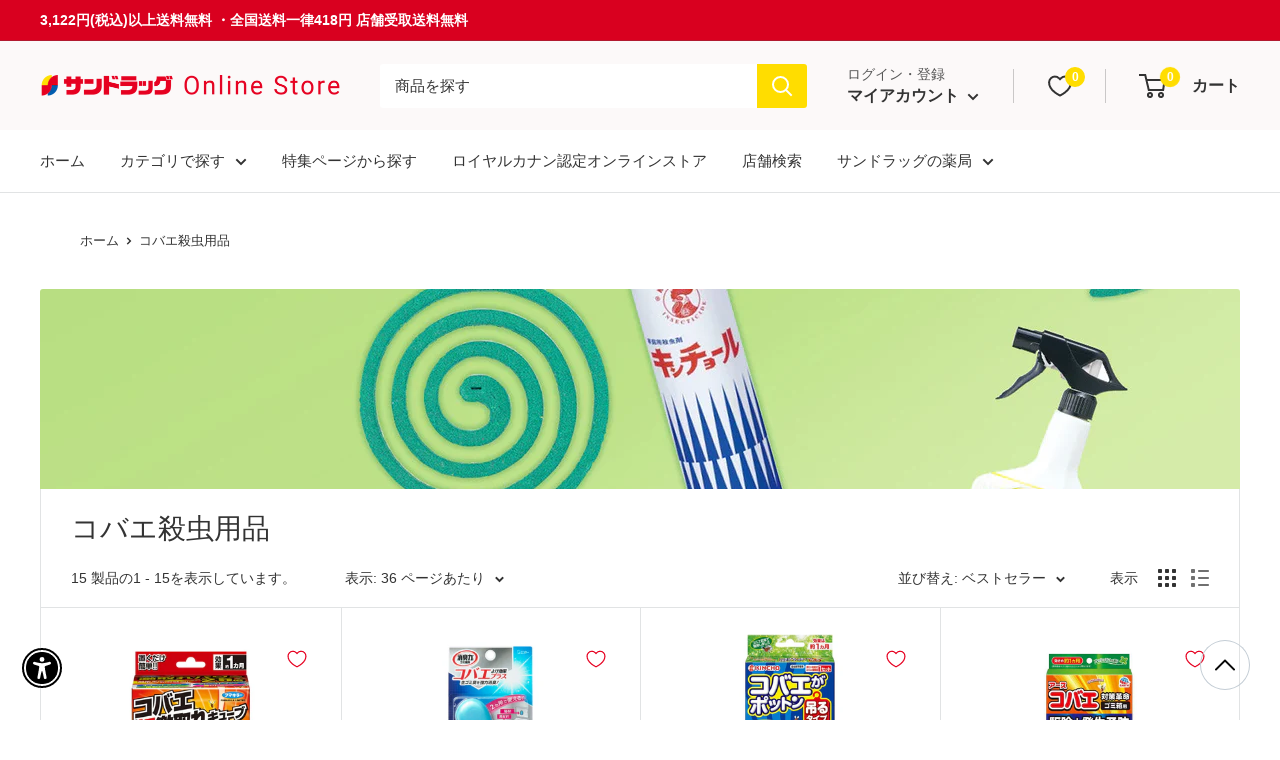

--- FILE ---
content_type: text/html; charset=UTF-8
request_url: https://shopify.onetreeplanted.app/script.js?shop=prod-sundrug.myshopify.com
body_size: 1135
content:
                        (function () {
        if (document.getElementById("reforestation-app-load") !== null) {
            return;
        }
        document.querySelector("body").insertAdjacentHTML('beforeend', '<span id="reforestation-app-load"></span>');
        var hash = 'zlcWFkn7nW';
        var sessionId = 'c6cd2f4e7be8a8e54c5c64e87a28e06a';
        var variantId = '44702334910698';
        var checkout = window.Shopify && window.Shopify.checkout;
        var oneTreePlanted = function (jQuery) {
            jQuery('body').prepend('');
            jQuery('[data-selector="one-tree-planted-tree-counter"]').html('0');
            var hasProductInCart = false;
            if(typeof checkout == "undefined") {
                jQuery.ajax({
                    url: "/cart.json?onetree=1",
                    type: "GET",
                    success: function (result) {
                        if (result.items != undefined) {
                            for (var i = 0; i < result.items.length; i++) {
                                if(parseInt(result.items[i].variant_id) === parseInt(variantId) || result.items[i].product_title === 'Tree to be Planted' || result.items[i].vendor === 'One Tree Planted' || result.items[i].product_title === 'Donation of a Tree' || result.items[i].vendor === 'Donation of a Tree') {
                                    hasProductInCart = true;
                                    break;
                                }
                            }
                        }
                                                        
    
                                
    
                                
    
                    }
                });
            }
        };
                
    var global = {

        jq: null,

        init: function () {
            this.eventListener();
        },

        loadScript: function (url, callback) {
            var script = document.createElement("script");
            script.type = "text/javascript";
            if (script.readyState) {
                script.onreadystatechange = function () {
                    if (script.readyState === "loaded" || script.readyState === "complete") {
                        script.onreadystatechange = null;
                        callback();
                    }
                };
            } else {
                script.onload = function () {
                    callback();
                };
            }
            script.src = url;
            document.getElementsByTagName("head")[0].appendChild(script);
        },

        appendContent: function (content) {
            this.jq(document.body).prepend(content);
        },

        checkHasProductInCart: function (callback) {
            var self = this;
            self.jq.ajax({
                url: "/cart.json?onetree=1",
                type: "GET",
                success: function (result) {
                    var items = result.items;
                    var hasProductInCart = false;
                    if (items !== undefined) {
                        for (var i = 0; i < items.length; i++) {
                            if (parseInt(items[i].variant_id) === parseInt(variantId) || items[i].product_title === 'Tree to be Planted' || items[i].vendor === 'One Tree Planted' || items[i].product_title === 'Donation of a Tree' || items[i].vendor === 'Donation of a Tree') {
                                hasProductInCart = true;
                                break;
                            }
                        }
                    }
                    setTimeout(function () {
                        callback(hasProductInCart)
                    }, 0);
                }
            });
        },

        addProductToCart: function (callback) {
            let quantity = 1;
                        const http = new XMLHttpRequest();
            http.open('POST', '/cart/add.js', false);
            http.setRequestHeader('Content-type', 'application/x-www-form-urlencoded');
            http.onreadystatechange = function () {
                if (http.readyState === 4) {
                    if (typeof callback === "function") {
                        callback();
                    }
                }
            };
            http.send("id=" + variantId + "&quantity=" + quantity);
        },

        deleteProductInCart: function () {
            this.jq.post('/cart/change.js', {
                quantity: 0,
                id: variantId,
                async: true
            });
        },

        eventListener: function () {
            var self = this;
            if ((typeof jQuery === 'undefined') || (typeof jQuery.ajax === 'undefined') || (parseFloat(jQuery.fn.jquery) < 1.7)) {
                self.loadScript('//ajax.googleapis.com/ajax/libs/jquery/3.1.1/jquery.min.js', function () {
                    var jQuery311 = jQuery.noConflict(true);
                    self.jq = jQuery311;
                    oneTreePlanted(jQuery311);
                });
            } else {
                self.jq = jQuery;
                oneTreePlanted(jQuery);
            }
        }
    };

    global.init();

    
    })();
    

--- FILE ---
content_type: text/css
request_url: https://sundrug-online.com/cdn/shop/t/258/assets/slider.css?v=75675024349257618641757393273
body_size: -317
content:
@charset "UTF-8";.slider2{width:94%;margin:0 auto}.slider2 img{width:100%;height:auto}.slider2 .slick-slide{margin:0 10px}.slider6{width:94%;margin:0 auto}.slider6 img{width:244px;height:auto;opacity:0;animation:slider2fadeIn 1s ease-in-out .5s forwards;display:none}@keyframes slider2fadeIn{0%{opacity:0}to{opacity:1}}.slider6 .slick-slide{margin:0 10px}.slider_1col{width:94%;margin:0 auto}.slider_1col img{width:50%;height:auto}@media screen and (max-width: 641px){.slider_1col img{width:60%;margin:0 auto}}.slider_1col{margin:0 10px}.slider_product{width:94%;margin:0 auto}.slider_product img{width:100%;height:auto}.slider_product .slick-slide{margin:0 10px}.slick-prev,.slick-next{position:absolute;top:42%;cursor:pointer;outline:none;border-top:2px solid #666;border-right:2px solid #666;height:15px;width:15px}.slick-prev{left:-1.5%;transform:rotate(-135deg)}.slick-next{right:-1.5%;transform:rotate(45deg)}.slick-dots{text-align:center;margin:20px 0 0}.slick-dots li{display:inline-block;margin:0 5px}.slick-dots button{color:transparent;outline:none;width:8px;height:8px;display:block;border-radius:50%;background:#ccc}.slick-dots .slick-active button{background:#333}body{background:#fff}ul{margin:0;padding:0;list-style:none}a{color:#333}a:hover,a:active{text-decoration:none}a:hover img{opacity:.5;filter:alpha(opacity=50);-moz-opacity:.5}
/*# sourceMappingURL=/cdn/shop/t/258/assets/slider.css.map?v=75675024349257618641757393273 */


--- FILE ---
content_type: text/css
request_url: https://cdn.shopify.com/extensions/881665b6-b2b8-4396-bc38-01d927a2d3ae/min-max-limits-by-limitsify-42/assets/alertify2_alertify.css
body_size: 539
content:
.alertify-logs > * {
  padding: 12px 24px;
  color: #fff;
  box-shadow: 0 2px 5px 0 rgba(0, 0, 0, 0.2);
  border-radius: 1px; }
  .alertify-logs > *, .alertify-logs > *.default {
    background: rgba(0, 0, 0, 0.8); }
  .alertify-logs > *.error {
    background: rgba(244, 67, 54, 0.8); }
  .alertify-logs > *.success {
    background: rgba(76, 175, 80, 0.9); }

.alertify {
  position: fixed;
  background-color: rgba(0, 0, 0, 0.3);
  left: 0;
  right: 0;
  top: 0;
  bottom: 0;
  width: 100%;
  height: 100%;
  z-index: 99999; }
  .alertify.hide {
    opacity: 0;
    pointer-events: none; }
  .alertify, .alertify.show {
    box-sizing: border-box;
    transition: all 0.33s cubic-bezier(0.25, 0.8, 0.25, 1); }
  .alertify, .alertify * {
    box-sizing: border-box; }
  .alertify .dialog {
    padding: 12px; }
  .alertify .dialog, .alertify .alert {
    width: 100%;
    margin: 0 auto;
    position: relative;
    top: 50%;
    transform: translateY(-50%); }
    .alertify .dialog > *, .alertify .alert > * {
      width: 400px;
      max-width: 95%;
      margin: 0 auto;
      text-align: left;
      padding: 12px;
      background: #fff;
      box-shadow: 0 2px 4px -1px rgba(0, 0, 0, 0.14), 0 4px 5px 0 rgba(0, 0, 0, 0.098), 0 1px 10px 0 rgba(0, 0, 0, 0.084); }
    .alertify .dialog .msg, .alertify .alert .msg {
      padding: 12px;
      margin-bottom: 12px;
      margin: 0;
      text-align: left; }
    .alertify .dialog input:not(.form-control), .alertify .alert input:not(.form-control) {
      margin-bottom: 15px;
      width: 100%;
      font-size: 100%;
      padding: 12px; }
      .alertify .dialog input:not(.form-control):focus, .alertify .alert input:not(.form-control):focus {
        outline-offset: -2px; }
    .alertify .dialog nav, .alertify .alert nav {
      text-align: right; }
      .alertify .dialog nav button:not(.btn):not(.pure-button):not(.md-button):not(.mdl-button), .alertify .alert nav button:not(.btn):not(.pure-button):not(.md-button):not(.mdl-button) {
        background: transparent;
        box-sizing: border-box;
        color: rgba(0, 0, 0, 0.87);
        position: relative;
        outline: 0;
        border: 0;
        display: inline-block;
        -ms-flex-align: center;
            -ms-grid-row-align: center;
            align-items: center;
        padding: 0 6px;
        margin: 6px 8px;
        line-height: 36px;
        min-height: 36px;
        white-space: nowrap;
        min-width: 88px;
        text-align: center;
        text-transform: uppercase;
        font-size: 14px;
        text-decoration: none;
        cursor: pointer;
        border: 1px solid transparent;
        border-radius: 2px; }
        .alertify .dialog nav button:not(.btn):not(.pure-button):not(.md-button):not(.mdl-button):hover, .alertify .dialog nav button:not(.btn):not(.pure-button):not(.md-button):not(.mdl-button):active, .alertify .alert nav button:not(.btn):not(.pure-button):not(.md-button):not(.mdl-button):hover, .alertify .alert nav button:not(.btn):not(.pure-button):not(.md-button):not(.mdl-button):active {
          background-color: rgba(0, 0, 0, 0.05); }
        .alertify .dialog nav button:not(.btn):not(.pure-button):not(.md-button):not(.mdl-button):focus, .alertify .alert nav button:not(.btn):not(.pure-button):not(.md-button):not(.mdl-button):focus {
          border: 1px solid rgba(0, 0, 0, 0.1); }
      .alertify .dialog nav button.btn, .alertify .alert nav button.btn {
        margin: 6px 4px; }

.alertify-logs {
  position: fixed;
  z-index: 99999; }
  .alertify-logs.bottom, .alertify-logs:not(.top) {
    bottom: 16px; }
  .alertify-logs.left, .alertify-logs:not(.right) {
    left: 16px; }
    .alertify-logs.left > *, .alertify-logs:not(.right) > * {
      float: left;
      transform: translate3d(0, 0, 0);
      height: auto; }
      .alertify-logs.left > *.show, .alertify-logs:not(.right) > *.show {
        left: 0; }
      .alertify-logs.left > *, .alertify-logs.left > *.hide, .alertify-logs:not(.right) > *, .alertify-logs:not(.right) > *.hide {
        left: -110%; }
  .alertify-logs.right {
    right: 16px; }
    .alertify-logs.right > * {
      float: right;
      transform: translate3d(0, 0, 0); }
      .alertify-logs.right > *.show {
        right: 0;
        opacity: 1; }
      .alertify-logs.right > *, .alertify-logs.right > *.hide {
        right: -110%;
        opacity: 0; }
  .alertify-logs.top {
    top: 0; }
  .alertify-logs > * {
    box-sizing: border-box;
    transition: all 0.4s cubic-bezier(0.25, 0.8, 0.25, 1);
    position: relative;
    clear: both;
    backface-visibility: hidden;
    perspective: 1000; }
    .alertify-logs > * {
      max-height: 0;
      margin: 0;
      padding: 0;
      overflow: hidden;
      opacity: 0;
      pointer-events: none; }
    .alertify-logs > *.show {
      margin-top: 12px;
      opacity: 1;
      max-height: 1000px;
      padding: 12px;
      pointer-events: auto; }

.alert-msg-box { margin: 0 20px; }

--- FILE ---
content_type: application/javascript; charset=utf-8
request_url: https://searchanise-ef84.kxcdn.com/preload_data.7w2h8t4z0m.js
body_size: 19422
content:
window.Searchanise.preloadedSuggestions=['ロイヤルカナン 食事療法食','all in','ti as','シャンプー つめかえ','トイレットペーパー　ダブル','new new','シャンプー トリートメント','ペットフード　犬','ボディソープ 詰め替え','マスク 立体','米　5kg','ロイヤルカナン　犬　','ペットフード　猫','e e','dhc サプリメント','ハンドソープ　泡','ヘアカラー 白髪染め','ビタミンc　サプリ','e ĳ','柔軟剤　詰め替え','プロテイン　ザバス','キュレル　クリーム','アタックｚｅｒｏ 洗濯洗剤','パンテーン　シャンプー','洗濯用　洗剤','ビオレu ボディ','パック シートマスク','【アウトレット数量限定！30%off＋ポイント30倍】　資生堂','アタック 洗濯洗剤','ファブリーズ　詰め替え','トイレットペーパー シングル','ユリナリーs/o ドライ','マジョリカ マジョルカ','レノア　詰め替え','ティッシュ　5箱','生理　ナプキン','ザバス　プロテイン','食器用 洗剤','ビオレ 泡ハンドソープ','花粉症 薬','ロート　目薬','パック　シート','クレンジング オイル','e ł','スカルプ シャンプー','ダイアン シャンプー','ヘア　オイル','ロリエ　ナプキン','除菌 ウェットティッシュ','アレルビ 84錠','sun style','イブ ex','ソフィーナ　ip','カラー　トリートメント','ライフリー　さわやかパッド','メンソレータム リップ','ベビー おむつ','ビオレ ボディ','ライフリー　パンツ','エッセンシャル　シャンプー','バブ 入浴剤','犬　おやつ','ビオレ　洗顔','ナプキン 羽つき','シャンプー 詰め替え','バンテリン　サポーター','セザンヌ あ','ラックス　シャンプー','キュレル 化粧水','ビタミンc 医薬品','シート　マスク','資生堂 ファンデーション','ダヴ　ボディソープ','栄養　ドリンク','シャボン玉石けん 無添加','オイル クレンジング','ホエイ プロテイン','ニキビ パッチ','歯磨き粉 歯周病','マスク　大容量','アルコール　スプレー','家具　メーカー直送','ディアナチュラ　ビタミン','ヘアカラー　トリートメント','ペット シート','プロテイン　ホエイ','エリクシール シュペリエル','エリクシール　化粧水','ビタミン d','スティーブン ノル','目薬　疲れ','コラージュ　フルフル','液体 洗剤','アイシャドウ　パレット','猫 ドライフード','トイレ　消臭','レノア 柔軟剤','アリエール　詰め替え','サロンドプロ 白髪染め','水虫 薬','ł œ','日焼け止め　spf50','ĸ ł','お米　5kg','ヘアケア　トリートメント','のど かぜ','ライフリー　パッド','アース　虫よけ','ŀ ĸ','マスク　不織布','さらさ　洗剤','命の母a 840錠','ロキソニン　錠剤','メンターム 近江兄弟社','クレンジング ジェル','ĳ ŀ','プリマヴィスタ　下地','のど スプレー','シュミテクト　歯磨き粉','アイブロウ　ペンシル','レノア　ビーズ　詰め替え','ウェットティッシュ　替','腰　サポーター','ツムラ 漢方薬','尿　パッド','ヘパリン ヘパリン類似物質','アリナミンexプラス 270錠','おりもの シート','ビオフェルミン　350錠','ニベア　リップ','洗顔　泡','ロリエ しあわせ素肌','バイク　ヘルメット','マルチビタミン ミネラル','ソフィ はだおもい','風邪薬　錠剤','キッチン タオル','ナノックス 洗濯洗剤','消臭 スプレー','e ŧ','リキッド ファンデーション','デリケートゾーン　ソープ','リップケア 保湿','d up','アリエール　ジェルボール','サポーター　バンテリン','ビゲン　白髪染め','サンドラッグ online store','膝　サポーター','コンタクト　洗浄液','ケイト アイシャドウ','アクアレーベル　化粧水','アタック 部屋干し','インテグレート グレイシィ','ワイドハイター exパワー','ロート製薬 メンソレータム','エビオス錠 ２０００錠','パブロンゴールドa<微粒 44包','水 2l','シミ そばかす','せき　たん','アルコール　消毒','スポンジ キッチン','紙パンツ　大人','エリエール　トイレットペーパー','風邪薬　のど','ロイヤルカナン ユリナリー','マスク 小さめ','ロキソプロフェン 12錠','ワックス 髪','ミノン アミノモイスト','シートマスク 〔パック〕','メイク落とし 洗顔','シュミテクト 歯周ケア','キレイキレイ　泡　詰替え','キュキュット　詰替え','イソフラボン なめらか本舗','ロイヤルカナン　猫','メラノc c','芳香剤 消臭剤','ソフラン プレミアム消臭','リポビタン　ドリンク','洗剤　液体','ゴキブリ　殺虫剤','ユースキン ハンドクリーム','サプリメント ビタミンc','資生堂　化粧水','洗濯　洗剤','虫除け　スプレー','キッチンペーパー 4ロール','クレンジング　バーム','ギャツビー デオドラント','チョコラbb 180錠','花王 シャンプー','クッション　ファンデ','ティッシュ　箱','dhc c','風邪薬　顆粒','ソフィ　ナプキン','ヒマワリ シャンプー','エリエール　ティッシュ','アテント　紙パンツ','カイロ 貼る','ガーゼ ばんそうこう','備蓄米 国産ブレンド米','備蓄米　5kg','ゼリー エネルギー','ハブラシ 超コンパクト','紙おむつ 大人','アレグラfx 56錠','キャンメイク　アイシャドウ','雪肌精 化粧水','アルコール つめかえ','ワイドハイター pro','コーセー スティーブンノル','キレイキレイ　ハンドソープ','bb クリーム','スキンアクア 日焼け止め','車用　芳香剤','h&s シャンプー','ファーファ 洗剤','アイリスオーヤマ マスク','なめらか本舗 豆乳イソフラボン','ブローネ 白髪用','ロート製薬 50の恵','ドッグ フード','ハミングフレア　柔軟剤','トリートメント　詰め替え','シェービング　ジェル','ビタミンb1 b6 b12','めぐりズム 蒸気でホットアイマスク','漢方薬 クラシエ','canmake キャンメイク','大安 くじ','ライフリー うす型','ルシード　ヘア','ŀ ĳ','キスミー フェルム','アサヒ ディアナチュラ','クラシエ　漢方','キュキュット　洗剤','ボディウォッシュ　泡　','システマ　歯ブラシ','ハトムギ　化粧水','オムツ　大人','ヘパリーゼプラスii 180錠','ランドリン 柔軟剤 詰め替え','鼻炎薬　錠剤','コットン 化粧用','dha epa','マキアージュ ドラマティック','dプログラム　化粧水','うがい　薬','ミネラルウォーター　2l','ロイヤルカナン　消化器サポート','メラノcc 薬用化粧水','ちふれ　化粧水','ダイエット サプリ','ニベア ボディソープ','ファンデーション カネボウ','食洗機　洗剤','ハイター pro','ビオスリーhi錠 180錠','カロリーメイト ブロック','ケイト　アイブロウ','菊正宗　日本酒の','カネボウ メディア','クリアターン　マスク','エリス ナプキン','ロゼット 洗顔パスタ','ロイヤルカナン 腎臓サポート','バンテリン　腰','クリーンデンタル 100g','シャンプー かゆみ','セザンヌ　ファンデーション','コラーゲン　プラセンタ','ŧ ĳ','ミヤリサン 錠 330錠','ファンデーション　パウダー','ディアボーテ ヒマワリ','アース 虫除け','ナノックス洗剤　詰替','夜用 ナプキン','洗濯槽 クリーナー','おやつ　猫','ボールド 洗濯洗剤 液体','グルコサミン粒 900粒','バスマジックリン　詰め替え','ソフティモ　クレンジング','生理用品　羽つき','クリニカ 歯ブラシ','ジョンソン ボディケア','赤ちゃん ミルク','ħ œ','白髪 シャンプー','いち髪 シャンプー','リップクリーム 医薬品','牛乳石鹸 カウブランド','フェイス　マスク','オールインワン　クリーム','kate アイシャドウ','オーラルb 電動歯ブラシ','コンドーム サガミ','ビオレ　日焼け止め','サポーター　膝','メンズ　デオドラント','アネッサ パーフェクトuv','ブルーレット おくだけ','パンテーン　トリートメント','ケアセラ 乳液','ニキビ　薬','犬 おむつ','スクラビングバブル トイレ','ピュリナワン 猫','シック 替え刃','ソフィーナ プリマヴィスタ','白潤　化粧水','シエロ　白髪染め','ピュオーラ 薬用ピュオーラ','ギャツビー　ヘア','ｎａｎｏｘ ｏｎｅ','トイレットペーパー 5倍','パウダー ファンデーション','キュレル　ローション','めぐりズム アイマスク','サンテ　目薬','メイク キープ','デオドラント　スティック','ケイト リップモンスター','n organic','サポーター 腰','ジェルボール アリエール','サイオス syoss','ニベア　日焼け止め','エマール つめかえ','サクセス シャンプー','b2 b6','エステー 消臭力','資生堂 エリクシール','セザンヌ　化粧下地','アレルギー 目薬','育毛　男性','ねこ フード','アクアレーベル　ジェル','メディクイックh シャンプー','ファーファ 柔軟剤','ボタニスト　シャンプー','葛根湯　クラシエ','せっけん　石鹸','ハダカラ 泡','ユニチャーム 超快適マスク','トップ　洗剤','min on','オリーブ オイル','ソフティモ　メイク落とし','サルバ やわ楽パンツ','ジレット　替え刃','マウスピース 洗浄剤','トランシーノ 第3','チョコラbb プラス','かぜ 錠剤','ボールド ジェルボール','リステリン トータルケア','ワセリン スキンケア','ダーマレーザー パック','コーセー メイク','コンタクト　保存液','アレルビ 56錠','ピジョン 母乳実感','ミヨシ　石鹸','サンスタイル マスク','血圧計　オムロン','ヴィセ　アイシャドウ','ゴミ袋 ４５ｌ','カウブランド　クレンジング','ニベア　ボディ','メイバランス miniカップ','アセトアミノフェン　解熱剤','スカルプ d','ムヒアルファex 15g','クリーム　フェイス','栄養補助　飲料','知覚過敏 歯磨き粉','ポイズ　肌ケアパッド','ティッシュ　ソフトパック','ナイーブ ボディソープ','マジカ 食器用洗剤','酸素系 漂白剤','亜鉛 サプリ','コンタクトレンズ ソフト','カミソリ 替刃','介護　おむつ','ロージーローザ　パフ','ブラックキャップ 1年間効く','漢方 便秘薬','オクト シャンプー','ナプキン　多い日用','マナーウェア　犬','パブロン 鼻炎','皮膚 薬','エクオール dhc','ウエラトーン2＋1 クリーム','サントリー 天然水','レノア 超消臭','ex plus','one by kose','ロイヤルカナン 食事療法食　猫','ヒルズ 猫','シルコット　除菌','洗顔フォーム　泡','マー&ミー latte','車　緊急','不織布 マスク','ミノン シャンプー','lux シャンプー','メリット シャンプー','フェイスマスク 30枚入','かゆみ 軟膏','エタノールip ケンエー','サロンパスae 140枚','ボディーソープ 詰め替え','エリクシール　乳液','ニュービーズ 大800g','バファリンプレミアムdx 60錠','ひざ サポーター','ペーパー　タオル','shiseido 資生堂','ツバキ　シャンプー','防虫剤　衣類','ランドリン　柔軟剤','ストッキング　ll','衣類　抗菌','まつ毛　美容液','エスプリーク　ファンデ','おむつ　パンツ','アイリスオーヤマ サーキュレーターアイ','ビーズ 洗剤','コンディショナー 詰め替え','コーヒー　ペットボトル','ニベア　スキンミルク','キャットフード　ドライ','コーセー　美容液','コラージュフルフル 泡石鹸','アリエール 部屋干し','アリナミン メディカルgold','使い捨て カイロ','カネボウ コフレドール','腰痛 ベルト','パンパース　新生児','ソフトサンティア 5ml×4本','ジュレーム　シャンプー','エッセンシャル　プレミアム','オロナインh軟膏 100g','アイライナー ペンシル','体　かゆみ','ボタニカル　シャンプー','目薬　コンタクト','ダニ　スプレー','ポイント　使い方','ラップ 50m','大塚製薬 ネイチャーメイド','ソフラン 詰め替え','p g','レック 激落ちくん','アクロン　つめかえ','鼻炎薬 飲み薬','アースノーマット つめかえ','ロイヒつぼ膏 78枚','キャベジンコーワα 300錠','マモルーム ダニ用','フェイスマスク　シート','ホワイトニング　歯','プリマヴィスタ　ファンデ','殺虫剤　スプレー','ビオレ シート','チャームナップ 吸水さらフィ','肌ラボ 白潤プレミアム','部屋用 芳香剤','尿素　クリーム','セレクトスキンケア 犬','養命酒 1000ml','命の母ホワイト 360錠','イブクイック頭痛薬 40錠','足 冷','水　500ml','ムース 髪','アレジオン20 48錠','ファブリーズ　本体','ハンドソープ　つめかえ','アリナミンex プラス','ag スプレー','リーゼ 泡カラー','ボラギノールa軟膏 20g','パット　大人','ちゅーる 猫','アイスノン 冷却','頭皮　かゆみ','胃腸薬 第一三共','ミューズ　ノータッチ','お試し 化粧品','ギャツビー ワックス','ムーニー　おしりふき','食器用洗剤　特大','バンテリンサポーター 膝','消臭力　スプレー','泡ハンドソープ　詰め替え','シャンプー　お試し','まつげ　美容液','ジップロック コンテナー','風呂　掃除','電動　歯ブラシ','しみ 医薬品','マキアージュ　ファンデ','ボディソープ　泡','マキアージュ　ケース','ビタミン剤　医薬品','ウタマロ　リキッド','トイレットペーパー　2倍','ネピア　トイレットペーパー','キャンメイク パウダー','花粉症　飲み薬','can make','bi bi','ニュービーズ つめかえ用','プリマヴィスタ　化粧下地','クイックルワイパー 40枚','粉ミルク　ベビー','お風呂 掃除','ヤシノミ　詰め替え','鉄 サプリ','パブロンsゴールドw錠 60錠','極 潤','ヘアカラー ホーユー','キズパワーパッド ふつう','ジョイ　詰め替え','ストナリニs 24錠','gh creation','オキシクリーン 1500g','クリアクリーン 歯磨き粉','ビタミン サプリ','肌美精 薬用美白美容液','豆乳イソフラボン　化粧水','アロマジュエル　詰め替え','ロート製薬 肌ラボ 極潤','トイレ　洗剤','セザンヌ ハイライト','メラノcc 美容液','ポケット　ティッシュ','石鹸　固形','マンダム ルシードエル','キュレル シャンプー','ユリナリー　猫','b　テープ','マンダム ルシード','シュミテクト 歯ブラシ','ルテイン ゼアキサンチン','キュキュット　泡','せきどめ 薬','サクセス 薬用育毛トニック','joy 詰め替え','d プログラム','カラーシャンプー　白髪','ナプキン　夜用','ロキソニンsテープ 14枚','メディキュット　スパッツ','ハイドロコロイド 絆創膏','サンスター gum','グミサプリ　鉄','ラクレッシュ l8020','キユーピー　ベビーフード','かゆみ止め 塗り薬','カルシウム　サプリメント','足首　サポーター','ラックス　トリートメント','エクセル　化粧品','ポカリスエット　粉末','大人用紙パンツ　ライフリー','エージーデオ24 デオドラント','ライオン　歯磨き粉','コルセット 腰','アタック 本体','いち髪　プレミアム','除菌　詰め替え','芳香剤　車','ニュートロジーナ cica','エタノール　消毒','胃薬　錠剤','正露丸 a','ヨル シャンプー','ウタマロクリーナー 400ml','大正製薬 大正漢方胃腸薬','ローション n','フルコートf 10g','ヘアスプレー　無香料','ケープ　ハード','ムーニー おむつ','ビタロークexp 140錠','ソフラン アロマリッチ','リンデロン 軟膏','ブテナロック 足洗いソープ','デリケートゾーン　ケア','ロージーローザ　ブラシ','入浴剤　温泉','ぺラックt錠 36錠','シェービング　フォーム','エクオール　小林製薬','ミルボン エルジューダ','アダムa錠 120錠','カミソリ シック','ユンケル　10本','ロイヤルカナン　犬','タケダ　ビタミン','白十字 サルバ','ビオレ　ボディソープ','アルガード　目薬','ブルーレット 除菌ex','湿布　筋肉痛','ほほえみ　ミルク','育毛剤　女性','虫よけ　アース','ペット　シャンプー','肩こり　薬','猫 腎臓サポート','カビキラー カビ取り','ハイチオールcプラス2 180錠','小林製薬　サプリ','親指　サポーター','アミノペプチド　犬','血圧計　上腕式','アトリックス ハンドミルク','肌美精　化粧水','ペアコール　咳止め','ラボン　柔軟剤','ロイヒつぼ膏 156枚','トイレマジックリン　詰替','ジェルボール ボールド','セザンヌ アイシャドウ','サナ なめらか本舗','メンズビオレ one','ビタミンb サプリ','コーヒー　粉','ニキビ　クリーム','解熱　鎮痛剤','ネイル　ベースコート','コラーゲン パウダ','ダニ よけ','インテグレート ファンデ','シャンプー トライアル','猫　トイレ','チーク all','トラネキサム酸　錠剤','洗濯洗剤　粉','ナノックス　詰替','シック　替刃','dr g','ピップ エレキバン','手首　サポーター','エピラット 脱色クリーム','メルト シャンプー','ハッカ油 30ml','介護　パンツ','トマトジュース　食塩無添加','角質ケア　顔','マイティア　目薬','ペットシーツ　ワイド','牛乳石鹸 赤箱','八味地黄丸 クラシエ','トイレ　洗浄','コンタクトレンズ　液','イブa錠 エスエス製薬','デオコ ボディクレンズ','柔軟剤　本体','アテント 紙おむつ','アベンヌ ハンドクリーム','キャベジンコーワ 300錠','オードムーゲ ふきとり','クラシエ 葛根湯','ホワイトニング 歯磨き粉','ティッシュ　エリエール','シール かわいい','リップ 口紅','コンクール ジェルコートf','ラックス ルミニーク','手袋　使い捨て','カウブランド　シャンプー','スタイリング剤　オイル','体温計　オムロン','ウィスパー うすさら安心','デオコ　シャンプー','トランシーノex 240錠','コーセー ノア','検査 キット','保湿　ローション','デリケート かゆみ','栄養ドリンク　タウリン','イハダ 薬用','制汗剤 ロールオン','サランラップ 22cm×','メガネ クリーナー','セラミド 保湿','スコッティ　3倍','消毒用エタノールip 500ml','育毛剤　医薬品','下地 化粧品','トイレ　掃除','ティント　リップ','ブルーレットおくだけ 付替','シック　ハイドロ　','白髪染め　シャンプー','キッチン　泡','口腔ケア スポンジ','ラボン シャイニームーン','お茶 2l','ラロッシュポゼ uvイデアxl','レスタミンコーワ 120錠','森永 inゼリー','汗拭き シート','エイトフォー　スプレー','ハンドクリーム コーセー','防カビ 風呂','ドリンク　タウリン','メイクキープミスト ex','カルテhd 高保湿化粧水','電池　単3','ロリエ　スリムガード','コンドロイチン 180錠','システマ ハグキプラス','のどぬーる スプレー','さらピュア 吸収','ダイアン　トリートメント','うがい薬　コルゲン','無水　エタノール','休足時間 ライオン','ティルティル ファンデ','ジュレーム　ip','メイク落とし シート','セザンヌ パウダー','龍角散ダイレクトスティックミント 16包','タンポン　ソフィ','ウェットティッシュ 100枚','ドクターショール　靴用','アリナミン ex','ケープ　無香料','システマ ex','アンメルツ ヨコヨコ','除草剤　液体','メリーズ　パンツ','除毛 クリーム','防水　スプレー','バウンシア ボディソープ','アネッサ　日焼け止め','コンタック 鼻炎','フィーノ　トリートメント','ライオン トップ','シール　文具','日焼け止め　スティック','ブリーチ　ヘアカラー','コーヒー スティック','ハイチオール　ホワイティア','ムーニーマン パンツタイプ','腰痛　薬','粉洗剤　洗濯','ヒアルロン酸　化粧水','プロテイン　森永','アレジオン20 24錠','リンス　詰め替え','アリエール 洗濯洗剤 液体','ミシャ クッションファンデ','ナプキン　ソフィ','ハナノア 専用洗浄液','サイオス カラートリートメント','虫除け 玄関','ハイチオールcプラス2 270錠','オーラツー 歯磨き粉','お茶　500ml','キュレル　フェイスクリーム','クレラップ ミニ','ヒルズ 犬','シルコット　コットン','メジコンせき止め錠pro 20錠','ミルク　赤ちゃん','メリーズ エアスルー','肌ラボ　極潤','ピジョン ハビナース','クリニカ フロス','アテント パッド','クイックルワイパー 本体','ブロン錠 84錠','カラートリートメント　白髪','ヘアオイル　フィーノ','トラベルセット シャンプー','フェミニーナ 軟膏','ムシューダ　クローゼット','セグレタ シャンプー','メンズビオレ　洗顔','ルルアタックex 24錠','ヤクルト bl整腸薬','リコリプラスエースa ５０錠','抗菌　目薬','シーブリーズ　シャンプー','チョコレート効果 カカオ72','ルテイン サプリメント','ロイヒつぼ膏クール 156枚','キューピーコーワゴールドαプレミアム 280錠','ロイヤルカナン　猫　ユリナリー','サラサーティ コットン100','クリニカ アドバンテージ','ニチバン　テープ','コーセー ファンデーション','＆be 化粧品','コルゲンコーワ　うがい','貝印　カミソリ','酵素　洗顔','ビオリス ボタニカル','ルシード q10','ロイヤルカナン　腎臓','リンスイン　シャンプー','糖　脂','トローチ　のど','咳 たん','ナチュラハ グレインフリー','かぜ 薬','髪染め　白髪','あせワキパット リフ','顔 パック','ワンバイコーセー 美容液','猫　フード','ベンザブロック 30錠','アレルギー 錠剤','マシェリ　シャンプー','乳酸菌 サプリ','生理用品　ソフィ','マキアージュ　ドラマティックエッセンス','g l','ヒルマイルドクリーム 60g','セザンヌ　アイブロウ','制汗剤 スプレー','ユリナリー ロイヤルカナン','泡　ボディソープ','アロエ　ジェル','イロカ 柔軟剤','入れ歯　洗浄','酸化マグネシウムe 便秘薬','大人用おむつ類　m','ヒマワリ トリートメント','シンクロフィット ソフィ','大人 おむつ','ペアアクネ クリームw','os-1 500mlx24本','リポビタンdx　90錠','白髪染め　トリートメント','デオドラント　スプレー','虫よけ スプレー','ウェットティッシュ ノンアルコール','リセッシュ除菌ex　詰替え','トイレ 芳香剤','ダヴ　詰め替え','資生堂　プリオール','アゼライン酸 美容液','無水エタノール 100ml','マウスウォッシュ　クリニカ','アネトン 咳止め','使い捨て　手袋','uha味覚糖 グミサプリ','マミーポコパンツ ビッグ大','キッチンハイター　つけかえ','ロキソニンsプレミアム 24錠','歯磨き粉 ホワイトニング','ビゲン　ヘアカラー','ビタミンｂ　医薬品','yolu ヨル','ミューズ 詰め替え','吸水　シート','オーエスワン 経口補水液','美白 化粧水','入浴剤　炭酸','ガーゼ　白十字','カラーシャンプー ピンク','ビタロークビタミンc錠 300錠','ロレアル パリ','pa ネイル','救心製薬 救心 第2類医薬品','水虫　クリーム','ケシミン　化粧水','パット　尿','ケンエー エタノール','ハグキプラス システマ','アミノ酸　シャンプー','イブプロフェン　頭痛','消化器サポート 可溶性繊維','電池 単4','ファンケル　サプリ','アクアレーベル　乳液','ミネラルウォーター 500ml','シェーバー　ジレット','ニトリル　手袋','ソンバーユ 薬師堂','三ツ星グルメ　猫','近江兄弟社 メンターム','サポーター 足首','パンパース s','キズパワーパッド 大きめ','トイレクイックル 20枚','ワキ 汗','湿布　温','デンタルプロ 歯間','ビオレ　クレンジング','命の母　ホワイト','歯ブラシ　ライオン','ワイドハイター 詰め替え','ダリヤ サロンドプロ','無添加　ボディソープ','ハンガー　洗濯','セザンヌ　化粧水','ディアナチュラ 亜鉛','ミスト　化粧水','レメディ シャンプー','新ビオフェルミンs錠 540錠','ビフェスタ　泡洗顔','保湿クリーム　顔','歯磨き粉 子供','ちふれ ファンデーション','タクティクスコロン 240ml','かかと　角質','メイベリン マスカラ','パンシロンキュアsp 30包','ナイシトールza 420錠','unlabel lab','ドライペット　コンパクト','尿もれパッド 尿とりパッド','ケアリーブ m','シャンプー セット','エスエスブロン錠 84錠','メリット　キッズ','ビオレ　ハンドソープ','不織布マスク ふつうサイズ','せんねん灸 レギュラー','髪　ボリューム','デントヘルス　85ｇ','カウブランド　洗顔','知覚過敏 歯ブラシ','リアップリジェンヌ 60ml','ロイヤルカナン　スキンケア','満腹感サポート　犬','ボタニスト　詰め替え','メンソレータムad クリーム','エリエール マスク','サロンリンク アミノ','アース おすだけノーマット','ヘアオイル　香','ムヒソフトgx 150g','固形 せっけん','お風呂 防カビ','フィーノ プレミアムタッチ','サンスタイル ティッシュ','リノムア シャンプー','ハンドクリーム 薬用','着圧　タイツ','ダイアン　ドライシャンプー','潤滑　ゼリー','牛乳石鹸　青箱','龍角散ダイレクトスティックピーチ 16包','クロレッツ ガム','yolu シャンプー','ピップ マグネループmax','kate リップモンスター','ルル a 錠','ユースキン　シソラ','royal canin','バイツリーズ bytrees','あせも　薬','シャボン玉　シャンプー','犬 フード','コッコアポl錠 312錠 クラシエ','ロージーローザ　ミラー','クイックル 洗面ボウルクリーナー','サルバ パッド','ビューラックa 250錠','バルサン 霧','ファブリーズ　トイレ','ミノゲインプレミアムz 72ml×','コクヨ キャンパスノート','cica マスク','柿渋 ボディソープ','ノニオ 舌','ナットウキナーゼ epa dha','ビオフェルミン　細粒','ステロイド クリーム','ミノン　uv','胃薬　分包','あんず油 63ml','ネスカフェ　エクセラ','サルバ 尿とりパッド','ミヨシ　洗濯洗剤','ヒビケア軟膏 35g','鎮痛剤　錠剤','グレイス ワン','ブラシ　髪','目薬　かゆみ','毛穴　パック','部屋干しトップ 除菌ex','とろみ　介護','フマキラー アルコール除菌','セット　シャンプー','コバエ　スプレー','殺虫剤　蚊','エルビタンeb錠 210錠','爪　補強','ミヤリサン 錠','ユニ・チャーム マスク','アイスノン 白元アース','犬用 おやつ','パストリーゼ77 5l','ロイヤルカナン　猫　腎臓','はだおもい　オーガニック','スコッティ　ティッシュ','米 2kg','ベビーフード　12ヶ月','スキンベープミスト 200ml','ザ・ガードコーワ　整腸錠α3','ロムアンド　アイシャドウ','dhc クレンジングオイル','マー＆ミー latte（ラッテ）','オキシクリーン 500g','the answer','明色 クリーム','アルコール シート','スポーツ　パウダー','ソフティモ 泡','eve a','リリーフ パンツタイプ','ステロイド 軟膏','ソフトパック　ティッシュ','シエロ ヘアカラーexクリーム','酵素　食品','スリムガード　昼用','ŧ ł','アラウ arau アラウ','uv 下地','ヴィセ アヴァン','花王　アタック','エルモア　ティッシュ','母乳実感　乳首','猫　おやつ','サプリ　dhc','ビタミンb2 錠剤','vitamin d','オリヒロ フィッシュオイル','かかと　クリーム','着圧ソックス ソックス','衣類用 漂白剤','ピーリング　ジェル','フケ　シャンプー','山本漢方　漢方','ネイチャーメイド 亜鉛 60粒','ロージーローザ リアルックミラー ミニ','ミノン　ミルク','単３　アルカリ乾電池','リフレ はくパンツ','パンパース　パンツ','キュキュット　詰め替え','ポイント　後付け','ワセリン クリーム','ハミング消臭実感 リフレッシュグリーンの香り','グローミン　大東製薬','グレージュ 1個入','痔　軟膏','下痢止め　薬','カップ　ラーメン','エテュセ アイエディション','イーネラップ レギュラー','ダイアン　ボディミルク','猫 ロイヤルカナン','ブレンディ スティック','ギャツビー ex','joy 食器洗剤','バンテリンコーワ液α 90g','ナザールスプレー 15ml','allie 日焼け止め','コンシーラー　3色','グーン　おむつ','貼る　カイロ','生理痛　薬','リポビタンdx 270錠','リセッシュ 除菌','手ピカジェルプラス 300ml','ザバス ソイプロテイン100','強ミヤリサン 330錠','ゼリー飲料　エネルギー','アリナミン製薬　ビタミンc','あずきのチカラ 目もと用1個','ボラギノール　注入','タイツ　ブラック','メンズ　シャンプー','ハミング 無香料','ビタミンd サプリメント','ビオレu 泡ハンドソープ','ケシミンクリーム 30g','ビオレ ｕｖ','鉄分　サプリ','ロート 製薬','メイベリン フィットミー','エビス　歯ブラシ','コンドロパワーex錠 270錠','モンダミン　プレミアムケア','マペペ　ヘアブラシ','ミューズ　泡','ものもらい　目薬','ケイト アイカラー','首 サポーター','ガラコワイパー パワー撥水','ドライシャンプー　メリット','ペットシーツ レギュラー','ケアセラ ボディウォッシュ','シャンプー　コンディショナー','コロコロ スペアテープ','消毒　アルコール','満腹感サポート　猫','肌美精　美容液','ベビーパウダー プレスド','肩　サポーター','バファリンルナi ２０錠','パンパース　m','いなば 猫','リステリン　1000ml','ハトムギ　クレンジング','ミノン エイジングケア','イハダ 化粧水','ロリエ 肌きれいガード','のどスプレー　３０ml','おしりふき　大人','アクネス　メンソレータム','クラシエ　シャンプー','泡　洗顔','モンダミン センシティブ','靴　消臭','コーセー ネイルホリック','歯間ブラシ　sss','ビオレuv アクアリッチ','スーパーマイルド シャンプー','乾燥さん　下地','痛み止め　薬','ナボリンs 90錠','マカ　亜鉛','had labo','クイックルワイパーハンディ 取り替え用シート','口内炎　軟膏','持田ヘルスケア コラージュ','明治 ほほえみ','花王 メルト','低分子プロテイン ドライ','コフレドール　パウダー','ファシオ マスカラ','オムロン 電動歯ブラシ','チャーミー マジカ','チェックアップ コドモ','精製水 500ml','ヴイックス ヴェポラッブ','ライオン　歯ブラシ','カウブランド　ボディソープ','キュレル　乳液','アミノバイタル 60本入','エッセンシャル つめかえ','クリスタルガイザー 700ml','ベビー シャンプー','ヘム鉄 60日分120粒','レノア　ビーズ','デオトイレ　サンド','アロエ エキス','ビニール　袋','はぐくみ　ミルク','除湿剤 3個入り','チクナインb　(224錠','ドクターシーラボ bb','ビオレ　メイク落とし　','プラセンタ コラーゲン','松山油脂 化粧水','ピジョン　乳首','ミヨシ　ハンドソープ','dha epa サプリメント','新ビオラクミンw 360錠','os 500mlx24','ボディクリーム　ニベア','ワムナールdx2 120g','ゴム　手袋','ミュオ クレンジングオイル','花王　柔軟剤','アイリス 目薬','ちふれ　美白','スマイル40 プレミアム','ニュータードケア 猫','ルック おふろの防カビくん煙剤','塩分　タブレット','ケラチン シャンプー','カンボーエース 風邪薬','ハミング　フレアフレグランス','シップ 冷感','チョコラbbローヤル2 50ml','カミソリ　ボディ','プリザエース 軟膏','デュカート ネイルカラープライマー','プリオール オールインワン','ビタミンc　美容液','ラボン　洗剤','第一三共胃腸薬 錠剤','レチノール　美容液','ヒロインメイク　マスカラ','アタック抗菌 ex','ドルマイシン 軟膏','キャンメイク　マスカラ','猫 ウェットフード','ウェーブ 取り替えシート','ビタミン剤　医薬品　錠剤','アレグラfx 28錠','防風通聖散　ロート','コンドーム　オカモト','ヘアマニキュア ブローネ','消化器サポート 低脂肪','消臭元　トイレ','政府備蓄米 サンドラッグ','カルテhd モイスチュア','センカ　洗顔','visee リップ','アツギ　ストッキング','花粉症　目薬','アロマリッチ ジュリエット','台所　洗剤','伊藤園 お〜いお茶','イチョウ葉 エキス','マミーポコパンツ m','ロキソニン　ローション','ポポンsプラス 200錠','ハッカ油p 20ml','ナリス ネイチャーコンク','カゴメ 野菜生活','ウタマロ石けん 133g','ファーファ　ファインフレグランス','ノンアルコール　除菌','エリクシール 美容液','マグネシウム　便秘','泡ボディソープ 詰替用','クレンジング　クリーム','ジャバ 1つ穴用','犬用　ロイヤルカナン療法食','キャンメイク ネイル','ブライト　漂白','ビタミンe サプリ','ムヒer １５ｍｌ','肘　サポーター','クリアクリーン 歯ブラシ','バスクリン きき湯 カリウム','おしりセレブwet 詰替え','流せる　おしりふき','コリホグス 16錠','ナットウキナーゼ4000 60粒','ふくらはぎ サポーター','ロレアル　オイル','ナロンエースｔ　８４錠','カード　連携','ムシューダ 1年間有効 防虫剤','アルミホイル　徳用','風邪薬　せき','アタック抗菌ex つめかえ用','アタック 抗菌ex','コンタクト　目薬','ニチバン ロイヒつぼ膏','vitamin c','葉酸　サプリ','紙おむつ　テープ','ag deo24','キリン　免疫ケア','ポコポコ毛布 ルナ','森永　プロテイン','スティーブンノル　シャンプー','オムロン 上腕式血圧計','アラウ　洗濯','ビューティラボ ヘアカラー','トマトジュース　カゴメ','キッチン スポンジ','泡洗顔　詰め替え','豆乳　マルサン','ロイヤルカナン 消化器','オードムーゲ 化粧水','レバウルソ　180錠','アリィー　日焼け止め','マジックリン　バス','スリーク シャンプー','エアコン　スプレー','キュレル　洗顔','ランドリン　ミスト','リンデロンvs軟膏 10g','シーブリーズ ボディs','資生堂　パウダー','ファシオ　ファンデーション','ag　シート','クリアクリーン プレミアム','インフィニティ　コーセー','サンスター　歯磨き','スイサイ 洗顔','モアリップn 8g','カロリミット 40回分','頭皮 シャンプー','小林製薬 熱さまシート','備蓄米 国産ブレンド米 永嶋','はいはい　ミルク','サワデー　香るスティック','アリー　ジェル','ヒルマイルド ローション','アルガード 鼻炎薬','ノニオ マウスウォッシュ','so skin','カフェイン　薬','救心　粒','耳　薬','ラカントs顆粒 800g','コラーゲン　ゼリー','プラズマ乳酸菌 免疫ケア','nanox nanox one pro','ブルーレット　スタンピー','ユニ・チャーム　猫','ネズミ　忌避剤','リッツ 化粧水','マキアージュ　アイシャドウ','＆ハニー 詰替','ルシード　シャンプー','資生堂 ばら園','おすだけベープ スプレー','カロナールａ ２４錠','消臭元 小林製薬','ネピア　ティッシュ','ニュータードケア　犬','ガム　歯ブラシ','お菓子 スイーツ','トイレ 消臭剤','エミネトン ２００錠','介護 シート','クリニカ マウスウォッシュ','クリネックス　ティッシュ','メン　シャンプー','トイレ　シート','ヒアルロン酸　目薬','ブリタ マクストラプロ','メディカル　クリーム','ソフィーナ ファンデ','エリカラ　マスク','kate アイブロウ','オロナインh軟膏 30g','食器用洗剤　詰め替え','セザンヌ コンシーラー','ジレット フュージョン','八味地黄丸料 540錠','ソイプロテイン ココア味','ビオレ　泡','マスク　エリエール','ケアリーヴ 治す力','頭痛薬　イブ','バーム　スタイリング','飲料水　水','ツバキ 詰め替え','葛根湯　満量処方','生理用ナプキン　ロリエ','シルコット ウエットシート','エスタック 総合感冒','ビタサプリ ecb2b6顆粒','猫　腎臓','ロート製薬 肌ラボ','ルル　風邪','フィーノ ヘアマスク','消毒用エタノールip ケンエー','ハトムギ　ジェル','ポリグリップ極細ノズル 70g','消臭力 トイレ','ダニアースレッド 6〜8畳用','ラサーナ ヘアエッセンス','ハンドソープ　キレイキレイ','イージーファイバー 30パック','50の恵 頭皮いたわりカラートリートメント','顔パック シート','ヘア　ドライ　','トレビーノ　カートリッジ','ほほえみ らくらくキューブ','ヘアミルク 椿','マルチビタミン　dhc','血圧計　手首','コーセーコスメポート　ノア','大麦若葉　山本漢方','オールインワン　肌','ミルトン　６０錠','ルシードエル　ヘアオイル','tirtir クッションファンデ','ヘアクリーム　マンダム','アレルギール錠 110錠','セザンヌ　マスカラ','ポカリスエット　500ｍｌ','サボリーノ 目ざまシート','バンドエイド　防水','シャボン玉石けん　ハミガキ','q10 ハンドクリーム','滅菌　ガーゼ','デオナチュレ 足','リングルアイビー錠α200 12錠','立体 マスク','ペリカン　石鹸','エイトフォー　ロールオン','ドメスト　500ml','セラミエイド クリーム','資生堂　アイブロウ','do white','オルファクトリー ライト','粉末洗剤　洗濯','睡眠 薬','pdc ピュアナチュラル','ポリデント 酵素','ソフィ おりものシート','韓国　コスメ','haku 美容液','オキシクリーン 2000g','ティッシュ　ペーパー','マスカラ ロング','エスタックイブ 60錠','オルファクトリー　猫','ベンザブロック 45錠','グリセリン　液','ガスター10 12錠','オロナインh軟膏 50g','スキンビル ホット','ボディシート 極冷感タイプ','セルベール整胃錠 45錠','サンカット　コーセー','モンプチ プチリュクス','ビフェスタ　クレンジング','マモルーム　ゴキブリ','エマーキット まつ毛美容液','メイベリン spステイ','ヨクイニン　山本漢方','ヘアブラシ　頭皮','シック シェービング','洗顔料 泡','トップ　クリアリキッド','エッセンシャル　トリートメント','ユンケル黄帝液 30ml','食品　米','quality 1st','ビオリス シャンプー','資生堂　ブラシ','ビューティープロ　猫','便秘薬　漢方','コピー用紙 a4','パウチ まぐろ','チェックアップ スタンダード','マスク　アイリスオーヤマ','シェーディング　ハイライト','青汁　山本漢方','オムツ　s　ベビー','アネロン ニスキャップ','アミノバイタル レモン味','ピンク　シャンプー','ブレンディ　コーヒー','新カルシチュウd3 100錠','ハナノア専用洗浄液替 500ml','フケ　かゆみ','ヘモリンド舌下錠 ４０錠','オバジ　クリーム','ポポンs 240錠','キレイキレイ　泡','スクラブ　洗顔　毛穴','鼻水 薬','ビタロークexp錠 ４５０錠','ムシューダ　カバー','スタイリング ワックス','青汁　乳酸菌','レノア　クエン酸','ツムラ　漢方','フェイシャルタオル 60枚入','キャットフード so','サニープレイス ナノサプリ','いろはす 天然水','肩こり　腰痛','花王　エッセンシャル','さらさ 柔軟剤','クラリチンex 56錠','森永乳業 ミルク生活','トイレ　消臭スプレー','コロナ　抗原検査','パイプユニッシュ 800g','ガム　デンタルペースト','銀のスプーン 三ツ星グルメ','ブテナロックvαクリーム 18g','ジョイ　w除菌','トイレ　ロール','pro power','洗濯機　クリーナー','ラサーナ　シャンプー','伊藤園 1日分の野菜','リアップ 120ml','シワ 改善','サランラップ ３０cm×','フローリング　シート','パルスイート カロリーゼロ','浅田飴　のど','マリンアイalg 15ｍｌ','冷却　スプレー','ロート製薬 メラノcc','リフレ　パッド','スキンライフ 洗顔','クロマイn軟膏 12g','ゴキブリキャップ 15個入','マスク　ユニ・チャーム','フィニッシュ　食洗機洗剤','デオトイレ　シート','アロインス オーデクリーム','d program','メンソレータム アクネス','三次元　マスク','デオウ　詰め替え','小林製薬　消臭剤','パストリーゼ77 一斗缶','コンドロイチン ゼリア','キシリトール ガム','ケラチナミン 乳状液20','タウリン ドリンク','トラフルダイレクトa 24枚','パブロンsゴールドw微粒 24包','フルフル　シャンプー','眉　マスカラ','睡眠　サプリ','あずきのチカラ 目もと用','あずきのチカラ 首肩用','アイボン 花粉','ドギーマン 無添加良品','テーピング　25mm','レモン　飲料','ペットボトル　水','粉ミルク　缶','サンスラット 420錠','メモ a','メディキュット　ショート','ユベラックス300 240カプセル','キレキラ トイレクリーナー','ロイヤルカナン 低分子','ニキビ パウダー','カルカン パウチ','メーカー直送　ペット','いち髪　セット','サニボン 泡パワー','防風通聖散 ツムラ','命の母ホワイト 180錠','ルック　トイレ','除草剤　粒','猫用 腎臓サポート','ブローネ　泡','カイロ　桐灰','ec ビタミン','トラフル錠 36錠','ボディーソープ　泡','インセント　育毛トニック','ペアコール鼻炎カプセルlgプラス ４８カプセル','イボコロリ液 10ml','ディアナチュラ　カルシウム','ケープ 3dエクストラキープ','and honey','アリナミンａ　270錠','介護食　キューピー','シーブリーズ　シート','ゼノールエクサムsx 43g','デオコ　ボディソープ','メイバランス　ゼリー','ボラギノール a','手袋　キッチン','ヴィセ ネンマクフェイクルージュ','スコッティ フラワーパック','サプリメント　dhc','介護用　おむつ　','歯磨き粉　クリニカ','エリス 素肌のきもち 超スリム','メディファス　猫','コエンザイムq10　還元型','消化器サポート 猫','きき湯　詰め替え','箱 ティッシュ','ロイヤルカナン　猫　消化器','ちふれ 口紅','re up','バイク　グローブ','レック　バルサン','資生堂 香水','皮膚　かゆみ','キンチョー　蚊','ドリップ　コーヒー','お風呂洗剤　詰め替え','胃腸薬 錠剤','デントヘルスr　40ｇ','エリエール て','vt cica','トイレ消臭　スプレー','ヴィックス のど','ジキニン　顆粒　a','ヴァセリン　ミルク','アーモンド効果 砂糖不使用','まめピカ　詰め替え','ユニ・チャーム ライフリー','パンラクミン錠 550錠','うがい薬 500ml','カムテクト 歯ぐきケア','rosy rosa','モイスト　ダイアン','足裏　シート','オリヒロ グルコサミン粒 900粒','dhc ビタミンc','ケアリーヴ　m','皇漢堂 クニヒロ','救心錠剤 60錠','ハミガキ　システマ','リップ　メンソレータム','インテグレート　下地','ふきとり 化粧水','ケイト ファンデーション','角質 足','ユニ・チャーム 超快適','オキシー oxy','虫コロリ　アース','菊正宗　クレンジング','ビオレ お風呂','タオル　吸水','紫　シャンプー','ビオレ 泡洗顔','ウオノメ　タコ','消臭剤 車内の芳香剤','コーヒー ネスカフェ','ミルふわ 泡 ボディーソープ','メンズビオレ ボディシート','エビータ ボタニバイタル','キープ　ミスト','ビオデルマ サンシビオ','クエン酸in 超消臭','リンレイ ワックス','喉　薬','シック カミソリ','ニベア　クリーム','ルック　風呂','ボディミルク　詰め替え','メディア　リュクス','生理用品 ロリエ','カイロ　アイリス','滋養強壮 錠剤','加美 乃素','酸化マグネシウム便秘薬 360錠','温包　入浴剤','チョコラbbルーセントc 180錠','美白　シミ','アセムヒex １５ｇ','ビタミンc　化粧水','白髪染め ワンプッシュ','資生堂　コットン','サナ 毛穴パテ職人','ワンバイコーセー　化粧水','消臭ビーズ　詰替え','サンスタイル　洗剤','炭酸水 500ml 24本','パンテーン エフォートレス','ビーズ　詰め替え','風呂 洗剤','ふわごこち 無香料','カルテhd バランスケア','ダニアーススプレー 300ml','点鼻薬　鼻づまり','サニタリーショーツ　ソフィ','銀のスプーン　パウチ','明治 チョコレート','喉　スプレー','ハビナース おしりふき','湿布　テープ','リポビタン　医薬品','ボンフォーム bonform','ドリンク　ビタミン','オシャレ着 洗剤','3m テープ','マグネシウム サプリメント','ベビーローション徳用 480ml','セラミド 化粧水','ソフトサンティア ひとみストレッチ','kiss me','妊娠　検査薬','新ビオフェルミンs錠 350錠','canmake パウダー','ももの葉 ローション','めぐりズム 足','ちゅーる　犬','乾燥さん　化粧水','アツギ　タイツ','プロスタッフ ズバッと','テーピング　指','水虫薬　液','ビタミンbbプラス 250錠','ナンバーズイン　5番','口内炎　パッチ','ユニチャーム　マスク','ガスピタンa 36錠','os-1 ゼリー','猫用 ユリナリーs/o','トラフルbbチャージa 60錠','dha　サプリ','カロリーメイト　ゼリー','ビタミンe 医薬品','ルシード ボディウォッシュ','マキロンs 75ml','汗　シート','sk ii','アイクレオ 赤ちゃんミルク','目薬　ロート','正露丸 大幸薬品','わかもと 整腸薬','アイブロウ　ブラシ','ワイパー ブレード','トイレ　ブルーレット','ダイエット　茶','イヤホン　ワイヤレス','ブローネ リタッチマジック','尿素20%　クリーム','新ルルaゴールドdxα 90錠','uv パウダー ファンデーション','漢方　便秘','鉄　葉酸','クニヒロ　ビタミン','p&g ariel','消臭スプレー　トイレ','gaba サプリ','日焼け止め ビオレuv','アミノペプチドフォーミュラ 小型犬用 3kgx1','消毒用　エタノール','コフレドール　下地','シャンプー　リンス','レック lec','ファブリーズ　置き型','パブロンゴールドa 錠','トランシーノ　洗顔','マナーウェア ねこ用','超快適マスク ふつう','プレコール　せき','きれいスタイル 極上w吸収','シンカトリ 200日','資生堂　スポッツカバー','ナチュラ さら肌さらり','頭皮　保湿','温泡　入浴剤','足　シート','セザンヌ　アイライナー','漂白剤　衣料用','ビタミン剤 サンドラッグ','殺虫剤　ゴキブリ','ヘパソフトプラス 85g','セラム 美容液','ロイヤルカナン　ユリナリー　猫','亜鉛　マカ','アセスl 160g','メンターム　メディカルクリーム','歯ブラシ　クリニカ','ユースキン ローション','トランシーノホワイトcクリア 120錠','カビ ハイター','サクセス　シェービング','ストッキング　3足','レブロン　ファンデーション','セグレタ 育毛','セザンヌ　トーン','ビオフェルミン 酸化マグネシウム便秘薬','ピレパラアース 無臭タイプ','ソフィ ショーツ','ビトイーン　歯ブラシ','シービージャパン 吸水アニマル','リペア シャンプー','ネズミ　駆除','アスクロン 24包','コロナ　検査','トイレクリーナー 詰め替え','チョコレート　明治','ハッピーエレファント つ','ショーツ ナプキン','nonio　歯磨き粉','防水 シーツ','クナイプ　バスソルト','クイックルハンディ替え 12枚','クリアケア 360ml','ベンザブロック　咳','イソジンうがい薬p 50ml','消臭力 プレミアムアロマ','ガム　デンタルリンス','ベンザブロック　プレミアム','キュレル　アイクリーム','オクト　リンス','目元　パック','泡　ハンドソープ','紙パンツ　－パッド','ヒアルロン酸　コラーゲン','インフィニティ　下地','豆乳イソフラボン アイクリーム','トイレ用　洗剤','kincho 蚊がいなくなるスプレー','カビ取り 強力','バスタブ　洗剤','ミセスロイド 引き出し用','メガネのシャンプー 無香料','ワキガード 50g','アロマジュエル　ビーズ','おーいお茶 緑茶','アースレッドw ノンスモーク','靴 スプレー','目薬　抗菌','栄養　ゼリー','総合感冒薬　錠','紙パンツ　ライフリー','レセナ ドライシールド','クリア シャンプー','マスク　個包装','リンレイ　ウルトラハード','テープ式　おむつ　大人','アネトン アルメディ鼻炎錠','衣類　洗剤','オムツ　ベビー','レノア ハピネス','アクエリアス 300ml','マジックリン　詰め替え','キャベジンα顆粒 5５６包','ぷるんと蒟蒻ゼリー パウチ','コンシーラー　スティック','エステー ドライペット','体温計　ケース付き','botanist ボタニスト','the stem cell','デリケートゾーン　保湿','発毛剤　ミノキシジル','イブクイック頭痛薬dx 60錠','特茶　サントリー','カルシウム　医薬品','ハトムギ　日焼け止め','ムーニー　テープ','猫 ユリナリーs/o','エネルギー　ゼリー','生葉　歯みがき','休足時間 休足時間','duo クレンジングバーム','ビタサプリ ecb2b6顆粒 100包','マスク　日本製','大島椿 椿油100%','洗剤 風呂','電球 led','糖コントロール 猫','日傘　折りたたみ','プロテイン　バー','ヴィセ　コンシーラー','資生堂 マキアージュ','ドライアイ 目薬','トイレシート 犬','防災 食品','ツバキ　トリートメント','サロンリンク シャンプー','ソフィ 超熟睡','ナプキン　ロリエ','食器洗い洗剤　詰め替え用','クオリティファースト　マスク','サプリメント　鉄','ジョンソン　ベビー','クラシエ 銀翹散エキス顆粒a','ｔｓｕｂａｋｉ シャンプー','スリッパ 使い捨て','キャンメイク　アイライナー','ボーコレン 96錠','ストレート シャンプー','シャンプー つめかえ用','サンポール トイレ洗剤','ビオレ 冷ハンディミスト','サラヤ ハンドソープ','ファンケル fancl ＆ ミネラル','ノーシン ピュア','ボディローション 無','アスタリフト ホワイト','ブルーベリー　ルテイン','メディア ファンデーション','h＆s モイスチャー','ムコダイン去たん錠pro500 20錠','ドルマイコーチ軟膏 12g','ラップ　30cm','ポイズ　170cc','スポンジ　クリーナー','オイル　ボディ','猫　砂','指　サポーター','ビオレ　ザフェイス','ベビーワセリンリップ 10g','ジアンサー シャンプー','爪　補修','虫よけ　ミスト','ペアアクネ クリームw ２４ｇ','手指　消毒液','フマキラー 天使のスキンベープ','ジェル　髪','ソフィ　オーガニック','アベンヌウォーター 300g','サイナスリンス リフィル','ペットボトル　お茶','ベトネベートn軟膏as １０ｇ','パブリック オーガニック','パンツ　s','オリヒロ　コラーゲン','ラミシール　クリーム','had labor','納豆 キナーゼ','フィニッシュ　洗剤','キヨラ　おりもの','グルコサミン粒徳用 900粒','抗原　キット','首　冷','アイマスク 熱','ドライフード　猫','ボラギノールａ坐剤　30個','モイスト シャンプー','無洗米　5kg','どこでもベープ未来 蚊取り','新生児　おむつ','rom and','液体ムヒs 50ml','l8020乳酸菌 タブレット','s labo','フロッシュ 食器用洗剤','ネクサス　シャンプー','ラッテ　シャンプー','プリザエース 注入軟膏t','ビオスリーhi錠 42錠','入浴剤　クール','香りつづくトップ sweetharmony','vロート プレミアム','大正　便秘薬','電動歯ブラシ　替え','ピュアナチュラル　化粧水','ネスカフェ　コーヒー','ネオアルファdx2000 100ml×','オメガ3 120カプセル','マキアージュ リップ','コーセー　パウダー','大正漢方胃腸薬 48包','maro17 シャンプー','ジレット　スキンガード','シカ　シートマスク','ヘナ　白髪染め','炭酸　シャンプー','深海鮫エキスカプセル徳用 360粒','ノート b5','虫刺され　液体','ノンスメル 清水香','サポーター　指','ナイトミン 耳ほぐタイム','キュレル　リップ','手ピカジェル 60ml','サクロフィール錠 50錠','シャボン玉 酸素系漂白剤','糸ようじ　小林','gatsby ギャツビー','洗剤　アタック','エリス　夜','コンセプト ワンステップ','ザーネクリーム 100g','ペアコールせき止め錠 24錠','除菌 スプレー','ボールド　詰め替え','生理用品　夜用','サンドラッグ おすすめ','ドクターショール かかと','シエロ　ヘアマニキュア','ファンデーション　資生堂','ジェルネイル　リムーバー','ナプキン 羽なし','白元アース　マスク','アルミ　シート','ボルタレンexテープ 21枚','アミノ酸　クエン酸','リューブゼリー 55g','ピップエレキバン max200','ナチュリエ ハトムギ化粧水','イーネラップ ミニ','青汁 ヤクルト','食品　パン','目薬　スマイル','あかぎれ　バン','ヘパリーゼ　ドリンク','ニベア uv','メンソレータム ad','車　消臭剤','スコッチ　ブライト','メディキュット　ソックス','バンテリン　膝サポーター','エビオス整腸薬 504錠','ハナッシア 3d-mask','ブリタ ボトル型','温感　湿布','イソジンうがい薬 250ml','保存 袋','ゴミ袋 30l','アウトレット　化粧品','マキアージュ　下地','ゴキッシュ スッ、スゴい','正露丸　糖衣','ドライシャンプー ダイアン','そよ風 液体せっけん','コラージュ 液体石鹸','コラーゲン　パウダー','クリアテクト シャンプー','ダイエット　プロテイン','ネピア　プレミアムソフト','ピュオーラ　歯ブラシ','ミラノコレクション 2020年','ヴィセ リップ','ミヨシ　ボディソープ','テンガ spinner','ゴキジェットプロ 450ml','洗剤　洗濯','ボタニスト　ルース','コンドロイチン is','ビオフェルミン　ビタミン','冷感 マスク','kiss　化粧品','ニベア　ボディミルク','デンタルフロス　オーラルb','シップ　温感','レブロン　カラーステイ','ハチアブ マグナムジェット','メンズ　洗顔','トイレ　泡','クリアターン シート','コーセー モイスチュア','シャツクール 280ml','アネトン アルメディ鼻炎錠９０錠','リフレア 55g（医薬部外品）','ハンドソープ ビオレ','耳が痛くなりにくい　マスク','トイレスタンプ　本体','フェイスパウダー　コーセー','カフェインレス　コーヒー','クールワン　せき止めgx','セラミエイド ボディソープ','3d マスク','トイレ　スタンプ','アパガード　プレミオ','オメガ3 epa','ブラックキャップ　屋外用','ボタニカル ボディミルク','潤滑　ローション','百草丸 4100粒','痔　注入軟膏','フマキラー　ベープ','ラックス　スーパーリッチ','リップモンスター　スフレ','撥水　コーティング','低分子プロテイン 猫','花王　ビオレ','サロンパス 40枚','タイガーバーム 30g','gum 歯磨き粉','シャンプー　花王','ジョイ コンパクト','リンメル アイシャドウ','エリそで用 詰め替え','サラテクト サラテクト','プレコール持続性カプセル 36カプセル','離乳食　和光堂','エタノール　健栄','ペット　牛乳','セイロガン糖衣a 84錠','レチノール　クリーム','ピュア　ピジョン','ベルディオ uvバリアミルク','フジコ　眉','熊野油脂　シャンプー','咳止め　シロップ','頭 マッサージ','スムース　eクリーム','アクネス 化粧水','小青竜湯　顆粒','グルコサミン　コンドロイチン','カネボウ 洗顔','ペット用品　犬','オロナインh軟膏 ２５０ｇ','せんねん灸　太陽','visee アイシャドウ','8x4 ロールオン','ロイヒ クリーム','ピュリナワン キャット','防虫剤　引き出し','ファンケル ビタミン','ミセスロイド　クローゼット','バスロマン　薬用','香りつづくトップ 洗剤','ban ロールオン','dhc ビタミン','ウテナ シンプルバランス','株式会社lihit lab','スプレー 髪','ソフトインワン シャンプー','いなば 犬','やけど　薬','株式会社　ダリヤ'];

--- FILE ---
content_type: text/javascript
request_url: https://sundrug-online.com/cdn/shop/t/258/assets/custom-validity-settings.js?v=10533698771852433091689035844
body_size: -399
content:
function setCustomValidityForPassword(passwordElement){if(!passwordElement)return;const REGEX_PASSWORD=/^(?=.*\d)(?=.*[a-z])(?=.*[A-Z])[a-zA-Z0-9]{8,20}$/;passwordElement.addEventListener("change",function(){REGEX_PASSWORD.test(passwordElement.value)?passwordElement.setCustomValidity(""):passwordElement.setCustomValidity("\u534A\u89D2\u82F1\u6570\u5B57(\u5927\u6587\u5B57\u3001\u5C0F\u6587\u5B57\u3001\u6570\u5B57\u54041\u6587\u5B57\u4EE5\u4E0A\u542B\u3080)\u30018\u6587\u5B57\u4EE5\u4E0A20\u6587\u5B57\u4EE5\u5185\u3067\u3054\u5165\u529B\u304F\u3060\u3055\u3044\u3002")})}
//# sourceMappingURL=/cdn/shop/t/258/assets/custom-validity-settings.js.map?v=10533698771852433091689035844


--- FILE ---
content_type: application/javascript
request_url: https://shop-js.worldshopping.jp/sundrug-online_com.js?versionId=VtjV5gJzu0w5ahbm9Zf8WV6ZufN4O2Dt
body_size: 97982
content:
function onLoadZigZag(){(()=>{var t,e,r,n,o=[(t,e,r)=>{"use strict";r.a(t,(async(t,e)=>{try{var n=r(1),o=r(153),i=r.n(o),a=r(202),s=r.n(a),c=r(206),u=r.n(c),l=r(211),f=r.n(l),h=r(215),d=r.n(h),p=r(219),v=r.n(p),g=r(223),m=r.n(g),y=r(227),b=r.n(y),x=r(228),w=r.n(x),S=r(233),A=r.n(S),E=r(234),k=r.n(E),C=r(238),_=r.n(C),T=r(247),I=r(365),N=r(399),O=r(413),L=t([T,N]);function D(t){if(void 0===t)throw new ReferenceError("this hasn't been initialised - super() hasn't been called");return t}function B(t,e,r,n,o,a,s){try{var c=t[a](s),u=c.value}catch(t){return void r(t)}c.done?e(u):i().resolve(u).then(n,o)}function U(t,e){if(!(t instanceof e))throw new TypeError("Cannot call a class as a function")}function F(t,e){for(var r=0;r<e.length;r++){var n=e[r];n.enumerable=n.enumerable||!1,n.configurable=!0,"value"in n&&(n.writable=!0),s()(t,n.key,n)}}function M(t,e,r){return M="undefined"!=typeof Reflect&&u()?u():function(t,e,r){var n=G(t,e);if(n){var o=f()(n,e);return o.get?o.get.call(r||t):o.value}},M(t,e,r||t)}function z(t){return z=d()?v():function(t){return t.__proto__||v()(t)},z(t)}function V(t,e){if("function"!=typeof e&&null!==e)throw new TypeError("Super expression must either be null or a function");t.prototype=m()(e&&e.prototype,{constructor:{value:t,writable:!0,configurable:!0}}),e&&$(t,e)}function H(t,e){return!e||"object"!==((r=e)&&void 0!==b()&&r.constructor===b()?"symbol":(0,n.A)(r))&&"function"!=typeof e?D(t):e;var r}function $(t,e){return $=d()||function(t,e){return t.__proto__=e,t},$(t,e)}function G(t,e){for(;!Object.prototype.hasOwnProperty.call(t,e)&&null!==(t=z(t)););return t}function W(){if("undefined"==typeof Reflect||!w())return!1;if(w().sham)return!1;if("function"==typeof Proxy)return!0;try{return Boolean.prototype.valueOf.call(w()(Boolean,[],(function(){}))),!0}catch(t){return!1}}function Z(t,e){var r,n,o,i,a={label:0,sent:function(){if(1&o[0])throw o[1];return o[1]},trys:[],ops:[]};return i={next:s(0),throw:s(1),return:s(2)},"function"==typeof b()&&(i[A()]=function(){return this}),i;function s(i){return function(s){return function(i){if(r)throw new TypeError("Generator is already executing.");for(;a;)try{if(r=1,n&&(o=2&i[0]?n.return:i[0]?n.throw||((o=n.return)&&o.call(n),0):n.next)&&!(o=o.call(n,i[1])).done)return o;switch(n=0,o&&(i=[2&i[0],o.value]),i[0]){case 0:case 1:o=i;break;case 4:return a.label++,{value:i[1],done:!1};case 5:a.label++,n=i[1],i=[0];continue;case 7:i=a.ops.pop(),a.trys.pop();continue;default:if(!((o=(o=a.trys).length>0&&o[o.length-1])||6!==i[0]&&2!==i[0])){a=0;continue}if(3===i[0]&&(!o||i[1]>o[0]&&i[1]<o[3])){a.label=i[1];break}if(6===i[0]&&a.label<o[1]){a.label=o[1],o=i;break}if(o&&a.label<o[2]){a.label=o[2],a.ops.push(i);break}o[2]&&a.ops.pop(),a.trys.pop();continue}i=e.call(t,a)}catch(t){i=[6,t],n=0}finally{r=o=0}if(5&i[0])throw i[1];return{value:i[0]?i[1]:void 0,done:!0}}([i,s])}}}if([T,N]=L.then?(await L)():L,!window.frameElement){var R=window.zigzag,P=R.shopData||{},q=(0,O.D4)();(0,O.Xy)(q);var j=function(t){V(a,t);var e,r,n,o,i=(e=a,r=W(),function(){var t,n=z(e);if(r){var o=z(this).constructor;t=w()(n,arguments,o)}else t=n.apply(this,arguments);return H(this,t)});function a(t){var e,r,n,o,c=t.$,u=t.name,l=t.price,f=t.itemInfo;return U(this,a),o=void 0,(n="itemInfo")in(r=D(e=i.call(this,{$:c,name:u,price:l})))?s()(r,n,{value:o,enumerable:!0,configurable:!0,writable:!0}):r[n]=o,e.itemInfo=f,e}return n=a,o=[{key:"getItem",value:function(){var t,e=M(z(a.prototype),"getItem",this).call(this),r=this.itemInfo;return k()(null==r?void 0:r.media)&&(e.images=[r.media[0].src]),e.category=_()(t=this.$(".breadcrumb__link.link:eq(1)").text()).call(t),e}},{key:"getItemName",value:function(){var t,e=arguments.length>0&&void 0!==arguments[0]?arguments[0]:"",r=this.$;return(null===(t=this.itemInfo)||void 0===t?void 0:t.title)?(0,O.P6)(r,this.itemInfo.title):e}},{key:"getItemPrice",value:function(){var t=arguments.length>0&&void 0!==arguments[0]?arguments[0]:0;if(this.itemInfo){var e=(0,O.vP)(this.itemInfo);if(e)return e}return t}},{key:"getPurchasable",value:function(t){return(0,O.H7)(this.itemInfo,t.skuRows)}},{key:"getSkuRows",value:function(t){var e=this.itemInfo;return e?(0,O.Lz)(e):[]}}],o&&F(n.prototype,o),a}(T.A);R.discovery((function(t){var e=t.location,r=t.callback;if(!q)return r();var n=void 0;q&&(n=(0,O.j6)());var o=n?"proxy":"local";(0,N.A)((function(t){try{var n=(0,O.qu)(),o=(0,O.X)(n);fetch(n).then((a=function(n){var i,a,s;return Z(this,(function(c){switch(c.label){case 0:return[4,n.json()];case 1:return i=c.sent(),a=new j({$:t,name:".product-single__title",price:".product-single__price",itemInfo:i||{}}).execute(),s=I.V.get(a,e,P),[4,fetch(o)];case 2:return c.sent(),[2,r(null,{item:a.item,skuRows:a.skuRows,exclusion:s})]}}))},s=function(){var t=this,e=arguments;return new(i())((function(r,n){var o=a.apply(t,e);function i(t){B(o,r,n,i,s,"next",t)}function s(t){B(o,r,n,i,s,"throw",t)}i(void 0)}))},function(t){return s.apply(this,arguments)}))}catch(t){return r(t)}var a,s}),n,o)}),{isItemPage:q}),R.exclusion((function(t){return I.V.getFromConvertedResult(t,P)})),/^(?!.*(?:\/wpm@|web-pixels@)).*$/.test(window.location.href)&&R.run()}e()}catch(J){e(J)}}))},(t,e,r)=>{"use strict";r.d(e,{A:()=>i});var n=r(2),o=r(145);function i(t){return i="function"==typeof n&&"symbol"==typeof o?function(t){return typeof t}:function(t){return t&&"function"==typeof n&&t.constructor===n&&t!==n.prototype?"symbol":typeof t},i(t)}},(t,e,r)=>{t.exports=r(3)},(t,e,r)=>{t.exports=r(4)},(t,e,r)=>{var n=r(5);r(138),r(139),r(140),r(141),r(142),r(143),r(144),t.exports=n},(t,e,r)=>{var n=r(6);r(137),t.exports=n},(t,e,r)=>{var n=r(7);r(123),t.exports=n},(t,e,r)=>{r(8),r(73),r(74),r(106),r(107),r(108),r(109),r(110),r(111),r(112),r(113),r(114),r(115),r(116),r(117),r(118),r(119),r(120),r(121),r(122);var n=r(33);t.exports=n.Symbol},(t,e,r)=>{"use strict";var n=r(9),o=r(13),i=r(59),a=r(30),s=r(49),c=r(60),u=r(64),l=r(65),f=r(66),h=r(72),d=r(43),p=r(37),v=d("isConcatSpreadable"),g=p>=51||!o((function(){var t=[];return t[v]=!1,t.concat()[0]!==t})),m=function(t){if(!a(t))return!1;var e=t[v];return void 0!==e?!!e:i(t)};n({target:"Array",proto:!0,arity:1,forced:!g||!h("concat")},{concat:function(t){var e,r,n,o,i,a=s(this),h=f(a,0),d=0;for(e=-1,n=arguments.length;e<n;e++)if(m(i=-1===e?a:arguments[e]))for(o=c(i),u(d+o),r=0;r<o;r++,d++)r in i&&l(h,d,i[r]);else u(d+1),l(h,d++,i);return h.length=d,h}})},(t,e,r)=>{"use strict";var n=r(10),o=r(11),i=r(14),a=r(17),s=r(19).f,c=r(53),u=r(33),l=r(54),f=r(55),h=r(48),d=function(t){var e=function(r,n,i){if(this instanceof e){switch(arguments.length){case 0:return new t;case 1:return new t(r);case 2:return new t(r,n)}return new t(r,n,i)}return o(t,this,arguments)};return e.prototype=t.prototype,e};t.exports=function(t,e){var r,o,p,v,g,m,y,b,x,w=t.target,S=t.global,A=t.stat,E=t.proto,k=S?n:A?n[w]:(n[w]||{}).prototype,C=S?u:u[w]||f(u,w,{})[w],_=C.prototype;for(v in e)o=!(r=c(S?v:w+(A?".":"#")+v,t.forced))&&k&&h(k,v),m=C[v],o&&(y=t.dontCallGetSet?(x=s(k,v))&&x.value:k[v]),g=o&&y?y:e[v],o&&typeof m==typeof g||(b=t.bind&&o?l(g,n):t.wrap&&o?d(g):E&&a(g)?i(g):g,(t.sham||g&&g.sham||m&&m.sham)&&f(b,"sham",!0),f(C,v,b),E&&(h(u,p=w+"Prototype")||f(u,p,{}),f(u[p],v,g),t.real&&_&&(r||!_[v])&&f(_,v,g)))}},(t,e,r)=>{var n=function(t){return t&&t.Math==Math&&t};t.exports=n("object"==typeof globalThis&&globalThis)||n("object"==typeof window&&window)||n("object"==typeof self&&self)||n("object"==typeof r.g&&r.g)||function(){return this}()||Function("return this")()},(t,e,r)=>{var n=r(12),o=Function.prototype,i=o.apply,a=o.call;t.exports="object"==typeof Reflect&&Reflect.apply||(n?a.bind(i):function(){return a.apply(i,arguments)})},(t,e,r)=>{var n=r(13);t.exports=!n((function(){var t=function(){}.bind();return"function"!=typeof t||t.hasOwnProperty("prototype")}))},t=>{t.exports=function(t){try{return!!t()}catch(t){return!0}}},(t,e,r)=>{var n=r(15),o=r(16);t.exports=function(t){if("Function"===n(t))return o(t)}},(t,e,r)=>{var n=r(16),o=n({}.toString),i=n("".slice);t.exports=function(t){return i(o(t),8,-1)}},(t,e,r)=>{var n=r(12),o=Function.prototype,i=o.call,a=n&&o.bind.bind(i,i);t.exports=n?a:function(t){return function(){return i.apply(t,arguments)}}},(t,e,r)=>{var n=r(18),o=n.all;t.exports=n.IS_HTMLDDA?function(t){return"function"==typeof t||t===o}:function(t){return"function"==typeof t}},t=>{var e="object"==typeof document&&document.all,r=void 0===e&&void 0!==e;t.exports={all:e,IS_HTMLDDA:r}},(t,e,r)=>{var n=r(20),o=r(21),i=r(22),a=r(23),s=r(24),c=r(28),u=r(48),l=r(51),f=Object.getOwnPropertyDescriptor;e.f=n?f:function(t,e){if(t=s(t),e=c(e),l)try{return f(t,e)}catch(t){}if(u(t,e))return a(!o(i.f,t,e),t[e])}},(t,e,r)=>{var n=r(13);t.exports=!n((function(){return 7!=Object.defineProperty({},1,{get:function(){return 7}})[1]}))},(t,e,r)=>{var n=r(12),o=Function.prototype.call;t.exports=n?o.bind(o):function(){return o.apply(o,arguments)}},(t,e)=>{"use strict";var r={}.propertyIsEnumerable,n=Object.getOwnPropertyDescriptor,o=n&&!r.call({1:2},1);e.f=o?function(t){var e=n(this,t);return!!e&&e.enumerable}:r},t=>{t.exports=function(t,e){return{enumerable:!(1&t),configurable:!(2&t),writable:!(4&t),value:e}}},(t,e,r)=>{var n=r(25),o=r(26);t.exports=function(t){return n(o(t))}},(t,e,r)=>{var n=r(16),o=r(13),i=r(15),a=Object,s=n("".split);t.exports=o((function(){return!a("z").propertyIsEnumerable(0)}))?function(t){return"String"==i(t)?s(t,""):a(t)}:a},(t,e,r)=>{var n=r(27),o=TypeError;t.exports=function(t){if(n(t))throw o("Can't call method on "+t);return t}},t=>{t.exports=function(t){return null==t}},(t,e,r)=>{var n=r(29),o=r(31);t.exports=function(t){var e=n(t,"string");return o(e)?e:e+""}},(t,e,r)=>{var n=r(21),o=r(30),i=r(31),a=r(39),s=r(42),c=r(43),u=TypeError,l=c("toPrimitive");t.exports=function(t,e){if(!o(t)||i(t))return t;var r,c=a(t,l);if(c){if(void 0===e&&(e="default"),r=n(c,t,e),!o(r)||i(r))return r;throw u("Can't convert object to primitive value")}return void 0===e&&(e="number"),s(t,e)}},(t,e,r)=>{var n=r(17),o=r(18),i=o.all;t.exports=o.IS_HTMLDDA?function(t){return"object"==typeof t?null!==t:n(t)||t===i}:function(t){return"object"==typeof t?null!==t:n(t)}},(t,e,r)=>{var n=r(32),o=r(17),i=r(34),a=r(35),s=Object;t.exports=a?function(t){return"symbol"==typeof t}:function(t){var e=n("Symbol");return o(e)&&i(e.prototype,s(t))}},(t,e,r)=>{var n=r(33),o=r(10),i=r(17),a=function(t){return i(t)?t:void 0};t.exports=function(t,e){return arguments.length<2?a(n[t])||a(o[t]):n[t]&&n[t][e]||o[t]&&o[t][e]}},t=>{t.exports={}},(t,e,r)=>{var n=r(16);t.exports=n({}.isPrototypeOf)},(t,e,r)=>{var n=r(36);t.exports=n&&!Symbol.sham&&"symbol"==typeof Symbol.iterator},(t,e,r)=>{var n=r(37),o=r(13);t.exports=!!Object.getOwnPropertySymbols&&!o((function(){var t=Symbol();return!String(t)||!(Object(t)instanceof Symbol)||!Symbol.sham&&n&&n<41}))},(t,e,r)=>{var n,o,i=r(10),a=r(38),s=i.process,c=i.Deno,u=s&&s.versions||c&&c.version,l=u&&u.v8;l&&(o=(n=l.split("."))[0]>0&&n[0]<4?1:+(n[0]+n[1])),!o&&a&&(!(n=a.match(/Edge\/(\d+)/))||n[1]>=74)&&(n=a.match(/Chrome\/(\d+)/))&&(o=+n[1]),t.exports=o},t=>{t.exports="undefined"!=typeof navigator&&String(navigator.userAgent)||""},(t,e,r)=>{var n=r(40),o=r(27);t.exports=function(t,e){var r=t[e];return o(r)?void 0:n(r)}},(t,e,r)=>{var n=r(17),o=r(41),i=TypeError;t.exports=function(t){if(n(t))return t;throw i(o(t)+" is not a function")}},t=>{var e=String;t.exports=function(t){try{return e(t)}catch(t){return"Object"}}},(t,e,r)=>{var n=r(21),o=r(17),i=r(30),a=TypeError;t.exports=function(t,e){var r,s;if("string"===e&&o(r=t.toString)&&!i(s=n(r,t)))return s;if(o(r=t.valueOf)&&!i(s=n(r,t)))return s;if("string"!==e&&o(r=t.toString)&&!i(s=n(r,t)))return s;throw a("Can't convert object to primitive value")}},(t,e,r)=>{var n=r(10),o=r(44),i=r(48),a=r(50),s=r(36),c=r(35),u=n.Symbol,l=o("wks"),f=c?u.for||u:u&&u.withoutSetter||a;t.exports=function(t){return i(l,t)||(l[t]=s&&i(u,t)?u[t]:f("Symbol."+t)),l[t]}},(t,e,r)=>{var n=r(45),o=r(46);(t.exports=function(t,e){return o[t]||(o[t]=void 0!==e?e:{})})("versions",[]).push({version:"3.27.2",mode:n?"pure":"global",copyright:"© 2014-2023 Denis Pushkarev (zloirock.ru)",license:"https://github.com/zloirock/core-js/blob/v3.27.2/LICENSE",source:"https://github.com/zloirock/core-js"})},t=>{t.exports=!0},(t,e,r)=>{var n=r(10),o=r(47),i="__core-js_shared__",a=n[i]||o(i,{});t.exports=a},(t,e,r)=>{var n=r(10),o=Object.defineProperty;t.exports=function(t,e){try{o(n,t,{value:e,configurable:!0,writable:!0})}catch(r){n[t]=e}return e}},(t,e,r)=>{var n=r(16),o=r(49),i=n({}.hasOwnProperty);t.exports=Object.hasOwn||function(t,e){return i(o(t),e)}},(t,e,r)=>{var n=r(26),o=Object;t.exports=function(t){return o(n(t))}},(t,e,r)=>{var n=r(16),o=0,i=Math.random(),a=n(1..toString);t.exports=function(t){return"Symbol("+(void 0===t?"":t)+")_"+a(++o+i,36)}},(t,e,r)=>{var n=r(20),o=r(13),i=r(52);t.exports=!n&&!o((function(){return 7!=Object.defineProperty(i("div"),"a",{get:function(){return 7}}).a}))},(t,e,r)=>{var n=r(10),o=r(30),i=n.document,a=o(i)&&o(i.createElement);t.exports=function(t){return a?i.createElement(t):{}}},(t,e,r)=>{var n=r(13),o=r(17),i=/#|\.prototype\./,a=function(t,e){var r=c[s(t)];return r==l||r!=u&&(o(e)?n(e):!!e)},s=a.normalize=function(t){return String(t).replace(i,".").toLowerCase()},c=a.data={},u=a.NATIVE="N",l=a.POLYFILL="P";t.exports=a},(t,e,r)=>{var n=r(14),o=r(40),i=r(12),a=n(n.bind);t.exports=function(t,e){return o(t),void 0===e?t:i?a(t,e):function(){return t.apply(e,arguments)}}},(t,e,r)=>{var n=r(20),o=r(56),i=r(23);t.exports=n?function(t,e,r){return o.f(t,e,i(1,r))}:function(t,e,r){return t[e]=r,t}},(t,e,r)=>{var n=r(20),o=r(51),i=r(57),a=r(58),s=r(28),c=TypeError,u=Object.defineProperty,l=Object.getOwnPropertyDescriptor,f="enumerable",h="configurable",d="writable";e.f=n?i?function(t,e,r){if(a(t),e=s(e),a(r),"function"==typeof t&&"prototype"===e&&"value"in r&&d in r&&!r[d]){var n=l(t,e);n&&n[d]&&(t[e]=r.value,r={configurable:h in r?r[h]:n[h],enumerable:f in r?r[f]:n[f],writable:!1})}return u(t,e,r)}:u:function(t,e,r){if(a(t),e=s(e),a(r),o)try{return u(t,e,r)}catch(t){}if("get"in r||"set"in r)throw c("Accessors not supported");return"value"in r&&(t[e]=r.value),t}},(t,e,r)=>{var n=r(20),o=r(13);t.exports=n&&o((function(){return 42!=Object.defineProperty((function(){}),"prototype",{value:42,writable:!1}).prototype}))},(t,e,r)=>{var n=r(30),o=String,i=TypeError;t.exports=function(t){if(n(t))return t;throw i(o(t)+" is not an object")}},(t,e,r)=>{var n=r(15);t.exports=Array.isArray||function(t){return"Array"==n(t)}},(t,e,r)=>{var n=r(61);t.exports=function(t){return n(t.length)}},(t,e,r)=>{var n=r(62),o=Math.min;t.exports=function(t){return t>0?o(n(t),9007199254740991):0}},(t,e,r)=>{var n=r(63);t.exports=function(t){var e=+t;return e!=e||0===e?0:n(e)}},t=>{var e=Math.ceil,r=Math.floor;t.exports=Math.trunc||function(t){var n=+t;return(n>0?r:e)(n)}},t=>{var e=TypeError;t.exports=function(t){if(t>9007199254740991)throw e("Maximum allowed index exceeded");return t}},(t,e,r)=>{"use strict";var n=r(28),o=r(56),i=r(23);t.exports=function(t,e,r){var a=n(e);a in t?o.f(t,a,i(0,r)):t[a]=r}},(t,e,r)=>{var n=r(67);t.exports=function(t,e){return new(n(t))(0===e?0:e)}},(t,e,r)=>{var n=r(59),o=r(68),i=r(30),a=r(43)("species"),s=Array;t.exports=function(t){var e;return n(t)&&(e=t.constructor,(o(e)&&(e===s||n(e.prototype))||i(e)&&null===(e=e[a]))&&(e=void 0)),void 0===e?s:e}},(t,e,r)=>{var n=r(16),o=r(13),i=r(17),a=r(69),s=r(32),c=r(71),u=function(){},l=[],f=s("Reflect","construct"),h=/^\s*(?:class|function)\b/,d=n(h.exec),p=!h.exec(u),v=function(t){if(!i(t))return!1;try{return f(u,l,t),!0}catch(t){return!1}},g=function(t){if(!i(t))return!1;switch(a(t)){case"AsyncFunction":case"GeneratorFunction":case"AsyncGeneratorFunction":return!1}try{return p||!!d(h,c(t))}catch(t){return!0}};g.sham=!0,t.exports=!f||o((function(){var t;return v(v.call)||!v(Object)||!v((function(){t=!0}))||t}))?g:v},(t,e,r)=>{var n=r(70),o=r(17),i=r(15),a=r(43)("toStringTag"),s=Object,c="Arguments"==i(function(){return arguments}());t.exports=n?i:function(t){var e,r,n;return void 0===t?"Undefined":null===t?"Null":"string"==typeof(r=function(t,e){try{return t[e]}catch(t){}}(e=s(t),a))?r:c?i(e):"Object"==(n=i(e))&&o(e.callee)?"Arguments":n}},(t,e,r)=>{var n={};n[r(43)("toStringTag")]="z",t.exports="[object z]"===String(n)},(t,e,r)=>{var n=r(16),o=r(17),i=r(46),a=n(Function.toString);o(i.inspectSource)||(i.inspectSource=function(t){return a(t)}),t.exports=i.inspectSource},(t,e,r)=>{var n=r(13),o=r(43),i=r(37),a=o("species");t.exports=function(t){return i>=51||!n((function(){var e=[];return(e.constructor={})[a]=function(){return{foo:1}},1!==e[t](Boolean).foo}))}},()=>{},(t,e,r)=>{r(75),r(100),r(102),r(103),r(105)},(t,e,r)=>{"use strict";var n=r(9),o=r(10),i=r(21),a=r(16),s=r(45),c=r(20),u=r(36),l=r(13),f=r(48),h=r(34),d=r(58),p=r(24),v=r(28),g=r(76),m=r(23),y=r(77),b=r(79),x=r(87),w=r(88),S=r(90),A=r(19),E=r(56),k=r(78),C=r(22),_=r(91),T=r(44),I=r(86),N=r(83),O=r(50),L=r(43),R=r(92),P=r(93),q=r(94),j=r(95),D=r(97),B=r(99).forEach,U=I("hidden"),F="Symbol",M="prototype",z=D.set,V=D.getterFor(F),H=Object[M],$=o.Symbol,G=$&&$[M],W=o.TypeError,Z=o.QObject,J=A.f,K=E.f,X=w.f,Y=C.f,Q=a([].push),tt=T("symbols"),et=T("op-symbols"),rt=T("wks"),nt=!Z||!Z[M]||!Z[M].findChild,ot=c&&l((function(){return 7!=y(K({},"a",{get:function(){return K(this,"a",{value:7}).a}})).a}))?function(t,e,r){var n=J(H,e);n&&delete H[e],K(t,e,r),n&&t!==H&&K(H,e,n)}:K,it=function(t,e){var r=tt[t]=y(G);return z(r,{type:F,tag:t,description:e}),c||(r.description=e),r},at=function(t,e,r){t===H&&at(et,e,r),d(t);var n=v(e);return d(r),f(tt,n)?(r.enumerable?(f(t,U)&&t[U][n]&&(t[U][n]=!1),r=y(r,{enumerable:m(0,!1)})):(f(t,U)||K(t,U,m(1,{})),t[U][n]=!0),ot(t,n,r)):K(t,n,r)},st=function(t,e){d(t);var r=p(e),n=b(r).concat(ft(r));return B(n,(function(e){c&&!i(ct,r,e)||at(t,e,r[e])})),t},ct=function(t){var e=v(t),r=i(Y,this,e);return!(this===H&&f(tt,e)&&!f(et,e))&&(!(r||!f(this,e)||!f(tt,e)||f(this,U)&&this[U][e])||r)},ut=function(t,e){var r=p(t),n=v(e);if(r!==H||!f(tt,n)||f(et,n)){var o=J(r,n);return!o||!f(tt,n)||f(r,U)&&r[U][n]||(o.enumerable=!0),o}},lt=function(t){var e=X(p(t)),r=[];return B(e,(function(t){f(tt,t)||f(N,t)||Q(r,t)})),r},ft=function(t){var e=t===H,r=X(e?et:p(t)),n=[];return B(r,(function(t){!f(tt,t)||e&&!f(H,t)||Q(n,tt[t])})),n};u||(_(G=($=function(){if(h(G,this))throw W("Symbol is not a constructor");var t=arguments.length&&void 0!==arguments[0]?g(arguments[0]):void 0,e=O(t),r=function(t){this===H&&i(r,et,t),f(this,U)&&f(this[U],e)&&(this[U][e]=!1),ot(this,e,m(1,t))};return c&&nt&&ot(H,e,{configurable:!0,set:r}),it(e,t)})[M],"toString",(function(){return V(this).tag})),_($,"withoutSetter",(function(t){return it(O(t),t)})),C.f=ct,E.f=at,k.f=st,A.f=ut,x.f=w.f=lt,S.f=ft,R.f=function(t){return it(L(t),t)},c&&(K(G,"description",{configurable:!0,get:function(){return V(this).description}}),s||_(H,"propertyIsEnumerable",ct,{unsafe:!0}))),n({global:!0,constructor:!0,wrap:!0,forced:!u,sham:!u},{Symbol:$}),B(b(rt),(function(t){P(t)})),n({target:F,stat:!0,forced:!u},{useSetter:function(){nt=!0},useSimple:function(){nt=!1}}),n({target:"Object",stat:!0,forced:!u,sham:!c},{create:function(t,e){return void 0===e?y(t):st(y(t),e)},defineProperty:at,defineProperties:st,getOwnPropertyDescriptor:ut}),n({target:"Object",stat:!0,forced:!u},{getOwnPropertyNames:lt}),q(),j($,F),N[U]=!0},(t,e,r)=>{var n=r(69),o=String;t.exports=function(t){if("Symbol"===n(t))throw TypeError("Cannot convert a Symbol value to a string");return o(t)}},(t,e,r)=>{var n,o=r(58),i=r(78),a=r(84),s=r(83),c=r(85),u=r(52),l=r(86),f="prototype",h="script",d=l("IE_PROTO"),p=function(){},v=function(t){return"<"+h+">"+t+"</"+h+">"},g=function(t){t.write(v("")),t.close();var e=t.parentWindow.Object;return t=null,e},m=function(){try{n=new ActiveXObject("htmlfile")}catch(t){}var t,e,r;m="undefined"!=typeof document?document.domain&&n?g(n):(e=u("iframe"),r="java"+h+":",e.style.display="none",c.appendChild(e),e.src=String(r),(t=e.contentWindow.document).open(),t.write(v("document.F=Object")),t.close(),t.F):g(n);for(var o=a.length;o--;)delete m[f][a[o]];return m()};s[d]=!0,t.exports=Object.create||function(t,e){var r;return null!==t?(p[f]=o(t),r=new p,p[f]=null,r[d]=t):r=m(),void 0===e?r:i.f(r,e)}},(t,e,r)=>{var n=r(20),o=r(57),i=r(56),a=r(58),s=r(24),c=r(79);e.f=n&&!o?Object.defineProperties:function(t,e){a(t);for(var r,n=s(e),o=c(e),u=o.length,l=0;u>l;)i.f(t,r=o[l++],n[r]);return t}},(t,e,r)=>{var n=r(80),o=r(84);t.exports=Object.keys||function(t){return n(t,o)}},(t,e,r)=>{var n=r(16),o=r(48),i=r(24),a=r(81).indexOf,s=r(83),c=n([].push);t.exports=function(t,e){var r,n=i(t),u=0,l=[];for(r in n)!o(s,r)&&o(n,r)&&c(l,r);for(;e.length>u;)o(n,r=e[u++])&&(~a(l,r)||c(l,r));return l}},(t,e,r)=>{var n=r(24),o=r(82),i=r(60),a=function(t){return function(e,r,a){var s,c=n(e),u=i(c),l=o(a,u);if(t&&r!=r){for(;u>l;)if((s=c[l++])!=s)return!0}else for(;u>l;l++)if((t||l in c)&&c[l]===r)return t||l||0;return!t&&-1}};t.exports={includes:a(!0),indexOf:a(!1)}},(t,e,r)=>{var n=r(62),o=Math.max,i=Math.min;t.exports=function(t,e){var r=n(t);return r<0?o(r+e,0):i(r,e)}},t=>{t.exports={}},t=>{t.exports=["constructor","hasOwnProperty","isPrototypeOf","propertyIsEnumerable","toLocaleString","toString","valueOf"]},(t,e,r)=>{var n=r(32);t.exports=n("document","documentElement")},(t,e,r)=>{var n=r(44),o=r(50),i=n("keys");t.exports=function(t){return i[t]||(i[t]=o(t))}},(t,e,r)=>{var n=r(80),o=r(84).concat("length","prototype");e.f=Object.getOwnPropertyNames||function(t){return n(t,o)}},(t,e,r)=>{var n=r(15),o=r(24),i=r(87).f,a=r(89),s="object"==typeof window&&window&&Object.getOwnPropertyNames?Object.getOwnPropertyNames(window):[];t.exports.f=function(t){return s&&"Window"==n(t)?function(t){try{return i(t)}catch(t){return a(s)}}(t):i(o(t))}},(t,e,r)=>{var n=r(82),o=r(60),i=r(65),a=Array,s=Math.max;t.exports=function(t,e,r){for(var c=o(t),u=n(e,c),l=n(void 0===r?c:r,c),f=a(s(l-u,0)),h=0;u<l;u++,h++)i(f,h,t[u]);return f.length=h,f}},(t,e)=>{e.f=Object.getOwnPropertySymbols},(t,e,r)=>{var n=r(55);t.exports=function(t,e,r,o){return o&&o.enumerable?t[e]=r:n(t,e,r),t}},(t,e,r)=>{var n=r(43);e.f=n},(t,e,r)=>{var n=r(33),o=r(48),i=r(92),a=r(56).f;t.exports=function(t){var e=n.Symbol||(n.Symbol={});o(e,t)||a(e,t,{value:i.f(t)})}},(t,e,r)=>{var n=r(21),o=r(32),i=r(43),a=r(91);t.exports=function(){var t=o("Symbol"),e=t&&t.prototype,r=e&&e.valueOf,s=i("toPrimitive");e&&!e[s]&&a(e,s,(function(t){return n(r,this)}),{arity:1})}},(t,e,r)=>{var n=r(70),o=r(56).f,i=r(55),a=r(48),s=r(96),c=r(43)("toStringTag");t.exports=function(t,e,r,u){if(t){var l=r?t:t.prototype;a(l,c)||o(l,c,{configurable:!0,value:e}),u&&!n&&i(l,"toString",s)}}},(t,e,r)=>{"use strict";var n=r(70),o=r(69);t.exports=n?{}.toString:function(){return"[object "+o(this)+"]"}},(t,e,r)=>{var n,o,i,a=r(98),s=r(10),c=r(30),u=r(55),l=r(48),f=r(46),h=r(86),d=r(83),p="Object already initialized",v=s.TypeError,g=s.WeakMap;if(a||f.state){var m=f.state||(f.state=new g);m.get=m.get,m.has=m.has,m.set=m.set,n=function(t,e){if(m.has(t))throw v(p);return e.facade=t,m.set(t,e),e},o=function(t){return m.get(t)||{}},i=function(t){return m.has(t)}}else{var y=h("state");d[y]=!0,n=function(t,e){if(l(t,y))throw v(p);return e.facade=t,u(t,y,e),e},o=function(t){return l(t,y)?t[y]:{}},i=function(t){return l(t,y)}}t.exports={set:n,get:o,has:i,enforce:function(t){return i(t)?o(t):n(t,{})},getterFor:function(t){return function(e){var r;if(!c(e)||(r=o(e)).type!==t)throw v("Incompatible receiver, "+t+" required");return r}}}},(t,e,r)=>{var n=r(10),o=r(17),i=n.WeakMap;t.exports=o(i)&&/native code/.test(String(i))},(t,e,r)=>{var n=r(54),o=r(16),i=r(25),a=r(49),s=r(60),c=r(66),u=o([].push),l=function(t){var e=1==t,r=2==t,o=3==t,l=4==t,f=6==t,h=7==t,d=5==t||f;return function(p,v,g,m){for(var y,b,x=a(p),w=i(x),S=n(v,g),A=s(w),E=0,k=m||c,C=e?k(p,A):r||h?k(p,0):void 0;A>E;E++)if((d||E in w)&&(b=S(y=w[E],E,x),t))if(e)C[E]=b;else if(b)switch(t){case 3:return!0;case 5:return y;case 6:return E;case 2:u(C,y)}else switch(t){case 4:return!1;case 7:u(C,y)}return f?-1:o||l?l:C}};t.exports={forEach:l(0),map:l(1),filter:l(2),some:l(3),every:l(4),find:l(5),findIndex:l(6),filterReject:l(7)}},(t,e,r)=>{var n=r(9),o=r(32),i=r(48),a=r(76),s=r(44),c=r(101),u=s("string-to-symbol-registry"),l=s("symbol-to-string-registry");n({target:"Symbol",stat:!0,forced:!c},{for:function(t){var e=a(t);if(i(u,e))return u[e];var r=o("Symbol")(e);return u[e]=r,l[r]=e,r}})},(t,e,r)=>{var n=r(36);t.exports=n&&!!Symbol.for&&!!Symbol.keyFor},(t,e,r)=>{var n=r(9),o=r(48),i=r(31),a=r(41),s=r(44),c=r(101),u=s("symbol-to-string-registry");n({target:"Symbol",stat:!0,forced:!c},{keyFor:function(t){if(!i(t))throw TypeError(a(t)+" is not a symbol");if(o(u,t))return u[t]}})},(t,e,r)=>{var n=r(9),o=r(32),i=r(11),a=r(21),s=r(16),c=r(13),u=r(59),l=r(17),f=r(30),h=r(31),d=r(104),p=r(36),v=o("JSON","stringify"),g=s(/./.exec),m=s("".charAt),y=s("".charCodeAt),b=s("".replace),x=s(1..toString),w=/[\uD800-\uDFFF]/g,S=/^[\uD800-\uDBFF]$/,A=/^[\uDC00-\uDFFF]$/,E=!p||c((function(){var t=o("Symbol")();return"[null]"!=v([t])||"{}"!=v({a:t})||"{}"!=v(Object(t))})),k=c((function(){return'"\\udf06\\ud834"'!==v("\udf06\ud834")||'"\\udead"'!==v("\udead")})),C=function(t,e){var r=d(arguments),n=e;if((f(e)||void 0!==t)&&!h(t))return u(e)||(e=function(t,e){if(l(n)&&(e=a(n,this,t,e)),!h(e))return e}),r[1]=e,i(v,null,r)},_=function(t,e,r){var n=m(r,e-1),o=m(r,e+1);return g(S,t)&&!g(A,o)||g(A,t)&&!g(S,n)?"\\u"+x(y(t,0),16):t};v&&n({target:"JSON",stat:!0,arity:3,forced:E||k},{stringify:function(t,e,r){var n=d(arguments),o=i(E?C:v,null,n);return k&&"string"==typeof o?b(o,w,_):o}})},(t,e,r)=>{var n=r(16);t.exports=n([].slice)},(t,e,r)=>{var n=r(9),o=r(36),i=r(13),a=r(90),s=r(49);n({target:"Object",stat:!0,forced:!o||i((function(){a.f(1)}))},{getOwnPropertySymbols:function(t){var e=a.f;return e?e(s(t)):[]}})},(t,e,r)=>{r(93)("asyncIterator")},()=>{},(t,e,r)=>{r(93)("hasInstance")},(t,e,r)=>{r(93)("isConcatSpreadable")},(t,e,r)=>{r(93)("iterator")},(t,e,r)=>{r(93)("match")},(t,e,r)=>{r(93)("matchAll")},(t,e,r)=>{r(93)("replace")},(t,e,r)=>{r(93)("search")},(t,e,r)=>{r(93)("species")},(t,e,r)=>{r(93)("split")},(t,e,r)=>{var n=r(93),o=r(94);n("toPrimitive"),o()},(t,e,r)=>{var n=r(32),o=r(93),i=r(95);o("toStringTag"),i(n("Symbol"),"Symbol")},(t,e,r)=>{r(93)("unscopables")},(t,e,r)=>{var n=r(10);r(95)(n.JSON,"JSON",!0)},()=>{},()=>{},(t,e,r)=>{r(124);var n=r(136),o=r(10),i=r(69),a=r(55),s=r(126),c=r(43)("toStringTag");for(var u in n){var l=o[u],f=l&&l.prototype;f&&i(f)!==c&&a(f,c,u),s[u]=s.Array}},(t,e,r)=>{"use strict";var n=r(24),o=r(125),i=r(126),a=r(97),s=r(56).f,c=r(127),u=r(135),l=r(45),f=r(20),h="Array Iterator",d=a.set,p=a.getterFor(h);t.exports=c(Array,"Array",(function(t,e){d(this,{type:h,target:n(t),index:0,kind:e})}),(function(){var t=p(this),e=t.target,r=t.kind,n=t.index++;return!e||n>=e.length?(t.target=void 0,u(void 0,!0)):u("keys"==r?n:"values"==r?e[n]:[n,e[n]],!1)}),"values");var v=i.Arguments=i.Array;if(o("keys"),o("values"),o("entries"),!l&&f&&"values"!==v.name)try{s(v,"name",{value:"values"})}catch(t){}},t=>{t.exports=function(){}},t=>{t.exports={}},(t,e,r)=>{"use strict";var n=r(9),o=r(21),i=r(45),a=r(128),s=r(17),c=r(129),u=r(131),l=r(133),f=r(95),h=r(55),d=r(91),p=r(43),v=r(126),g=r(130),m=a.PROPER,y=a.CONFIGURABLE,b=g.IteratorPrototype,x=g.BUGGY_SAFARI_ITERATORS,w=p("iterator"),S="keys",A="values",E="entries",k=function(){return this};t.exports=function(t,e,r,a,p,g,C){c(r,e,a);var _,T,I,N=function(t){if(t===p&&q)return q;if(!x&&t in R)return R[t];switch(t){case S:case A:case E:return function(){return new r(this,t)}}return function(){return new r(this)}},O=e+" Iterator",L=!1,R=t.prototype,P=R[w]||R["@@iterator"]||p&&R[p],q=!x&&P||N(p),j="Array"==e&&R.entries||P;if(j&&(_=u(j.call(new t)))!==Object.prototype&&_.next&&(i||u(_)===b||(l?l(_,b):s(_[w])||d(_,w,k)),f(_,O,!0,!0),i&&(v[O]=k)),m&&p==A&&P&&P.name!==A&&(!i&&y?h(R,"name",A):(L=!0,q=function(){return o(P,this)})),p)if(T={values:N(A),keys:g?q:N(S),entries:N(E)},C)for(I in T)(x||L||!(I in R))&&d(R,I,T[I]);else n({target:e,proto:!0,forced:x||L},T);return i&&!C||R[w]===q||d(R,w,q,{name:p}),v[e]=q,T}},(t,e,r)=>{var n=r(20),o=r(48),i=Function.prototype,a=n&&Object.getOwnPropertyDescriptor,s=o(i,"name"),c=s&&"something"===function(){}.name,u=s&&(!n||n&&a(i,"name").configurable);t.exports={EXISTS:s,PROPER:c,CONFIGURABLE:u}},(t,e,r)=>{"use strict";var n=r(130).IteratorPrototype,o=r(77),i=r(23),a=r(95),s=r(126),c=function(){return this};t.exports=function(t,e,r,u){var l=e+" Iterator";return t.prototype=o(n,{next:i(+!u,r)}),a(t,l,!1,!0),s[l]=c,t}},(t,e,r)=>{"use strict";var n,o,i,a=r(13),s=r(17),c=r(30),u=r(77),l=r(131),f=r(91),h=r(43),d=r(45),p=h("iterator"),v=!1;[].keys&&("next"in(i=[].keys())?(o=l(l(i)))!==Object.prototype&&(n=o):v=!0),!c(n)||a((function(){var t={};return n[p].call(t)!==t}))?n={}:d&&(n=u(n)),s(n[p])||f(n,p,(function(){return this})),t.exports={IteratorPrototype:n,BUGGY_SAFARI_ITERATORS:v}},(t,e,r)=>{var n=r(48),o=r(17),i=r(49),a=r(86),s=r(132),c=a("IE_PROTO"),u=Object,l=u.prototype;t.exports=s?u.getPrototypeOf:function(t){var e=i(t);if(n(e,c))return e[c];var r=e.constructor;return o(r)&&e instanceof r?r.prototype:e instanceof u?l:null}},(t,e,r)=>{var n=r(13);t.exports=!n((function(){function t(){}return t.prototype.constructor=null,Object.getPrototypeOf(new t)!==t.prototype}))},(t,e,r)=>{var n=r(16),o=r(58),i=r(134);t.exports=Object.setPrototypeOf||("__proto__"in{}?function(){var t,e=!1,r={};try{(t=n(Object.getOwnPropertyDescriptor(Object.prototype,"__proto__").set))(r,[]),e=r instanceof Array}catch(t){}return function(r,n){return o(r),i(n),e?t(r,n):r.__proto__=n,r}}():void 0)},(t,e,r)=>{var n=r(17),o=String,i=TypeError;t.exports=function(t){if("object"==typeof t||n(t))return t;throw i("Can't set "+o(t)+" as a prototype")}},t=>{t.exports=function(t,e){return{value:t,done:e}}},t=>{t.exports={CSSRuleList:0,CSSStyleDeclaration:0,CSSValueList:0,ClientRectList:0,DOMRectList:0,DOMStringList:0,DOMTokenList:1,DataTransferItemList:0,FileList:0,HTMLAllCollection:0,HTMLCollection:0,HTMLFormElement:0,HTMLSelectElement:0,MediaList:0,MimeTypeArray:0,NamedNodeMap:0,NodeList:1,PaintRequestList:0,Plugin:0,PluginArray:0,SVGLengthList:0,SVGNumberList:0,SVGPathSegList:0,SVGPointList:0,SVGStringList:0,SVGTransformList:0,SourceBufferList:0,StyleSheetList:0,TextTrackCueList:0,TextTrackList:0,TouchList:0}},(t,e,r)=>{r(93)("dispose")},(t,e,r)=>{r(93)("asyncDispose")},(t,e,r)=>{r(93)("matcher")},(t,e,r)=>{r(93)("metadataKey")},(t,e,r)=>{r(93)("observable")},(t,e,r)=>{r(93)("metadata")},(t,e,r)=>{r(93)("patternMatch")},(t,e,r)=>{r(93)("replaceAll")},(t,e,r)=>{t.exports=r(146)},(t,e,r)=>{t.exports=r(147)},(t,e,r)=>{var n=r(148);t.exports=n},(t,e,r)=>{var n=r(149);t.exports=n},(t,e,r)=>{var n=r(150);r(123),t.exports=n},(t,e,r)=>{r(124),r(73),r(151),r(110);var n=r(92);t.exports=n.f("iterator")},(t,e,r)=>{"use strict";var n=r(152).charAt,o=r(76),i=r(97),a=r(127),s=r(135),c="String Iterator",u=i.set,l=i.getterFor(c);a(String,"String",(function(t){u(this,{type:c,string:o(t),index:0})}),(function(){var t,e=l(this),r=e.string,o=e.index;return o>=r.length?s(void 0,!0):(t=n(r,o),e.index+=t.length,s(t,!1))}))},(t,e,r)=>{var n=r(16),o=r(62),i=r(76),a=r(26),s=n("".charAt),c=n("".charCodeAt),u=n("".slice),l=function(t){return function(e,r){var n,l,f=i(a(e)),h=o(r),d=f.length;return h<0||h>=d?t?"":void 0:(n=c(f,h))<55296||n>56319||h+1===d||(l=c(f,h+1))<56320||l>57343?t?s(f,h):n:t?u(f,h,h+2):l-56320+(n-55296<<10)+65536}};t.exports={codeAt:l(!1),charAt:l(!0)}},(t,e,r)=>{t.exports=r(154)},(t,e,r)=>{var n=r(155);r(123),t.exports=n},(t,e,r)=>{r(156),r(124),r(73),r(170),r(199),r(200),r(201),r(151);var n=r(33);t.exports=n.Promise},(t,e,r)=>{r(157)},(t,e,r)=>{"use strict";var n=r(9),o=r(34),i=r(131),a=r(133),s=r(158),c=r(77),u=r(55),l=r(23),f=r(160),h=r(161),d=r(164),p=r(169),v=r(43)("toStringTag"),g=Error,m=[].push,y=function(t,e){var r,n=o(b,this);a?r=a(g(),n?i(this):b):(r=n?this:c(b),u(r,v,"Error")),void 0!==e&&u(r,"message",p(e)),h(r,y,r.stack,1),arguments.length>2&&f(r,arguments[2]);var s=[];return d(t,m,{that:s}),u(r,"errors",s),r};a?a(y,g):s(y,g,{name:!0});var b=y.prototype=c(g.prototype,{constructor:l(1,y),message:l(1,""),name:l(1,"AggregateError")});n({global:!0,constructor:!0,arity:2},{AggregateError:y})},(t,e,r)=>{var n=r(48),o=r(159),i=r(19),a=r(56);t.exports=function(t,e,r){for(var s=o(e),c=a.f,u=i.f,l=0;l<s.length;l++){var f=s[l];n(t,f)||r&&n(r,f)||c(t,f,u(e,f))}}},(t,e,r)=>{var n=r(32),o=r(16),i=r(87),a=r(90),s=r(58),c=o([].concat);t.exports=n("Reflect","ownKeys")||function(t){var e=i.f(s(t)),r=a.f;return r?c(e,r(t)):e}},(t,e,r)=>{var n=r(30),o=r(55);t.exports=function(t,e){n(e)&&"cause"in e&&o(t,"cause",e.cause)}},(t,e,r)=>{var n=r(55),o=r(162),i=r(163),a=Error.captureStackTrace;t.exports=function(t,e,r,s){i&&(a?a(t,e):n(t,"stack",o(r,s)))}},(t,e,r)=>{var n=r(16),o=Error,i=n("".replace),a=String(o("zxcasd").stack),s=/\n\s*at [^:]*:[^\n]*/,c=s.test(a);t.exports=function(t,e){if(c&&"string"==typeof t&&!o.prepareStackTrace)for(;e--;)t=i(t,s,"");return t}},(t,e,r)=>{var n=r(13),o=r(23);t.exports=!n((function(){var t=Error("a");return!("stack"in t)||(Object.defineProperty(t,"stack",o(1,7)),7!==t.stack)}))},(t,e,r)=>{var n=r(54),o=r(21),i=r(58),a=r(41),s=r(165),c=r(60),u=r(34),l=r(166),f=r(167),h=r(168),d=TypeError,p=function(t,e){this.stopped=t,this.result=e},v=p.prototype;t.exports=function(t,e,r){var g,m,y,b,x,w,S,A=r&&r.that,E=!(!r||!r.AS_ENTRIES),k=!(!r||!r.IS_RECORD),C=!(!r||!r.IS_ITERATOR),_=!(!r||!r.INTERRUPTED),T=n(e,A),I=function(t){return g&&h(g,"normal",t),new p(!0,t)},N=function(t){return E?(i(t),_?T(t[0],t[1],I):T(t[0],t[1])):_?T(t,I):T(t)};if(k)g=t.iterator;else if(C)g=t;else{if(!(m=f(t)))throw d(a(t)+" is not iterable");if(s(m)){for(y=0,b=c(t);b>y;y++)if((x=N(t[y]))&&u(v,x))return x;return new p(!1)}g=l(t,m)}for(w=k?t.next:g.next;!(S=o(w,g)).done;){try{x=N(S.value)}catch(t){h(g,"throw",t)}if("object"==typeof x&&x&&u(v,x))return x}return new p(!1)}},(t,e,r)=>{var n=r(43),o=r(126),i=n("iterator"),a=Array.prototype;t.exports=function(t){return void 0!==t&&(o.Array===t||a[i]===t)}},(t,e,r)=>{var n=r(21),o=r(40),i=r(58),a=r(41),s=r(167),c=TypeError;t.exports=function(t,e){var r=arguments.length<2?s(t):e;if(o(r))return i(n(r,t));throw c(a(t)+" is not iterable")}},(t,e,r)=>{var n=r(69),o=r(39),i=r(27),a=r(126),s=r(43)("iterator");t.exports=function(t){if(!i(t))return o(t,s)||o(t,"@@iterator")||a[n(t)]}},(t,e,r)=>{var n=r(21),o=r(58),i=r(39);t.exports=function(t,e,r){var a,s;o(t);try{if(!(a=i(t,"return"))){if("throw"===e)throw r;return r}a=n(a,t)}catch(t){s=!0,a=t}if("throw"===e)throw r;if(s)throw a;return o(a),r}},(t,e,r)=>{var n=r(76);t.exports=function(t,e){return void 0===t?arguments.length<2?"":e:n(t)}},(t,e,r)=>{r(171),r(191),r(194),r(195),r(196),r(197)},(t,e,r)=>{"use strict";var n,o,i,a=r(9),s=r(45),c=r(172),u=r(10),l=r(21),f=r(91),h=r(133),d=r(95),p=r(173),v=r(40),g=r(17),m=r(30),y=r(174),b=r(175),x=r(177).set,w=r(180),S=r(184),A=r(185),E=r(181),k=r(97),C=r(186),_=r(187),T=r(190),I="Promise",N=_.CONSTRUCTOR,O=_.REJECTION_EVENT,L=_.SUBCLASSING,R=k.getterFor(I),P=k.set,q=C&&C.prototype,j=C,D=q,B=u.TypeError,U=u.document,F=u.process,M=T.f,z=M,V=!!(U&&U.createEvent&&u.dispatchEvent),H="unhandledrejection",$=function(t){var e;return!(!m(t)||!g(e=t.then))&&e},G=function(t,e){var r,n,o,i=e.value,a=1==e.state,s=a?t.ok:t.fail,c=t.resolve,u=t.reject,f=t.domain;try{s?(a||(2===e.rejection&&X(e),e.rejection=1),!0===s?r=i:(f&&f.enter(),r=s(i),f&&(f.exit(),o=!0)),r===t.promise?u(B("Promise-chain cycle")):(n=$(r))?l(n,r,c,u):c(r)):u(i)}catch(t){f&&!o&&f.exit(),u(t)}},W=function(t,e){t.notified||(t.notified=!0,w((function(){for(var r,n=t.reactions;r=n.get();)G(r,t);t.notified=!1,e&&!t.rejection&&J(t)})))},Z=function(t,e,r){var n,o;V?((n=U.createEvent("Event")).promise=e,n.reason=r,n.initEvent(t,!1,!0),u.dispatchEvent(n)):n={promise:e,reason:r},!O&&(o=u["on"+t])?o(n):t===H&&S("Unhandled promise rejection",r)},J=function(t){l(x,u,(function(){var e,r=t.facade,n=t.value;if(K(t)&&(e=A((function(){c?F.emit("unhandledRejection",n,r):Z(H,r,n)})),t.rejection=c||K(t)?2:1,e.error))throw e.value}))},K=function(t){return 1!==t.rejection&&!t.parent},X=function(t){l(x,u,(function(){var e=t.facade;c?F.emit("rejectionHandled",e):Z("rejectionhandled",e,t.value)}))},Y=function(t,e,r){return function(n){t(e,n,r)}},Q=function(t,e,r){t.done||(t.done=!0,r&&(t=r),t.value=e,t.state=2,W(t,!0))},tt=function(t,e,r){if(!t.done){t.done=!0,r&&(t=r);try{if(t.facade===e)throw B("Promise can't be resolved itself");var n=$(e);n?w((function(){var r={done:!1};try{l(n,e,Y(tt,r,t),Y(Q,r,t))}catch(e){Q(r,e,t)}})):(t.value=e,t.state=1,W(t,!1))}catch(e){Q({done:!1},e,t)}}};if(N&&(D=(j=function(t){y(this,D),v(t),l(n,this);var e=R(this);try{t(Y(tt,e),Y(Q,e))}catch(t){Q(e,t)}}).prototype,(n=function(t){P(this,{type:I,done:!1,notified:!1,parent:!1,reactions:new E,rejection:!1,state:0,value:void 0})}).prototype=f(D,"then",(function(t,e){var r=R(this),n=M(b(this,j));return r.parent=!0,n.ok=!g(t)||t,n.fail=g(e)&&e,n.domain=c?F.domain:void 0,0==r.state?r.reactions.add(n):w((function(){G(n,r)})),n.promise})),o=function(){var t=new n,e=R(t);this.promise=t,this.resolve=Y(tt,e),this.reject=Y(Q,e)},T.f=M=function(t){return t===j||void 0===t?new o(t):z(t)},!s&&g(C)&&q!==Object.prototype)){i=q.then,L||f(q,"then",(function(t,e){var r=this;return new j((function(t,e){l(i,r,t,e)})).then(t,e)}),{unsafe:!0});try{delete q.constructor}catch(t){}h&&h(q,D)}a({global:!0,constructor:!0,wrap:!0,forced:N},{Promise:j}),d(j,I,!1,!0),p(I)},(t,e,r)=>{var n=r(15);t.exports="undefined"!=typeof process&&"process"==n(process)},(t,e,r)=>{"use strict";var n=r(32),o=r(56),i=r(43),a=r(20),s=i("species");t.exports=function(t){var e=n(t),r=o.f;a&&e&&!e[s]&&r(e,s,{configurable:!0,get:function(){return this}})}},(t,e,r)=>{var n=r(34),o=TypeError;t.exports=function(t,e){if(n(e,t))return t;throw o("Incorrect invocation")}},(t,e,r)=>{var n=r(58),o=r(176),i=r(27),a=r(43)("species");t.exports=function(t,e){var r,s=n(t).constructor;return void 0===s||i(r=n(s)[a])?e:o(r)}},(t,e,r)=>{var n=r(68),o=r(41),i=TypeError;t.exports=function(t){if(n(t))return t;throw i(o(t)+" is not a constructor")}},(t,e,r)=>{var n,o,i,a,s=r(10),c=r(11),u=r(54),l=r(17),f=r(48),h=r(13),d=r(85),p=r(104),v=r(52),g=r(178),m=r(179),y=r(172),b=s.setImmediate,x=s.clearImmediate,w=s.process,S=s.Dispatch,A=s.Function,E=s.MessageChannel,k=s.String,C=0,_={},T="onreadystatechange";h((function(){n=s.location}));var I=function(t){if(f(_,t)){var e=_[t];delete _[t],e()}},N=function(t){return function(){I(t)}},O=function(t){I(t.data)},L=function(t){s.postMessage(k(t),n.protocol+"//"+n.host)};b&&x||(b=function(t){g(arguments.length,1);var e=l(t)?t:A(t),r=p(arguments,1);return _[++C]=function(){c(e,void 0,r)},o(C),C},x=function(t){delete _[t]},y?o=function(t){w.nextTick(N(t))}:S&&S.now?o=function(t){S.now(N(t))}:E&&!m?(a=(i=new E).port2,i.port1.onmessage=O,o=u(a.postMessage,a)):s.addEventListener&&l(s.postMessage)&&!s.importScripts&&n&&"file:"!==n.protocol&&!h(L)?(o=L,s.addEventListener("message",O,!1)):o=T in v("script")?function(t){d.appendChild(v("script"))[T]=function(){d.removeChild(this),I(t)}}:function(t){setTimeout(N(t),0)}),t.exports={set:b,clear:x}},t=>{var e=TypeError;t.exports=function(t,r){if(t<r)throw e("Not enough arguments");return t}},(t,e,r)=>{var n=r(38);t.exports=/(?:ipad|iphone|ipod).*applewebkit/i.test(n)},(t,e,r)=>{var n,o,i,a,s,c=r(10),u=r(54),l=r(19).f,f=r(177).set,h=r(181),d=r(179),p=r(182),v=r(183),g=r(172),m=c.MutationObserver||c.WebKitMutationObserver,y=c.document,b=c.process,x=c.Promise,w=l(c,"queueMicrotask"),S=w&&w.value;if(!S){var A=new h,E=function(){var t,e;for(g&&(t=b.domain)&&t.exit();e=A.get();)try{e()}catch(t){throw A.head&&n(),t}t&&t.enter()};d||g||v||!m||!y?!p&&x&&x.resolve?((a=x.resolve(void 0)).constructor=x,s=u(a.then,a),n=function(){s(E)}):g?n=function(){b.nextTick(E)}:(f=u(f,c),n=function(){f(E)}):(o=!0,i=y.createTextNode(""),new m(E).observe(i,{characterData:!0}),n=function(){i.data=o=!o}),S=function(t){A.head||n(),A.add(t)}}t.exports=S},t=>{var e=function(){this.head=null,this.tail=null};e.prototype={add:function(t){var e={item:t,next:null},r=this.tail;r?r.next=e:this.head=e,this.tail=e},get:function(){var t=this.head;if(t)return null===(this.head=t.next)&&(this.tail=null),t.item}},t.exports=e},(t,e,r)=>{var n=r(38);t.exports=/ipad|iphone|ipod/i.test(n)&&"undefined"!=typeof Pebble},(t,e,r)=>{var n=r(38);t.exports=/web0s(?!.*chrome)/i.test(n)},t=>{t.exports=function(t,e){try{1==arguments.length?console.error(t):console.error(t,e)}catch(t){}}},t=>{t.exports=function(t){try{return{error:!1,value:t()}}catch(t){return{error:!0,value:t}}}},(t,e,r)=>{var n=r(10);t.exports=n.Promise},(t,e,r)=>{var n=r(10),o=r(186),i=r(17),a=r(53),s=r(71),c=r(43),u=r(188),l=r(189),f=r(45),h=r(37),d=o&&o.prototype,p=c("species"),v=!1,g=i(n.PromiseRejectionEvent),m=a("Promise",(function(){var t=s(o),e=t!==String(o);if(!e&&66===h)return!0;if(f&&(!d.catch||!d.finally))return!0;if(!h||h<51||!/native code/.test(t)){var r=new o((function(t){t(1)})),n=function(t){t((function(){}),(function(){}))};if((r.constructor={})[p]=n,!(v=r.then((function(){}))instanceof n))return!0}return!e&&(u||l)&&!g}));t.exports={CONSTRUCTOR:m,REJECTION_EVENT:g,SUBCLASSING:v}},(t,e,r)=>{var n=r(189),o=r(172);t.exports=!n&&!o&&"object"==typeof window&&"object"==typeof document},t=>{t.exports="object"==typeof Deno&&Deno&&"object"==typeof Deno.version},(t,e,r)=>{"use strict";var n=r(40),o=TypeError,i=function(t){var e,r;this.promise=new t((function(t,n){if(void 0!==e||void 0!==r)throw o("Bad Promise constructor");e=t,r=n})),this.resolve=n(e),this.reject=n(r)};t.exports.f=function(t){return new i(t)}},(t,e,r)=>{"use strict";var n=r(9),o=r(21),i=r(40),a=r(190),s=r(185),c=r(164);n({target:"Promise",stat:!0,forced:r(192)},{all:function(t){var e=this,r=a.f(e),n=r.resolve,u=r.reject,l=s((function(){var r=i(e.resolve),a=[],s=0,l=1;c(t,(function(t){var i=s++,c=!1;l++,o(r,e,t).then((function(t){c||(c=!0,a[i]=t,--l||n(a))}),u)})),--l||n(a)}));return l.error&&u(l.value),r.promise}})},(t,e,r)=>{var n=r(186),o=r(193),i=r(187).CONSTRUCTOR;t.exports=i||!o((function(t){n.all(t).then(void 0,(function(){}))}))},(t,e,r)=>{var n=r(43)("iterator"),o=!1;try{var i=0,a={next:function(){return{done:!!i++}},return:function(){o=!0}};a[n]=function(){return this},Array.from(a,(function(){throw 2}))}catch(t){}t.exports=function(t,e){if(!e&&!o)return!1;var r=!1;try{var i={};i[n]=function(){return{next:function(){return{done:r=!0}}}},t(i)}catch(t){}return r}},(t,e,r)=>{"use strict";var n=r(9),o=r(45),i=r(187).CONSTRUCTOR,a=r(186),s=r(32),c=r(17),u=r(91),l=a&&a.prototype;if(n({target:"Promise",proto:!0,forced:i,real:!0},{catch:function(t){return this.then(void 0,t)}}),!o&&c(a)){var f=s("Promise").prototype.catch;l.catch!==f&&u(l,"catch",f,{unsafe:!0})}},(t,e,r)=>{"use strict";var n=r(9),o=r(21),i=r(40),a=r(190),s=r(185),c=r(164);n({target:"Promise",stat:!0,forced:r(192)},{race:function(t){var e=this,r=a.f(e),n=r.reject,u=s((function(){var a=i(e.resolve);c(t,(function(t){o(a,e,t).then(r.resolve,n)}))}));return u.error&&n(u.value),r.promise}})},(t,e,r)=>{"use strict";var n=r(9),o=r(21),i=r(190);n({target:"Promise",stat:!0,forced:r(187).CONSTRUCTOR},{reject:function(t){var e=i.f(this);return o(e.reject,void 0,t),e.promise}})},(t,e,r)=>{"use strict";var n=r(9),o=r(32),i=r(45),a=r(186),s=r(187).CONSTRUCTOR,c=r(198),u=o("Promise"),l=i&&!s;n({target:"Promise",stat:!0,forced:i||s},{resolve:function(t){return c(l&&this===u?a:this,t)}})},(t,e,r)=>{var n=r(58),o=r(30),i=r(190);t.exports=function(t,e){if(n(t),o(e)&&e.constructor===t)return e;var r=i.f(t);return(0,r.resolve)(e),r.promise}},(t,e,r)=>{"use strict";var n=r(9),o=r(21),i=r(40),a=r(190),s=r(185),c=r(164);n({target:"Promise",stat:!0,forced:r(192)},{allSettled:function(t){var e=this,r=a.f(e),n=r.resolve,u=r.reject,l=s((function(){var r=i(e.resolve),a=[],s=0,u=1;c(t,(function(t){var i=s++,c=!1;u++,o(r,e,t).then((function(t){c||(c=!0,a[i]={status:"fulfilled",value:t},--u||n(a))}),(function(t){c||(c=!0,a[i]={status:"rejected",reason:t},--u||n(a))}))})),--u||n(a)}));return l.error&&u(l.value),r.promise}})},(t,e,r)=>{"use strict";var n=r(9),o=r(21),i=r(40),a=r(32),s=r(190),c=r(185),u=r(164),l=r(192),f="No one promise resolved";n({target:"Promise",stat:!0,forced:l},{any:function(t){var e=this,r=a("AggregateError"),n=s.f(e),l=n.resolve,h=n.reject,d=c((function(){var n=i(e.resolve),a=[],s=0,c=1,d=!1;u(t,(function(t){var i=s++,u=!1;c++,o(n,e,t).then((function(t){u||d||(d=!0,l(t))}),(function(t){u||d||(u=!0,a[i]=t,--c||h(new r(a,f)))}))})),--c||h(new r(a,f))}));return d.error&&h(d.value),n.promise}})},(t,e,r)=>{"use strict";var n=r(9),o=r(45),i=r(186),a=r(13),s=r(32),c=r(17),u=r(175),l=r(198),f=r(91),h=i&&i.prototype;if(n({target:"Promise",proto:!0,real:!0,forced:!!i&&a((function(){h.finally.call({then:function(){}},(function(){}))}))},{finally:function(t){var e=u(this,s("Promise")),r=c(t);return this.then(r?function(r){return l(e,t()).then((function(){return r}))}:t,r?function(r){return l(e,t()).then((function(){throw r}))}:t)}}),!o&&c(i)){var d=s("Promise").prototype.finally;h.finally!==d&&f(h,"finally",d,{unsafe:!0})}},(t,e,r)=>{t.exports=r(203)},(t,e,r)=>{var n=r(204);t.exports=n},(t,e,r)=>{r(205);var n=r(33).Object,o=t.exports=function(t,e,r){return n.defineProperty(t,e,r)};n.defineProperty.sham&&(o.sham=!0)},(t,e,r)=>{var n=r(9),o=r(20),i=r(56).f;n({target:"Object",stat:!0,forced:Object.defineProperty!==i,sham:!o},{defineProperty:i})},(t,e,r)=>{t.exports=r(207)},(t,e,r)=>{var n=r(208);t.exports=n},(t,e,r)=>{r(209);var n=r(33);t.exports=n.Reflect.get},(t,e,r)=>{var n=r(9),o=r(21),i=r(30),a=r(58),s=r(210),c=r(19),u=r(131);n({target:"Reflect",stat:!0},{get:function t(e,r){var n,l,f=arguments.length<3?e:arguments[2];return a(e)===f?e[r]:(n=c.f(e,r))?s(n)?n.value:void 0===n.get?void 0:o(n.get,f):i(l=u(e))?t(l,r,f):void 0}})},(t,e,r)=>{var n=r(48);t.exports=function(t){return void 0!==t&&(n(t,"value")||n(t,"writable"))}},(t,e,r)=>{t.exports=r(212)},(t,e,r)=>{var n=r(213);t.exports=n},(t,e,r)=>{r(214);var n=r(33).Object,o=t.exports=function(t,e){return n.getOwnPropertyDescriptor(t,e)};n.getOwnPropertyDescriptor.sham&&(o.sham=!0)},(t,e,r)=>{var n=r(9),o=r(13),i=r(24),a=r(19).f,s=r(20);n({target:"Object",stat:!0,forced:!s||o((function(){a(1)})),sham:!s},{getOwnPropertyDescriptor:function(t,e){return a(i(t),e)}})},(t,e,r)=>{t.exports=r(216)},(t,e,r)=>{var n=r(217);t.exports=n},(t,e,r)=>{r(218);var n=r(33);t.exports=n.Object.setPrototypeOf},(t,e,r)=>{r(9)({target:"Object",stat:!0},{setPrototypeOf:r(133)})},(t,e,r)=>{t.exports=r(220)},(t,e,r)=>{var n=r(221);t.exports=n},(t,e,r)=>{r(222);var n=r(33);t.exports=n.Object.getPrototypeOf},(t,e,r)=>{var n=r(9),o=r(13),i=r(49),a=r(131),s=r(132);n({target:"Object",stat:!0,forced:o((function(){a(1)})),sham:!s},{getPrototypeOf:function(t){return a(i(t))}})},(t,e,r)=>{t.exports=r(224)},(t,e,r)=>{var n=r(225);t.exports=n},(t,e,r)=>{r(226);var n=r(33).Object;t.exports=function(t,e){return n.create(t,e)}},(t,e,r)=>{r(9)({target:"Object",stat:!0,sham:!r(20)},{create:r(77)})},(t,e,r)=>{t.exports=r(6)},(t,e,r)=>{t.exports=r(229)},(t,e,r)=>{var n=r(230);t.exports=n},(t,e,r)=>{r(231);var n=r(33);t.exports=n.Reflect.construct},(t,e,r)=>{var n=r(9),o=r(32),i=r(11),a=r(232),s=r(176),c=r(58),u=r(30),l=r(77),f=r(13),h=o("Reflect","construct"),d=Object.prototype,p=[].push,v=f((function(){function t(){}return!(h((function(){}),[],t)instanceof t)})),g=!f((function(){h((function(){}))})),m=v||g;n({target:"Reflect",stat:!0,forced:m,sham:m},{construct:function(t,e){s(t),c(e);var r=arguments.length<3?t:s(arguments[2]);if(g&&!v)return h(t,e,r);if(t==r){switch(e.length){case 0:return new t;case 1:return new t(e[0]);case 2:return new t(e[0],e[1]);case 3:return new t(e[0],e[1],e[2]);case 4:return new t(e[0],e[1],e[2],e[3])}var n=[null];return i(p,n,e),new(i(a,t,n))}var o=r.prototype,f=l(u(o)?o:d),m=i(t,f,e);return u(m)?m:f}})},(t,e,r)=>{"use strict";var n=r(16),o=r(40),i=r(30),a=r(48),s=r(104),c=r(12),u=Function,l=n([].concat),f=n([].join),h={};t.exports=c?u.bind:function(t){var e=o(this),r=e.prototype,n=s(arguments,1),c=function(){var r=l(n,s(arguments));return this instanceof c?function(t,e,r){if(!a(h,e)){for(var n=[],o=0;o<e;o++)n[o]="a["+o+"]";h[e]=u("C,a","return new C("+f(n,",")+")")}return h[e](t,r)}(e,r.length,r):e.apply(t,r)};return i(r)&&(c.prototype=r),c}},(t,e,r)=>{t.exports=r(149)},(t,e,r)=>{t.exports=r(235)},(t,e,r)=>{var n=r(236);t.exports=n},(t,e,r)=>{r(237);var n=r(33);t.exports=n.Array.isArray},(t,e,r)=>{r(9)({target:"Array",stat:!0},{isArray:r(59)})},(t,e,r)=>{t.exports=r(239)},(t,e,r)=>{var n=r(240);t.exports=n},(t,e,r)=>{var n=r(34),o=r(241),i=String.prototype;t.exports=function(t){var e=t.trim;return"string"==typeof t||t===i||n(i,t)&&e===i.trim?o:e}},(t,e,r)=>{r(242);var n=r(246);t.exports=n("String").trim},(t,e,r)=>{"use strict";var n=r(9),o=r(243).trim;n({target:"String",proto:!0,forced:r(245)("trim")},{trim:function(){return o(this)}})},(t,e,r)=>{var n=r(16),o=r(26),i=r(76),a=r(244),s=n("".replace),c="["+a+"]",u=RegExp("^"+c+c+"*"),l=RegExp(c+c+"*$"),f=function(t){return function(e){var r=i(o(e));return 1&t&&(r=s(r,u,"")),2&t&&(r=s(r,l,"")),r}};t.exports={start:f(1),end:f(2),trim:f(3)}},t=>{t.exports="\t\n\v\f\r                　\u2028\u2029\ufeff"},(t,e,r)=>{var n=r(128).PROPER,o=r(13),i=r(244);t.exports=function(t){return o((function(){return!!i[t]()||"​᠎"!=="​᠎"[t]()||n&&i[t].name!==t}))}},(t,e,r)=>{var n=r(33);t.exports=function(t){return n[t+"Prototype"]}},(t,e,r)=>{"use strict";r.a(t,(async(t,n)=>{try{r.d(e,{A:()=>h});var o=r(202),i=r.n(o),a=r(248);function d(t,e){if(!(t instanceof e))throw new TypeError("Cannot call a class as a function")}function p(t,e){for(var r=0;r<e.length;r++){var n=e[r];n.enumerable=n.enumerable||!1,n.configurable=!0,"value"in n&&(n.writable=!0),i()(t,n.key,n)}}function v(t,e,r){return e in t?i()(t,e,{value:r,enumerable:!0,configurable:!0,writable:!0}):t[e]=r,t}await(0,a.a)();var s=await Promise.resolve().then(r.bind(r,256)),c=s.findItemName,u=s.findItemPrice,l=(await Promise.resolve().then(r.bind(r,325))).default,f=(await Promise.resolve().then(r.bind(r,344))).validateResult;await(0,a.a)();var h=function(){function t(e){d(this,t),v(this,"$",void 0),v(this,"nameSelector",void 0),v(this,"priceSelector",void 0),v(this,"document",void 0);var r=e.$,n=e.name,o=e.price,i=e.document;this.$=r,this.nameSelector=n||"",this.priceSelector=o||"",this.document=i}var e,r;return e=t,r=[{key:"getPurchasable",value:function(t){return!0}},{key:"execute",value:function(){var t,e,r,n,o,i,a,s=!0;try{return t=this.getItem(),e=this.getSkuRows(t),s=this.getPurchasable({item:t,skuRows:e}),r=this.getCustomOptions(t),n=this.getCustomInputs(t),i=this.nameSelector,a=this.priceSelector,f({item:t,skuRows:e,nameSelector:i,priceSelector:a}),{item:t,skuRows:e,customOptions:r,customInputs:n,purchasable:s}}catch(t){o=t}var c={purchasable:s};return t&&(c.item=t),e&&(c.skuRows=e),r&&(c.customOptions=r),n&&(c.customInputs=n),o&&(c.error=o),c}},{key:"getItem",value:function(){var t={name:"",price:0};this.nameSelector&&this.$?t.name=this.getItemName(c(this.$,this.nameSelector)):t.name=this.getItemName(),this.priceSelector&&this.$?t.price=this.getItemPrice(u(this.$,this.priceSelector)):t.price=this.getItemPrice();var e=this.getItemCode();return e&&(t.code=e),t}},{key:"getItemName",value:function(){var t=arguments.length>0&&void 0!==arguments[0]?arguments[0]:"";if(this.nameSelector){if(!this.$&&this.document)return l.findItemName(this.document,this.nameSelector);if(this.$)return c(this.$,this.nameSelector)}return t}},{key:"getItemPrice",value:function(){var t=arguments.length>0&&void 0!==arguments[0]?arguments[0]:0;if(this.priceSelector){if(!this.$&&this.document)return l.findItemPrice(this.document,this.priceSelector);if(this.$)return u(this.$,this.priceSelector)}return t}},{key:"getItemCode",value:function(){return""}},{key:"getSkuRows",value:function(t){return[]}},{key:"getCustomOptions",value:function(t){return[]}},{key:"getCustomInputs",value:function(t){return{definitions:[]}}}],r&&p(e.prototype,r),t}();n()}catch(g){n(g)}}),1)},(t,e,r)=>{"use strict";r.d(e,{a:()=>u});var n=r(153),o=r.n(n),i=r(249),a=r.n(i),s=[],c="zigzag-shop-scripts-zero-timeout-message";function u(){return o().race([new(o())((function(t){return e=t,s.push(e),void window.postMessage(c,"*");var e})),new(o())((function(t){return a()(t,0)}))])}window.addEventListener("message",(function(t){t.source==window&&t.data==c&&(t.stopPropagation(),s.length>0&&s.shift()())}),!0)},(t,e,r)=>{t.exports=r(250)},(t,e,r)=>{r(251);var n=r(33);t.exports=n.setTimeout},(t,e,r)=>{r(252),r(255)},(t,e,r)=>{var n=r(9),o=r(10),i=r(253)(o.setInterval,!0);n({global:!0,bind:!0,forced:o.setInterval!==i},{setInterval:i})},(t,e,r)=>{"use strict";var n,o=r(10),i=r(11),a=r(17),s=r(254),c=r(38),u=r(104),l=r(178),f=o.Function,h=/MSIE .\./.test(c)||s&&((n=o.Bun.version.split(".")).length<3||0==n[0]&&(n[1]<3||3==n[1]&&0==n[2]));t.exports=function(t,e){var r=e?2:1;return h?function(n,o){var s=l(arguments.length,1)>r,c=a(n)?n:f(n),h=s?u(arguments,r):[],d=s?function(){i(c,this,h)}:c;return e?t(d,o):t(d)}:t}},t=>{t.exports="function"==typeof Bun&&Bun&&"string"==typeof Bun.version},(t,e,r)=>{var n=r(9),o=r(10),i=r(253)(o.setTimeout,!0);n({global:!0,bind:!0,forced:o.setTimeout!==i},{setTimeout:i})},(t,e,r)=>{"use strict";r.r(e),r.d(e,{alcoholShopsCheck:()=>K,appendShuttoScript:()=>G,campaignInfo:()=>Y,convertColorSizeTitle:()=>tt,convertDecimal:()=>q,convertFullWidthToNumber:()=>Q,decimalSeparatorMatcher:()=>j,default:()=>at,findItemName:()=>M,findItemPrice:()=>z,findSkuRows:()=>V,findSkuRowsFrom2Keys:()=>$,findSkuRowsFromTable:()=>H,getIframeFetch:()=>nt,getNestedNodeText:()=>B,getNodeText:()=>D,getParentTextOnly:()=>Z,isInIFrame:()=>rt,isWithinCampaignPeriod:()=>X,itemNotFoundCheckPassed:()=>W,newlineSplitFromHtml:()=>F,reformatImgSrc:()=>et,replaceWhiteSpacesToOne:()=>U,setFetchMethod:()=>ot});var n,o,i=r(153),a=r.n(i),s=r(227),c=r.n(s),u=r(233),l=r.n(u),f=r(257),h=r.n(f),d=r(262),p=r.n(d),v=r(269),g=r.n(v),m=r(273),y=r.n(m),b=r(278),x=r.n(b),w=r(238),S=r.n(w),A=r(283),E=r.n(A),k=r(289),C=r.n(k),_=r(299),T=r.n(_),I=r(315),N=r.n(I),O=r(320);function L(t,e,r,n,o,i,s){try{var c=t[i](s),u=c.value}catch(t){return void r(t)}c.done?e(u):a().resolve(u).then(n,o)}var R=null===(o=window)||void 0===o||null===(n=o.zigzag)||void 0===n?void 0:n.sourceSettings,P=R?R.key:"";function q(t){var e=arguments.length>1&&void 0!==arguments[1]?arguments[1]:0;return h()(t.replace(/[^0-9]/gi,""),10)||e}var j=/(\d|,|\.|'|’| |·)+/gi;function D(t){var e="",r=t.contents();if(r.length>0)for(var n=0;n<r.length;n+=1){var o=r.get(n);3===o.nodeType&&o.data&&(e+=o.data)}return e}function B(t){var e=function t(e){var r,n="",o=0;return p()(r=e.childNodes).call(r,(function(e){3===e.nodeType&&e.data?(n+=e.data,o+=1):e.childNodes&&e.childNodes.length>0&&(o+=1,n+=t(e))})),{text:n,count:o}}(t[0]);return O.A.debug("price text recursion count: [".concat(e.count,"]")),e.text}function U(t,e){var r,n,o=["script","style"];return e&&(o=g()(o).call(o,e)),y()(r=x()(n=t.clone()).call(n,o.join(",")).remove().end().text().replace(/[\n|\s|\t]/g," ").split(" ")).call(r,(function(t){return t})).join(" ")}function F(t){var e,r=t.replace(/<br>/g,"\n"),n=document.createElement("textarea");return n.innerHTML=r,S()(e=n.value).call(e).split("\n")}function M(t,e){var r;if(!e)throw new Error("selector required");if(t(e).length>0&&"img"===t(e).prop("tagName").toLowerCase())return t(e).attr("alt")||"";if(t(e).text().length>127){var n=U(t(e));return n.length>127?n.substr(0,127):n}return S()(r=t(e).text()).call(r).replace(/\n/,"")}function z(t,e){if(!e)throw new Error("selector required");var r="";if(t(e).length>0){var n=t(e).prop("tagName").toLowerCase();r="input"===n?t(e).val():"meta"===n?t(e).attr("content")||"":t('meta[name="BASE-Theme-Name"]').length>0?B(t(e)):D(t(e))}return r=r.replace(/[^0-9]/g,""),h()(r,10)}function V(t){for(var e=t.$,r=t.key,n=void 0===r?"sku.variation":r,o=t.$values,i=t.price,a=void 0===i?0:i,s=t.stock,c=void 0===s?1:s,u=t.callbackHasStock,l=void 0===u?function(t){return!0}:u,f=[],h=0;h<o.length;h+=1){var d=e(o.get(h));if(l(d)){var p,v={};v[n]=S()(p=d.text()).call(p),v.price=a,v.stock=c,f.push(v)}}return f}function H(t){for(var e=t.$,r=t.xKey,n=void 0===r?"type1":r,o=t.$xValues,i=t.yKey,a=void 0===i?"type2":i,s=t.$yValues,c=t.price,u=void 0===c?0:c,l=t.stock,f=void 0===l?1:l,h=t.callbackHasStock,d=void 0===h?function(t){return!0}:h,p=[],v=function(t){for(var r=[],n=0;n<t.length;n+=1){var o;r.push(S()(o=e(t[n]).text()).call(o))}return r},g=v(o),m=v(s),y=0;y<s.length;y+=1)for(var b=e(s[y]).siblings("td"),x=0;x<b.length;x+=1)if(d(e(b[x]))){var w={};w[n]=g[x],w[a]=m[y],w.price=u,w.stock=f,p.push(w)}return p}function $(t){for(var e=t.$,r=t.xKey,n=void 0===r?"type1":r,o=t.$xValues,i=t.yKey,a=void 0===i?"type2":i,s=t.$yValues,c=t.price,u=void 0===c?0:c,l=t.stock,f=void 0===l?1:l,h=[],d=0;d<s.length;d+=1)for(var p,v=S()(p=e(s[d]).text()).call(p),g=0;g<o.length;g+=1){var m,y=S()(m=e(o[g]).text()).call(m),b={};b[n]=y,b[a]=v,b.price=u,b.stock=f,h.push(b)}return h}function G(t,e){if(function(t,e){return 0===t('script[src^="https://d.shutto-translation.com/trans.js?id='.concat(e,'"]')).length}(t,e)){var r=document.getElementsByTagName("head")[0],n=document.createElement("script");n.type="text/javascript",n.charset="UTF-8",n.async=!0,n.src="https://d.shutto-translation.com/trans.js?id=".concat(e),r.appendChild(n)}}function W(){var t=!0,e=!1,r=void 0;try{for(var n,o=E()(["ご指定の商品は販売終了か、ただ今お取扱いできない商品です","ご指定の商品はただ今サイト上に掲載されていない商品になります","The specified product will be a product that is not currently listed on the site","指定的产品将是当前未在网站上列出的产品","指定的產品將是當前未在網站上列出的產品","10秒後にTOPページに遷移します","この商品は取り扱いできません","ご指定のページは見つかりません","ページが見つかりません","お探しのページは見つかりません","該当ページが見つかりませんでした","ページがみつかりません","The item you specified is not sold at the moment","请指定产品是不出售的现在","５秒後にトップページに移動します","ご指定の商品はただいま販売しておりません","商品を閲覧するにはログインが必要です","ご指定の商品は販売終了か、ただ今お取り扱いできない商品です","404 Page Not Found","The page you're looking for could not be found.","ご指定の商品は販売終了か、ただ今お取扱いできない商品です。","ご指定の商品は販売を終了しました","アイテムが見つかりません","URLに間違いがないかご確認ください","該当する商品は現在販売しておりません","ご指定のページはございません。","該当の商品が見当たりません","申し訳ございません。この商品には詳細情報がありません。","ご指定の商品は販売しておりません。","指定された商品は見つかりませんでした。","ご指定の商品が見つかりませんでした。","削除されたかＵＲＬが変更されたため表示できません","商品が見つかりませんでした","お探しのページは見つかりませんでした","この商品は売り切れなどの理由により表示しておりません","商品情報を取得出来ませんでした","作品が見つかりませんでした","This product is not displayed due to reasons such as being sold out","この商品は売り切れなどの理由により表示しておりません","ご指定のページ（またはファイル）が見つかりませんでした","ご指定の商品は掲載期間を終了しました","This content has been deleted or is being converted","お探しの商品は、販売期間外、または、お取扱いのない商品です"]);!(t=(n=o.next()).done);t=!0){var i,a=n.value;if(document.body.innerText&&C()(i=document.body.innerText).call(i,a)){var s,c,u,l,f=document.body.innerText.split(a).length,h=null===(u=document.getElementById("itemHistoryDetail"))||void 0===u?void 0:C()(s=u.innerText).call(s,a),d=null===(l=document.querySelector(".checked_carousel_ .carousel_box_"))||void 0===l?void 0:C()(c=l.innerText).call(c,a);if(2!==f||!h&&!d)return!1}}}catch(t){e=!0,r=t}finally{try{t||null==o.return||o.return()}finally{if(e)throw r}}return!0}function Z(t){var e;return S()(e=t.parent().clone().children().remove().end().text()).call(e)}var J=["chitashige_co_jp","maruyamaya_shop","subrina_jp","shop_tatenokawa_com","inadas_com","shop_oishishuzo_co_jp","grandvin_net","kitano-ace_jp","teramachi01_shop11_makeshop_jp","kumaheinoume_co_jp","kunizakari-onlineshop_jp","ultimatespirits_jp","masuichi_com","takamuraplus_jp","shop_tuzyun_com"],K=C()(J).call(J,P);function X(t,e){var r=new Date,n=new Date(t),o=new Date(e);return r.getTime()>=n.getTime()&&r.getTime()<=o.getTime()}var Y={afteeImg:"https://zigzag-static-contents.s3.ap-northeast-1.amazonaws.com/shops/common/202406_aftee_ws_campaign_banner.png",alipayImg:"https://zigzag-static-contents.s3.ap-northeast-1.amazonaws.com/shops/common/alipay_campaign_20231107.png",weChatImg:"https://zigzag-static-contents.s3.ap-northeast-1.amazonaws.com/shops/common/wechat_campaign_banner_202404.png",afteeLink:"https://campaign.worldshopping.global/aftee202406"};function Q(t){var e={"０":"0","１":"1","２":"2","３":"3","４":"4","５":"5","６":"6","７":"7","８":"8","９":"9"},r=t.replace(/[０-９]/g,(function(t){return e[t]}));return Number(r)}function tt(t){return/color|Color|COLOR|colour|Colour|COLOUR|カラー|色/.test(t)?"color":/size|Size|SIZE|サイズ/.test(t)?"size":t}function et(t){if(!t)return O.A.warning("Image src is missing. Falling back to screenshot. Please check item.images."),"";try{return new(T())(t,window.location.origin).href}catch(t){return O.A.warning("Failed to normalize image src. Falling back to screenshot. Please check item.images."),""}}function rt(){return!!window.frameElement}function nt(){return new(a())((function(t,e){var r=document.createElement("iframe");r.style.display="none",r.src="about:blank",r.onload=function(){try{var n,o,i=null===(o=r.contentWindow)||void 0===o?void 0:N()(n=o.fetch).call(n,window);if(!i)throw Error("contentWindow.fetch does not exist; possible reason: contentWindow is not loaded");r.remove(),t(i)}catch(t){r.remove(),e(t)}},document.body.appendChild(r)}))}function ot(){return it.apply(this,arguments)}function it(){var t;return t=function(){var t,e,r;return function(t,e){var r,n,o,i,a={label:0,sent:function(){if(1&o[0])throw o[1];return o[1]},trys:[],ops:[]};return i={next:s(0),throw:s(1),return:s(2)},"function"==typeof c()&&(i[l()]=function(){return this}),i;function s(i){return function(s){return function(i){if(r)throw new TypeError("Generator is already executing.");for(;a;)try{if(r=1,n&&(o=2&i[0]?n.return:i[0]?n.throw||((o=n.return)&&o.call(n),0):n.next)&&!(o=o.call(n,i[1])).done)return o;switch(n=0,o&&(i=[2&i[0],o.value]),i[0]){case 0:case 1:o=i;break;case 4:return a.label++,{value:i[1],done:!1};case 5:a.label++,n=i[1],i=[0];continue;case 7:i=a.ops.pop(),a.trys.pop();continue;default:if(!((o=(o=a.trys).length>0&&o[o.length-1])||6!==i[0]&&2!==i[0])){a=0;continue}if(3===i[0]&&(!o||i[1]>o[0]&&i[1]<o[3])){a.label=i[1];break}if(6===i[0]&&a.label<o[1]){a.label=o[1],o=i;break}if(o&&a.label<o[2]){a.label=o[2],a.ops.push(i);break}o[2]&&a.ops.pop(),a.trys.pop();continue}i=e.call(t,a)}catch(t){i=[6,t],n=0}finally{r=o=0}if(5&i[0])throw i[1];return{value:i[0]?i[1]:void 0,done:!0}}([i,s])}}}(this,(function(n){switch(n.label){case 0:if(null===(e=window.fetch)||void 0===e||null===(t=e.toString())||void 0===t?void 0:C()(t).call(t,"[native code]"))return[2,window.fetch];n.label=1;case 1:return n.trys.push([1,3,,4]),[4,nt()];case 2:return[2,n.sent()];case 3:return r=n.sent(),O.A.error(new Error("getIframeFetch failed; using window.fetch; if Shopify check for incorrect itemInfo; ".concat(r))),O.A.debug("getIframeFetch failed; using window.fetch; if Shopify check for incorrect itemInfo; ".concat(r)),[2,window.fetch];case 4:return[2]}}))},it=function(){var e=this,r=arguments;return new(a())((function(n,o){var i=t.apply(e,r);function a(t){L(i,n,o,a,s,"next",t)}function s(t){L(i,n,o,a,s,"throw",t)}a(void 0)}))},it.apply(this,arguments)}const at={convertDecimal:q,getNodeText:D,findItemName:M,findItemPrice:z,findSkuRows:V,findSkuRowsFrom2Keys:$,findSkuRowsFromTable:H,appendShuttoScript:G,itemNotFoundCheckPassed:W,getParentTextOnly:Z,isWithinCampaignPeriod:X,campaignInfo:Y,convertFullWidthToNumber:Q,alcoholShopsCheck:K}},(t,e,r)=>{t.exports=r(258)},(t,e,r)=>{var n=r(259);t.exports=n},(t,e,r)=>{r(260);var n=r(33);t.exports=n.parseInt},(t,e,r)=>{var n=r(9),o=r(261);n({global:!0,forced:parseInt!=o},{parseInt:o})},(t,e,r)=>{var n=r(10),o=r(13),i=r(16),a=r(76),s=r(243).trim,c=r(244),u=n.parseInt,l=n.Symbol,f=l&&l.iterator,h=/^[+-]?0x/i,d=i(h.exec),p=8!==u(c+"08")||22!==u(c+"0x16")||f&&!o((function(){u(Object(f))}));t.exports=p?function(t,e){var r=s(a(t));return u(r,e>>>0||(d(h,r)?16:10))}:u},(t,e,r)=>{t.exports=r(263)},(t,e,r)=>{r(123);var n=r(69),o=r(48),i=r(34),a=r(264),s=Array.prototype,c={DOMTokenList:!0,NodeList:!0};t.exports=function(t){var e=t.forEach;return t===s||i(s,t)&&e===s.forEach||o(c,n(t))?a:e}},(t,e,r)=>{var n=r(265);t.exports=n},(t,e,r)=>{r(266);var n=r(246);t.exports=n("Array").forEach},(t,e,r)=>{"use strict";var n=r(9),o=r(267);n({target:"Array",proto:!0,forced:[].forEach!=o},{forEach:o})},(t,e,r)=>{"use strict";var n=r(99).forEach,o=r(268)("forEach");t.exports=o?[].forEach:function(t){return n(this,t,arguments.length>1?arguments[1]:void 0)}},(t,e,r)=>{"use strict";var n=r(13);t.exports=function(t,e){var r=[][t];return!!r&&n((function(){r.call(null,e||function(){return 1},1)}))}},(t,e,r)=>{t.exports=r(270)},(t,e,r)=>{var n=r(271);t.exports=n},(t,e,r)=>{var n=r(34),o=r(272),i=Array.prototype;t.exports=function(t){var e=t.concat;return t===i||n(i,t)&&e===i.concat?o:e}},(t,e,r)=>{r(8);var n=r(246);t.exports=n("Array").concat},(t,e,r)=>{t.exports=r(274)},(t,e,r)=>{var n=r(275);t.exports=n},(t,e,r)=>{var n=r(34),o=r(276),i=Array.prototype;t.exports=function(t){var e=t.filter;return t===i||n(i,t)&&e===i.filter?o:e}},(t,e,r)=>{r(277);var n=r(246);t.exports=n("Array").filter},(t,e,r)=>{"use strict";var n=r(9),o=r(99).filter;n({target:"Array",proto:!0,forced:!r(72)("filter")},{filter:function(t){return o(this,t,arguments.length>1?arguments[1]:void 0)}})},(t,e,r)=>{t.exports=r(279)},(t,e,r)=>{var n=r(280);t.exports=n},(t,e,r)=>{var n=r(34),o=r(281),i=Array.prototype;t.exports=function(t){var e=t.find;return t===i||n(i,t)&&e===i.find?o:e}},(t,e,r)=>{r(282);var n=r(246);t.exports=n("Array").find},(t,e,r)=>{"use strict";var n=r(9),o=r(99).find,i=r(125),a="find",s=!0;a in[]&&Array(1)[a]((function(){s=!1})),n({target:"Array",proto:!0,forced:s},{find:function(t){return o(this,t,arguments.length>1?arguments[1]:void 0)}}),i(a)},(t,e,r)=>{t.exports=r(284)},(t,e,r)=>{t.exports=r(285)},(t,e,r)=>{var n=r(286);t.exports=n},(t,e,r)=>{var n=r(287);t.exports=n},(t,e,r)=>{var n=r(288);r(123),t.exports=n},(t,e,r)=>{r(124),r(151);var n=r(166);t.exports=n},(t,e,r)=>{t.exports=r(290)},(t,e,r)=>{var n=r(291);t.exports=n},(t,e,r)=>{var n=r(34),o=r(292),i=r(294),a=Array.prototype,s=String.prototype;t.exports=function(t){var e=t.includes;return t===a||n(a,t)&&e===a.includes?o:"string"==typeof t||t===s||n(s,t)&&e===s.includes?i:e}},(t,e,r)=>{r(293);var n=r(246);t.exports=n("Array").includes},(t,e,r)=>{"use strict";var n=r(9),o=r(81).includes,i=r(13),a=r(125);n({target:"Array",proto:!0,forced:i((function(){return!Array(1).includes()}))},{includes:function(t){return o(this,t,arguments.length>1?arguments[1]:void 0)}}),a("includes")},(t,e,r)=>{r(295);var n=r(246);t.exports=n("String").includes},(t,e,r)=>{"use strict";var n=r(9),o=r(16),i=r(296),a=r(26),s=r(76),c=r(298),u=o("".indexOf);n({target:"String",proto:!0,forced:!c("includes")},{includes:function(t){return!!~u(s(a(this)),s(i(t)),arguments.length>1?arguments[1]:void 0)}})},(t,e,r)=>{var n=r(297),o=TypeError;t.exports=function(t){if(n(t))throw o("The method doesn't accept regular expressions");return t}},(t,e,r)=>{var n=r(30),o=r(15),i=r(43)("match");t.exports=function(t){var e;return n(t)&&(void 0!==(e=t[i])?!!e:"RegExp"==o(t))}},(t,e,r)=>{var n=r(43)("match");t.exports=function(t){var e=/./;try{"/./"[t](e)}catch(r){try{return e[n]=!1,"/./"[t](e)}catch(t){}}return!1}},(t,e,r)=>{t.exports=r(300)},(t,e,r)=>{var n=r(301);t.exports=n},(t,e,r)=>{r(302),r(313),r(314);var n=r(33);t.exports=n.URL},(t,e,r)=>{r(303)},(t,e,r)=>{"use strict";r(151);var n,o=r(9),i=r(20),a=r(304),s=r(10),c=r(54),u=r(16),l=r(91),f=r(305),h=r(174),d=r(48),p=r(306),v=r(307),g=r(89),m=r(152).codeAt,y=r(309),b=r(76),x=r(95),w=r(178),S=r(310),A=r(97),E=A.set,k=A.getterFor("URL"),C=S.URLSearchParams,_=S.getState,T=s.URL,I=s.TypeError,N=s.parseInt,O=Math.floor,L=Math.pow,R=u("".charAt),P=u(/./.exec),q=u([].join),j=u(1..toString),D=u([].pop),B=u([].push),U=u("".replace),F=u([].shift),M=u("".split),z=u("".slice),V=u("".toLowerCase),H=u([].unshift),$="Invalid scheme",G="Invalid host",W="Invalid port",Z=/[a-z]/i,J=/[\d+-.a-z]/i,K=/\d/,X=/^0x/i,Y=/^[0-7]+$/,Q=/^\d+$/,tt=/^[\da-f]+$/i,et=/[\0\t\n\r #%/:<>?@[\\\]^|]/,rt=/[\0\t\n\r #/:<>?@[\\\]^|]/,nt=/^[\u0000-\u0020]+|[\u0000-\u0020]+$/g,ot=/[\t\n\r]/g,it=function(t){var e,r,n,o;if("number"==typeof t){for(e=[],r=0;r<4;r++)H(e,t%256),t=O(t/256);return q(e,".")}if("object"==typeof t){for(e="",n=function(t){for(var e=null,r=1,n=null,o=0,i=0;i<8;i++)0!==t[i]?(o>r&&(e=n,r=o),n=null,o=0):(null===n&&(n=i),++o);return o>r&&(e=n,r=o),e}(t),r=0;r<8;r++)o&&0===t[r]||(o&&(o=!1),n===r?(e+=r?":":"::",o=!0):(e+=j(t[r],16),r<7&&(e+=":")));return"["+e+"]"}return t},at={},st=p({},at,{" ":1,'"':1,"<":1,">":1,"`":1}),ct=p({},st,{"#":1,"?":1,"{":1,"}":1}),ut=p({},ct,{"/":1,":":1,";":1,"=":1,"@":1,"[":1,"\\":1,"]":1,"^":1,"|":1}),lt=function(t,e){var r=m(t,0);return r>32&&r<127&&!d(e,t)?t:encodeURIComponent(t)},ft={ftp:21,file:null,http:80,https:443,ws:80,wss:443},ht=function(t,e){var r;return 2==t.length&&P(Z,R(t,0))&&(":"==(r=R(t,1))||!e&&"|"==r)},dt=function(t){var e;return t.length>1&&ht(z(t,0,2))&&(2==t.length||"/"===(e=R(t,2))||"\\"===e||"?"===e||"#"===e)},pt=function(t){return"."===t||"%2e"===V(t)},vt={},gt={},mt={},yt={},bt={},xt={},wt={},St={},At={},Et={},kt={},Ct={},_t={},Tt={},It={},Nt={},Ot={},Lt={},Rt={},Pt={},qt={},jt=function(t,e,r){var n,o,i,a=b(t);if(e){if(o=this.parse(a))throw I(o);this.searchParams=null}else{if(void 0!==r&&(n=new jt(r,!0)),o=this.parse(a,null,n))throw I(o);(i=_(new C)).bindURL(this),this.searchParams=i}};jt.prototype={type:"URL",parse:function(t,e,r){var o,i,a,s,c,u=this,l=e||vt,f=0,h="",p=!1,m=!1,y=!1;for(t=b(t),e||(u.scheme="",u.username="",u.password="",u.host=null,u.port=null,u.path=[],u.query=null,u.fragment=null,u.cannotBeABaseURL=!1,t=U(t,nt,"")),t=U(t,ot,""),o=v(t);f<=o.length;){switch(i=o[f],l){case vt:if(!i||!P(Z,i)){if(e)return $;l=mt;continue}h+=V(i),l=gt;break;case gt:if(i&&(P(J,i)||"+"==i||"-"==i||"."==i))h+=V(i);else{if(":"!=i){if(e)return $;h="",l=mt,f=0;continue}if(e&&(u.isSpecial()!=d(ft,h)||"file"==h&&(u.includesCredentials()||null!==u.port)||"file"==u.scheme&&!u.host))return;if(u.scheme=h,e)return void(u.isSpecial()&&ft[u.scheme]==u.port&&(u.port=null));h="","file"==u.scheme?l=Tt:u.isSpecial()&&r&&r.scheme==u.scheme?l=yt:u.isSpecial()?l=St:"/"==o[f+1]?(l=bt,f++):(u.cannotBeABaseURL=!0,B(u.path,""),l=Rt)}break;case mt:if(!r||r.cannotBeABaseURL&&"#"!=i)return $;if(r.cannotBeABaseURL&&"#"==i){u.scheme=r.scheme,u.path=g(r.path),u.query=r.query,u.fragment="",u.cannotBeABaseURL=!0,l=qt;break}l="file"==r.scheme?Tt:xt;continue;case yt:if("/"!=i||"/"!=o[f+1]){l=xt;continue}l=At,f++;break;case bt:if("/"==i){l=Et;break}l=Lt;continue;case xt:if(u.scheme=r.scheme,i==n)u.username=r.username,u.password=r.password,u.host=r.host,u.port=r.port,u.path=g(r.path),u.query=r.query;else if("/"==i||"\\"==i&&u.isSpecial())l=wt;else if("?"==i)u.username=r.username,u.password=r.password,u.host=r.host,u.port=r.port,u.path=g(r.path),u.query="",l=Pt;else{if("#"!=i){u.username=r.username,u.password=r.password,u.host=r.host,u.port=r.port,u.path=g(r.path),u.path.length--,l=Lt;continue}u.username=r.username,u.password=r.password,u.host=r.host,u.port=r.port,u.path=g(r.path),u.query=r.query,u.fragment="",l=qt}break;case wt:if(!u.isSpecial()||"/"!=i&&"\\"!=i){if("/"!=i){u.username=r.username,u.password=r.password,u.host=r.host,u.port=r.port,l=Lt;continue}l=Et}else l=At;break;case St:if(l=At,"/"!=i||"/"!=R(h,f+1))continue;f++;break;case At:if("/"!=i&&"\\"!=i){l=Et;continue}break;case Et:if("@"==i){p&&(h="%40"+h),p=!0,a=v(h);for(var x=0;x<a.length;x++){var w=a[x];if(":"!=w||y){var S=lt(w,ut);y?u.password+=S:u.username+=S}else y=!0}h=""}else if(i==n||"/"==i||"?"==i||"#"==i||"\\"==i&&u.isSpecial()){if(p&&""==h)return"Invalid authority";f-=v(h).length+1,h="",l=kt}else h+=i;break;case kt:case Ct:if(e&&"file"==u.scheme){l=Nt;continue}if(":"!=i||m){if(i==n||"/"==i||"?"==i||"#"==i||"\\"==i&&u.isSpecial()){if(u.isSpecial()&&""==h)return G;if(e&&""==h&&(u.includesCredentials()||null!==u.port))return;if(s=u.parseHost(h))return s;if(h="",l=Ot,e)return;continue}"["==i?m=!0:"]"==i&&(m=!1),h+=i}else{if(""==h)return G;if(s=u.parseHost(h))return s;if(h="",l=_t,e==Ct)return}break;case _t:if(!P(K,i)){if(i==n||"/"==i||"?"==i||"#"==i||"\\"==i&&u.isSpecial()||e){if(""!=h){var A=N(h,10);if(A>65535)return W;u.port=u.isSpecial()&&A===ft[u.scheme]?null:A,h=""}if(e)return;l=Ot;continue}return W}h+=i;break;case Tt:if(u.scheme="file","/"==i||"\\"==i)l=It;else{if(!r||"file"!=r.scheme){l=Lt;continue}if(i==n)u.host=r.host,u.path=g(r.path),u.query=r.query;else if("?"==i)u.host=r.host,u.path=g(r.path),u.query="",l=Pt;else{if("#"!=i){dt(q(g(o,f),""))||(u.host=r.host,u.path=g(r.path),u.shortenPath()),l=Lt;continue}u.host=r.host,u.path=g(r.path),u.query=r.query,u.fragment="",l=qt}}break;case It:if("/"==i||"\\"==i){l=Nt;break}r&&"file"==r.scheme&&!dt(q(g(o,f),""))&&(ht(r.path[0],!0)?B(u.path,r.path[0]):u.host=r.host),l=Lt;continue;case Nt:if(i==n||"/"==i||"\\"==i||"?"==i||"#"==i){if(!e&&ht(h))l=Lt;else if(""==h){if(u.host="",e)return;l=Ot}else{if(s=u.parseHost(h))return s;if("localhost"==u.host&&(u.host=""),e)return;h="",l=Ot}continue}h+=i;break;case Ot:if(u.isSpecial()){if(l=Lt,"/"!=i&&"\\"!=i)continue}else if(e||"?"!=i)if(e||"#"!=i){if(i!=n&&(l=Lt,"/"!=i))continue}else u.fragment="",l=qt;else u.query="",l=Pt;break;case Lt:if(i==n||"/"==i||"\\"==i&&u.isSpecial()||!e&&("?"==i||"#"==i)){if(".."===(c=V(c=h))||"%2e."===c||".%2e"===c||"%2e%2e"===c?(u.shortenPath(),"/"==i||"\\"==i&&u.isSpecial()||B(u.path,"")):pt(h)?"/"==i||"\\"==i&&u.isSpecial()||B(u.path,""):("file"==u.scheme&&!u.path.length&&ht(h)&&(u.host&&(u.host=""),h=R(h,0)+":"),B(u.path,h)),h="","file"==u.scheme&&(i==n||"?"==i||"#"==i))for(;u.path.length>1&&""===u.path[0];)F(u.path);"?"==i?(u.query="",l=Pt):"#"==i&&(u.fragment="",l=qt)}else h+=lt(i,ct);break;case Rt:"?"==i?(u.query="",l=Pt):"#"==i?(u.fragment="",l=qt):i!=n&&(u.path[0]+=lt(i,at));break;case Pt:e||"#"!=i?i!=n&&("'"==i&&u.isSpecial()?u.query+="%27":u.query+="#"==i?"%23":lt(i,at)):(u.fragment="",l=qt);break;case qt:i!=n&&(u.fragment+=lt(i,st))}f++}},parseHost:function(t){var e,r,n;if("["==R(t,0)){if("]"!=R(t,t.length-1))return G;if(e=function(t){var e,r,n,o,i,a,s,c=[0,0,0,0,0,0,0,0],u=0,l=null,f=0,h=function(){return R(t,f)};if(":"==h()){if(":"!=R(t,1))return;f+=2,l=++u}for(;h();){if(8==u)return;if(":"!=h()){for(e=r=0;r<4&&P(tt,h());)e=16*e+N(h(),16),f++,r++;if("."==h()){if(0==r)return;if(f-=r,u>6)return;for(n=0;h();){if(o=null,n>0){if(!("."==h()&&n<4))return;f++}if(!P(K,h()))return;for(;P(K,h());){if(i=N(h(),10),null===o)o=i;else{if(0==o)return;o=10*o+i}if(o>255)return;f++}c[u]=256*c[u]+o,2!=++n&&4!=n||u++}if(4!=n)return;break}if(":"==h()){if(f++,!h())return}else if(h())return;c[u++]=e}else{if(null!==l)return;f++,l=++u}}if(null!==l)for(a=u-l,u=7;0!=u&&a>0;)s=c[u],c[u--]=c[l+a-1],c[l+--a]=s;else if(8!=u)return;return c}(z(t,1,-1)),!e)return G;this.host=e}else if(this.isSpecial()){if(t=y(t),P(et,t))return G;if(e=function(t){var e,r,n,o,i,a,s,c=M(t,".");if(c.length&&""==c[c.length-1]&&c.length--,(e=c.length)>4)return t;for(r=[],n=0;n<e;n++){if(""==(o=c[n]))return t;if(i=10,o.length>1&&"0"==R(o,0)&&(i=P(X,o)?16:8,o=z(o,8==i?1:2)),""===o)a=0;else{if(!P(10==i?Q:8==i?Y:tt,o))return t;a=N(o,i)}B(r,a)}for(n=0;n<e;n++)if(a=r[n],n==e-1){if(a>=L(256,5-e))return null}else if(a>255)return null;for(s=D(r),n=0;n<r.length;n++)s+=r[n]*L(256,3-n);return s}(t),null===e)return G;this.host=e}else{if(P(rt,t))return G;for(e="",r=v(t),n=0;n<r.length;n++)e+=lt(r[n],at);this.host=e}},cannotHaveUsernamePasswordPort:function(){return!this.host||this.cannotBeABaseURL||"file"==this.scheme},includesCredentials:function(){return""!=this.username||""!=this.password},isSpecial:function(){return d(ft,this.scheme)},shortenPath:function(){var t=this.path,e=t.length;!e||"file"==this.scheme&&1==e&&ht(t[0],!0)||t.length--},serialize:function(){var t=this,e=t.scheme,r=t.username,n=t.password,o=t.host,i=t.port,a=t.path,s=t.query,c=t.fragment,u=e+":";return null!==o?(u+="//",t.includesCredentials()&&(u+=r+(n?":"+n:"")+"@"),u+=it(o),null!==i&&(u+=":"+i)):"file"==e&&(u+="//"),u+=t.cannotBeABaseURL?a[0]:a.length?"/"+q(a,"/"):"",null!==s&&(u+="?"+s),null!==c&&(u+="#"+c),u},setHref:function(t){var e=this.parse(t);if(e)throw I(e);this.searchParams.update()},getOrigin:function(){var t=this.scheme,e=this.port;if("blob"==t)try{return new Dt(t.path[0]).origin}catch(t){return"null"}return"file"!=t&&this.isSpecial()?t+"://"+it(this.host)+(null!==e?":"+e:""):"null"},getProtocol:function(){return this.scheme+":"},setProtocol:function(t){this.parse(b(t)+":",vt)},getUsername:function(){return this.username},setUsername:function(t){var e=v(b(t));if(!this.cannotHaveUsernamePasswordPort()){this.username="";for(var r=0;r<e.length;r++)this.username+=lt(e[r],ut)}},getPassword:function(){return this.password},setPassword:function(t){var e=v(b(t));if(!this.cannotHaveUsernamePasswordPort()){this.password="";for(var r=0;r<e.length;r++)this.password+=lt(e[r],ut)}},getHost:function(){var t=this.host,e=this.port;return null===t?"":null===e?it(t):it(t)+":"+e},setHost:function(t){this.cannotBeABaseURL||this.parse(t,kt)},getHostname:function(){var t=this.host;return null===t?"":it(t)},setHostname:function(t){this.cannotBeABaseURL||this.parse(t,Ct)},getPort:function(){var t=this.port;return null===t?"":b(t)},setPort:function(t){this.cannotHaveUsernamePasswordPort()||(""==(t=b(t))?this.port=null:this.parse(t,_t))},getPathname:function(){var t=this.path;return this.cannotBeABaseURL?t[0]:t.length?"/"+q(t,"/"):""},setPathname:function(t){this.cannotBeABaseURL||(this.path=[],this.parse(t,Ot))},getSearch:function(){var t=this.query;return t?"?"+t:""},setSearch:function(t){""==(t=b(t))?this.query=null:("?"==R(t,0)&&(t=z(t,1)),this.query="",this.parse(t,Pt)),this.searchParams.update()},getSearchParams:function(){return this.searchParams.facade},getHash:function(){var t=this.fragment;return t?"#"+t:""},setHash:function(t){""!=(t=b(t))?("#"==R(t,0)&&(t=z(t,1)),this.fragment="",this.parse(t,qt)):this.fragment=null},update:function(){this.query=this.searchParams.serialize()||null}};var Dt=function(t){var e=h(this,Bt),r=w(arguments.length,1)>1?arguments[1]:void 0,n=E(e,new jt(t,!1,r));i||(e.href=n.serialize(),e.origin=n.getOrigin(),e.protocol=n.getProtocol(),e.username=n.getUsername(),e.password=n.getPassword(),e.host=n.getHost(),e.hostname=n.getHostname(),e.port=n.getPort(),e.pathname=n.getPathname(),e.search=n.getSearch(),e.searchParams=n.getSearchParams(),e.hash=n.getHash())},Bt=Dt.prototype,Ut=function(t,e){return{get:function(){return k(this)[t]()},set:e&&function(t){return k(this)[e](t)},configurable:!0,enumerable:!0}};if(i&&(f(Bt,"href",Ut("serialize","setHref")),f(Bt,"origin",Ut("getOrigin")),f(Bt,"protocol",Ut("getProtocol","setProtocol")),f(Bt,"username",Ut("getUsername","setUsername")),f(Bt,"password",Ut("getPassword","setPassword")),f(Bt,"host",Ut("getHost","setHost")),f(Bt,"hostname",Ut("getHostname","setHostname")),f(Bt,"port",Ut("getPort","setPort")),f(Bt,"pathname",Ut("getPathname","setPathname")),f(Bt,"search",Ut("getSearch","setSearch")),f(Bt,"searchParams",Ut("getSearchParams")),f(Bt,"hash",Ut("getHash","setHash"))),l(Bt,"toJSON",(function(){return k(this).serialize()}),{enumerable:!0}),l(Bt,"toString",(function(){return k(this).serialize()}),{enumerable:!0}),T){var Ft=T.createObjectURL,Mt=T.revokeObjectURL;Ft&&l(Dt,"createObjectURL",c(Ft,T)),Mt&&l(Dt,"revokeObjectURL",c(Mt,T))}x(Dt,"URL"),o({global:!0,constructor:!0,forced:!a,sham:!i},{URL:Dt})},(t,e,r)=>{var n=r(13),o=r(43),i=r(45),a=o("iterator");t.exports=!n((function(){var t=new URL("b?a=1&b=2&c=3","http://a"),e=t.searchParams,r="";return t.pathname="c%20d",e.forEach((function(t,n){e.delete("b"),r+=n+t})),i&&!t.toJSON||!e.sort||"http://a/c%20d?a=1&c=3"!==t.href||"3"!==e.get("c")||"a=1"!==String(new URLSearchParams("?a=1"))||!e[a]||"a"!==new URL("https://a@b").username||"b"!==new URLSearchParams(new URLSearchParams("a=b")).get("a")||"xn--e1aybc"!==new URL("http://тест").host||"#%D0%B1"!==new URL("http://a#б").hash||"a1c3"!==r||"x"!==new URL("http://x",void 0).host}))},(t,e,r)=>{var n=r(56);t.exports=function(t,e,r){return n.f(t,e,r)}},(t,e,r)=>{"use strict";var n=r(20),o=r(16),i=r(21),a=r(13),s=r(79),c=r(90),u=r(22),l=r(49),f=r(25),h=Object.assign,d=Object.defineProperty,p=o([].concat);t.exports=!h||a((function(){if(n&&1!==h({b:1},h(d({},"a",{enumerable:!0,get:function(){d(this,"b",{value:3,enumerable:!1})}}),{b:2})).b)return!0;var t={},e={},r=Symbol(),o="abcdefghijklmnopqrst";return t[r]=7,o.split("").forEach((function(t){e[t]=t})),7!=h({},t)[r]||s(h({},e)).join("")!=o}))?function(t,e){for(var r=l(t),o=arguments.length,a=1,h=c.f,d=u.f;o>a;)for(var v,g=f(arguments[a++]),m=h?p(s(g),h(g)):s(g),y=m.length,b=0;y>b;)v=m[b++],n&&!i(d,g,v)||(r[v]=g[v]);return r}:h},(t,e,r)=>{"use strict";var n=r(54),o=r(21),i=r(49),a=r(308),s=r(165),c=r(68),u=r(60),l=r(65),f=r(166),h=r(167),d=Array;t.exports=function(t){var e=i(t),r=c(this),p=arguments.length,v=p>1?arguments[1]:void 0,g=void 0!==v;g&&(v=n(v,p>2?arguments[2]:void 0));var m,y,b,x,w,S,A=h(e),E=0;if(!A||this===d&&s(A))for(m=u(e),y=r?new this(m):d(m);m>E;E++)S=g?v(e[E],E):e[E],l(y,E,S);else for(w=(x=f(e,A)).next,y=r?new this:[];!(b=o(w,x)).done;E++)S=g?a(x,v,[b.value,E],!0):b.value,l(y,E,S);return y.length=E,y}},(t,e,r)=>{var n=r(58),o=r(168);t.exports=function(t,e,r,i){try{return i?e(n(r)[0],r[1]):e(r)}catch(e){o(t,"throw",e)}}},(t,e,r)=>{var n=r(16),o=2147483647,i=/[^\0-\u007E]/,a=/[.\u3002\uFF0E\uFF61]/g,s="Overflow: input needs wider integers to process",c=RangeError,u=n(a.exec),l=Math.floor,f=String.fromCharCode,h=n("".charCodeAt),d=n([].join),p=n([].push),v=n("".replace),g=n("".split),m=n("".toLowerCase),y=function(t){return t+22+75*(t<26)},b=function(t,e,r){var n=0;for(t=r?l(t/700):t>>1,t+=l(t/e);t>455;)t=l(t/35),n+=36;return l(n+36*t/(t+38))},x=function(t){var e=[];t=function(t){for(var e=[],r=0,n=t.length;r<n;){var o=h(t,r++);if(o>=55296&&o<=56319&&r<n){var i=h(t,r++);56320==(64512&i)?p(e,((1023&o)<<10)+(1023&i)+65536):(p(e,o),r--)}else p(e,o)}return e}(t);var r,n,i=t.length,a=128,u=0,v=72;for(r=0;r<t.length;r++)(n=t[r])<128&&p(e,f(n));var g=e.length,m=g;for(g&&p(e,"-");m<i;){var x=o;for(r=0;r<t.length;r++)(n=t[r])>=a&&n<x&&(x=n);var w=m+1;if(x-a>l((o-u)/w))throw c(s);for(u+=(x-a)*w,a=x,r=0;r<t.length;r++){if((n=t[r])<a&&++u>o)throw c(s);if(n==a){for(var S=u,A=36;;){var E=A<=v?1:A>=v+26?26:A-v;if(S<E)break;var k=S-E,C=36-E;p(e,f(y(E+k%C))),S=l(k/C),A+=36}p(e,f(y(S))),v=b(u,w,m==g),u=0,m++}}u++,a++}return d(e,"")};t.exports=function(t){var e,r,n=[],o=g(v(m(t),a,"."),".");for(e=0;e<o.length;e++)r=o[e],p(n,u(i,r)?"xn--"+x(r):r);return d(n,".")}},(t,e,r)=>{"use strict";r(124);var n=r(9),o=r(10),i=r(21),a=r(16),s=r(20),c=r(304),u=r(91),l=r(311),f=r(95),h=r(129),d=r(97),p=r(174),v=r(17),g=r(48),m=r(54),y=r(69),b=r(58),x=r(30),w=r(76),S=r(77),A=r(23),E=r(166),k=r(167),C=r(178),_=r(43),T=r(312),I=_("iterator"),N="URLSearchParams",O=N+"Iterator",L=d.set,R=d.getterFor(N),P=d.getterFor(O),q=Object.getOwnPropertyDescriptor,j=function(t){if(!s)return o[t];var e=q(o,t);return e&&e.value},D=j("fetch"),B=j("Request"),U=j("Headers"),F=B&&B.prototype,M=U&&U.prototype,z=o.RegExp,V=o.TypeError,H=o.decodeURIComponent,$=o.encodeURIComponent,G=a("".charAt),W=a([].join),Z=a([].push),J=a("".replace),K=a([].shift),X=a([].splice),Y=a("".split),Q=a("".slice),tt=/\+/g,et=Array(4),rt=function(t){return et[t-1]||(et[t-1]=z("((?:%[\\da-f]{2}){"+t+"})","gi"))},nt=function(t){try{return H(t)}catch(e){return t}},ot=function(t){var e=J(t,tt," "),r=4;try{return H(e)}catch(t){for(;r;)e=J(e,rt(r--),nt);return e}},it=/[!'()~]|%20/g,at={"!":"%21","'":"%27","(":"%28",")":"%29","~":"%7E","%20":"+"},st=function(t){return at[t]},ct=function(t){return J($(t),it,st)},ut=h((function(t,e){L(this,{type:O,iterator:E(R(t).entries),kind:e})}),"Iterator",(function(){var t=P(this),e=t.kind,r=t.iterator.next(),n=r.value;return r.done||(r.value="keys"===e?n.key:"values"===e?n.value:[n.key,n.value]),r}),!0),lt=function(t){this.entries=[],this.url=null,void 0!==t&&(x(t)?this.parseObject(t):this.parseQuery("string"==typeof t?"?"===G(t,0)?Q(t,1):t:w(t)))};lt.prototype={type:N,bindURL:function(t){this.url=t,this.update()},parseObject:function(t){var e,r,n,o,a,s,c,u=k(t);if(u)for(r=(e=E(t,u)).next;!(n=i(r,e)).done;){if(a=(o=E(b(n.value))).next,(s=i(a,o)).done||(c=i(a,o)).done||!i(a,o).done)throw V("Expected sequence with length 2");Z(this.entries,{key:w(s.value),value:w(c.value)})}else for(var l in t)g(t,l)&&Z(this.entries,{key:l,value:w(t[l])})},parseQuery:function(t){if(t)for(var e,r,n=Y(t,"&"),o=0;o<n.length;)(e=n[o++]).length&&(r=Y(e,"="),Z(this.entries,{key:ot(K(r)),value:ot(W(r,"="))}))},serialize:function(){for(var t,e=this.entries,r=[],n=0;n<e.length;)t=e[n++],Z(r,ct(t.key)+"="+ct(t.value));return W(r,"&")},update:function(){this.entries.length=0,this.parseQuery(this.url.query)},updateURL:function(){this.url&&this.url.update()}};var ft=function(){p(this,ht),L(this,new lt(arguments.length>0?arguments[0]:void 0))},ht=ft.prototype;if(l(ht,{append:function(t,e){C(arguments.length,2);var r=R(this);Z(r.entries,{key:w(t),value:w(e)}),r.updateURL()},delete:function(t){C(arguments.length,1);for(var e=R(this),r=e.entries,n=w(t),o=0;o<r.length;)r[o].key===n?X(r,o,1):o++;e.updateURL()},get:function(t){C(arguments.length,1);for(var e=R(this).entries,r=w(t),n=0;n<e.length;n++)if(e[n].key===r)return e[n].value;return null},getAll:function(t){C(arguments.length,1);for(var e=R(this).entries,r=w(t),n=[],o=0;o<e.length;o++)e[o].key===r&&Z(n,e[o].value);return n},has:function(t){C(arguments.length,1);for(var e=R(this).entries,r=w(t),n=0;n<e.length;)if(e[n++].key===r)return!0;return!1},set:function(t,e){C(arguments.length,1);for(var r,n=R(this),o=n.entries,i=!1,a=w(t),s=w(e),c=0;c<o.length;c++)(r=o[c]).key===a&&(i?X(o,c--,1):(i=!0,r.value=s));i||Z(o,{key:a,value:s}),n.updateURL()},sort:function(){var t=R(this);T(t.entries,(function(t,e){return t.key>e.key?1:-1})),t.updateURL()},forEach:function(t){for(var e,r=R(this).entries,n=m(t,arguments.length>1?arguments[1]:void 0),o=0;o<r.length;)n((e=r[o++]).value,e.key,this)},keys:function(){return new ut(this,"keys")},values:function(){return new ut(this,"values")},entries:function(){return new ut(this,"entries")}},{enumerable:!0}),u(ht,I,ht.entries,{name:"entries"}),u(ht,"toString",(function(){return R(this).serialize()}),{enumerable:!0}),f(ft,N),n({global:!0,constructor:!0,forced:!c},{URLSearchParams:ft}),!c&&v(U)){var dt=a(M.has),pt=a(M.set),vt=function(t){if(x(t)){var e,r=t.body;if(y(r)===N)return e=t.headers?new U(t.headers):new U,dt(e,"content-type")||pt(e,"content-type","application/x-www-form-urlencoded;charset=UTF-8"),S(t,{body:A(0,w(r)),headers:A(0,e)})}return t};if(v(D)&&n({global:!0,enumerable:!0,dontCallGetSet:!0,forced:!0},{fetch:function(t){return D(t,arguments.length>1?vt(arguments[1]):{})}}),v(B)){var gt=function(t){return p(this,F),new B(t,arguments.length>1?vt(arguments[1]):{})};F.constructor=gt,gt.prototype=F,n({global:!0,constructor:!0,dontCallGetSet:!0,forced:!0},{Request:gt})}}t.exports={URLSearchParams:ft,getState:R}},(t,e,r)=>{var n=r(91);t.exports=function(t,e,r){for(var o in e)r&&r.unsafe&&t[o]?t[o]=e[o]:n(t,o,e[o],r);return t}},(t,e,r)=>{var n=r(89),o=Math.floor,i=function(t,e){var r=t.length,c=o(r/2);return r<8?a(t,e):s(t,i(n(t,0,c),e),i(n(t,c),e),e)},a=function(t,e){for(var r,n,o=t.length,i=1;i<o;){for(n=i,r=t[i];n&&e(t[n-1],r)>0;)t[n]=t[--n];n!==i++&&(t[n]=r)}return t},s=function(t,e,r,n){for(var o=e.length,i=r.length,a=0,s=0;a<o||s<i;)t[a+s]=a<o&&s<i?n(e[a],r[s])<=0?e[a++]:r[s++]:a<o?e[a++]:r[s++];return t};t.exports=i},()=>{},(t,e,r)=>{r(310)},(t,e,r)=>{t.exports=r(316)},(t,e,r)=>{var n=r(317);t.exports=n},(t,e,r)=>{var n=r(34),o=r(318),i=Function.prototype;t.exports=function(t){var e=t.bind;return t===i||n(i,t)&&e===i.bind?o:e}},(t,e,r)=>{r(319);var n=r(246);t.exports=n("Function").bind},(t,e,r)=>{var n=r(9),o=r(232);n({target:"Function",proto:!0,forced:Function.bind!==o},{bind:o})},(t,e,r)=>{"use strict";r.d(e,{A:()=>s});var n=r(321),o=r.n(n),i=r(324);function a(t){var e,r,n=window.zigzag,i=null!==(r=null==n||null===(e=n.utils.logger)||void 0===e?void 0:e.debug)&&void 0!==r?r:null==n?void 0:n.utils.debugLogger();i&&i(o()(t))}const s={debug:a,info:function(t){var e,r=window.zigzag,n=null==r||null===(e=r.utils.logger)||void 0===e?void 0:e.info;n&&n(t,i.version),a(t)},warning:function(t){var e,r=window.zigzag,n=null==r||null===(e=r.utils.logger)||void 0===e?void 0:e.warning;n&&n(t,i.version),a(t)},error:function(t){var e;if("undefined"!=typeof window){var r,n=window.zigzag,o=null!==(r=null==n||null===(e=n.utils.logger)||void 0===e?void 0:e.error)&&void 0!==r?r:null==n?void 0:n.utils.errorLogger();o&&o(t,i.version),a(t)}}}},(t,e,r)=>{t.exports=r(322)},(t,e,r)=>{var n=r(323);t.exports=n},(t,e,r)=>{r(103);var n=r(33),o=r(11);n.JSON||(n.JSON={stringify:JSON.stringify}),t.exports=function(t,e,r){return o(n.JSON.stringify,null,arguments)}},t=>{"use strict";t.exports=JSON.parse('{"R5":["shop-dashboard.worldshopping.biz","shop-dashboard-dev.worldshopping.biz","shop-dashboard-local.worldshopping.biz"]}')},(t,e,r)=>{"use strict";r.r(e),r.d(e,{appendShuttoScript:()=>C,default:()=>T,findItemName:()=>w,findItemPrice:()=>S,findSkuRows:()=>A,findSkuRowsFrom2Keys:()=>k,findSkuRowsFromTable:()=>E,getNodeText:()=>b,getParentTextOnly:()=>_,replaceWhiteSpacesToOne:()=>x});var n=r(273),o=r.n(n),i=r(326),a=r.n(i),s=r(238),c=r.n(s),u=r(257),l=r.n(u),f=r(331),h=r.n(f),d=r(335),p=r.n(d),v=r(262),g=r.n(v),m=r(340),y=r.n(m);function b(t){var e="",r=t.childNodes;if(r.length>0)for(var n=0;n<r.length;n+=1){var o=r[n];3===o.nodeType&&o.nodeValue&&(e+=o.nodeValue)}return e}function x(t){var e,r,n;return null!==(n=null===(r=t.textContent)||void 0===r?void 0:o()(e=r.replace(/[\n\s\t]+/g," ").split(" ")).call(e,(function(t){return t})).join(" "))&&void 0!==n?n:""}function w(t,e){if(!e)throw new Error("selector required");var r=t.querySelector(e);if(r){if("img"===r.tagName.toLowerCase())return r.getAttribute("alt")||"";var n=r.textContent||"";if(n.length>127){var o=x(r);return o.length>127?a()(o).call(o,0,127):o}return c()(n).call(n).replace(/\n/,"")}return""}function S(t,e){if(!e)throw new Error("selector required");var r="",n=t.querySelector(e);if(n){var o=n.tagName.toLowerCase();r="input"===o?n.value:"meta"===o?n.content:b(n)}return r=r.replace(/[^0-9]/g,""),l()(r,10)}function A(t){for(var e=t.key,r=void 0===e?"sku.variation":e,n=h()(t),o=t.price,i=void 0===o?0:o,a=t.stock,s=void 0===a?1:a,u=t.callbackHasStock,l=void 0===u?function(t){return!0}:u,f=[],d=0;d<n.length;d+=1){var p=n[d];if(l(p)){var v,g={};g[r]=(null===(v=p.textContent)||void 0===v?void 0:c()(v).call(v))||"",g.price=i,g.stock=s,f.push(g)}}return f}function E(t){var e=t.xKey,r=void 0===e?"type1":e,n=t.xValues,o=t.yKey,i=void 0===o?"type2":o,a=t.yValues,s=t.price,u=void 0===s?0:s,l=t.stock,f=void 0===l?1:l,h=t.callbackHasStock,d=void 0===h?function(t){return!0}:h,v=[],m=function(t){return p()(t).call(t,(function(t){var e;return(null===(e=t.textContent)||void 0===e?void 0:c()(e).call(e))||""}))},b=m(n),x=m(a);return g()(a).call(a,(function(t,e){var n,o=y()((null===(n=t.parentElement)||void 0===n?void 0:n.querySelectorAll("td"))||[]);g()(o).call(o,(function(t,n){if(d(t)){var o={};o[r]=b[n],o[i]=x[e],o.price=u,o.stock=f,v.push(o)}}))})),v}function k(t){for(var e=t.xKey,r=void 0===e?"type1":e,n=t.xValues,o=t.yKey,i=void 0===o?"type2":o,a=t.yValues,s=t.price,u=void 0===s?0:s,l=t.stock,f=void 0===l?1:l,h=[],d=0;d<a.length;d+=1)for(var p,v=(null===(p=a[d].textContent)||void 0===p?void 0:c()(p).call(p))||"",g=0;g<n.length;g+=1){var m,y=(null===(m=n[g].textContent)||void 0===m?void 0:c()(m).call(m))||"",b={};b[r]=y,b[i]=v,b.price=u,b.stock=f,h.push(b)}return h}function C(t){if(function(t){return 0===document.querySelectorAll('script[src^="https://d.shutto-translation.com/trans.js?id='.concat(t,'"]')).length}(t)){var e=document.getElementsByTagName("head")[0],r=document.createElement("script");r.type="text/javascript",r.charset="UTF-8",r.async=!0,r.src="https://d.shutto-translation.com/trans.js?id=".concat(t),e.appendChild(r)}}function _(t){var e,r,n=null===(e=t.parentElement)||void 0===e?void 0:e.cloneNode(!0);if(!n)return"";for(;n.firstChild;)n.removeChild(n.firstChild);return(null===(r=n.textContent)||void 0===r?void 0:c()(r).call(r))||""}const T={getNodeText:b,replaceWhiteSpacesToOne:x,findItemName:w,findItemPrice:S,findSkuRows:A,findSkuRowsFrom2Keys:k,findSkuRowsFromTable:E,appendShuttoScript:C,getParentTextOnly:_}},(t,e,r)=>{t.exports=r(327)},(t,e,r)=>{var n=r(328);t.exports=n},(t,e,r)=>{var n=r(34),o=r(329),i=Array.prototype;t.exports=function(t){var e=t.slice;return t===i||n(i,t)&&e===i.slice?o:e}},(t,e,r)=>{r(330);var n=r(246);t.exports=n("Array").slice},(t,e,r)=>{"use strict";var n=r(9),o=r(59),i=r(68),a=r(30),s=r(82),c=r(60),u=r(24),l=r(65),f=r(43),h=r(72),d=r(104),p=h("slice"),v=f("species"),g=Array,m=Math.max;n({target:"Array",proto:!0,forced:!p},{slice:function(t,e){var r,n,f,h=u(this),p=c(h),y=s(t,p),b=s(void 0===e?p:e,p);if(o(h)&&(r=h.constructor,(i(r)&&(r===g||o(r.prototype))||a(r)&&null===(r=r[v]))&&(r=void 0),r===g||void 0===r))return d(h,y,b);for(n=new(void 0===r?g:r)(m(b-y,0)),f=0;y<b;y++,f++)y in h&&l(n,f,h[y]);return n.length=f,n}})},(t,e,r)=>{t.exports=r(332)},(t,e,r)=>{r(123);var n=r(69),o=r(48),i=r(34),a=r(333),s=Array.prototype,c={DOMTokenList:!0,NodeList:!0};t.exports=function(t){var e=t.values;return t===s||i(s,t)&&e===s.values||o(c,n(t))?a:e}},(t,e,r)=>{var n=r(334);t.exports=n},(t,e,r)=>{r(124),r(73);var n=r(246);t.exports=n("Array").values},(t,e,r)=>{t.exports=r(336)},(t,e,r)=>{var n=r(337);t.exports=n},(t,e,r)=>{var n=r(34),o=r(338),i=Array.prototype;t.exports=function(t){var e=t.map;return t===i||n(i,t)&&e===i.map?o:e}},(t,e,r)=>{r(339);var n=r(246);t.exports=n("Array").map},(t,e,r)=>{"use strict";var n=r(9),o=r(99).map;n({target:"Array",proto:!0,forced:!r(72)("map")},{map:function(t){return o(this,t,arguments.length>1?arguments[1]:void 0)}})},(t,e,r)=>{t.exports=r(341)},(t,e,r)=>{var n=r(342);t.exports=n},(t,e,r)=>{r(151),r(343);var n=r(33);t.exports=n.Array.from},(t,e,r)=>{var n=r(9),o=r(307);n({target:"Array",stat:!0,forced:!r(193)((function(t){Array.from(t)}))},{from:o})},(t,e,r)=>{"use strict";r.r(e),r.d(e,{validateResult:()=>V});var n=r(269),o=r.n(n),i=r(283),a=r.n(i),s=r(278),c=r.n(s),u=r(289),l=r.n(u),f=r(345),h=r.n(f),d=r(1),p=r(228),v=r.n(p),g=r(315),m=r.n(g),y=r(202),b=r.n(y),x=r(215),w=r.n(x),S=r(219),A=r.n(S),E=r(223),k=r.n(E),C=r(349),_=r.n(C),T=r(227),I=r.n(T),N=r(354),O=r.n(N);function L(t){if(void 0===t)throw new ReferenceError("this hasn't been initialised - super() hasn't been called");return t}function R(t,e,r){return R=D()?v():function(t,e,r){var n=[null];n.push.apply(n,e);var o=new(m()(Function).apply(t,n));return r&&q(o,r.prototype),o},R.apply(null,arguments)}function P(t){return P=w()?A():function(t){return t.__proto__||A()(t)},P(t)}function q(t,e){return q=w()||function(t,e){return t.__proto__=e,t},q(t,e)}function j(t){var e="function"==typeof O()?new(O()):void 0;return j=function(t){if(null===t||(r=t,-1===_()(n=Function.toString.call(r)).call(n,"[native code]")))return t;var r,n;if("function"!=typeof t)throw new TypeError("Super expression must either be null or a function");if(void 0!==e){if(e.has(t))return e.get(t);e.set(t,o)}function o(){return R(t,arguments,P(this).constructor)}return o.prototype=k()(t.prototype,{constructor:{value:o,enumerable:!1,writable:!0,configurable:!0}}),q(o,t)},j(t)}function D(){if("undefined"==typeof Reflect||!v())return!1;if(v().sham)return!1;if("function"==typeof Proxy)return!0;try{return Boolean.prototype.valueOf.call(v()(Boolean,[],(function(){}))),!0}catch(t){return!1}}var B=function(t){!function(t,e){if("function"!=typeof e&&null!==e)throw new TypeError("Super expression must either be null or a function");t.prototype=k()(e&&e.prototype,{constructor:{value:t,writable:!0,configurable:!0}}),e&&q(t,e)}(o,t);var e,r,n=(e=o,r=D(),function(){var t,n=P(e);if(r){var o=P(this).constructor;t=v()(n,arguments,o)}else t=n.apply(this,arguments);return function(t,e){return!e||"object"!==((r=e)&&void 0!==I()&&r.constructor===I()?"symbol":(0,d.A)(r))&&"function"!=typeof e?L(t):e;var r}(this,t)});function o(){var t,e,r,i;return function(t,e){if(!(t instanceof e))throw new TypeError("Cannot call a class as a function")}(this,o),i=!0,(r="canRetry")in(e=L(t=n.apply(this,arguments)))?b()(e,r,{value:i,enumerable:!0,configurable:!0,writable:!0}):e[r]=i,t}return o}(j(Error)),U=r(320),F=window.zigzag,M=F.sourceSettings.ecSystem?F.sourceSettings.ecSystem:"",z=F.sourceSettings.key?F.sourceSettings.key:"";function V(t){var e=t.item,r=t.nameSelector,n=t.priceSelector,i=t.skuRows;if(!e)throw new Error("アイテムが不正です : EC System: ".concat(M));var s,u,f,h,d,p,v,g,m=(s=F.debug.logs,u=["skuが0個のため","在庫なしのため"],c()(s).call(s,(function(t){return c()(u).call(u,(function(e){return l()(t).call(t,e)}))}))),y=m?" : Sold Out Log: ".concat(m):"";if(!e.name)throw new B(o()(f=o()(h="".concat(r," is not present: アイテム名前が不正です : EC System: ")).call(h,M)).call(f,y));if(!(i&&0!==i.length||e.price))throw new B(o()(d=o()(p="".concat(n," is not present: アイテム金額が不正です : EC System: ")).call(p,M)).call(d,y));if(i&&0!==i.length||null==e.stock||!(e.stock<0||isNaN(e.stock))||U.A.error(new Error(o()(v=o()(g="Stock value is invalid - EC System: ".concat(M," shopKey: ")).call(g,z," stock: ")).call(v,e.stock))),i){var b=!0,x=!1,w=void 0;try{for(var S,A=a()(i);!(b=(S=A.next()).done);b=!0)H(S.value)}catch(t){x=!0,w=t}finally{try{b||null==A.return||A.return()}finally{if(x)throw w}}}}function H(t){if(!t)throw new Error("SKUが不正です");if(0===h()(t).length)throw new Error("SKU項目数が不正です");var e,r;null!=t.stock&&(t.stock<=0||isNaN(t.stock))&&U.A.error(new Error(o()(e=o()(r="Stock value is invalid - EC System: ".concat(M," shopKey: ")).call(r,z," stock: ")).call(e,t.stock)))}},(t,e,r)=>{t.exports=r(346)},(t,e,r)=>{var n=r(347);t.exports=n},(t,e,r)=>{r(348);var n=r(33);t.exports=n.Object.keys},(t,e,r)=>{var n=r(9),o=r(49),i=r(79);n({target:"Object",stat:!0,forced:r(13)((function(){i(1)}))},{keys:function(t){return i(o(t))}})},(t,e,r)=>{t.exports=r(350)},(t,e,r)=>{var n=r(351);t.exports=n},(t,e,r)=>{var n=r(34),o=r(352),i=Array.prototype;t.exports=function(t){var e=t.indexOf;return t===i||n(i,t)&&e===i.indexOf?o:e}},(t,e,r)=>{r(353);var n=r(246);t.exports=n("Array").indexOf},(t,e,r)=>{"use strict";var n=r(9),o=r(14),i=r(81).indexOf,a=r(268),s=o([].indexOf),c=!!s&&1/s([1],1,-0)<0;n({target:"Array",proto:!0,forced:c||!a("indexOf")},{indexOf:function(t){var e=arguments.length>1?arguments[1]:void 0;return c?s(this,t,e)||0:i(this,t,e)}})},(t,e,r)=>{t.exports=r(355)},(t,e,r)=>{var n=r(356);r(123),t.exports=n},(t,e,r)=>{r(124),r(357),r(73),r(151);var n=r(33);t.exports=n.Map},(t,e,r)=>{r(358)},(t,e,r)=>{"use strict";r(359)("Map",(function(t){return function(){return t(this,arguments.length?arguments[0]:void 0)}}),r(364))},(t,e,r)=>{"use strict";var n=r(9),o=r(10),i=r(360),a=r(13),s=r(55),c=r(164),u=r(174),l=r(17),f=r(30),h=r(95),d=r(56).f,p=r(99).forEach,v=r(20),g=r(97),m=g.set,y=g.getterFor;t.exports=function(t,e,r){var g,b=-1!==t.indexOf("Map"),x=-1!==t.indexOf("Weak"),w=b?"set":"add",S=o[t],A=S&&S.prototype,E={};if(v&&l(S)&&(x||A.forEach&&!a((function(){(new S).entries().next()})))){var k=(g=e((function(e,r){m(u(e,k),{type:t,collection:new S}),null!=r&&c(r,e[w],{that:e,AS_ENTRIES:b})}))).prototype,C=y(t);p(["add","clear","delete","forEach","get","has","set","keys","values","entries"],(function(t){var e="add"==t||"set"==t;!(t in A)||x&&"clear"==t||s(k,t,(function(r,n){var o=C(this).collection;if(!e&&x&&!f(r))return"get"==t&&void 0;var i=o[t](0===r?0:r,n);return e?this:i}))})),x||d(k,"size",{configurable:!0,get:function(){return C(this).collection.size}})}else g=r.getConstructor(e,t,b,w),i.enable();return h(g,t,!1,!0),E[t]=g,n({global:!0,forced:!0},E),x||r.setStrong(g,t,b),g}},(t,e,r)=>{var n=r(9),o=r(16),i=r(83),a=r(30),s=r(48),c=r(56).f,u=r(87),l=r(88),f=r(361),h=r(50),d=r(363),p=!1,v=h("meta"),g=0,m=function(t){c(t,v,{value:{objectID:"O"+g++,weakData:{}}})},y=t.exports={enable:function(){y.enable=function(){},p=!0;var t=u.f,e=o([].splice),r={};r[v]=1,t(r).length&&(u.f=function(r){for(var n=t(r),o=0,i=n.length;o<i;o++)if(n[o]===v){e(n,o,1);break}return n},n({target:"Object",stat:!0,forced:!0},{getOwnPropertyNames:l.f}))},fastKey:function(t,e){if(!a(t))return"symbol"==typeof t?t:("string"==typeof t?"S":"P")+t;if(!s(t,v)){if(!f(t))return"F";if(!e)return"E";m(t)}return t[v].objectID},getWeakData:function(t,e){if(!s(t,v)){if(!f(t))return!0;if(!e)return!1;m(t)}return t[v].weakData},onFreeze:function(t){return d&&p&&f(t)&&!s(t,v)&&m(t),t}};i[v]=!0},(t,e,r)=>{var n=r(13),o=r(30),i=r(15),a=r(362),s=Object.isExtensible,c=n((function(){s(1)}));t.exports=c||a?function(t){return!!o(t)&&(!a||"ArrayBuffer"!=i(t))&&(!s||s(t))}:s},(t,e,r)=>{var n=r(13);t.exports=n((function(){if("function"==typeof ArrayBuffer){var t=new ArrayBuffer(8);Object.isExtensible(t)&&Object.defineProperty(t,"a",{value:8})}}))},(t,e,r)=>{var n=r(13);t.exports=!n((function(){return Object.isExtensible(Object.preventExtensions({}))}))},(t,e,r)=>{"use strict";var n=r(56).f,o=r(77),i=r(311),a=r(54),s=r(174),c=r(27),u=r(164),l=r(127),f=r(135),h=r(173),d=r(20),p=r(360).fastKey,v=r(97),g=v.set,m=v.getterFor;t.exports={getConstructor:function(t,e,r,l){var f=t((function(t,n){s(t,h),g(t,{type:e,index:o(null),first:void 0,last:void 0,size:0}),d||(t.size=0),c(n)||u(n,t[l],{that:t,AS_ENTRIES:r})})),h=f.prototype,v=m(e),y=function(t,e,r){var n,o,i=v(t),a=b(t,e);return a?a.value=r:(i.last=a={index:o=p(e,!0),key:e,value:r,previous:n=i.last,next:void 0,removed:!1},i.first||(i.first=a),n&&(n.next=a),d?i.size++:t.size++,"F"!==o&&(i.index[o]=a)),t},b=function(t,e){var r,n=v(t),o=p(e);if("F"!==o)return n.index[o];for(r=n.first;r;r=r.next)if(r.key==e)return r};return i(h,{clear:function(){for(var t=v(this),e=t.index,r=t.first;r;)r.removed=!0,r.previous&&(r.previous=r.previous.next=void 0),delete e[r.index],r=r.next;t.first=t.last=void 0,d?t.size=0:this.size=0},delete:function(t){var e=this,r=v(e),n=b(e,t);if(n){var o=n.next,i=n.previous;delete r.index[n.index],n.removed=!0,i&&(i.next=o),o&&(o.previous=i),r.first==n&&(r.first=o),r.last==n&&(r.last=i),d?r.size--:e.size--}return!!n},forEach:function(t){for(var e,r=v(this),n=a(t,arguments.length>1?arguments[1]:void 0);e=e?e.next:r.first;)for(n(e.value,e.key,this);e&&e.removed;)e=e.previous},has:function(t){return!!b(this,t)}}),i(h,r?{get:function(t){var e=b(this,t);return e&&e.value},set:function(t,e){return y(this,0===t?0:t,e)}}:{add:function(t){return y(this,t=0===t?0:t,t)}}),d&&n(h,"size",{get:function(){return v(this).size}}),f},setStrong:function(t,e,r){var n=e+" Iterator",o=m(e),i=m(n);l(t,e,(function(t,e){g(this,{type:n,target:t,state:o(t),kind:e,last:void 0})}),(function(){for(var t=i(this),e=t.kind,r=t.last;r&&r.removed;)r=r.previous;return t.target&&(t.last=r=r?r.next:t.state.first)?f("keys"==e?r.key:"values"==e?r.value:[r.key,r.value],!1):(t.target=void 0,f(void 0,!0))}),r?"entries":"values",!r,!0),h(e)}}},(t,e,r)=>{"use strict";r.d(e,{V:()=>Qt});var n={};r.r(n),r.d(n,{NOT_MATCH:()=>B,matchAll:()=>J,matchCategory:()=>V,matchCategoryItem:()=>H,matchCategoryItems:()=>$,matchCountryCode:()=>Z,matchItemCode:()=>z,matchItemDescription:()=>G,matchName:()=>F,matchOne:()=>K,matchUniqueCode:()=>W,matchUrl:()=>M,matchWithReason:()=>U});var o={};r.r(o),r.d(o,{SettingNotFound:()=>Ot,blacklistSheet:()=>Rt,fromSettingSheet:()=>Lt,fromSheet:()=>Nt,getMatching:()=>qt,getSheetTypeBuilder:()=>jt,whitelistSheet:()=>Pt});var i=r(234),a=r.n(i),s=r(227),c=r.n(s),u=r(366),l=r.n(u),f=r(340),h=r.n(f),d=r(326),p=r.n(d),v=r(269),g=r.n(v),m=r(372),y=r.n(m),b=r(379),x=r.n(b),w=r(335),S=r.n(w),A=r(283),E=r.n(A),k=r(385),C=r.n(k);function _(t,e){(null==e||e>t.length)&&(e=t.length);for(var r=0,n=new Array(e);r<e;r++)n[r]=t[r];return n}function T(t){return function(t){if(a()(t))return _(t)}(t)||function(t){if(void 0!==c()&&null!=l()(t)||null!=t["@@iterator"])return h()(t)}(t)||function(t,e){var r;if(t){if("string"==typeof t)return _(t,e);var n=p()(r=Object.prototype.toString.call(t)).call(r,8,-1);return"Object"===n&&t.constructor&&(n=t.constructor.name),"Map"===n||"Set"===n?h()(n):"Arguments"===n||/^(?:Ui|I)nt(?:8|16|32)(?:Clamped)?Array$/.test(n)?_(t,e):void 0}}(t)||function(){throw new TypeError("Invalid attempt to spread non-iterable instance.\\nIn order to be iterable, non-array objects must have a [Symbol.iterator]() method.")}()}var I={isExcluded:!1,reasons:[]};function N(t,e){try{var r,n;return x()(r=S()(n=function(t){var e={whitelistRules:[],blacklistRules:[]},r=!0,n=!1,o=void 0;try{for(var i,a=E()(t);!(r=(i=a.next()).done);r=!0){var s=i.value,c=s.check;"WHITELIST"===s.ruleType?e.whitelistRules.push(c):e.blacklistRules.push(c)}}catch(t){n=!0,o=t}finally{try{r||null==a.return||a.return()}finally{if(n)throw o}}var u,l=e.blacklistRules;return e.whitelistRules.length>0&&l.push((u=e.whitelistRules,{check:function(t){var e=C()(u).call(u,(function(e){return!e(t).isExcluded}));return e?I:{isExcluded:!0,reasons:[{code:"EXCLUDED_BY_WHITELIST",message:"item is not in whitelist"}]}},ruleType:"WHITELIST"}).check),l}(e)).call(n,(function(e){return e(t)}))).call(r,(function(t,e){var r;return{isExcluded:t.isExcluded||e.isExcluded,reasons:g()(r=T(t.reasons)).call(r,T(e.reasons))}}),{isExcluded:!1,reasons:[]})}catch(t){return{isExcluded:!0,reasons:[{code:"ERROR",message:t.message}]}}}var O={check:function(t){return t.purchasable?I:{isExcluded:!0,reasons:[{code:"NOT_PURCHASABLE",message:"item is not purchasable"}]}},ruleType:"BLACKLIST"},L=r(278),R=r.n(L),P=r(289),q=r.n(P);function j(t,e){(null==e||e>t.length)&&(e=t.length);for(var r=0,n=new Array(e);r<e;r++)n[r]=t[r];return n}function D(t){return function(t){if(a()(t))return j(t)}(t)||function(t){if(void 0!==c()&&null!=l()(t)||null!=t["@@iterator"])return h()(t)}(t)||function(t,e){var r;if(t){if("string"==typeof t)return j(t,e);var n=p()(r=Object.prototype.toString.call(t)).call(r,8,-1);return"Object"===n&&t.constructor&&(n=t.constructor.name),"Map"===n||"Set"===n?h()(n):"Arguments"===n||/^(?:Ui|I)nt(?:8|16|32)(?:Clamped)?Array$/.test(n)?j(t,e):void 0}}(t)||function(){throw new TypeError("Invalid attempt to spread non-iterable instance.\\nIn order to be iterable, non-array objects must have a [Symbol.iterator]() method.")}()}var B={isMatch:!1,reasons:[]};function U(t){return{isMatch:!0,reasons:[t]}}function F(t){return function(e){var r=e.item&&e.item.name||"";return r&&t.test(r)?U({message:"item excluded by name ".concat(t),params:{value:t.toString()}}):B}}function M(t){return function(e){return t.test(e.url)?U({message:"item excluded by url ".concat(t),params:{value:t.toString()}}):B}}function z(t){return function(e){var r=e.item&&e.item.code||"";return r&&t.test(r)?U({message:"item excluded by item code ".concat(t),params:{value:t.toString()}}):B}}function V(t){return function(e){var r=e.item&&e.item.category||"";return r&&t.test(r)?U({message:"item excluded by item category ".concat(t),params:{value:t.toString()}}):B}}function H(t){return function(e){var r=e.item.meta,n=r&&r.exclusionInfo&&r.exclusionInfo.categoryItem||"";return n&&t.test(n)?U({message:"item excluded by categoryItem ".concat(t),params:{value:t.toString()}}):B}}function $(t){return function(e){var r=e.item.meta,n=r&&r.exclusionInfo&&r.exclusionInfo.categoryItems||[];return n&&n.length>0&&R()(n).call(n,(function(e){return t.test(e)}))?U({message:"item excluded by categoryItems ".concat(t),params:{value:t.toString()}}):B}}function G(t){return function(e){var r=e.item&&e.item.description||"";return r&&t.test(r)?U({message:"item excluded by item description ".concat(t),params:{value:t.toString()}}):B}}function W(t){return function(e){var r=e.item&&e.item.meta,n=r&&r.exclusionInfo&&r.exclusionInfo.uniqueCode||"";return n&&t.test(n)?U({message:"item excluded by uniqueCode ".concat(t),params:{value:t.toString()}}):B}}function Z(t){return function(e){var r=e.userCountryCode,n="string"==typeof t&&q()(t).call(t,",")?t.split(","):[];return"ALL"===t||r===t||""===t||q()(n).call(n,r)||!t&&0===n.length?U({message:"item can't be purchased from country ".concat(r),params:{value:n.length>0?r:t}}):B}}function J(t){return function(e){var r=S()(t).call(t,(function(t){return t(e)}));return C()(r).call(r,(function(t){return!t.isMatch}))?B:{isMatch:!0,reasons:x()(r).call(r,(function(t,e){var r;return g()(r=D(t)).call(r,D(e.reasons))}),[])}}}function K(t){return function(e){var r=S()(t).call(t,(function(t){return t(e)}));return C()(r).call(r,(function(t){return t.isMatch}))?{isMatch:!0,reasons:x()(r).call(r,(function(t,e){var r;return g()(r=D(t)).call(r,D(e.reasons))}),[])}:B}}var X=r(1),Y=r(228),Q=r.n(Y),tt=r(315),et=r.n(tt),rt=r(215),nt=r.n(rt),ot=r(219),it=r.n(ot),at=r(223),st=r.n(at),ct=r(349),ut=r.n(ct),lt=r(354),ft=r.n(lt),ht=r(390),dt=r.n(ht),pt=r(273),vt=r.n(pt),gt=r(238),mt=r.n(gt),yt=r(395),bt=r.n(yt);function xt(t){return new RegExp(bt()(t))}function wt(t){return new RegExp("^".concat(bt()(t),"$"))}function St(t){return new RegExp("^".concat(bt()(t)))}function At(t,e){(null==e||e>t.length)&&(e=t.length);for(var r=0,n=new Array(e);r<e;r++)n[r]=t[r];return n}function Et(t,e,r){return Et=It()?Q():function(t,e,r){var n=[null];n.push.apply(n,e);var o=new(et()(Function).apply(t,n));return r&&Ct(o,r.prototype),o},Et.apply(null,arguments)}function kt(t){return kt=nt()?it():function(t){return t.__proto__||it()(t)},kt(t)}function Ct(t,e){return Ct=nt()||function(t,e){return t.__proto__=e,t},Ct(t,e)}function _t(t,e){return function(t){if(a()(t))return t}(t)||function(t,e){var r=null==t?null:void 0!==c()&&l()(t)||t["@@iterator"];if(null!=r){var n,o,i=[],a=!0,s=!1;try{for(r=r.call(t);!(a=(n=r.next()).done)&&(i.push(n.value),!e||i.length!==e);a=!0);}catch(t){s=!0,o=t}finally{try{a||null==r.return||r.return()}finally{if(s)throw o}}return i}}(t,e)||function(t,e){var r;if(t){if("string"==typeof t)return At(t,e);var n=p()(r=Object.prototype.toString.call(t)).call(r,8,-1);return"Object"===n&&t.constructor&&(n=t.constructor.name),"Map"===n||"Set"===n?h()(n):"Arguments"===n||/^(?:Ui|I)nt(?:8|16|32)(?:Clamped)?Array$/.test(n)?At(t,e):void 0}}(t,e)||function(){throw new TypeError("Invalid attempt to destructure non-iterable instance.\\nIn order to be iterable, non-array objects must have a [Symbol.iterator]() method.")}()}function Tt(t){var e="function"==typeof ft()?new(ft()):void 0;return Tt=function(t){if(null===t||(r=t,-1===ut()(n=Function.toString.call(r)).call(n,"[native code]")))return t;var r,n;if("function"!=typeof t)throw new TypeError("Super expression must either be null or a function");if(void 0!==e){if(e.has(t))return e.get(t);e.set(t,o)}function o(){return Et(t,arguments,kt(this).constructor)}return o.prototype=st()(t.prototype,{constructor:{value:o,enumerable:!1,writable:!0,configurable:!0}}),Ct(o,t)},Tt(t)}function It(){if("undefined"==typeof Reflect||!Q())return!1;if(Q().sham)return!1;if("function"==typeof Proxy)return!0;try{return Boolean.prototype.valueOf.call(Q()(Boolean,[],(function(){}))),!0}catch(t){return!1}}function Nt(t,e,r){var n,o,i,a=function(t){return t.replace(/'([^']+(?='))'/g,"$1")},s=a(e),c=R()(n=dt()(t)).call(n,(function(t){var e=_t(t,1)[0];return a(e)===s}));if(void 0===c)throw new Error("sheet not found ".concat(e));var u=_t(c,2),l=(u[0],u[1]);return r(S()(o=vt()(i=p()(l).call(l,1)).call(i,(function(t){return t[0]&&C()(t).call(t,(function(t){return""!==t}))}))).call(o,(function(t){return S()(t).call(t,(function(t){return mt()(t).call(t).replace(/\u200E/g,"")}))})))}var Ot=function(t){!function(t,e){if("function"!=typeof e&&null!==e)throw new TypeError("Super expression must either be null or a function");t.prototype=st()(e&&e.prototype,{constructor:{value:t,writable:!0,configurable:!0}}),e&&Ct(t,e)}(o,t);var e,r,n=(e=o,r=It(),function(){var t,n=kt(e);if(r){var o=kt(this).constructor;t=Q()(n,arguments,o)}else t=n.apply(this,arguments);return function(t,e){return!e||"object"!==((r=e)&&void 0!==c()&&r.constructor===c()?"symbol":(0,X.A)(r))&&"function"!=typeof e?function(t){if(void 0===t)throw new ReferenceError("this hasn't been initialised - super() hasn't been called");return t}(t):e;var r}(this,t)});function o(t){return function(t,e){if(!(t instanceof e))throw new TypeError("Cannot call a class as a function")}(this,o),n.call(this,"cannot find setting for rule: ".concat(t))}return o}(Tt(Error));function Lt(t,e,r){var n,o=t.settings;if(!o)throw new Error("setting sheet not found");var i=vt()(n=p()(o).call(o,1)).call(n,(function(t){var r=_t(p()(t).call(t,1),1)[0];return e===r}));return S()(i).call(i,(function(e){var n=_t(p()(e).call(e,2),3),o=n[0],i=n[1],a=n[2],s=jt(i),c=qt(a);return s(t,o,(function(t){return r(c,t)}))}))}function Rt(t,e,r){return Nt(t,e,(function(t){return e=S()(t).call(t,r),{ruleType:"BLACKLIST",check:function(t){var r=!0,n=!1,o=void 0;try{for(var i,a=E()(e);!(r=(i=a.next()).done);r=!0){var s,c=(0,i.value)(t);if(c.isMatch)return{isExcluded:!0,reasons:S()(s=c.reasons).call(s,(function(t){return{code:"EXCLUDED_BY_BLACKLIST",params:t.params,message:t.message}}))}}}catch(t){n=!0,o=t}finally{try{r||null==a.return||a.return()}finally{if(n)throw o}}return{isExcluded:!1,reasons:[]}}};var e}))}function Pt(t,e,r){return Nt(t,e,(function(t){return e=S()(t).call(t,r),{ruleType:"WHITELIST",check:function(t){return C()(e).call(e,(function(e){return e(t).isMatch}))?I:{isExcluded:!0,reasons:[{code:"EXCLUDED_BY_WHITELIST",message:"item is not in whitelist"}]}}};var e}))}function qt(t){switch(t){case"forward":return St;case"exact":return wt;case"partial":return xt;default:throw new Error("no sheet matching type ".concat(t))}}function jt(t){switch(t){case"blacklist":return Rt;case"whitelist":return Pt;default:throw new Error("no sheet type ".concat(t))}}function Dt(t,e){(null==e||e>t.length)&&(e=t.length);for(var r=0,n=new Array(e);r<e;r++)n[r]=t[r];return n}function Bt(t){var e,r=[O];return t.settings?y()(e=[r,Ut(t,"byUrl",M),Ut(t,"byItemName",F),Ut(t,"byItemCode",z),Ut(t,"byCategory",V),Ut(t,"byCategoryItem",H),Ut(t,"byCategoryItems",$),Ut(t,"byItemDescription",G),Ut(t,"byUniqueCode",W)]).call(e):r}function Ut(t,e,r){return Lt(t,e,(function(t,e){var n,o,i=(o=2,function(t){if(a()(t))return t}(n=e)||function(t,e){var r=null==t?null:void 0!==c()&&l()(t)||t["@@iterator"];if(null!=r){var n,o,i=[],a=!0,s=!1;try{for(r=r.call(t);!(a=(n=r.next()).done)&&(i.push(n.value),!e||i.length!==e);a=!0);}catch(t){s=!0,o=t}finally{try{a||null==r.return||r.return()}finally{if(s)throw o}}return i}}(n,o)||function(t,e){var r;if(t){if("string"==typeof t)return Dt(t,e);var n=p()(r=Object.prototype.toString.call(t)).call(r,8,-1);return"Object"===n&&t.constructor&&(n=t.constructor.name),"Map"===n||"Set"===n?h()(n):"Arguments"===n||/^(?:Ui|I)nt(?:8|16|32)(?:Clamped)?Array$/.test(n)?Dt(t,e):void 0}}(n,o)||function(){throw new TypeError("Invalid attempt to destructure non-iterable instance.\\nIn order to be iterable, non-array objects must have a [Symbol.iterator]() method.")}()),s=i[0],u=i[1];return J([r(t(s)),Z(u)])}))}var Ft=r(202),Mt=r.n(Ft),zt=r(262),Vt=r.n(zt),Ht=r(345),$t=r.n(Ht),Gt=r(396),Wt=r.n(Gt),Zt=r(320),Jt=r(324);function Kt(t,e){for(var r=0;r<e.length;r++){var n=e[r];n.enumerable=n.enumerable||!1,n.configurable=!0,"value"in n&&(n.writable=!0),Mt()(t,n.key,n)}}function Xt(t,e,r){return e in t?Mt()(t,e,{value:r,enumerable:!0,configurable:!0,writable:!0}):t[e]=r,t}var Yt,Qt,te={code:"NONE"},ee=function(){function t(e){var r=this,n=e.scraperResult,o=e.location,i=e.data;!function(t,e){if(!(t instanceof e))throw new TypeError("Cannot call a class as a function")}(this,t),Xt(this,"scraperResult",void 0),Xt(this,"location",void 0),Xt(this,"data",void 0),Xt(this,"byUrl",void 0),Xt(this,"byItemName",void 0),Xt(this,"byItemCode",void 0),Xt(this,"byCategory",void 0),Xt(this,"byItemDescription",void 0),Xt(this,"byZigzagUrl",void 0),Xt(this,"byZigzagItemName",void 0),Xt(this,"excludeByScraperError",(function(){var t=r.scraperResult;return t.error?{code:"ERROR",message:"excludeByScraperError: ".concat(t.error)}:t.item?(t.skuRows||(t.skuRows=[]),te):{code:"ERROR",message:"excludeByScraperError: no item"}})),Xt(this,"excludeByNotPurchasable",(function(){return r.scraperResult.purchasable?te:{code:"NOT_PURCHASABLE",message:"excludeByNotPurchasable"}})),Xt(this,"excludeBySkuZero",(function(){return r.scraperResult.skuRows&&0===r.scraperResult.skuRows.length?{code:"NOT_PURCHASABLE",message:"excludeBySkuZero"}:te})),Xt(this,"excludeByUrl",(function(){if(0===r.byUrl.length)return te;var e=t.windowLocationHref;return r.exclude(r.manageEmptyRow(r.byUrl),e,(function(t){var r;return new RegExp("^".concat(bt()(mt()(r=t.url).call(r)))).test(e)}))})),Xt(this,"excludeByItemName",(function(){if(0===r.byItemName.length)return te;var t=r.scraperResult.item&&r.scraperResult.item.name||"";return r.exclude(r.manageEmptyRow(r.byItemName),t,(function(e){var r;return new RegExp("^".concat(bt()(mt()(r=e.itemName).call(r)))).test(t)}))})),Xt(this,"excludeByItemCode",(function(){if(0===r.byItemCode.length)return te;var t=r.scraperResult.item&&r.scraperResult.item.code||"";return r.exclude(r.manageEmptyRow(r.byItemCode),t,(function(e){var r;return mt()(r=e.itemCode).call(r)===t}))})),Xt(this,"excludeByCategory",(function(){if(0===r.byCategory.length)return te;var t=r.scraperResult.item&&r.scraperResult.item.category||"";return r.exclude(r.manageEmptyRow(r.byCategory),t,(function(e){var r;return mt()(r=e.category).call(r)===t}))})),Xt(this,"excludeByItemDescription",(function(){if(0===r.byItemDescription.length)return te;var t=r.scraperResult.item&&r.scraperResult.item.description||"";return r.exclude(r.manageEmptyRow(r.byItemDescription),t,(function(e){var r;return new RegExp("".concat(bt()(mt()(r=e.text).call(r)))).test(t)}))})),Xt(this,"excludeByZigzagItemName",(function(){if(0===r.byZigzagItemName.length)return te;var t=r.scraperResult.item&&r.scraperResult.item.name||"",e=[],n=r.location.country,o=!0,i=!1,a=void 0;try{for(var s,c=E()(r.manageEmptyRow(r.byZigzagItemName));!(o=(s=c.next()).done);o=!0){var u,l,f=s.value,h=function(e){var r;return new RegExp("^".concat(bt()(mt()(r=e.itemName).call(r)))).test(t)},d=r.matchCountry(f,n);if(h(f)&&(e=r.setExcludedCountries(f)),h(f)&&d)return Zt.A.debug(g()(u="EXCLUDED BY ZIGZAG SPREADSHEET: ".concat(t,", ")).call(u,n)),{code:"EXCLUDED_BY_BLACKLIST",excludedCountries:e,message:g()(l="".concat(t,", ")).call(l,n," に該当したため除外"),params:{itemName:t,country:n}}}}catch(t){i=!0,a=t}finally{try{o||null==c.return||c.return()}finally{if(i)throw a}}return e.length>0?{code:"HAS_EXCLUSION_SETTINGS",excludedCountries:e}:te})),Xt(this,"excludeByZigzagUrl",(function(){if(0===r.byZigzagUrl.length)return te;var e=t.windowLocationHref,n=[],o=r.location.country,i=!0,a=!1,s=void 0;try{for(var c,u=E()(r.manageEmptyRow(r.byZigzagUrl));!(i=(c=u.next()).done);i=!0){var l,f,h=c.value,d=function(t){var r;return new RegExp("^".concat(bt()(mt()(r=t.url).call(r)))).test(e)},p=r.matchCountry(h,o);if(d(h)&&(n=r.setExcludedCountries(h)),d(h)&&p)return Zt.A.debug(g()(l="EXCLUDED BY ZIGZAG SPREADSHEET: ".concat(e,", ")).call(l,o)),{code:"EXCLUDED_BY_BLACKLIST",excludedCountries:n,message:g()(f="".concat(e,", ")).call(f,o," に該当したため除外"),params:{url:e,country:o}}}}catch(t){a=!0,s=t}finally{try{i||null==u.return||u.return()}finally{if(a)throw s}}return n.length>0?{code:"HAS_EXCLUSION_SETTINGS",excludedCountries:n}:te})),Xt(this,"execute",(function(){var t=!1,e=[],n=r.excludeByScraperError();if("NONE"!==n.code)return{isExcluded:!0,reasons:[n]};"NONE"!==(n=r.excludeByNotPurchasable()).code&&(t=!0,e.push(n));var o=r.configureExclusionMethods([r.excludeByUrl,r.excludeByItemName,r.excludeByItemCode,r.excludeByCategory,r.excludeByItemDescription,r.excludeByZigzagUrl,r.excludeByZigzagItemName]),i=[],a=[],s=!0,c=!1,u=void 0;try{for(var l,f=E()(o);!(s=(l=f.next()).done);s=!0){var h=(0,l.value)();if("NONE"!==h.code&&"HAS_EXCLUSION_SETTINGS"!==h.code?(t=!0,null!=h.excludedCountries&&(i=r.combineCountryList(h.excludedCountries,i)),null!=h.allowedCountries&&(a=r.combineCountryList(h.allowedCountries,a)),e.push(h)):"HAS_EXCLUSION_SETTINGS"===h.code&&(null!=h.excludedCountries&&(i=r.combineCountryList(h.excludedCountries,i)),null!=h.allowedCountries&&(a=r.combineCountryList(h.allowedCountries,a)),e.push(h)),"ERROR"===h.code)break}}catch(t){c=!0,u=t}finally{try{s||null==f.return||f.return()}finally{if(c)throw u}}return i.length>0?{isExcluded:t,excludedCountryList:i,reasons:e}:a.length>0?{isExcluded:t,allowedCountryList:a,reasons:e}:{isExcluded:t,excludedCountryList:i,reasons:e}})),this.scraperResult=n,this.location=o,this.data=i,this.byUrl=i.byUrl,this.byItemName=i.byItemName,this.byItemCode=i.byItemCode,this.byCategory=i.byCategory,this.byItemDescription=i.byItemDescription,this.byZigzagUrl=i.byZigzagUrl,this.byZigzagItemName=i.byZigzagItemName}var e,r,n;return e=t,n=[{key:"windowLocationHref",get:function(){var t,e=window.location.hostname,r=window.location.href;if(q()(t=Jt.R5).call(t,e)){var n=new(Wt())(window.location.search).get("zzurl");if(n)try{r=Buffer.from(n,"base64").toString("utf-8")}catch(t){Zt.A.error(t)}}return r}}],(r=[{key:"configureExclusionMethods",value:function(t){return t}},{key:"exclude",value:function(t,e,r){return te}},{key:"matchCountry",value:function(t,e){var r;return!(!t.isAll&&0!==t.countries.length)||q()(r=t.countries).call(r,e)}},{key:"setExcludedCountries",value:function(t){var e=[];return!t.isAll&&t.countries.length>0?t.countries:((t.isAll||0===t.countries.length)&&e.push("ALL"),e)}},{key:"setAllowedCountries",value:function(t){var e=[];return t.isAll&&e.push("ALL"),!t.isAll&&t.countries.length>0?t.countries:e}},{key:"combineCountryList",value:function(t,e){return Vt()(t).call(t,(function(t){q()(e).call(e,t)||e.push(t)})),e}},{key:"manageEmptyRow",value:function(t){var e,r=$t()(t[0]),n=!0,o=!1,i=void 0;try{for(var a,s=function(){var e=a.value;return{v:vt()(t).call(t,(function(t){return""!==t[e]}))}},u=E()(r);!(n=(a=u.next()).done);n=!0){var l=s();if("object"===((e=l)&&void 0!==c()&&e.constructor===c()?"symbol":(0,X.A)(e)))return l.v}}catch(t){o=!0,i=t}finally{try{n||null==u.return||u.return()}finally{if(o)throw i}}return[]}}])&&Kt(e.prototype,r),n&&Kt(e,n),t}();function re(t,e){(null==e||e>t.length)&&(e=t.length);for(var r=0,n=new Array(e);r<e;r++)n[r]=t[r];return n}function ne(t){return function(t){if(a()(t))return re(t)}(t)||function(t){if(void 0!==c()&&null!=l()(t)||null!=t["@@iterator"])return h()(t)}(t)||function(t,e){var r;if(t){if("string"==typeof t)return re(t,e);var n=p()(r=Object.prototype.toString.call(t)).call(r,8,-1);return"Object"===n&&t.constructor&&(n=t.constructor.name),"Map"===n||"Set"===n?h()(n):"Arguments"===n||/^(?:Ui|I)nt(?:8|16|32)(?:Clamped)?Array$/.test(n)?re(t,e):void 0}}(t)||function(){throw new TypeError("Invalid attempt to spread non-iterable instance.\\nIn order to be iterable, non-array objects must have a [Symbol.iterator]() method.")}()}!function(t){t.fromScraperResult=function(t,e){var r=t.item||{};return{url:ee.windowLocationHref,userCountryCode:e.country,purchasable:t.purchasable,item:{category:r.category||"",code:r.code||"",description:r.description||"",name:r.name||"",meta:r.meta}}}}(Yt||(Yt={})),function(t){t.Product=Yt,t.Sheet=o,t.Matcher=n,t.get=function(t,e,r){var n,o,i=arguments.length>3&&void 0!==arguments[3]?arguments[3]:{},a=Yt.fromScraperResult(t,e),s=null!==(o=i.customRules)&&void 0!==o?o:[];return N(a,g()(n=ne(Bt(r))).call(n,ne(s)))},t.getFromConvertedResult=function(t,e){var r,n,o=null!==(n=(arguments.length>2&&void 0!==arguments[2]?arguments[2]:{}).customRules)&&void 0!==n?n:[];return N(t,g()(r=ne(Bt(e))).call(r,ne(o)))}}(Qt||(Qt={}))},(t,e,r)=>{t.exports=r(367)},(t,e,r)=>{t.exports=r(368)},(t,e,r)=>{var n=r(369);t.exports=n},(t,e,r)=>{var n=r(370);t.exports=n},(t,e,r)=>{var n=r(371);r(123),t.exports=n},(t,e,r)=>{r(124),r(151);var n=r(167);t.exports=n},(t,e,r)=>{t.exports=r(373)},(t,e,r)=>{var n=r(374);t.exports=n},(t,e,r)=>{var n=r(34),o=r(375),i=Array.prototype;t.exports=function(t){var e=t.flat;return t===i||n(i,t)&&e===i.flat?o:e}},(t,e,r)=>{r(376),r(378);var n=r(246);t.exports=n("Array").flat},(t,e,r)=>{"use strict";var n=r(9),o=r(377),i=r(49),a=r(60),s=r(62),c=r(66);n({target:"Array",proto:!0},{flat:function(){var t=arguments.length?arguments[0]:void 0,e=i(this),r=a(e),n=c(e,0);return n.length=o(n,e,e,r,0,void 0===t?1:s(t)),n}})},(t,e,r)=>{"use strict";var n=r(59),o=r(60),i=r(64),a=r(54),s=function(t,e,r,c,u,l,f,h){for(var d,p,v=u,g=0,m=!!f&&a(f,h);g<c;)g in r&&(d=m?m(r[g],g,e):r[g],l>0&&n(d)?(p=o(d),v=s(t,e,d,p,v,l-1)-1):(i(v+1),t[v]=d),v++),g++;return v};t.exports=s},(t,e,r)=>{r(125)("flat")},(t,e,r)=>{t.exports=r(380)},(t,e,r)=>{var n=r(381);t.exports=n},(t,e,r)=>{var n=r(34),o=r(382),i=Array.prototype;t.exports=function(t){var e=t.reduce;return t===i||n(i,t)&&e===i.reduce?o:e}},(t,e,r)=>{r(383);var n=r(246);t.exports=n("Array").reduce},(t,e,r)=>{"use strict";var n=r(9),o=r(384).left,i=r(268),a=r(37);n({target:"Array",proto:!0,forced:!r(172)&&a>79&&a<83||!i("reduce")},{reduce:function(t){var e=arguments.length;return o(this,t,e,e>1?arguments[1]:void 0)}})},(t,e,r)=>{var n=r(40),o=r(49),i=r(25),a=r(60),s=TypeError,c=function(t){return function(e,r,c,u){n(r);var l=o(e),f=i(l),h=a(l),d=t?h-1:0,p=t?-1:1;if(c<2)for(;;){if(d in f){u=f[d],d+=p;break}if(d+=p,t?d<0:h<=d)throw s("Reduce of empty array with no initial value")}for(;t?d>=0:h>d;d+=p)d in f&&(u=r(u,f[d],d,l));return u}};t.exports={left:c(!1),right:c(!0)}},(t,e,r)=>{t.exports=r(386)},(t,e,r)=>{var n=r(387);t.exports=n},(t,e,r)=>{var n=r(34),o=r(388),i=Array.prototype;t.exports=function(t){var e=t.some;return t===i||n(i,t)&&e===i.some?o:e}},(t,e,r)=>{r(389);var n=r(246);t.exports=n("Array").some},(t,e,r)=>{"use strict";var n=r(9),o=r(99).some;n({target:"Array",proto:!0,forced:!r(268)("some")},{some:function(t){return o(this,t,arguments.length>1?arguments[1]:void 0)}})},(t,e,r)=>{t.exports=r(391)},(t,e,r)=>{var n=r(392);t.exports=n},(t,e,r)=>{r(393);var n=r(33);t.exports=n.Object.entries},(t,e,r)=>{var n=r(9),o=r(394).entries;n({target:"Object",stat:!0},{entries:function(t){return o(t)}})},(t,e,r)=>{var n=r(20),o=r(16),i=r(79),a=r(24),s=o(r(22).f),c=o([].push),u=function(t){return function(e){for(var r,o=a(e),u=i(o),l=u.length,f=0,h=[];l>f;)r=u[f++],n&&!s(o,r)||c(h,t?[r,o[r]]:o[r]);return h}};t.exports={entries:u(!0),values:u(!1)}},t=>{"use strict";function e(t){return t.replace(/[\-\[\]\/\{\}\(\)\*\+\?\.\\\^\$\|]/g,"\\$&")}e.proto=function(){return RegExp.escape=e,e},t.exports=e},(t,e,r)=>{t.exports=r(397)},(t,e,r)=>{var n=r(398);r(123),t.exports=n},(t,e,r)=>{r(314);var n=r(33);t.exports=n.URLSearchParams},(t,e,r)=>{"use strict";r.a(t,(async(t,n)=>{try{r.d(e,{A:()=>T});var o=r(202),i=r.n(o),a=r(345),s=r.n(a),c=r(400),u=r.n(c),l=r(269),f=r.n(l),h=r(273),d=r.n(h),p=r(211),v=r.n(p),g=r(262),m=r.n(g),y=r(403),b=r.n(y),x=r(407),w=r.n(x),S=r(248);function E(t,e,r){return e in t?i()(t,e,{value:r,enumerable:!0,configurable:!0,writable:!0}):t[e]=r,t}function k(t){for(var e=1;e<arguments.length;e++){var r,n=null!=arguments[e]?arguments[e]:{},o=s()(n);"function"==typeof u()&&(o=f()(o).call(o,d()(r=u()(n)).call(r,(function(t){return v()(n,t).enumerable})))),m()(o).call(o,(function(e){E(t,e,n[e])}))}return t}function C(t,e){var r=s()(t);if(u()){var n=u()(t);e&&(n=d()(n).call(n,(function(e){return v()(t,e).enumerable}))),r.push.apply(r,n)}return r}await(0,S.a)();var A=await Promise.resolve().then(r.bind(r,411));function _(t){return!0===(null==t?void 0:t.disableJquery)}await(0,S.a)();const T=function(t,e,r,n){var o,a,s,c=window.zigzag;if(c){var u=function(e,r){var o,i;if(r&&(null==n?void 0:n.disableJqueryFallback))throw c.utils.logger.error(new Error(f()(o="[fetchHtml failure] disableJqueryFallback: ".concat(null==n?void 0:n.disableJqueryFallback,", error: ")).call(o,r))),new Error(f()(i="[fetchHtml failure] disableJqueryFallback: ".concat(null==n?void 0:n.disableJqueryFallback,", error: ")).call(i,r));_(n),t(e,r)};return _(n)?c.utils.fetchHtml(u,e,r,n):c.utils.fetchHtml(u,e,r,(o=k({},n),a=null!=(a={cheerio:A})?a:{},b()?w()(o,b()(a)):m()(s=C(Object(a))).call(s,(function(t){i()(o,t,v()(a,t))})),o))}};n()}catch(I){n(I)}}),1)},(t,e,r)=>{t.exports=r(401)},(t,e,r)=>{var n=r(402);t.exports=n},(t,e,r)=>{r(74);var n=r(33);t.exports=n.Object.getOwnPropertySymbols},(t,e,r)=>{t.exports=r(404)},(t,e,r)=>{var n=r(405);t.exports=n},(t,e,r)=>{r(406);var n=r(33);t.exports=n.Object.getOwnPropertyDescriptors},(t,e,r)=>{var n=r(9),o=r(20),i=r(159),a=r(24),s=r(19),c=r(65);n({target:"Object",stat:!0,sham:!o},{getOwnPropertyDescriptors:function(t){for(var e,r,n=a(t),o=s.f,u=i(n),l={},f=0;u.length>f;)void 0!==(r=o(n,e=u[f++]))&&c(l,e,r);return l}})},(t,e,r)=>{t.exports=r(408)},(t,e,r)=>{var n=r(409);t.exports=n},(t,e,r)=>{r(410);var n=r(33).Object,o=t.exports=function(t,e){return n.defineProperties(t,e)};n.defineProperties.sham&&(o.sham=!0)},(t,e,r)=>{var n=r(9),o=r(20),i=r(78).f;n({target:"Object",stat:!0,forced:Object.defineProperties!==i,sham:!o},{defineProperties:i})},(t,e,r)=>{"use strict";r.r(e),r.d(e,{load:()=>Wo});var n={};r.r(n),r.d(n,{DocumentPosition:()=>Qt,append:()=>Pt,appendChild:()=>Rt,compareDocumentPosition:()=>te,existsOne:()=>Mt,filter:()=>Dt,find:()=>Bt,findAll:()=>zt,findOne:()=>Ft,findOneChild:()=>Ut,getAttributeValue:()=>Ct,getChildren:()=>At,getElementById:()=>Jt,getElements:()=>Zt,getElementsByTagName:()=>Kt,getElementsByTagType:()=>Xt,getFeed:()=>re,getInnerHTML:()=>bt,getName:()=>Tt,getOuterHTML:()=>yt,getParent:()=>Et,getSiblings:()=>kt,getText:()=>xt,hasAttrib:()=>_t,hasChildren:()=>D,innerText:()=>St,isCDATA:()=>R,isComment:()=>q,isDocument:()=>j,isTag:()=>L,isText:()=>P,nextElementSibling:()=>It,prepend:()=>jt,prependChild:()=>qt,prevElementSibling:()=>Nt,removeElement:()=>Ot,removeSubsets:()=>Yt,replaceElement:()=>Lt,testElement:()=>Wt,textContent:()=>wt,uniqueSort:()=>ee});var o={};r.r(o),r.d(o,{contains:()=>ge,html:()=>fe,merge:()=>me,parseHTML:()=>pe,root:()=>ve,text:()=>de,xml:()=>he});var i={};r.r(i),r.d(i,{addClass:()=>He,attr:()=>Le,data:()=>Be,hasClass:()=>Ve,prop:()=>qe,removeAttr:()=>ze,removeClass:()=>$e,toggleClass:()=>Ge,val:()=>Ue});var a={};r.r(a),r.d(a,{add:()=>Gn,addBack:()=>Wn,children:()=>Tn,closest:()=>xn,contents:()=>In,each:()=>Nn,end:()=>$n,eq:()=>Fn,filter:()=>Rn,filterArray:()=>Pn,find:()=>fn,first:()=>Bn,get:()=>Mn,has:()=>Dn,index:()=>Vn,is:()=>qn,last:()=>Un,map:()=>On,next:()=>wn,nextAll:()=>Sn,nextUntil:()=>An,not:()=>jn,parent:()=>mn,parents:()=>yn,parentsUntil:()=>bn,prev:()=>En,prevAll:()=>kn,prevUntil:()=>Cn,siblings:()=>_n,slice:()=>Hn,toArray:()=>zn});var s={};r.r(s),r.d(s,{_makeDomArray:()=>Jn,after:()=>so,append:()=>to,appendTo:()=>Yn,before:()=>uo,clone:()=>yo,empty:()=>po,html:()=>vo,insertAfter:()=>co,insertBefore:()=>lo,prepend:()=>eo,prependTo:()=>Qn,remove:()=>fo,replaceWith:()=>ho,text:()=>mo,toString:()=>go,unwrap:()=>io,wrap:()=>no,wrapAll:()=>ao,wrapInner:()=>oo});var c={};r.r(c),r.d(c,{css:()=>bo});var u={};r.r(u),r.d(u,{serialize:()=>ko,serializeArray:()=>Co});const l={xml:!1,decodeEntities:!0},f={_useHtmlParser2:!0,xmlMode:!0};function h(t){return(null==t?void 0:t.xml)?"boolean"==typeof t.xml?f:{...f,...t.xml}:null!=t?t:void 0}var d;!function(t){t.Root="root",t.Text="text",t.Directive="directive",t.Comment="comment",t.Script="script",t.Style="style",t.Tag="tag",t.CDATA="cdata",t.Doctype="doctype"}(d||(d={}));const p=d.Root,v=d.Text,g=d.Directive,m=d.Comment,y=d.Script,b=d.Style,x=d.Tag,w=d.CDATA,S=d.Doctype;class A{constructor(){this.parent=null,this.prev=null,this.next=null,this.startIndex=null,this.endIndex=null}get parentNode(){return this.parent}set parentNode(t){this.parent=t}get previousSibling(){return this.prev}set previousSibling(t){this.prev=t}get nextSibling(){return this.next}set nextSibling(t){this.next=t}cloneNode(t=!1){return B(this,t)}}class E extends A{constructor(t){super(),this.data=t}get nodeValue(){return this.data}set nodeValue(t){this.data=t}}class k extends E{constructor(){super(...arguments),this.type=d.Text}get nodeType(){return 3}}class C extends E{constructor(){super(...arguments),this.type=d.Comment}get nodeType(){return 8}}class _ extends E{constructor(t,e){super(e),this.name=t,this.type=d.Directive}get nodeType(){return 1}}class T extends A{constructor(t){super(),this.children=t}get firstChild(){var t;return null!==(t=this.children[0])&&void 0!==t?t:null}get lastChild(){return this.children.length>0?this.children[this.children.length-1]:null}get childNodes(){return this.children}set childNodes(t){this.children=t}}class I extends T{constructor(){super(...arguments),this.type=d.CDATA}get nodeType(){return 4}}class N extends T{constructor(){super(...arguments),this.type=d.Root}get nodeType(){return 9}}class O extends T{constructor(t,e,r=[],n=("script"===t?d.Script:"style"===t?d.Style:d.Tag)){super(r),this.name=t,this.attribs=e,this.type=n}get nodeType(){return 1}get tagName(){return this.name}set tagName(t){this.name=t}get attributes(){return Object.keys(this.attribs).map((t=>{var e,r;return{name:t,value:this.attribs[t],namespace:null===(e=this["x-attribsNamespace"])||void 0===e?void 0:e[t],prefix:null===(r=this["x-attribsPrefix"])||void 0===r?void 0:r[t]}}))}}function L(t){return(e=t).type===d.Tag||e.type===d.Script||e.type===d.Style;var e}function R(t){return t.type===d.CDATA}function P(t){return t.type===d.Text}function q(t){return t.type===d.Comment}function j(t){return t.type===d.Root}function D(t){return Object.prototype.hasOwnProperty.call(t,"children")}function B(t,e=!1){let r;if(P(t))r=new k(t.data);else if(q(t))r=new C(t.data);else if(L(t)){const n=e?U(t.children):[],o=new O(t.name,{...t.attribs},n);n.forEach((t=>t.parent=o)),null!=t.namespace&&(o.namespace=t.namespace),t["x-attribsNamespace"]&&(o["x-attribsNamespace"]={...t["x-attribsNamespace"]}),t["x-attribsPrefix"]&&(o["x-attribsPrefix"]={...t["x-attribsPrefix"]}),r=o}else if(R(t)){const n=e?U(t.children):[],o=new I(n);n.forEach((t=>t.parent=o)),r=o}else if(j(t)){const n=e?U(t.children):[],o=new N(n);n.forEach((t=>t.parent=o)),t["x-mode"]&&(o["x-mode"]=t["x-mode"]),r=o}else{if(!function(t){return t.type===d.Directive}(t))throw new Error(`Not implemented yet: ${t.type}`);{const e=new _(t.name,t.data);null!=t["x-name"]&&(e["x-name"]=t["x-name"],e["x-publicId"]=t["x-publicId"],e["x-systemId"]=t["x-systemId"]),r=e}}return r.startIndex=t.startIndex,r.endIndex=t.endIndex,null!=t.sourceCodeLocation&&(r.sourceCodeLocation=t.sourceCodeLocation),r}function U(t){const e=t.map((t=>B(t,!0)));for(let t=1;t<e.length;t++)e[t].prev=e[t-1],e[t-1].next=e[t];return e}const F={withStartIndices:!1,withEndIndices:!1,xmlMode:!1};class M{constructor(t,e,r){this.dom=[],this.root=new N(this.dom),this.done=!1,this.tagStack=[this.root],this.lastNode=null,this.parser=null,"function"==typeof e&&(r=e,e=F),"object"==typeof t&&(e=t,t=void 0),this.callback=null!=t?t:null,this.options=null!=e?e:F,this.elementCB=null!=r?r:null}onparserinit(t){this.parser=t}onreset(){this.dom=[],this.root=new N(this.dom),this.done=!1,this.tagStack=[this.root],this.lastNode=null,this.parser=null}onend(){this.done||(this.done=!0,this.parser=null,this.handleCallback(null))}onerror(t){this.handleCallback(t)}onclosetag(){this.lastNode=null;const t=this.tagStack.pop();this.options.withEndIndices&&(t.endIndex=this.parser.endIndex),this.elementCB&&this.elementCB(t)}onopentag(t,e){const r=this.options.xmlMode?d.Tag:void 0,n=new O(t,e,void 0,r);this.addNode(n),this.tagStack.push(n)}ontext(t){const{lastNode:e}=this;if(e&&e.type===d.Text)e.data+=t,this.options.withEndIndices&&(e.endIndex=this.parser.endIndex);else{const e=new k(t);this.addNode(e),this.lastNode=e}}oncomment(t){if(this.lastNode&&this.lastNode.type===d.Comment)return void(this.lastNode.data+=t);const e=new C(t);this.addNode(e),this.lastNode=e}oncommentend(){this.lastNode=null}oncdatastart(){const t=new k(""),e=new I([t]);this.addNode(e),t.parent=e,this.lastNode=t}oncdataend(){this.lastNode=null}onprocessinginstruction(t,e){const r=new _(t,e);this.addNode(r)}handleCallback(t){if("function"==typeof this.callback)this.callback(t,this.dom);else if(t)throw t}addNode(t){const e=this.tagStack[this.tagStack.length-1],r=e.children[e.children.length-1];this.options.withStartIndices&&(t.startIndex=this.parser.startIndex),this.options.withEndIndices&&(t.endIndex=this.parser.endIndex),e.children.push(t),r&&(t.prev=r,r.next=t),t.parent=e,this.lastNode=null}}const z=new Uint16Array([7489,60,213,305,650,1181,1403,1488,1653,1758,1954,2006,2063,2634,2705,3489,3693,3849,3878,4298,4648,4833,5141,5277,5315,5343,5413,0,0,0,0,0,0,5483,5837,6541,7186,7645,8062,8288,8624,8845,9152,9211,9282,10276,10514,11528,11848,12238,12310,12986,13881,14252,14590,14888,14961,15072,15150,2048,69,77,97,98,99,102,103,108,109,110,111,112,114,115,116,117,92,98,102,109,115,127,132,139,144,149,152,166,179,185,200,207,108,105,103,32827,198,16582,80,32827,38,16422,99,117,116,101,32827,193,16577,114,101,118,101,59,16642,256,105,121,120,125,114,99,32827,194,16578,59,17424,114,59,49152,55349,56580,114,97,118,101,32827,192,16576,112,104,97,59,17297,97,99,114,59,16640,100,59,27219,256,103,112,157,161,111,110,59,16644,102,59,49152,55349,56632,112,108,121,70,117,110,99,116,105,111,110,59,24673,105,110,103,32827,197,16581,256,99,115,190,195,114,59,49152,55349,56476,105,103,110,59,25172,105,108,100,101,32827,195,16579,109,108,32827,196,16580,1024,97,99,101,102,111,114,115,117,229,251,254,279,284,290,295,298,256,99,114,234,242,107,115,108,97,115,104,59,25110,374,246,248,59,27367,101,100,59,25350,121,59,17425,384,99,114,116,261,267,276,97,117,115,101,59,25141,110,111,117,108,108,105,115,59,24876,97,59,17298,114,59,49152,55349,56581,112,102,59,49152,55349,56633,101,118,101,59,17112,99,242,275,109,112,101,113,59,25166,1792,72,79,97,99,100,101,102,104,105,108,111,114,115,117,333,337,342,384,414,418,437,439,442,476,533,627,632,638,99,121,59,17447,80,89,32827,169,16553,384,99,112,121,349,354,378,117,116,101,59,16646,256,59,105,359,360,25298,116,97,108,68,105,102,102,101,114,101,110,116,105,97,108,68,59,24901,108,101,121,115,59,24877,512,97,101,105,111,393,398,404,408,114,111,110,59,16652,100,105,108,32827,199,16583,114,99,59,16648,110,105,110,116,59,25136,111,116,59,16650,256,100,110,423,429,105,108,108,97,59,16568,116,101,114,68,111,116,59,16567,242,383,105,59,17319,114,99,108,101,512,68,77,80,84,455,459,465,470,111,116,59,25241,105,110,117,115,59,25238,108,117,115,59,25237,105,109,101,115,59,25239,111,256,99,115,482,504,107,119,105,115,101,67,111,110,116,111,117,114,73,110,116,101,103,114,97,108,59,25138,101,67,117,114,108,121,256,68,81,515,527,111,117,98,108,101,81,117,111,116,101,59,24605,117,111,116,101,59,24601,512,108,110,112,117,542,552,583,597,111,110,256,59,101,549,550,25143,59,27252,384,103,105,116,559,566,570,114,117,101,110,116,59,25185,110,116,59,25135,111,117,114,73,110,116,101,103,114,97,108,59,25134,256,102,114,588,590,59,24834,111,100,117,99,116,59,25104,110,116,101,114,67,108,111,99,107,119,105,115,101,67,111,110,116,111,117,114,73,110,116,101,103,114,97,108,59,25139,111,115,115,59,27183,99,114,59,49152,55349,56478,112,256,59,67,644,645,25299,97,112,59,25165,1408,68,74,83,90,97,99,101,102,105,111,115,672,684,688,692,696,715,727,737,742,819,1165,256,59,111,377,677,116,114,97,104,100,59,26897,99,121,59,17410,99,121,59,17413,99,121,59,17423,384,103,114,115,703,708,711,103,101,114,59,24609,114,59,24993,104,118,59,27364,256,97,121,720,725,114,111,110,59,16654,59,17428,108,256,59,116,733,734,25095,97,59,17300,114,59,49152,55349,56583,256,97,102,747,807,256,99,109,752,802,114,105,116,105,99,97,108,512,65,68,71,84,768,774,790,796,99,117,116,101,59,16564,111,372,779,781,59,17113,98,108,101,65,99,117,116,101,59,17117,114,97,118,101,59,16480,105,108,100,101,59,17116,111,110,100,59,25284,102,101,114,101,110,116,105,97,108,68,59,24902,1136,829,0,0,0,834,852,0,1029,102,59,49152,55349,56635,384,59,68,69,840,841,845,16552,111,116,59,24796,113,117,97,108,59,25168,98,108,101,768,67,68,76,82,85,86,867,882,898,975,994,1016,111,110,116,111,117,114,73,110,116,101,103,114,97,236,569,111,628,889,0,0,891,187,841,110,65,114,114,111,119,59,25043,256,101,111,903,932,102,116,384,65,82,84,912,918,929,114,114,111,119,59,25040,105,103,104,116,65,114,114,111,119,59,25044,101,229,714,110,103,256,76,82,939,964,101,102,116,256,65,82,947,953,114,114,111,119,59,26616,105,103,104,116,65,114,114,111,119,59,26618,105,103,104,116,65,114,114,111,119,59,26617,105,103,104,116,256,65,84,984,990,114,114,111,119,59,25042,101,101,59,25256,112,577,1001,0,0,1007,114,114,111,119,59,25041,111,119,110,65,114,114,111,119,59,25045,101,114,116,105,99,97,108,66,97,114,59,25125,110,768,65,66,76,82,84,97,1042,1066,1072,1118,1151,892,114,114,111,119,384,59,66,85,1053,1054,1058,24979,97,114,59,26899,112,65,114,114,111,119,59,25077,114,101,118,101,59,17169,101,102,116,722,1082,0,1094,0,1104,105,103,104,116,86,101,99,116,111,114,59,26960,101,101,86,101,99,116,111,114,59,26974,101,99,116,111,114,256,59,66,1113,1114,25021,97,114,59,26966,105,103,104,116,468,1127,0,1137,101,101,86,101,99,116,111,114,59,26975,101,99,116,111,114,256,59,66,1146,1147,25025,97,114,59,26967,101,101,256,59,65,1158,1159,25252,114,114,111,119,59,24999,256,99,116,1170,1175,114,59,49152,55349,56479,114,111,107,59,16656,2048,78,84,97,99,100,102,103,108,109,111,112,113,115,116,117,120,1213,1216,1220,1227,1246,1250,1255,1262,1269,1313,1327,1334,1362,1373,1376,1381,71,59,16714,72,32827,208,16592,99,117,116,101,32827,201,16585,384,97,105,121,1234,1239,1244,114,111,110,59,16666,114,99,32827,202,16586,59,17453,111,116,59,16662,114,59,49152,55349,56584,114,97,118,101,32827,200,16584,101,109,101,110,116,59,25096,256,97,112,1274,1278,99,114,59,16658,116,121,595,1286,0,0,1298,109,97,108,108,83,113,117,97,114,101,59,26107,101,114,121,83,109,97,108,108,83,113,117,97,114,101,59,26027,256,103,112,1318,1322,111,110,59,16664,102,59,49152,55349,56636,115,105,108,111,110,59,17301,117,256,97,105,1340,1353,108,256,59,84,1346,1347,27253,105,108,100,101,59,25154,108,105,98,114,105,117,109,59,25036,256,99,105,1367,1370,114,59,24880,109,59,27251,97,59,17303,109,108,32827,203,16587,256,105,112,1386,1391,115,116,115,59,25091,111,110,101,110,116,105,97,108,69,59,24903,640,99,102,105,111,115,1413,1416,1421,1458,1484,121,59,17444,114,59,49152,55349,56585,108,108,101,100,595,1431,0,0,1443,109,97,108,108,83,113,117,97,114,101,59,26108,101,114,121,83,109,97,108,108,83,113,117,97,114,101,59,26026,880,1466,0,1471,0,0,1476,102,59,49152,55349,56637,65,108,108,59,25088,114,105,101,114,116,114,102,59,24881,99,242,1483,1536,74,84,97,98,99,100,102,103,111,114,115,116,1512,1516,1519,1530,1536,1554,1558,1563,1565,1571,1644,1650,99,121,59,17411,32827,62,16446,109,109,97,256,59,100,1527,1528,17299,59,17372,114,101,118,101,59,16670,384,101,105,121,1543,1548,1552,100,105,108,59,16674,114,99,59,16668,59,17427,111,116,59,16672,114,59,49152,55349,56586,59,25305,112,102,59,49152,55349,56638,101,97,116,101,114,768,69,70,71,76,83,84,1589,1604,1614,1622,1627,1638,113,117,97,108,256,59,76,1598,1599,25189,101,115,115,59,25307,117,108,108,69,113,117,97,108,59,25191,114,101,97,116,101,114,59,27298,101,115,115,59,25207,108,97,110,116,69,113,117,97,108,59,27262,105,108,100,101,59,25203,99,114,59,49152,55349,56482,59,25195,1024,65,97,99,102,105,111,115,117,1669,1675,1686,1691,1694,1706,1726,1738,82,68,99,121,59,17450,256,99,116,1680,1684,101,107,59,17095,59,16478,105,114,99,59,16676,114,59,24844,108,98,101,114,116,83,112,97,99,101,59,24843,496,1711,0,1714,102,59,24845,105,122,111,110,116,97,108,76,105,110,101,59,25856,256,99,116,1731,1733,242,1705,114,111,107,59,16678,109,112,324,1744,1752,111,119,110,72,117,109,240,303,113,117,97,108,59,25167,1792,69,74,79,97,99,100,102,103,109,110,111,115,116,117,1786,1790,1795,1799,1806,1818,1822,1825,1832,1860,1912,1931,1935,1941,99,121,59,17429,108,105,103,59,16690,99,121,59,17409,99,117,116,101,32827,205,16589,256,105,121,1811,1816,114,99,32827,206,16590,59,17432,111,116,59,16688,114,59,24849,114,97,118,101,32827,204,16588,384,59,97,112,1824,1839,1855,256,99,103,1844,1847,114,59,16682,105,110,97,114,121,73,59,24904,108,105,101,243,989,500,1865,0,1890,256,59,101,1869,1870,25132,256,103,114,1875,1880,114,97,108,59,25131,115,101,99,116,105,111,110,59,25282,105,115,105,98,108,101,256,67,84,1900,1906,111,109,109,97,59,24675,105,109,101,115,59,24674,384,103,112,116,1919,1923,1928,111,110,59,16686,102,59,49152,55349,56640,97,59,17305,99,114,59,24848,105,108,100,101,59,16680,491,1946,0,1950,99,121,59,17414,108,32827,207,16591,640,99,102,111,115,117,1964,1975,1980,1986,2e3,256,105,121,1969,1973,114,99,59,16692,59,17433,114,59,49152,55349,56589,112,102,59,49152,55349,56641,483,1991,0,1996,114,59,49152,55349,56485,114,99,121,59,17416,107,99,121,59,17412,896,72,74,97,99,102,111,115,2020,2024,2028,2033,2045,2050,2056,99,121,59,17445,99,121,59,17420,112,112,97,59,17306,256,101,121,2038,2043,100,105,108,59,16694,59,17434,114,59,49152,55349,56590,112,102,59,49152,55349,56642,99,114,59,49152,55349,56486,1408,74,84,97,99,101,102,108,109,111,115,116,2085,2089,2092,2128,2147,2483,2488,2503,2509,2615,2631,99,121,59,17417,32827,60,16444,640,99,109,110,112,114,2103,2108,2113,2116,2125,117,116,101,59,16697,98,100,97,59,17307,103,59,26602,108,97,99,101,116,114,102,59,24850,114,59,24990,384,97,101,121,2135,2140,2145,114,111,110,59,16701,100,105,108,59,16699,59,17435,256,102,115,2152,2416,116,1280,65,67,68,70,82,84,85,86,97,114,2174,2217,2225,2272,2278,2300,2351,2395,912,2410,256,110,114,2179,2191,103,108,101,66,114,97,99,107,101,116,59,26600,114,111,119,384,59,66,82,2201,2202,2206,24976,97,114,59,25060,105,103,104,116,65,114,114,111,119,59,25030,101,105,108,105,110,103,59,25352,111,501,2231,0,2243,98,108,101,66,114,97,99,107,101,116,59,26598,110,468,2248,0,2258,101,101,86,101,99,116,111,114,59,26977,101,99,116,111,114,256,59,66,2267,2268,25027,97,114,59,26969,108,111,111,114,59,25354,105,103,104,116,256,65,86,2287,2293,114,114,111,119,59,24980,101,99,116,111,114,59,26958,256,101,114,2305,2327,101,384,59,65,86,2313,2314,2320,25251,114,114,111,119,59,24996,101,99,116,111,114,59,26970,105,97,110,103,108,101,384,59,66,69,2340,2341,2345,25266,97,114,59,27087,113,117,97,108,59,25268,112,384,68,84,86,2359,2370,2380,111,119,110,86,101,99,116,111,114,59,26961,101,101,86,101,99,116,111,114,59,26976,101,99,116,111,114,256,59,66,2390,2391,25023,97,114,59,26968,101,99,116,111,114,256,59,66,2405,2406,25020,97,114,59,26962,105,103,104,116,225,924,115,768,69,70,71,76,83,84,2430,2443,2453,2461,2466,2477,113,117,97,108,71,114,101,97,116,101,114,59,25306,117,108,108,69,113,117,97,108,59,25190,114,101,97,116,101,114,59,25206,101,115,115,59,27297,108,97,110,116,69,113,117,97,108,59,27261,105,108,100,101,59,25202,114,59,49152,55349,56591,256,59,101,2493,2494,25304,102,116,97,114,114,111,119,59,25050,105,100,111,116,59,16703,384,110,112,119,2516,2582,2587,103,512,76,82,108,114,2526,2551,2562,2576,101,102,116,256,65,82,2534,2540,114,114,111,119,59,26613,105,103,104,116,65,114,114,111,119,59,26615,105,103,104,116,65,114,114,111,119,59,26614,101,102,116,256,97,114,947,2570,105,103,104,116,225,959,105,103,104,116,225,970,102,59,49152,55349,56643,101,114,256,76,82,2594,2604,101,102,116,65,114,114,111,119,59,24985,105,103,104,116,65,114,114,111,119,59,24984,384,99,104,116,2622,2624,2626,242,2124,59,25008,114,111,107,59,16705,59,25194,1024,97,99,101,102,105,111,115,117,2650,2653,2656,2679,2684,2693,2699,2702,112,59,26885,121,59,17436,256,100,108,2661,2671,105,117,109,83,112,97,99,101,59,24671,108,105,110,116,114,102,59,24883,114,59,49152,55349,56592,110,117,115,80,108,117,115,59,25107,112,102,59,49152,55349,56644,99,242,2678,59,17308,1152,74,97,99,101,102,111,115,116,117,2723,2727,2733,2752,2836,2841,3473,3479,3486,99,121,59,17418,99,117,116,101,59,16707,384,97,101,121,2740,2745,2750,114,111,110,59,16711,100,105,108,59,16709,59,17437,384,103,115,119,2759,2800,2830,97,116,105,118,101,384,77,84,86,2771,2783,2792,101,100,105,117,109,83,112,97,99,101,59,24587,104,105,256,99,110,2790,2776,235,2777,101,114,121,84,104,105,238,2777,116,101,100,256,71,76,2808,2822,114,101,97,116,101,114,71,114,101,97,116,101,242,1651,101,115,115,76,101,115,243,2632,76,105,110,101,59,16394,114,59,49152,55349,56593,512,66,110,112,116,2850,2856,2871,2874,114,101,97,107,59,24672,66,114,101,97,107,105,110,103,83,112,97,99,101,59,16544,102,59,24853,1664,59,67,68,69,71,72,76,78,80,82,83,84,86,2901,2902,2922,2940,2977,3051,3076,3166,3204,3238,3288,3425,3461,27372,256,111,117,2907,2916,110,103,114,117,101,110,116,59,25186,112,67,97,112,59,25197,111,117,98,108,101,86,101,114,116,105,99,97,108,66,97,114,59,25126,384,108,113,120,2947,2954,2971,101,109,101,110,116,59,25097,117,97,108,256,59,84,2962,2963,25184,105,108,100,101,59,49152,8770,824,105,115,116,115,59,25092,114,101,97,116,101,114,896,59,69,70,71,76,83,84,2998,2999,3005,3017,3027,3032,3045,25199,113,117,97,108,59,25201,117,108,108,69,113,117,97,108,59,49152,8807,824,114,101,97,116,101,114,59,49152,8811,824,101,115,115,59,25209,108,97,110,116,69,113,117,97,108,59,49152,10878,824,105,108,100,101,59,25205,117,109,112,324,3058,3069,111,119,110,72,117,109,112,59,49152,8782,824,113,117,97,108,59,49152,8783,824,101,256,102,115,3082,3111,116,84,114,105,97,110,103,108,101,384,59,66,69,3098,3099,3105,25322,97,114,59,49152,10703,824,113,117,97,108,59,25324,115,768,59,69,71,76,83,84,3125,3126,3132,3140,3147,3160,25198,113,117,97,108,59,25200,114,101,97,116,101,114,59,25208,101,115,115,59,49152,8810,824,108,97,110,116,69,113,117,97,108,59,49152,10877,824,105,108,100,101,59,25204,101,115,116,101,100,256,71,76,3176,3193,114,101,97,116,101,114,71,114,101,97,116,101,114,59,49152,10914,824,101,115,115,76,101,115,115,59,49152,10913,824,114,101,99,101,100,101,115,384,59,69,83,3218,3219,3227,25216,113,117,97,108,59,49152,10927,824,108,97,110,116,69,113,117,97,108,59,25312,256,101,105,3243,3257,118,101,114,115,101,69,108,101,109,101,110,116,59,25100,103,104,116,84,114,105,97,110,103,108,101,384,59,66,69,3275,3276,3282,25323,97,114,59,49152,10704,824,113,117,97,108,59,25325,256,113,117,3293,3340,117,97,114,101,83,117,256,98,112,3304,3321,115,101,116,256,59,69,3312,3315,49152,8847,824,113,117,97,108,59,25314,101,114,115,101,116,256,59,69,3331,3334,49152,8848,824,113,117,97,108,59,25315,384,98,99,112,3347,3364,3406,115,101,116,256,59,69,3355,3358,49152,8834,8402,113,117,97,108,59,25224,99,101,101,100,115,512,59,69,83,84,3378,3379,3387,3398,25217,113,117,97,108,59,49152,10928,824,108,97,110,116,69,113,117,97,108,59,25313,105,108,100,101,59,49152,8831,824,101,114,115,101,116,256,59,69,3416,3419,49152,8835,8402,113,117,97,108,59,25225,105,108,100,101,512,59,69,70,84,3438,3439,3445,3455,25153,113,117,97,108,59,25156,117,108,108,69,113,117,97,108,59,25159,105,108,100,101,59,25161,101,114,116,105,99,97,108,66,97,114,59,25124,99,114,59,49152,55349,56489,105,108,100,101,32827,209,16593,59,17309,1792,69,97,99,100,102,103,109,111,112,114,115,116,117,118,3517,3522,3529,3541,3547,3552,3559,3580,3586,3616,3618,3634,3647,3652,108,105,103,59,16722,99,117,116,101,32827,211,16595,256,105,121,3534,3539,114,99,32827,212,16596,59,17438,98,108,97,99,59,16720,114,59,49152,55349,56594,114,97,118,101,32827,210,16594,384,97,101,105,3566,3570,3574,99,114,59,16716,103,97,59,17321,99,114,111,110,59,17311,112,102,59,49152,55349,56646,101,110,67,117,114,108,121,256,68,81,3598,3610,111,117,98,108,101,81,117,111,116,101,59,24604,117,111,116,101,59,24600,59,27220,256,99,108,3623,3628,114,59,49152,55349,56490,97,115,104,32827,216,16600,105,364,3639,3644,100,101,32827,213,16597,101,115,59,27191,109,108,32827,214,16598,101,114,256,66,80,3659,3680,256,97,114,3664,3667,114,59,24638,97,99,256,101,107,3674,3676,59,25566,101,116,59,25524,97,114,101,110,116,104,101,115,105,115,59,25564,1152,97,99,102,104,105,108,111,114,115,3711,3719,3722,3727,3730,3732,3741,3760,3836,114,116,105,97,108,68,59,25090,121,59,17439,114,59,49152,55349,56595,105,59,17318,59,17312,117,115,77,105,110,117,115,59,16561,256,105,112,3746,3757,110,99,97,114,101,112,108,97,110,229,1693,102,59,24857,512,59,101,105,111,3769,3770,3808,3812,27323,99,101,100,101,115,512,59,69,83,84,3784,3785,3791,3802,25210,113,117,97,108,59,27311,108,97,110,116,69,113,117,97,108,59,25212,105,108,100,101,59,25214,109,101,59,24627,256,100,112,3817,3822,117,99,116,59,25103,111,114,116,105,111,110,256,59,97,549,3833,108,59,25117,256,99,105,3841,3846,114,59,49152,55349,56491,59,17320,512,85,102,111,115,3857,3862,3867,3871,79,84,32827,34,16418,114,59,49152,55349,56596,112,102,59,24858,99,114,59,49152,55349,56492,1536,66,69,97,99,101,102,104,105,111,114,115,117,3902,3907,3911,3936,3955,4007,4010,4013,4246,4265,4276,4286,97,114,114,59,26896,71,32827,174,16558,384,99,110,114,3918,3923,3926,117,116,101,59,16724,103,59,26603,114,256,59,116,3932,3933,24992,108,59,26902,384,97,101,121,3943,3948,3953,114,111,110,59,16728,100,105,108,59,16726,59,17440,256,59,118,3960,3961,24860,101,114,115,101,256,69,85,3970,3993,256,108,113,3975,3982,101,109,101,110,116,59,25099,117,105,108,105,98,114,105,117,109,59,25035,112,69,113,117,105,108,105,98,114,105,117,109,59,26991,114,187,3961,111,59,17313,103,104,116,1024,65,67,68,70,84,85,86,97,4033,4075,4083,4130,4136,4187,4231,984,256,110,114,4038,4050,103,108,101,66,114,97,99,107,101,116,59,26601,114,111,119,384,59,66,76,4060,4061,4065,24978,97,114,59,25061,101,102,116,65,114,114,111,119,59,25028,101,105,108,105,110,103,59,25353,111,501,4089,0,4101,98,108,101,66,114,97,99,107,101,116,59,26599,110,468,4106,0,4116,101,101,86,101,99,116,111,114,59,26973,101,99,116,111,114,256,59,66,4125,4126,25026,97,114,59,26965,108,111,111,114,59,25355,256,101,114,4141,4163,101,384,59,65,86,4149,4150,4156,25250,114,114,111,119,59,24998,101,99,116,111,114,59,26971,105,97,110,103,108,101,384,59,66,69,4176,4177,4181,25267,97,114,59,27088,113,117,97,108,59,25269,112,384,68,84,86,4195,4206,4216,111,119,110,86,101,99,116,111,114,59,26959,101,101,86,101,99,116,111,114,59,26972,101,99,116,111,114,256,59,66,4226,4227,25022,97,114,59,26964,101,99,116,111,114,256,59,66,4241,4242,25024,97,114,59,26963,256,112,117,4251,4254,102,59,24861,110,100,73,109,112,108,105,101,115,59,26992,105,103,104,116,97,114,114,111,119,59,25051,256,99,104,4281,4284,114,59,24859,59,25009,108,101,68,101,108,97,121,101,100,59,27124,1664,72,79,97,99,102,104,105,109,111,113,115,116,117,4324,4337,4343,4349,4377,4382,4433,4438,4449,4455,4533,4539,4543,256,67,99,4329,4334,72,99,121,59,17449,121,59,17448,70,84,99,121,59,17452,99,117,116,101,59,16730,640,59,97,101,105,121,4360,4361,4366,4371,4375,27324,114,111,110,59,16736,100,105,108,59,16734,114,99,59,16732,59,17441,114,59,49152,55349,56598,111,114,116,512,68,76,82,85,4394,4404,4414,4425,111,119,110,65,114,114,111,119,187,1054,101,102,116,65,114,114,111,119,187,2202,105,103,104,116,65,114,114,111,119,187,4061,112,65,114,114,111,119,59,24977,103,109,97,59,17315,97,108,108,67,105,114,99,108,101,59,25112,112,102,59,49152,55349,56650,626,4461,0,0,4464,116,59,25114,97,114,101,512,59,73,83,85,4475,4476,4489,4527,26017,110,116,101,114,115,101,99,116,105,111,110,59,25235,117,256,98,112,4495,4510,115,101,116,256,59,69,4503,4504,25231,113,117,97,108,59,25233,101,114,115,101,116,256,59,69,4520,4521,25232,113,117,97,108,59,25234,110,105,111,110,59,25236,99,114,59,49152,55349,56494,97,114,59,25286,512,98,99,109,112,4552,4571,4617,4619,256,59,115,4557,4558,25296,101,116,256,59,69,4557,4565,113,117,97,108,59,25222,256,99,104,4576,4613,101,101,100,115,512,59,69,83,84,4589,4590,4596,4607,25211,113,117,97,108,59,27312,108,97,110,116,69,113,117,97,108,59,25213,105,108,100,101,59,25215,84,104,225,3980,59,25105,384,59,101,115,4626,4627,4643,25297,114,115,101,116,256,59,69,4636,4637,25219,113,117,97,108,59,25223,101,116,187,4627,1408,72,82,83,97,99,102,104,105,111,114,115,4670,4676,4681,4693,4702,4721,4726,4767,4802,4808,4817,79,82,78,32827,222,16606,65,68,69,59,24866,256,72,99,4686,4690,99,121,59,17419,121,59,17446,256,98,117,4698,4700,59,16393,59,17316,384,97,101,121,4709,4714,4719,114,111,110,59,16740,100,105,108,59,16738,59,17442,114,59,49152,55349,56599,256,101,105,4731,4745,498,4736,0,4743,101,102,111,114,101,59,25140,97,59,17304,256,99,110,4750,4760,107,83,112,97,99,101,59,49152,8287,8202,83,112,97,99,101,59,24585,108,100,101,512,59,69,70,84,4779,4780,4786,4796,25148,113,117,97,108,59,25155,117,108,108,69,113,117,97,108,59,25157,105,108,100,101,59,25160,112,102,59,49152,55349,56651,105,112,108,101,68,111,116,59,24795,256,99,116,4822,4827,114,59,49152,55349,56495,114,111,107,59,16742,2785,4855,4878,4890,4902,0,4908,4913,0,0,0,0,0,4920,4925,4983,4997,0,5119,5124,5130,5136,256,99,114,4859,4865,117,116,101,32827,218,16602,114,256,59,111,4871,4872,24991,99,105,114,59,26953,114,483,4883,0,4886,121,59,17422,118,101,59,16748,256,105,121,4894,4899,114,99,32827,219,16603,59,17443,98,108,97,99,59,16752,114,59,49152,55349,56600,114,97,118,101,32827,217,16601,97,99,114,59,16746,256,100,105,4929,4969,101,114,256,66,80,4936,4957,256,97,114,4941,4944,114,59,16479,97,99,256,101,107,4951,4953,59,25567,101,116,59,25525,97,114,101,110,116,104,101,115,105,115,59,25565,111,110,256,59,80,4976,4977,25283,108,117,115,59,25230,256,103,112,4987,4991,111,110,59,16754,102,59,49152,55349,56652,1024,65,68,69,84,97,100,112,115,5013,5038,5048,5060,1e3,5074,5079,5107,114,114,111,119,384,59,66,68,4432,5024,5028,97,114,59,26898,111,119,110,65,114,114,111,119,59,25029,111,119,110,65,114,114,111,119,59,24981,113,117,105,108,105,98,114,105,117,109,59,26990,101,101,256,59,65,5067,5068,25253,114,114,111,119,59,24997,111,119,110,225,1011,101,114,256,76,82,5086,5096,101,102,116,65,114,114,111,119,59,24982,105,103,104,116,65,114,114,111,119,59,24983,105,256,59,108,5113,5114,17362,111,110,59,17317,105,110,103,59,16750,99,114,59,49152,55349,56496,105,108,100,101,59,16744,109,108,32827,220,16604,1152,68,98,99,100,101,102,111,115,118,5159,5164,5168,5171,5182,5253,5258,5264,5270,97,115,104,59,25259,97,114,59,27371,121,59,17426,97,115,104,256,59,108,5179,5180,25257,59,27366,256,101,114,5187,5189,59,25281,384,98,116,121,5196,5200,5242,97,114,59,24598,256,59,105,5199,5205,99,97,108,512,66,76,83,84,5217,5221,5226,5236,97,114,59,25123,105,110,101,59,16508,101,112,97,114,97,116,111,114,59,26456,105,108,100,101,59,25152,84,104,105,110,83,112,97,99,101,59,24586,114,59,49152,55349,56601,112,102,59,49152,55349,56653,99,114,59,49152,55349,56497,100,97,115,104,59,25258,640,99,101,102,111,115,5287,5292,5297,5302,5308,105,114,99,59,16756,100,103,101,59,25280,114,59,49152,55349,56602,112,102,59,49152,55349,56654,99,114,59,49152,55349,56498,512,102,105,111,115,5323,5328,5330,5336,114,59,49152,55349,56603,59,17310,112,102,59,49152,55349,56655,99,114,59,49152,55349,56499,1152,65,73,85,97,99,102,111,115,117,5361,5365,5369,5373,5380,5391,5396,5402,5408,99,121,59,17455,99,121,59,17415,99,121,59,17454,99,117,116,101,32827,221,16605,256,105,121,5385,5389,114,99,59,16758,59,17451,114,59,49152,55349,56604,112,102,59,49152,55349,56656,99,114,59,49152,55349,56500,109,108,59,16760,1024,72,97,99,100,101,102,111,115,5429,5433,5439,5451,5455,5469,5472,5476,99,121,59,17430,99,117,116,101,59,16761,256,97,121,5444,5449,114,111,110,59,16765,59,17431,111,116,59,16763,498,5460,0,5467,111,87,105,100,116,232,2777,97,59,17302,114,59,24872,112,102,59,24868,99,114,59,49152,55349,56501,3041,5507,5514,5520,0,5552,5558,5567,0,0,0,0,5574,5595,5611,5727,5741,0,5781,5787,5810,5817,0,5822,99,117,116,101,32827,225,16609,114,101,118,101,59,16643,768,59,69,100,105,117,121,5532,5533,5537,5539,5544,5549,25150,59,49152,8766,819,59,25151,114,99,32827,226,16610,116,101,32955,180,774,59,17456,108,105,103,32827,230,16614,256,59,114,178,5562,59,49152,55349,56606,114,97,118,101,32827,224,16608,256,101,112,5578,5590,256,102,112,5583,5588,115,121,109,59,24885,232,5587,104,97,59,17329,256,97,112,5599,99,256,99,108,5604,5607,114,59,16641,103,59,27199,612,5616,0,0,5642,640,59,97,100,115,118,5626,5627,5631,5633,5639,25127,110,100,59,27221,59,27228,108,111,112,101,59,27224,59,27226,896,59,101,108,109,114,115,122,5656,5657,5659,5662,5695,5711,5721,25120,59,27044,101,187,5657,115,100,256,59,97,5669,5670,25121,1121,5680,5682,5684,5686,5688,5690,5692,5694,59,27048,59,27049,59,27050,59,27051,59,27052,59,27053,59,27054,59,27055,116,256,59,118,5701,5702,25119,98,256,59,100,5708,5709,25278,59,27037,256,112,116,5716,5719,104,59,25122,187,185,97,114,114,59,25468,256,103,112,5731,5735,111,110,59,16645,102,59,49152,55349,56658,896,59,69,97,101,105,111,112,4801,5755,5757,5762,5764,5767,5770,59,27248,99,105,114,59,27247,59,25162,100,59,25163,115,59,16423,114,111,120,256,59,101,4801,5778,241,5763,105,110,103,32827,229,16613,384,99,116,121,5793,5798,5800,114,59,49152,55349,56502,59,16426,109,112,256,59,101,4801,5807,241,648,105,108,100,101,32827,227,16611,109,108,32827,228,16612,256,99,105,5826,5832,111,110,105,110,244,626,110,116,59,27153,2048,78,97,98,99,100,101,102,105,107,108,110,111,112,114,115,117,5869,5873,5936,5948,5955,5960,6008,6013,6112,6118,6201,6224,5901,6461,6472,6512,111,116,59,27373,256,99,114,5878,5918,107,512,99,101,112,115,5888,5893,5901,5907,111,110,103,59,25164,112,115,105,108,111,110,59,17398,114,105,109,101,59,24629,105,109,256,59,101,5914,5915,25149,113,59,25293,374,5922,5926,101,101,59,25277,101,100,256,59,103,5932,5933,25349,101,187,5933,114,107,256,59,116,4956,5943,98,114,107,59,25526,256,111,121,5889,5953,59,17457,113,117,111,59,24606,640,99,109,112,114,116,5971,5979,5985,5988,5992,97,117,115,256,59,101,266,265,112,116,121,118,59,27056,115,233,5900,110,111,245,275,384,97,104,119,5999,6001,6003,59,17330,59,24886,101,101,110,59,25196,114,59,49152,55349,56607,103,896,99,111,115,116,117,118,119,6029,6045,6067,6081,6101,6107,6110,384,97,105,117,6036,6038,6042,240,1888,114,99,59,26095,112,187,4977,384,100,112,116,6052,6056,6061,111,116,59,27136,108,117,115,59,27137,105,109,101,115,59,27138,625,6073,0,0,6078,99,117,112,59,27142,97,114,59,26117,114,105,97,110,103,108,101,256,100,117,6093,6098,111,119,110,59,26045,112,59,26035,112,108,117,115,59,27140,101,229,5188,229,5293,97,114,111,119,59,26893,384,97,107,111,6125,6182,6197,256,99,110,6130,6179,107,384,108,115,116,6138,1451,6146,111,122,101,110,103,101,59,27115,114,105,97,110,103,108,101,512,59,100,108,114,6162,6163,6168,6173,26036,111,119,110,59,26046,101,102,116,59,26050,105,103,104,116,59,26040,107,59,25635,433,6187,0,6195,434,6191,0,6193,59,26002,59,26001,52,59,26003,99,107,59,25992,256,101,111,6206,6221,256,59,113,6211,6214,49152,61,8421,117,105,118,59,49152,8801,8421,116,59,25360,512,112,116,119,120,6233,6238,6247,6252,102,59,49152,55349,56659,256,59,116,5067,6243,111,109,187,5068,116,105,101,59,25288,1536,68,72,85,86,98,100,104,109,112,116,117,118,6277,6294,6314,6331,6359,6363,6380,6399,6405,6410,6416,6433,512,76,82,108,114,6286,6288,6290,6292,59,25943,59,25940,59,25942,59,25939,640,59,68,85,100,117,6305,6306,6308,6310,6312,25936,59,25958,59,25961,59,25956,59,25959,512,76,82,108,114,6323,6325,6327,6329,59,25949,59,25946,59,25948,59,25945,896,59,72,76,82,104,108,114,6346,6347,6349,6351,6353,6355,6357,25937,59,25964,59,25955,59,25952,59,25963,59,25954,59,25951,111,120,59,27081,512,76,82,108,114,6372,6374,6376,6378,59,25941,59,25938,59,25872,59,25868,640,59,68,85,100,117,1725,6391,6393,6395,6397,59,25957,59,25960,59,25900,59,25908,105,110,117,115,59,25247,108,117,115,59,25246,105,109,101,115,59,25248,512,76,82,108,114,6425,6427,6429,6431,59,25947,59,25944,59,25880,59,25876,896,59,72,76,82,104,108,114,6448,6449,6451,6453,6455,6457,6459,25858,59,25962,59,25953,59,25950,59,25916,59,25892,59,25884,256,101,118,291,6466,98,97,114,32827,166,16550,512,99,101,105,111,6481,6486,6490,6496,114,59,49152,55349,56503,109,105,59,24655,109,256,59,101,5914,5916,108,384,59,98,104,6504,6505,6507,16476,59,27077,115,117,98,59,26568,364,6516,6526,108,256,59,101,6521,6522,24610,116,187,6522,112,384,59,69,101,303,6533,6535,59,27310,256,59,113,1756,1755,3297,6567,0,6632,6673,6677,6706,0,6711,6736,0,0,6836,0,0,6849,0,0,6945,6958,6989,6994,0,7165,0,7180,384,99,112,114,6573,6578,6621,117,116,101,59,16647,768,59,97,98,99,100,115,6591,6592,6596,6602,6613,6617,25129,110,100,59,27204,114,99,117,112,59,27209,256,97,117,6607,6610,112,59,27211,112,59,27207,111,116,59,27200,59,49152,8745,65024,256,101,111,6626,6629,116,59,24641,238,1683,512,97,101,105,117,6640,6651,6657,6661,496,6645,0,6648,115,59,27213,111,110,59,16653,100,105,108,32827,231,16615,114,99,59,16649,112,115,256,59,115,6668,6669,27212,109,59,27216,111,116,59,16651,384,100,109,110,6683,6688,6694,105,108,32955,184,429,112,116,121,118,59,27058,116,33024,162,59,101,6701,6702,16546,114,228,434,114,59,49152,55349,56608,384,99,101,105,6717,6720,6733,121,59,17479,99,107,256,59,109,6727,6728,26387,97,114,107,187,6728,59,17351,114,896,59,69,99,101,102,109,115,6751,6752,6754,6763,6820,6826,6830,26059,59,27075,384,59,101,108,6761,6762,6765,17094,113,59,25175,101,609,6772,0,0,6792,114,114,111,119,256,108,114,6780,6785,101,102,116,59,25018,105,103,104,116,59,25019,640,82,83,97,99,100,6802,6804,6806,6810,6815,187,3911,59,25800,115,116,59,25243,105,114,99,59,25242,97,115,104,59,25245,110,105,110,116,59,27152,105,100,59,27375,99,105,114,59,27074,117,98,115,256,59,117,6843,6844,26211,105,116,187,6844,748,6855,6868,6906,0,6922,111,110,256,59,101,6861,6862,16442,256,59,113,199,198,621,6873,0,0,6882,97,256,59,116,6878,6879,16428,59,16448,384,59,102,108,6888,6889,6891,25089,238,4448,101,256,109,120,6897,6902,101,110,116,187,6889,101,243,589,487,6910,0,6919,256,59,100,4795,6914,111,116,59,27245,110,244,582,384,102,114,121,6928,6932,6935,59,49152,55349,56660,111,228,596,33024,169,59,115,341,6941,114,59,24855,256,97,111,6949,6953,114,114,59,25013,115,115,59,26391,256,99,117,6962,6967,114,59,49152,55349,56504,256,98,112,6972,6980,256,59,101,6977,6978,27343,59,27345,256,59,101,6985,6986,27344,59,27346,100,111,116,59,25327,896,100,101,108,112,114,118,119,7008,7020,7031,7042,7084,7124,7161,97,114,114,256,108,114,7016,7018,59,26936,59,26933,624,7026,0,0,7029,114,59,25310,99,59,25311,97,114,114,256,59,112,7039,7040,25014,59,26941,768,59,98,99,100,111,115,7055,7056,7062,7073,7077,7080,25130,114,99,97,112,59,27208,256,97,117,7067,7070,112,59,27206,112,59,27210,111,116,59,25229,114,59,27205,59,49152,8746,65024,512,97,108,114,118,7093,7103,7134,7139,114,114,256,59,109,7100,7101,25015,59,26940,121,384,101,118,119,7111,7124,7128,113,624,7118,0,0,7122,114,101,227,7027,117,227,7029,101,101,59,25294,101,100,103,101,59,25295,101,110,32827,164,16548,101,97,114,114,111,119,256,108,114,7150,7155,101,102,116,187,7040,105,103,104,116,187,7101,101,228,7133,256,99,105,7169,7175,111,110,105,110,244,503,110,116,59,25137,108,99,116,121,59,25389,2432,65,72,97,98,99,100,101,102,104,105,106,108,111,114,115,116,117,119,122,7224,7227,7231,7261,7273,7285,7306,7326,7340,7351,7419,7423,7437,7547,7569,7595,7611,7622,7629,114,242,897,97,114,59,26981,512,103,108,114,115,7240,7245,7250,7252,103,101,114,59,24608,101,116,104,59,24888,242,4403,104,256,59,118,7258,7259,24592,187,2314,363,7265,7271,97,114,111,119,59,26895,97,227,789,256,97,121,7278,7283,114,111,110,59,16655,59,17460,384,59,97,111,818,7292,7300,256,103,114,703,7297,114,59,25034,116,115,101,113,59,27255,384,103,108,109,7313,7316,7320,32827,176,16560,116,97,59,17332,112,116,121,118,59,27057,256,105,114,7331,7336,115,104,116,59,27007,59,49152,55349,56609,97,114,256,108,114,7347,7349,187,2268,187,4126,640,97,101,103,115,118,7362,888,7382,7388,7392,109,384,59,111,115,806,7370,7380,110,100,256,59,115,806,7377,117,105,116,59,26214,97,109,109,97,59,17373,105,110,59,25330,384,59,105,111,7399,7400,7416,16631,100,101,33024,247,59,111,7399,7408,110,116,105,109,101,115,59,25287,110,248,7415,99,121,59,17490,99,623,7430,0,0,7434,114,110,59,25374,111,112,59,25357,640,108,112,116,117,119,7448,7453,7458,7497,7509,108,97,114,59,16420,102,59,49152,55349,56661,640,59,101,109,112,115,779,7469,7479,7485,7490,113,256,59,100,850,7475,111,116,59,25169,105,110,117,115,59,25144,108,117,115,59,25108,113,117,97,114,101,59,25249,98,108,101,98,97,114,119,101,100,103,229,250,110,384,97,100,104,4398,7517,7527,111,119,110,97,114,114,111,119,243,7299,97,114,112,111,111,110,256,108,114,7538,7542,101,102,244,7348,105,103,104,244,7350,354,7551,7557,107,97,114,111,247,3906,623,7562,0,0,7566,114,110,59,25375,111,112,59,25356,384,99,111,116,7576,7587,7590,256,114,121,7581,7585,59,49152,55349,56505,59,17493,108,59,27126,114,111,107,59,16657,256,100,114,7600,7604,111,116,59,25329,105,256,59,102,7610,6166,26047,256,97,104,7616,7619,114,242,1065,97,242,4006,97,110,103,108,101,59,27046,256,99,105,7634,7637,121,59,17503,103,114,97,114,114,59,26623,2304,68,97,99,100,101,102,103,108,109,110,111,112,113,114,115,116,117,120,7681,7689,7705,7736,1400,7740,7753,7777,7806,7845,7855,7869,7905,7978,7991,8004,8014,8026,256,68,111,7686,7476,111,244,7305,256,99,115,7694,7700,117,116,101,32827,233,16617,116,101,114,59,27246,512,97,105,111,121,7714,7719,7729,7734,114,111,110,59,16667,114,256,59,99,7725,7726,25174,32827,234,16618,108,111,110,59,25173,59,17485,111,116,59,16663,256,68,114,7745,7749,111,116,59,25170,59,49152,55349,56610,384,59,114,115,7760,7761,7767,27290,97,118,101,32827,232,16616,256,59,100,7772,7773,27286,111,116,59,27288,512,59,105,108,115,7786,7787,7794,7796,27289,110,116,101,114,115,59,25575,59,24851,256,59,100,7801,7802,27285,111,116,59,27287,384,97,112,115,7813,7817,7831,99,114,59,16659,116,121,384,59,115,118,7826,7827,7829,25093,101,116,187,7827,112,256,49,59,7837,7844,307,7841,7843,59,24580,59,24581,24579,256,103,115,7850,7852,59,16715,112,59,24578,256,103,112,7860,7864,111,110,59,16665,102,59,49152,55349,56662,384,97,108,115,7876,7886,7890,114,256,59,115,7882,7883,25301,108,59,27107,117,115,59,27249,105,384,59,108,118,7898,7899,7903,17333,111,110,187,7899,59,17397,512,99,115,117,118,7914,7923,7947,7971,256,105,111,7919,7729,114,99,187,7726,617,7929,0,0,7931,237,1352,97,110,116,256,103,108,7938,7942,116,114,187,7773,101,115,115,187,7802,384,97,101,105,7954,7958,7962,108,115,59,16445,115,116,59,25183,118,256,59,68,565,7968,68,59,27256,112,97,114,115,108,59,27109,256,68,97,7983,7987,111,116,59,25171,114,114,59,26993,384,99,100,105,7998,8001,7928,114,59,24879,111,244,850,256,97,104,8009,8011,59,17335,32827,240,16624,256,109,114,8019,8023,108,32827,235,16619,111,59,24748,384,99,105,112,8033,8036,8039,108,59,16417,115,244,1390,256,101,111,8044,8052,99,116,97,116,105,111,238,1369,110,101,110,116,105,97,108,229,1401,2529,8082,0,8094,0,8097,8103,0,0,8134,8140,0,8147,0,8166,8170,8192,0,8200,8282,108,108,105,110,103,100,111,116,115,101,241,7748,121,59,17476,109,97,108,101,59,26176,384,105,108,114,8109,8115,8129,108,105,103,59,32768,64259,617,8121,0,0,8125,103,59,32768,64256,105,103,59,32768,64260,59,49152,55349,56611,108,105,103,59,32768,64257,108,105,103,59,49152,102,106,384,97,108,116,8153,8156,8161,116,59,26221,105,103,59,32768,64258,110,115,59,26033,111,102,59,16786,496,8174,0,8179,102,59,49152,55349,56663,256,97,107,1471,8183,256,59,118,8188,8189,25300,59,27353,97,114,116,105,110,116,59,27149,256,97,111,8204,8277,256,99,115,8209,8274,945,8218,8240,8248,8261,8264,0,8272,946,8226,8229,8231,8234,8236,0,8238,32827,189,16573,59,24915,32827,188,16572,59,24917,59,24921,59,24923,435,8244,0,8246,59,24916,59,24918,692,8254,8257,0,0,8259,32827,190,16574,59,24919,59,24924,53,59,24920,438,8268,0,8270,59,24922,59,24925,56,59,24926,108,59,24644,119,110,59,25378,99,114,59,49152,55349,56507,2176,69,97,98,99,100,101,102,103,105,106,108,110,111,114,115,116,118,8322,8329,8351,8357,8368,8372,8432,8437,8442,8447,8451,8466,8504,791,8510,8530,8606,256,59,108,1613,8327,59,27276,384,99,109,112,8336,8341,8349,117,116,101,59,16885,109,97,256,59,100,8348,7386,17331,59,27270,114,101,118,101,59,16671,256,105,121,8362,8366,114,99,59,16669,59,17459,111,116,59,16673,512,59,108,113,115,1598,1602,8381,8393,384,59,113,115,1598,1612,8388,108,97,110,244,1637,512,59,99,100,108,1637,8402,8405,8421,99,59,27305,111,116,256,59,111,8412,8413,27264,256,59,108,8418,8419,27266,59,27268,256,59,101,8426,8429,49152,8923,65024,115,59,27284,114,59,49152,55349,56612,256,59,103,1651,1563,109,101,108,59,24887,99,121,59,17491,512,59,69,97,106,1626,8460,8462,8464,59,27282,59,27301,59,27300,512,69,97,101,115,8475,8477,8489,8500,59,25193,112,256,59,112,8483,8484,27274,114,111,120,187,8484,256,59,113,8494,8495,27272,256,59,113,8494,8475,105,109,59,25319,112,102,59,49152,55349,56664,256,99,105,8515,8518,114,59,24842,109,384,59,101,108,1643,8526,8528,59,27278,59,27280,33536,62,59,99,100,108,113,114,1518,8544,8554,8558,8563,8569,256,99,105,8549,8551,59,27303,114,59,27258,111,116,59,25303,80,97,114,59,27029,117,101,115,116,59,27260,640,97,100,101,108,115,8580,8554,8592,1622,8603,496,8585,0,8590,112,114,111,248,8350,114,59,27e3,113,256,108,113,1599,8598,108,101,115,243,8328,105,237,1643,256,101,110,8611,8621,114,116,110,101,113,113,59,49152,8809,65024,197,8618,1280,65,97,98,99,101,102,107,111,115,121,8644,8647,8689,8693,8698,8728,8733,8751,8808,8829,114,242,928,512,105,108,109,114,8656,8660,8663,8667,114,115,240,5252,102,187,8228,105,108,244,1705,256,100,114,8672,8676,99,121,59,17482,384,59,99,119,2292,8683,8687,105,114,59,26952,59,25005,97,114,59,24847,105,114,99,59,16677,384,97,108,114,8705,8718,8723,114,116,115,256,59,117,8713,8714,26213,105,116,187,8714,108,105,112,59,24614,99,111,110,59,25273,114,59,49152,55349,56613,115,256,101,119,8739,8745,97,114,111,119,59,26917,97,114,111,119,59,26918,640,97,109,111,112,114,8762,8766,8771,8798,8803,114,114,59,25087,116,104,116,59,25147,107,256,108,114,8777,8787,101,102,116,97,114,114,111,119,59,25001,105,103,104,116,97,114,114,111,119,59,25002,102,59,49152,55349,56665,98,97,114,59,24597,384,99,108,116,8815,8820,8824,114,59,49152,55349,56509,97,115,232,8692,114,111,107,59,16679,256,98,112,8834,8839,117,108,108,59,24643,104,101,110,187,7259,2785,8867,0,8874,0,8888,8901,8910,0,8917,8947,0,0,8952,8994,9063,9058,9087,0,9094,9130,9140,99,117,116,101,32827,237,16621,384,59,105,121,1905,8880,8885,114,99,32827,238,16622,59,17464,256,99,120,8892,8895,121,59,17461,99,108,32827,161,16545,256,102,114,927,8905,59,49152,55349,56614,114,97,118,101,32827,236,16620,512,59,105,110,111,1854,8925,8937,8942,256,105,110,8930,8934,110,116,59,27148,116,59,25133,102,105,110,59,27100,116,97,59,24873,108,105,103,59,16691,384,97,111,112,8958,8986,8989,384,99,103,116,8965,8968,8983,114,59,16683,384,101,108,112,1823,8975,8979,105,110,229,1934,97,114,244,1824,104,59,16689,102,59,25271,101,100,59,16821,640,59,99,102,111,116,1268,9004,9009,9021,9025,97,114,101,59,24837,105,110,256,59,116,9016,9017,25118,105,101,59,27101,100,111,244,8985,640,59,99,101,108,112,1879,9036,9040,9051,9057,97,108,59,25274,256,103,114,9045,9049,101,114,243,5475,227,9037,97,114,104,107,59,27159,114,111,100,59,27196,512,99,103,112,116,9071,9074,9078,9083,121,59,17489,111,110,59,16687,102,59,49152,55349,56666,97,59,17337,117,101,115,116,32827,191,16575,256,99,105,9098,9103,114,59,49152,55349,56510,110,640,59,69,100,115,118,1268,9115,9117,9121,1267,59,25337,111,116,59,25333,256,59,118,9126,9127,25332,59,25331,256,59,105,1911,9134,108,100,101,59,16681,491,9144,0,9148,99,121,59,17494,108,32827,239,16623,768,99,102,109,111,115,117,9164,9175,9180,9185,9191,9205,256,105,121,9169,9173,114,99,59,16693,59,17465,114,59,49152,55349,56615,97,116,104,59,16951,112,102,59,49152,55349,56667,483,9196,0,9201,114,59,49152,55349,56511,114,99,121,59,17496,107,99,121,59,17492,1024,97,99,102,103,104,106,111,115,9227,9238,9250,9255,9261,9265,9269,9275,112,112,97,256,59,118,9235,9236,17338,59,17392,256,101,121,9243,9248,100,105,108,59,16695,59,17466,114,59,49152,55349,56616,114,101,101,110,59,16696,99,121,59,17477,99,121,59,17500,112,102,59,49152,55349,56668,99,114,59,49152,55349,56512,2944,65,66,69,72,97,98,99,100,101,102,103,104,106,108,109,110,111,112,114,115,116,117,118,9328,9345,9350,9357,9361,9486,9533,9562,9600,9806,9822,9829,9849,9853,9882,9906,9944,10077,10088,10123,10176,10241,10258,384,97,114,116,9335,9338,9340,114,242,2502,242,917,97,105,108,59,26907,97,114,114,59,26894,256,59,103,2452,9355,59,27275,97,114,59,26978,2403,9381,0,9386,0,9393,0,0,0,0,0,9397,9402,0,9414,9416,9421,0,9465,117,116,101,59,16698,109,112,116,121,118,59,27060,114,97,238,2124,98,100,97,59,17339,103,384,59,100,108,2190,9409,9411,59,27025,229,2190,59,27269,117,111,32827,171,16555,114,1024,59,98,102,104,108,112,115,116,2201,9438,9446,9449,9451,9454,9457,9461,256,59,102,2205,9443,115,59,26911,115,59,26909,235,8786,112,59,25003,108,59,26937,105,109,59,26995,108,59,24994,384,59,97,101,9471,9472,9476,27307,105,108,59,26905,256,59,115,9481,9482,27309,59,49152,10925,65024,384,97,98,114,9493,9497,9501,114,114,59,26892,114,107,59,26482,256,97,107,9506,9516,99,256,101,107,9512,9514,59,16507,59,16475,256,101,115,9521,9523,59,27019,108,256,100,117,9529,9531,59,27023,59,27021,512,97,101,117,121,9542,9547,9558,9560,114,111,110,59,16702,256,100,105,9552,9556,105,108,59,16700,236,2224,226,9513,59,17467,512,99,113,114,115,9571,9574,9581,9597,97,59,26934,117,111,256,59,114,3609,5958,256,100,117,9586,9591,104,97,114,59,26983,115,104,97,114,59,26955,104,59,25010,640,59,102,103,113,115,9611,9612,2441,9715,9727,25188,116,640,97,104,108,114,116,9624,9636,9655,9666,9704,114,114,111,119,256,59,116,2201,9633,97,233,9462,97,114,112,111,111,110,256,100,117,9647,9652,111,119,110,187,1114,112,187,2406,101,102,116,97,114,114,111,119,115,59,25031,105,103,104,116,384,97,104,115,9677,9686,9694,114,114,111,119,256,59,115,2292,2215,97,114,112,111,111,110,243,3992,113,117,105,103,97,114,114,111,247,8688,104,114,101,101,116,105,109,101,115,59,25291,384,59,113,115,9611,2451,9722,108,97,110,244,2476,640,59,99,100,103,115,2476,9738,9741,9757,9768,99,59,27304,111,116,256,59,111,9748,9749,27263,256,59,114,9754,9755,27265,59,27267,256,59,101,9762,9765,49152,8922,65024,115,59,27283,640,97,100,101,103,115,9779,9785,9789,9801,9803,112,112,114,111,248,9414,111,116,59,25302,113,256,103,113,9795,9797,244,2441,103,116,242,9356,244,2459,105,237,2482,384,105,108,114,9813,2273,9818,115,104,116,59,27004,59,49152,55349,56617,256,59,69,2460,9827,59,27281,353,9833,9846,114,256,100,117,9650,9838,256,59,108,2405,9843,59,26986,108,107,59,25988,99,121,59,17497,640,59,97,99,104,116,2632,9864,9867,9873,9878,114,242,9665,111,114,110,101,242,7432,97,114,100,59,26987,114,105,59,26106,256,105,111,9887,9892,100,111,116,59,16704,117,115,116,256,59,97,9900,9901,25520,99,104,101,187,9901,512,69,97,101,115,9915,9917,9929,9940,59,25192,112,256,59,112,9923,9924,27273,114,111,120,187,9924,256,59,113,9934,9935,27271,256,59,113,9934,9915,105,109,59,25318,1024,97,98,110,111,112,116,119,122,9961,9972,9975,10010,10031,10049,10055,10064,256,110,114,9966,9969,103,59,26604,114,59,25085,114,235,2241,103,384,108,109,114,9983,9997,10004,101,102,116,256,97,114,2534,9991,105,103,104,116,225,2546,97,112,115,116,111,59,26620,105,103,104,116,225,2557,112,97,114,114,111,119,256,108,114,10021,10025,101,102,244,9453,105,103,104,116,59,25004,384,97,102,108,10038,10041,10045,114,59,27013,59,49152,55349,56669,117,115,59,27181,105,109,101,115,59,27188,353,10059,10063,115,116,59,25111,225,4942,384,59,101,102,10071,10072,6144,26058,110,103,101,187,10072,97,114,256,59,108,10084,10085,16424,116,59,27027,640,97,99,104,109,116,10099,10102,10108,10117,10119,114,242,2216,111,114,110,101,242,7564,97,114,256,59,100,3992,10115,59,26989,59,24590,114,105,59,25279,768,97,99,104,105,113,116,10136,10141,2624,10146,10158,10171,113,117,111,59,24633,114,59,49152,55349,56513,109,384,59,101,103,2482,10154,10156,59,27277,59,27279,256,98,117,9514,10163,111,256,59,114,3615,10169,59,24602,114,111,107,59,16706,33792,60,59,99,100,104,105,108,113,114,2091,10194,9785,10204,10208,10213,10218,10224,256,99,105,10199,10201,59,27302,114,59,27257,114,101,229,9714,109,101,115,59,25289,97,114,114,59,26998,117,101,115,116,59,27259,256,80,105,10229,10233,97,114,59,27030,384,59,101,102,10240,2349,6171,26051,114,256,100,117,10247,10253,115,104,97,114,59,26954,104,97,114,59,26982,256,101,110,10263,10273,114,116,110,101,113,113,59,49152,8808,65024,197,10270,1792,68,97,99,100,101,102,104,105,108,110,111,112,115,117,10304,10309,10370,10382,10387,10400,10405,10408,10458,10466,10468,2691,10483,10498,68,111,116,59,25146,512,99,108,112,114,10318,10322,10339,10365,114,32827,175,16559,256,101,116,10327,10329,59,26178,256,59,101,10334,10335,26400,115,101,187,10335,256,59,115,4155,10344,116,111,512,59,100,108,117,4155,10355,10359,10363,111,119,238,1164,101,102,244,2319,240,5073,107,101,114,59,26030,256,111,121,10375,10380,109,109,97,59,27177,59,17468,97,115,104,59,24596,97,115,117,114,101,100,97,110,103,108,101,187,5670,114,59,49152,55349,56618,111,59,24871,384,99,100,110,10415,10420,10441,114,111,32827,181,16565,512,59,97,99,100,5220,10429,10432,10436,115,244,5799,105,114,59,27376,111,116,32955,183,437,117,115,384,59,98,100,10450,6403,10451,25106,256,59,117,7484,10456,59,27178,355,10462,10465,112,59,27355,242,8722,240,2689,256,100,112,10473,10478,101,108,115,59,25255,102,59,49152,55349,56670,256,99,116,10488,10493,114,59,49152,55349,56514,112,111,115,187,5533,384,59,108,109,10505,10506,10509,17340,116,105,109,97,112,59,25272,3072,71,76,82,86,97,98,99,100,101,102,103,104,105,106,108,109,111,112,114,115,116,117,118,119,10562,10579,10622,10633,10648,10714,10729,10773,10778,10840,10845,10883,10901,10916,10920,11012,11015,11076,11135,11182,11316,11367,11388,11497,256,103,116,10567,10571,59,49152,8921,824,256,59,118,10576,3023,49152,8811,8402,384,101,108,116,10586,10610,10614,102,116,256,97,114,10593,10599,114,114,111,119,59,25037,105,103,104,116,97,114,114,111,119,59,25038,59,49152,8920,824,256,59,118,10619,3143,49152,8810,8402,105,103,104,116,97,114,114,111,119,59,25039,256,68,100,10638,10643,97,115,104,59,25263,97,115,104,59,25262,640,98,99,110,112,116,10659,10663,10668,10673,10700,108,97,187,734,117,116,101,59,16708,103,59,49152,8736,8402,640,59,69,105,111,112,3460,10684,10688,10693,10696,59,49152,10864,824,100,59,49152,8779,824,115,59,16713,114,111,248,3460,117,114,256,59,97,10707,10708,26222,108,256,59,115,10707,2872,499,10719,0,10723,112,32955,160,2871,109,112,256,59,101,3065,3072,640,97,101,111,117,121,10740,10750,10755,10768,10771,496,10745,0,10747,59,27203,111,110,59,16712,100,105,108,59,16710,110,103,256,59,100,3454,10762,111,116,59,49152,10861,824,112,59,27202,59,17469,97,115,104,59,24595,896,59,65,97,100,113,115,120,2962,10793,10797,10811,10817,10821,10832,114,114,59,25047,114,256,104,114,10803,10806,107,59,26916,256,59,111,5106,5104,111,116,59,49152,8784,824,117,105,246,2915,256,101,105,10826,10830,97,114,59,26920,237,2968,105,115,116,256,59,115,2976,2975,114,59,49152,55349,56619,512,69,101,115,116,3013,10854,10873,10876,384,59,113,115,3004,10861,3041,384,59,113,115,3004,3013,10868,108,97,110,244,3042,105,237,3050,256,59,114,2998,10881,187,2999,384,65,97,112,10890,10893,10897,114,242,10609,114,114,59,25006,97,114,59,27378,384,59,115,118,3981,10908,3980,256,59,100,10913,10914,25340,59,25338,99,121,59,17498,896,65,69,97,100,101,115,116,10935,10938,10942,10946,10949,10998,11001,114,242,10598,59,49152,8806,824,114,114,59,24986,114,59,24613,512,59,102,113,115,3131,10958,10979,10991,116,256,97,114,10964,10969,114,114,111,247,10945,105,103,104,116,97,114,114,111,247,10896,384,59,113,115,3131,10938,10986,108,97,110,244,3157,256,59,115,3157,10996,187,3126,105,237,3165,256,59,114,3125,11006,105,256,59,101,3098,3109,105,228,3472,256,112,116,11020,11025,102,59,49152,55349,56671,33152,172,59,105,110,11033,11034,11062,16556,110,512,59,69,100,118,2953,11044,11048,11054,59,49152,8953,824,111,116,59,49152,8949,824,481,2953,11059,11061,59,25335,59,25334,105,256,59,118,3256,11068,481,3256,11073,11075,59,25342,59,25341,384,97,111,114,11083,11107,11113,114,512,59,97,115,116,2939,11093,11098,11103,108,108,101,236,2939,108,59,49152,11005,8421,59,49152,8706,824,108,105,110,116,59,27156,384,59,99,101,3218,11120,11123,117,229,3237,256,59,99,3224,11128,256,59,101,3218,11133,241,3224,512,65,97,105,116,11144,11147,11165,11175,114,242,10632,114,114,384,59,99,119,11156,11157,11161,24987,59,49152,10547,824,59,49152,8605,824,103,104,116,97,114,114,111,119,187,11157,114,105,256,59,101,3275,3286,896,99,104,105,109,112,113,117,11197,11213,11225,11012,2936,11236,11247,512,59,99,101,114,3378,11206,3383,11209,117,229,3397,59,49152,55349,56515,111,114,116,621,11013,0,0,11222,97,114,225,11094,109,256,59,101,3438,11231,256,59,113,3444,3443,115,117,256,98,112,11243,11245,229,3320,229,3339,384,98,99,112,11254,11281,11289,512,59,69,101,115,11263,11264,3362,11268,25220,59,49152,10949,824,101,116,256,59,101,3355,11275,113,256,59,113,3363,11264,99,256,59,101,3378,11287,241,3384,512,59,69,101,115,11298,11299,3423,11303,25221,59,49152,10950,824,101,116,256,59,101,3416,11310,113,256,59,113,3424,11299,512,103,105,108,114,11325,11327,11333,11335,236,3031,108,100,101,32827,241,16625,231,3139,105,97,110,103,108,101,256,108,114,11346,11356,101,102,116,256,59,101,3098,11354,241,3110,105,103,104,116,256,59,101,3275,11365,241,3287,256,59,109,11372,11373,17341,384,59,101,115,11380,11381,11385,16419,114,111,59,24854,112,59,24583,1152,68,72,97,100,103,105,108,114,115,11407,11412,11417,11422,11427,11440,11446,11475,11491,97,115,104,59,25261,97,114,114,59,26884,112,59,49152,8781,8402,97,115,104,59,25260,256,101,116,11432,11436,59,49152,8805,8402,59,49152,62,8402,110,102,105,110,59,27102,384,65,101,116,11453,11457,11461,114,114,59,26882,59,49152,8804,8402,256,59,114,11466,11469,49152,60,8402,105,101,59,49152,8884,8402,256,65,116,11480,11484,114,114,59,26883,114,105,101,59,49152,8885,8402,105,109,59,49152,8764,8402,384,65,97,110,11504,11508,11522,114,114,59,25046,114,256,104,114,11514,11517,107,59,26915,256,59,111,5095,5093,101,97,114,59,26919,4691,6805,0,0,0,0,0,0,0,0,0,0,0,0,0,11565,0,11576,11592,11616,11621,11634,11652,6919,0,0,11661,11691,0,11720,11726,0,11740,11801,11819,11838,11843,256,99,115,11569,6807,117,116,101,32827,243,16627,256,105,121,11580,11589,114,256,59,99,6814,11586,32827,244,16628,59,17470,640,97,98,105,111,115,6816,11602,11607,456,11610,108,97,99,59,16721,118,59,27192,111,108,100,59,27068,108,105,103,59,16723,256,99,114,11625,11629,105,114,59,27071,59,49152,55349,56620,879,11641,0,0,11644,0,11650,110,59,17115,97,118,101,32827,242,16626,59,27073,256,98,109,11656,3572,97,114,59,27061,512,97,99,105,116,11669,11672,11685,11688,114,242,6784,256,105,114,11677,11680,114,59,27070,111,115,115,59,27067,110,229,3666,59,27072,384,97,101,105,11697,11701,11705,99,114,59,16717,103,97,59,17353,384,99,100,110,11712,11717,461,114,111,110,59,17343,59,27062,112,102,59,49152,55349,56672,384,97,101,108,11732,11735,466,114,59,27063,114,112,59,27065,896,59,97,100,105,111,115,118,11754,11755,11758,11784,11789,11792,11798,25128,114,242,6790,512,59,101,102,109,11767,11768,11778,11781,27229,114,256,59,111,11774,11775,24884,102,187,11775,32827,170,16554,32827,186,16570,103,111,102,59,25270,114,59,27222,108,111,112,101,59,27223,59,27227,384,99,108,111,11807,11809,11815,242,11777,97,115,104,32827,248,16632,108,59,25240,105,364,11823,11828,100,101,32827,245,16629,101,115,256,59,97,475,11834,115,59,27190,109,108,32827,246,16630,98,97,114,59,25405,2785,11870,0,11901,0,11904,11933,0,11938,11961,0,0,11979,3740,0,12051,0,0,12075,12220,0,12232,114,512,59,97,115,116,1027,11879,11890,3717,33024,182,59,108,11885,11886,16566,108,101,236,1027,617,11896,0,0,11899,109,59,27379,59,27389,121,59,17471,114,640,99,105,109,112,116,11915,11919,11923,6245,11927,110,116,59,16421,111,100,59,16430,105,108,59,24624,101,110,107,59,24625,114,59,49152,55349,56621,384,105,109,111,11944,11952,11956,256,59,118,11949,11950,17350,59,17365,109,97,244,2678,110,101,59,26126,384,59,116,118,11967,11968,11976,17344,99,104,102,111,114,107,187,8189,59,17366,256,97,117,11983,11999,110,256,99,107,11989,11997,107,256,59,104,8692,11995,59,24846,246,8692,115,1152,59,97,98,99,100,101,109,115,116,12019,12020,6408,12025,12029,12036,12038,12042,12046,16427,99,105,114,59,27171,105,114,59,27170,256,111,117,7488,12034,59,27173,59,27250,110,32955,177,3741,105,109,59,27174,119,111,59,27175,384,105,112,117,12057,12064,12069,110,116,105,110,116,59,27157,102,59,49152,55349,56673,110,100,32827,163,16547,1280,59,69,97,99,101,105,110,111,115,117,3784,12095,12097,12100,12103,12161,12169,12178,12158,12214,59,27315,112,59,27319,117,229,3801,256,59,99,3790,12108,768,59,97,99,101,110,115,3784,12121,12127,12134,12136,12158,112,112,114,111,248,12099,117,114,108,121,101,241,3801,241,3790,384,97,101,115,12143,12150,12154,112,112,114,111,120,59,27321,113,113,59,27317,105,109,59,25320,105,237,3807,109,101,256,59,115,12168,3758,24626,384,69,97,115,12152,12176,12154,240,12149,384,100,102,112,3820,12185,12207,384,97,108,115,12192,12197,12202,108,97,114,59,25390,105,110,101,59,25362,117,114,102,59,25363,256,59,116,3835,12212,239,3835,114,101,108,59,25264,256,99,105,12224,12229,114,59,49152,55349,56517,59,17352,110,99,115,112,59,24584,768,102,105,111,112,115,117,12250,8930,12255,12261,12267,12273,114,59,49152,55349,56622,112,102,59,49152,55349,56674,114,105,109,101,59,24663,99,114,59,49152,55349,56518,384,97,101,111,12280,12297,12307,116,256,101,105,12286,12293,114,110,105,111,110,243,1712,110,116,59,27158,115,116,256,59,101,12304,12305,16447,241,7961,244,3860,2688,65,66,72,97,98,99,100,101,102,104,105,108,109,110,111,112,114,115,116,117,120,12352,12369,12373,12377,12512,12558,12587,12615,12642,12658,12686,12806,12821,12836,12841,12888,12910,12914,12944,12976,12983,384,97,114,116,12359,12362,12364,114,242,4275,242,989,97,105,108,59,26908,97,114,242,7269,97,114,59,26980,896,99,100,101,110,113,114,116,12392,12405,12408,12415,12431,12436,12492,256,101,117,12397,12401,59,49152,8765,817,116,101,59,16725,105,227,4462,109,112,116,121,118,59,27059,103,512,59,100,101,108,4049,12425,12427,12429,59,27026,59,27045,229,4049,117,111,32827,187,16571,114,1408,59,97,98,99,102,104,108,112,115,116,119,4060,12460,12463,12471,12473,12476,12478,12480,12483,12487,12490,112,59,26997,256,59,102,4064,12468,115,59,26912,59,26931,115,59,26910,235,8797,240,10030,108,59,26949,105,109,59,26996,108,59,24995,59,24989,256,97,105,12497,12501,105,108,59,26906,111,256,59,110,12507,12508,25142,97,108,243,3870,384,97,98,114,12519,12522,12526,114,242,6117,114,107,59,26483,256,97,107,12531,12541,99,256,101,107,12537,12539,59,16509,59,16477,256,101,115,12546,12548,59,27020,108,256,100,117,12554,12556,59,27022,59,27024,512,97,101,117,121,12567,12572,12583,12585,114,111,110,59,16729,256,100,105,12577,12581,105,108,59,16727,236,4082,226,12538,59,17472,512,99,108,113,115,12596,12599,12605,12612,97,59,26935,100,104,97,114,59,26985,117,111,256,59,114,526,525,104,59,25011,384,97,99,103,12622,12639,3908,108,512,59,105,112,115,3960,12632,12635,4252,110,229,4283,97,114,244,4009,116,59,26029,384,105,108,114,12649,4131,12654,115,104,116,59,27005,59,49152,55349,56623,256,97,111,12663,12678,114,256,100,117,12669,12671,187,1147,256,59,108,4241,12676,59,26988,256,59,118,12683,12684,17345,59,17393,384,103,110,115,12693,12793,12796,104,116,768,97,104,108,114,115,116,12708,12720,12738,12760,12772,12782,114,114,111,119,256,59,116,4060,12717,97,233,12488,97,114,112,111,111,110,256,100,117,12731,12735,111,119,238,12670,112,187,4242,101,102,116,256,97,104,12746,12752,114,114,111,119,243,4074,97,114,112,111,111,110,243,1361,105,103,104,116,97,114,114,111,119,115,59,25033,113,117,105,103,97,114,114,111,247,12491,104,114,101,101,116,105,109,101,115,59,25292,103,59,17114,105,110,103,100,111,116,115,101,241,7986,384,97,104,109,12813,12816,12819,114,242,4074,97,242,1361,59,24591,111,117,115,116,256,59,97,12830,12831,25521,99,104,101,187,12831,109,105,100,59,27374,512,97,98,112,116,12850,12861,12864,12882,256,110,114,12855,12858,103,59,26605,114,59,25086,114,235,4099,384,97,102,108,12871,12874,12878,114,59,27014,59,49152,55349,56675,117,115,59,27182,105,109,101,115,59,27189,256,97,112,12893,12903,114,256,59,103,12899,12900,16425,116,59,27028,111,108,105,110,116,59,27154,97,114,242,12771,512,97,99,104,113,12923,12928,4284,12933,113,117,111,59,24634,114,59,49152,55349,56519,256,98,117,12539,12938,111,256,59,114,532,531,384,104,105,114,12951,12955,12960,114,101,229,12792,109,101,115,59,25290,105,512,59,101,102,108,12970,4185,6177,12971,26041,116,114,105,59,27086,108,117,104,97,114,59,26984,59,24862,3425,13013,13019,13023,13100,13112,13169,0,13178,13220,0,0,13292,13296,0,13352,13384,13402,13485,13489,13514,13553,0,13846,0,0,13875,99,117,116,101,59,16731,113,117,239,10170,1280,59,69,97,99,101,105,110,112,115,121,4589,13043,13045,13055,13058,13067,13071,13087,13094,13097,59,27316,496,13050,0,13052,59,27320,111,110,59,16737,117,229,4606,256,59,100,4595,13063,105,108,59,16735,114,99,59,16733,384,69,97,115,13078,13080,13083,59,27318,112,59,27322,105,109,59,25321,111,108,105,110,116,59,27155,105,237,4612,59,17473,111,116,384,59,98,101,13108,7495,13109,25285,59,27238,896,65,97,99,109,115,116,120,13126,13130,13143,13147,13150,13155,13165,114,114,59,25048,114,256,104,114,13136,13138,235,8744,256,59,111,2614,2612,116,32827,167,16551,105,59,16443,119,97,114,59,26921,109,256,105,110,13161,240,110,117,243,241,116,59,26422,114,256,59,111,13174,8277,49152,55349,56624,512,97,99,111,121,13186,13190,13201,13216,114,112,59,26223,256,104,121,13195,13199,99,121,59,17481,59,17480,114,116,621,13209,0,0,13212,105,228,5220,97,114,97,236,11887,32827,173,16557,256,103,109,13224,13236,109,97,384,59,102,118,13233,13234,13234,17347,59,17346,1024,59,100,101,103,108,110,112,114,4779,13253,13257,13262,13270,13278,13281,13286,111,116,59,27242,256,59,113,4785,4784,256,59,69,13267,13268,27294,59,27296,256,59,69,13275,13276,27293,59,27295,101,59,25158,108,117,115,59,27172,97,114,114,59,26994,97,114,242,4413,512,97,101,105,116,13304,13320,13327,13335,256,108,115,13309,13316,108,115,101,116,109,233,13162,104,112,59,27187,112,97,114,115,108,59,27108,256,100,108,5219,13332,101,59,25379,256,59,101,13340,13341,27306,256,59,115,13346,13347,27308,59,49152,10924,65024,384,102,108,112,13358,13363,13378,116,99,121,59,17484,256,59,98,13368,13369,16431,256,59,97,13374,13375,27076,114,59,25407,102,59,49152,55349,56676,97,256,100,114,13389,1026,101,115,256,59,117,13396,13397,26208,105,116,187,13397,384,99,115,117,13408,13433,13471,256,97,117,13413,13423,112,256,59,115,4488,13419,59,49152,8851,65024,112,256,59,115,4532,13429,59,49152,8852,65024,117,256,98,112,13439,13455,384,59,101,115,4503,4508,13446,101,116,256,59,101,4503,13453,241,4509,384,59,101,115,4520,4525,13462,101,116,256,59,101,4520,13469,241,4526,384,59,97,102,4475,13478,1456,114,357,13483,1457,187,4476,97,114,242,4424,512,99,101,109,116,13497,13502,13506,13509,114,59,49152,55349,56520,116,109,238,241,105,236,13333,97,114,230,4542,256,97,114,13518,13525,114,256,59,102,13524,6079,26118,256,97,110,13530,13549,105,103,104,116,256,101,112,13539,13546,112,115,105,108,111,238,7904,104,233,11951,115,187,10322,640,98,99,109,110,112,13563,13662,4617,13707,13710,1152,59,69,100,101,109,110,112,114,115,13582,13583,13585,13589,13598,13603,13612,13617,13622,25218,59,27333,111,116,59,27325,256,59,100,4570,13594,111,116,59,27331,117,108,116,59,27329,256,69,101,13608,13610,59,27339,59,25226,108,117,115,59,27327,97,114,114,59,27001,384,101,105,117,13629,13650,13653,116,384,59,101,110,13582,13637,13643,113,256,59,113,4570,13583,101,113,256,59,113,13611,13608,109,59,27335,256,98,112,13658,13660,59,27349,59,27347,99,768,59,97,99,101,110,115,4589,13676,13682,13689,13691,13094,112,112,114,111,248,13050,117,114,108,121,101,241,4606,241,4595,384,97,101,115,13698,13704,13083,112,112,114,111,248,13082,113,241,13079,103,59,26218,1664,49,50,51,59,69,100,101,104,108,109,110,112,115,13737,13740,13743,4636,13746,13748,13760,13769,13781,13786,13791,13800,13805,32827,185,16569,32827,178,16562,32827,179,16563,59,27334,256,111,115,13753,13756,116,59,27326,117,98,59,27352,256,59,100,4642,13765,111,116,59,27332,115,256,111,117,13775,13778,108,59,26569,98,59,27351,97,114,114,59,27003,117,108,116,59,27330,256,69,101,13796,13798,59,27340,59,25227,108,117,115,59,27328,384,101,105,117,13812,13833,13836,116,384,59,101,110,4636,13820,13826,113,256,59,113,4642,13746,101,113,256,59,113,13799,13796,109,59,27336,256,98,112,13841,13843,59,27348,59,27350,384,65,97,110,13852,13856,13869,114,114,59,25049,114,256,104,114,13862,13864,235,8750,256,59,111,2603,2601,119,97,114,59,26922,108,105,103,32827,223,16607,3041,13905,13917,13920,4814,13939,13945,0,13950,14018,0,0,0,0,0,14043,14083,0,14089,14188,0,0,0,14215,626,13910,0,0,13915,103,101,116,59,25366,59,17348,114,235,3679,384,97,101,121,13926,13931,13936,114,111,110,59,16741,100,105,108,59,16739,59,17474,108,114,101,99,59,25365,114,59,49152,55349,56625,512,101,105,107,111,13958,13981,14005,14012,498,13963,0,13969,101,256,52,102,4740,4737,97,384,59,115,118,13976,13977,13979,17336,121,109,59,17361,256,99,110,13986,14002,107,256,97,115,13992,13998,112,112,114,111,248,4801,105,109,187,4780,115,240,4766,256,97,115,14010,13998,240,4801,114,110,32827,254,16638,492,799,14022,8935,101,115,33152,215,59,98,100,14031,14032,14040,16599,256,59,97,6415,14037,114,59,27185,59,27184,384,101,112,115,14049,14051,14080,225,10829,512,59,98,99,102,1158,14060,14064,14068,111,116,59,25398,105,114,59,27377,256,59,111,14073,14076,49152,55349,56677,114,107,59,27354,225,13154,114,105,109,101,59,24628,384,97,105,112,14095,14098,14180,100,229,4680,896,97,100,101,109,112,115,116,14113,14157,14144,14161,14167,14172,14175,110,103,108,101,640,59,100,108,113,114,14128,14129,14134,14144,14146,26037,111,119,110,187,7611,101,102,116,256,59,101,10240,14142,241,2350,59,25180,105,103,104,116,256,59,101,12970,14155,241,4186,111,116,59,26092,105,110,117,115,59,27194,108,117,115,59,27193,98,59,27085,105,109,101,59,27195,101,122,105,117,109,59,25570,384,99,104,116,14194,14205,14209,256,114,121,14199,14203,59,49152,55349,56521,59,17478,99,121,59,17499,114,111,107,59,16743,256,105,111,14219,14222,120,244,6007,104,101,97,100,256,108,114,14231,14240,101,102,116,97,114,114,111,247,2127,105,103,104,116,97,114,114,111,119,187,3933,2304,65,72,97,98,99,100,102,103,104,108,109,111,112,114,115,116,117,119,14288,14291,14295,14308,14320,14332,14350,14364,14371,14388,14417,14429,14443,14505,14540,14546,14570,14582,114,242,1005,97,114,59,26979,256,99,114,14300,14306,117,116,101,32827,250,16634,242,4432,114,483,14314,0,14317,121,59,17502,118,101,59,16749,256,105,121,14325,14330,114,99,32827,251,16635,59,17475,384,97,98,104,14339,14342,14347,114,242,5037,108,97,99,59,16753,97,242,5059,256,105,114,14355,14360,115,104,116,59,27006,59,49152,55349,56626,114,97,118,101,32827,249,16633,353,14375,14385,114,256,108,114,14380,14382,187,2391,187,4227,108,107,59,25984,256,99,116,14393,14413,623,14399,0,0,14410,114,110,256,59,101,14405,14406,25372,114,187,14406,111,112,59,25359,114,105,59,26104,256,97,108,14422,14426,99,114,59,16747,32955,168,841,256,103,112,14434,14438,111,110,59,16755,102,59,49152,55349,56678,768,97,100,104,108,115,117,4427,14456,14461,4978,14481,14496,111,119,110,225,5043,97,114,112,111,111,110,256,108,114,14472,14476,101,102,244,14381,105,103,104,244,14383,105,384,59,104,108,14489,14490,14492,17349,187,5114,111,110,187,14490,112,97,114,114,111,119,115,59,25032,384,99,105,116,14512,14532,14536,623,14518,0,0,14529,114,110,256,59,101,14524,14525,25373,114,187,14525,111,112,59,25358,110,103,59,16751,114,105,59,26105,99,114,59,49152,55349,56522,384,100,105,114,14553,14557,14562,111,116,59,25328,108,100,101,59,16745,105,256,59,102,14128,14568,187,6163,256,97,109,14575,14578,114,242,14504,108,32827,252,16636,97,110,103,108,101,59,27047,1920,65,66,68,97,99,100,101,102,108,110,111,112,114,115,122,14620,14623,14633,14637,14773,14776,14781,14815,14820,14824,14835,14841,14845,14849,14880,114,242,1015,97,114,256,59,118,14630,14631,27368,59,27369,97,115,232,993,256,110,114,14642,14647,103,114,116,59,27036,896,101,107,110,112,114,115,116,13539,14662,14667,14674,14685,14692,14742,97,112,112,225,9237,111,116,104,105,110,231,7830,384,104,105,114,13547,11976,14681,111,112,244,12213,256,59,104,5047,14690,239,12685,256,105,117,14697,14701,103,109,225,13235,256,98,112,14706,14724,115,101,116,110,101,113,256,59,113,14717,14720,49152,8842,65024,59,49152,10955,65024,115,101,116,110,101,113,256,59,113,14735,14738,49152,8843,65024,59,49152,10956,65024,256,104,114,14747,14751,101,116,225,13980,105,97,110,103,108,101,256,108,114,14762,14767,101,102,116,187,2341,105,103,104,116,187,4177,121,59,17458,97,115,104,187,4150,384,101,108,114,14788,14802,14807,384,59,98,101,11754,14795,14799,97,114,59,25275,113,59,25178,108,105,112,59,25326,256,98,116,14812,5224,97,242,5225,114,59,49152,55349,56627,116,114,233,14766,115,117,256,98,112,14831,14833,187,3356,187,3417,112,102,59,49152,55349,56679,114,111,240,3835,116,114,233,14772,256,99,117,14854,14859,114,59,49152,55349,56523,256,98,112,14864,14872,110,256,69,101,14720,14870,187,14718,110,256,69,101,14738,14878,187,14736,105,103,122,97,103,59,27034,896,99,101,102,111,112,114,115,14902,14907,14934,14939,14932,14945,14954,105,114,99,59,16757,256,100,105,14912,14929,256,98,103,14917,14921,97,114,59,27231,101,256,59,113,5626,14927,59,25177,101,114,112,59,24856,114,59,49152,55349,56628,112,102,59,49152,55349,56680,256,59,101,5241,14950,97,116,232,5241,99,114,59,49152,55349,56524,2787,6030,14983,0,14987,0,14992,15003,0,0,15005,15016,15019,15023,0,0,15043,15054,0,15064,6108,6111,116,114,233,6097,114,59,49152,55349,56629,256,65,97,14996,14999,114,242,963,114,242,2550,59,17342,256,65,97,15009,15012,114,242,952,114,242,2539,97,240,10003,105,115,59,25339,384,100,112,116,6052,15029,15038,256,102,108,15034,6057,59,49152,55349,56681,105,109,229,6066,256,65,97,15047,15050,114,242,974,114,242,2561,256,99,113,15058,6072,114,59,49152,55349,56525,256,112,116,6102,15068,114,233,6100,1024,97,99,101,102,105,111,115,117,15088,15101,15112,15116,15121,15125,15131,15137,99,256,117,121,15094,15099,116,101,32827,253,16637,59,17487,256,105,121,15106,15110,114,99,59,16759,59,17483,110,32827,165,16549,114,59,49152,55349,56630,99,121,59,17495,112,102,59,49152,55349,56682,99,114,59,49152,55349,56526,256,99,109,15142,15145,121,59,17486,108,32827,255,16639,1280,97,99,100,101,102,104,105,111,115,119,15170,15176,15188,15192,15204,15209,15213,15220,15226,15232,99,117,116,101,59,16762,256,97,121,15181,15186,114,111,110,59,16766,59,17463,111,116,59,16764,256,101,116,15197,15201,116,114,230,5471,97,59,17334,114,59,49152,55349,56631,99,121,59,17462,103,114,97,114,114,59,25053,112,102,59,49152,55349,56683,99,114,59,49152,55349,56527,256,106,110,15237,15239,59,24589,106,59,24588]),V=new Uint16Array([512,97,103,108,113,9,21,24,27,621,15,0,0,18,112,59,16422,111,115,59,16423,116,59,16446,116,59,16444,117,111,116,59,16418]);var H;const $=new Map([[0,65533],[128,8364],[130,8218],[131,402],[132,8222],[133,8230],[134,8224],[135,8225],[136,710],[137,8240],[138,352],[139,8249],[140,338],[142,381],[145,8216],[146,8217],[147,8220],[148,8221],[149,8226],[150,8211],[151,8212],[152,732],[153,8482],[154,353],[155,8250],[156,339],[158,382],[159,376]]),G=null!==(H=String.fromCodePoint)&&void 0!==H?H:function(t){let e="";return t>65535&&(t-=65536,e+=String.fromCharCode(t>>>10&1023|55296),t=56320|1023&t),e+=String.fromCharCode(t),e};function W(t){var e;return t>=55296&&t<=57343||t>1114111?65533:null!==(e=$.get(t))&&void 0!==e?e:t}var Z,J;function K(t){return function(e,r){let n="",o=0,i=0;for(;(i=e.indexOf("&",i))>=0;){if(n+=e.slice(o,i),o=i,i+=1,e.charCodeAt(i)===Z.NUM){let t=i+1,a=10,s=e.charCodeAt(t);(s|Z.To_LOWER_BIT)===Z.LOWER_X&&(a=16,i+=1,t+=1);do{s=e.charCodeAt(++i)}while(s>=Z.ZERO&&s<=Z.NINE||16===a&&(s|Z.To_LOWER_BIT)>=Z.LOWER_A&&(s|Z.To_LOWER_BIT)<=Z.LOWER_F);if(t!==i){const s=e.substring(t,i),c=parseInt(s,a);if(e.charCodeAt(i)===Z.SEMI)i+=1;else if(r)continue;n+=G(W(c)),o=i}continue}let a=0,s=1,c=0,u=t[c];for(;i<e.length&&(c=X(t,u,c+1,e.charCodeAt(i)),!(c<0));i++,s++){u=t[c];const n=u&J.VALUE_LENGTH;if(n){r&&e.charCodeAt(i)!==Z.SEMI||(a=c,s=0);const t=(n>>14)-1;if(0===t)break;c+=t}}if(0!==a){const e=(t[a]&J.VALUE_LENGTH)>>14;n+=1===e?String.fromCharCode(t[a]&~J.VALUE_LENGTH):2===e?String.fromCharCode(t[a+1]):String.fromCharCode(t[a+1],t[a+2]),o=i-s+1}}return n+e.slice(o)}}function X(t,e,r,n){const o=(e&J.BRANCH_LENGTH)>>7,i=e&J.JUMP_TABLE;if(0===o)return 0!==i&&n===i?r:-1;if(i){const e=n-i;return e<0||e>=o?-1:t[r+e]-1}let a=r,s=a+o-1;for(;a<=s;){const e=a+s>>>1,r=t[e];if(r<n)a=e+1;else{if(!(r>n))return t[e+o];s=e-1}}return-1}!function(t){t[t.NUM=35]="NUM",t[t.SEMI=59]="SEMI",t[t.ZERO=48]="ZERO",t[t.NINE=57]="NINE",t[t.LOWER_A=97]="LOWER_A",t[t.LOWER_F=102]="LOWER_F",t[t.LOWER_X=120]="LOWER_X",t[t.To_LOWER_BIT=32]="To_LOWER_BIT"}(Z||(Z={})),function(t){t[t.VALUE_LENGTH=49152]="VALUE_LENGTH",t[t.BRANCH_LENGTH=16256]="BRANCH_LENGTH",t[t.JUMP_TABLE=127]="JUMP_TABLE"}(J||(J={})),K(z),K(V),new Map([[9,"&Tab;"],[10,"&NewLine;"],[33,"&excl;"],[34,"&quot;"],[35,"&num;"],[36,"&dollar;"],[37,"&percnt;"],[38,"&amp;"],[39,"&apos;"],[40,"&lpar;"],[41,"&rpar;"],[42,"&ast;"],[43,"&plus;"],[44,"&comma;"],[46,"&period;"],[47,"&sol;"],[58,"&colon;"],[59,"&semi;"],[60,{v:"&lt;",n:8402,o:"&nvlt;"}],[61,{v:"&equals;",n:8421,o:"&bne;"}],[62,{v:"&gt;",n:8402,o:"&nvgt;"}],[63,"&quest;"],[64,"&commat;"],[91,"&lbrack;"],[92,"&bsol;"],[93,"&rbrack;"],[94,"&Hat;"],[95,"&lowbar;"],[96,"&DiacriticalGrave;"],[102,{n:106,o:"&fjlig;"}],[123,"&lbrace;"],[124,"&verbar;"],[125,"&rbrace;"],[160,"&nbsp;"],[161,"&iexcl;"],[162,"&cent;"],[163,"&pound;"],[164,"&curren;"],[165,"&yen;"],[166,"&brvbar;"],[167,"&sect;"],[168,"&die;"],[169,"&copy;"],[170,"&ordf;"],[171,"&laquo;"],[172,"&not;"],[173,"&shy;"],[174,"&circledR;"],[175,"&macr;"],[176,"&deg;"],[177,"&PlusMinus;"],[178,"&sup2;"],[179,"&sup3;"],[180,"&acute;"],[181,"&micro;"],[182,"&para;"],[183,"&centerdot;"],[184,"&cedil;"],[185,"&sup1;"],[186,"&ordm;"],[187,"&raquo;"],[188,"&frac14;"],[189,"&frac12;"],[190,"&frac34;"],[191,"&iquest;"],[192,"&Agrave;"],[193,"&Aacute;"],[194,"&Acirc;"],[195,"&Atilde;"],[196,"&Auml;"],[197,"&angst;"],[198,"&AElig;"],[199,"&Ccedil;"],[200,"&Egrave;"],[201,"&Eacute;"],[202,"&Ecirc;"],[203,"&Euml;"],[204,"&Igrave;"],[205,"&Iacute;"],[206,"&Icirc;"],[207,"&Iuml;"],[208,"&ETH;"],[209,"&Ntilde;"],[210,"&Ograve;"],[211,"&Oacute;"],[212,"&Ocirc;"],[213,"&Otilde;"],[214,"&Ouml;"],[215,"&times;"],[216,"&Oslash;"],[217,"&Ugrave;"],[218,"&Uacute;"],[219,"&Ucirc;"],[220,"&Uuml;"],[221,"&Yacute;"],[222,"&THORN;"],[223,"&szlig;"],[224,"&agrave;"],[225,"&aacute;"],[226,"&acirc;"],[227,"&atilde;"],[228,"&auml;"],[229,"&aring;"],[230,"&aelig;"],[231,"&ccedil;"],[232,"&egrave;"],[233,"&eacute;"],[234,"&ecirc;"],[235,"&euml;"],[236,"&igrave;"],[237,"&iacute;"],[238,"&icirc;"],[239,"&iuml;"],[240,"&eth;"],[241,"&ntilde;"],[242,"&ograve;"],[243,"&oacute;"],[244,"&ocirc;"],[245,"&otilde;"],[246,"&ouml;"],[247,"&div;"],[248,"&oslash;"],[249,"&ugrave;"],[250,"&uacute;"],[251,"&ucirc;"],[252,"&uuml;"],[253,"&yacute;"],[254,"&thorn;"],[255,"&yuml;"],[256,"&Amacr;"],[257,"&amacr;"],[258,"&Abreve;"],[259,"&abreve;"],[260,"&Aogon;"],[261,"&aogon;"],[262,"&Cacute;"],[263,"&cacute;"],[264,"&Ccirc;"],[265,"&ccirc;"],[266,"&Cdot;"],[267,"&cdot;"],[268,"&Ccaron;"],[269,"&ccaron;"],[270,"&Dcaron;"],[271,"&dcaron;"],[272,"&Dstrok;"],[273,"&dstrok;"],[274,"&Emacr;"],[275,"&emacr;"],[278,"&Edot;"],[279,"&edot;"],[280,"&Eogon;"],[281,"&eogon;"],[282,"&Ecaron;"],[283,"&ecaron;"],[284,"&Gcirc;"],[285,"&gcirc;"],[286,"&Gbreve;"],[287,"&gbreve;"],[288,"&Gdot;"],[289,"&gdot;"],[290,"&Gcedil;"],[292,"&Hcirc;"],[293,"&hcirc;"],[294,"&Hstrok;"],[295,"&hstrok;"],[296,"&Itilde;"],[297,"&itilde;"],[298,"&Imacr;"],[299,"&imacr;"],[302,"&Iogon;"],[303,"&iogon;"],[304,"&Idot;"],[305,"&imath;"],[306,"&IJlig;"],[307,"&ijlig;"],[308,"&Jcirc;"],[309,"&jcirc;"],[310,"&Kcedil;"],[311,"&kcedil;"],[312,"&kgreen;"],[313,"&Lacute;"],[314,"&lacute;"],[315,"&Lcedil;"],[316,"&lcedil;"],[317,"&Lcaron;"],[318,"&lcaron;"],[319,"&Lmidot;"],[320,"&lmidot;"],[321,"&Lstrok;"],[322,"&lstrok;"],[323,"&Nacute;"],[324,"&nacute;"],[325,"&Ncedil;"],[326,"&ncedil;"],[327,"&Ncaron;"],[328,"&ncaron;"],[329,"&napos;"],[330,"&ENG;"],[331,"&eng;"],[332,"&Omacr;"],[333,"&omacr;"],[336,"&Odblac;"],[337,"&odblac;"],[338,"&OElig;"],[339,"&oelig;"],[340,"&Racute;"],[341,"&racute;"],[342,"&Rcedil;"],[343,"&rcedil;"],[344,"&Rcaron;"],[345,"&rcaron;"],[346,"&Sacute;"],[347,"&sacute;"],[348,"&Scirc;"],[349,"&scirc;"],[350,"&Scedil;"],[351,"&scedil;"],[352,"&Scaron;"],[353,"&scaron;"],[354,"&Tcedil;"],[355,"&tcedil;"],[356,"&Tcaron;"],[357,"&tcaron;"],[358,"&Tstrok;"],[359,"&tstrok;"],[360,"&Utilde;"],[361,"&utilde;"],[362,"&Umacr;"],[363,"&umacr;"],[364,"&Ubreve;"],[365,"&ubreve;"],[366,"&Uring;"],[367,"&uring;"],[368,"&Udblac;"],[369,"&udblac;"],[370,"&Uogon;"],[371,"&uogon;"],[372,"&Wcirc;"],[373,"&wcirc;"],[374,"&Ycirc;"],[375,"&ycirc;"],[376,"&Yuml;"],[377,"&Zacute;"],[378,"&zacute;"],[379,"&Zdot;"],[380,"&zdot;"],[381,"&Zcaron;"],[382,"&zcaron;"],[402,"&fnof;"],[437,"&imped;"],[501,"&gacute;"],[567,"&jmath;"],[710,"&circ;"],[711,"&caron;"],[728,"&breve;"],[729,"&DiacriticalDot;"],[730,"&ring;"],[731,"&ogon;"],[732,"&DiacriticalTilde;"],[733,"&dblac;"],[785,"&DownBreve;"],[913,"&Alpha;"],[914,"&Beta;"],[915,"&Gamma;"],[916,"&Delta;"],[917,"&Epsilon;"],[918,"&Zeta;"],[919,"&Eta;"],[920,"&Theta;"],[921,"&Iota;"],[922,"&Kappa;"],[923,"&Lambda;"],[924,"&Mu;"],[925,"&Nu;"],[926,"&Xi;"],[927,"&Omicron;"],[928,"&Pi;"],[929,"&Rho;"],[931,"&Sigma;"],[932,"&Tau;"],[933,"&Upsilon;"],[934,"&Phi;"],[935,"&Chi;"],[936,"&Psi;"],[937,"&ohm;"],[945,"&alpha;"],[946,"&beta;"],[947,"&gamma;"],[948,"&delta;"],[949,"&epsi;"],[950,"&zeta;"],[951,"&eta;"],[952,"&theta;"],[953,"&iota;"],[954,"&kappa;"],[955,"&lambda;"],[956,"&mu;"],[957,"&nu;"],[958,"&xi;"],[959,"&omicron;"],[960,"&pi;"],[961,"&rho;"],[962,"&sigmaf;"],[963,"&sigma;"],[964,"&tau;"],[965,"&upsi;"],[966,"&phi;"],[967,"&chi;"],[968,"&psi;"],[969,"&omega;"],[977,"&thetasym;"],[978,"&Upsi;"],[981,"&phiv;"],[982,"&piv;"],[988,"&Gammad;"],[989,"&digamma;"],[1008,"&kappav;"],[1009,"&rhov;"],[1013,"&epsiv;"],[1014,"&backepsilon;"],[1025,"&IOcy;"],[1026,"&DJcy;"],[1027,"&GJcy;"],[1028,"&Jukcy;"],[1029,"&DScy;"],[1030,"&Iukcy;"],[1031,"&YIcy;"],[1032,"&Jsercy;"],[1033,"&LJcy;"],[1034,"&NJcy;"],[1035,"&TSHcy;"],[1036,"&KJcy;"],[1038,"&Ubrcy;"],[1039,"&DZcy;"],[1040,"&Acy;"],[1041,"&Bcy;"],[1042,"&Vcy;"],[1043,"&Gcy;"],[1044,"&Dcy;"],[1045,"&IEcy;"],[1046,"&ZHcy;"],[1047,"&Zcy;"],[1048,"&Icy;"],[1049,"&Jcy;"],[1050,"&Kcy;"],[1051,"&Lcy;"],[1052,"&Mcy;"],[1053,"&Ncy;"],[1054,"&Ocy;"],[1055,"&Pcy;"],[1056,"&Rcy;"],[1057,"&Scy;"],[1058,"&Tcy;"],[1059,"&Ucy;"],[1060,"&Fcy;"],[1061,"&KHcy;"],[1062,"&TScy;"],[1063,"&CHcy;"],[1064,"&SHcy;"],[1065,"&SHCHcy;"],[1066,"&HARDcy;"],[1067,"&Ycy;"],[1068,"&SOFTcy;"],[1069,"&Ecy;"],[1070,"&YUcy;"],[1071,"&YAcy;"],[1072,"&acy;"],[1073,"&bcy;"],[1074,"&vcy;"],[1075,"&gcy;"],[1076,"&dcy;"],[1077,"&iecy;"],[1078,"&zhcy;"],[1079,"&zcy;"],[1080,"&icy;"],[1081,"&jcy;"],[1082,"&kcy;"],[1083,"&lcy;"],[1084,"&mcy;"],[1085,"&ncy;"],[1086,"&ocy;"],[1087,"&pcy;"],[1088,"&rcy;"],[1089,"&scy;"],[1090,"&tcy;"],[1091,"&ucy;"],[1092,"&fcy;"],[1093,"&khcy;"],[1094,"&tscy;"],[1095,"&chcy;"],[1096,"&shcy;"],[1097,"&shchcy;"],[1098,"&hardcy;"],[1099,"&ycy;"],[1100,"&softcy;"],[1101,"&ecy;"],[1102,"&yucy;"],[1103,"&yacy;"],[1105,"&iocy;"],[1106,"&djcy;"],[1107,"&gjcy;"],[1108,"&jukcy;"],[1109,"&dscy;"],[1110,"&iukcy;"],[1111,"&yicy;"],[1112,"&jsercy;"],[1113,"&ljcy;"],[1114,"&njcy;"],[1115,"&tshcy;"],[1116,"&kjcy;"],[1118,"&ubrcy;"],[1119,"&dzcy;"],[8194,"&ensp;"],[8195,"&emsp;"],[8196,"&emsp13;"],[8197,"&emsp14;"],[8199,"&numsp;"],[8200,"&puncsp;"],[8201,"&ThinSpace;"],[8202,"&hairsp;"],[8203,"&NegativeMediumSpace;"],[8204,"&zwnj;"],[8205,"&zwj;"],[8206,"&lrm;"],[8207,"&rlm;"],[8208,"&dash;"],[8211,"&ndash;"],[8212,"&mdash;"],[8213,"&horbar;"],[8214,"&Verbar;"],[8216,"&lsquo;"],[8217,"&CloseCurlyQuote;"],[8218,"&lsquor;"],[8220,"&ldquo;"],[8221,"&CloseCurlyDoubleQuote;"],[8222,"&bdquo;"],[8224,"&dagger;"],[8225,"&Dagger;"],[8226,"&bull;"],[8229,"&nldr;"],[8230,"&hellip;"],[8240,"&permil;"],[8241,"&pertenk;"],[8242,"&prime;"],[8243,"&Prime;"],[8244,"&tprime;"],[8245,"&backprime;"],[8249,"&lsaquo;"],[8250,"&rsaquo;"],[8254,"&oline;"],[8257,"&caret;"],[8259,"&hybull;"],[8260,"&frasl;"],[8271,"&bsemi;"],[8279,"&qprime;"],[8287,{v:"&MediumSpace;",n:8202,o:"&ThickSpace;"}],[8288,"&NoBreak;"],[8289,"&af;"],[8290,"&InvisibleTimes;"],[8291,"&ic;"],[8364,"&euro;"],[8411,"&tdot;"],[8412,"&DotDot;"],[8450,"&complexes;"],[8453,"&incare;"],[8458,"&gscr;"],[8459,"&hamilt;"],[8460,"&Hfr;"],[8461,"&Hopf;"],[8462,"&planckh;"],[8463,"&hbar;"],[8464,"&imagline;"],[8465,"&Ifr;"],[8466,"&lagran;"],[8467,"&ell;"],[8469,"&naturals;"],[8470,"&numero;"],[8471,"&copysr;"],[8472,"&weierp;"],[8473,"&Popf;"],[8474,"&Qopf;"],[8475,"&realine;"],[8476,"&real;"],[8477,"&reals;"],[8478,"&rx;"],[8482,"&trade;"],[8484,"&integers;"],[8487,"&mho;"],[8488,"&zeetrf;"],[8489,"&iiota;"],[8492,"&bernou;"],[8493,"&Cayleys;"],[8495,"&escr;"],[8496,"&Escr;"],[8497,"&Fouriertrf;"],[8499,"&Mellintrf;"],[8500,"&order;"],[8501,"&alefsym;"],[8502,"&beth;"],[8503,"&gimel;"],[8504,"&daleth;"],[8517,"&CapitalDifferentialD;"],[8518,"&dd;"],[8519,"&ee;"],[8520,"&ii;"],[8531,"&frac13;"],[8532,"&frac23;"],[8533,"&frac15;"],[8534,"&frac25;"],[8535,"&frac35;"],[8536,"&frac45;"],[8537,"&frac16;"],[8538,"&frac56;"],[8539,"&frac18;"],[8540,"&frac38;"],[8541,"&frac58;"],[8542,"&frac78;"],[8592,"&larr;"],[8593,"&ShortUpArrow;"],[8594,"&rarr;"],[8595,"&darr;"],[8596,"&harr;"],[8597,"&updownarrow;"],[8598,"&nwarr;"],[8599,"&nearr;"],[8600,"&LowerRightArrow;"],[8601,"&LowerLeftArrow;"],[8602,"&nlarr;"],[8603,"&nrarr;"],[8605,{v:"&rarrw;",n:824,o:"&nrarrw;"}],[8606,"&Larr;"],[8607,"&Uarr;"],[8608,"&Rarr;"],[8609,"&Darr;"],[8610,"&larrtl;"],[8611,"&rarrtl;"],[8612,"&LeftTeeArrow;"],[8613,"&mapstoup;"],[8614,"&map;"],[8615,"&DownTeeArrow;"],[8617,"&hookleftarrow;"],[8618,"&hookrightarrow;"],[8619,"&larrlp;"],[8620,"&looparrowright;"],[8621,"&harrw;"],[8622,"&nharr;"],[8624,"&lsh;"],[8625,"&rsh;"],[8626,"&ldsh;"],[8627,"&rdsh;"],[8629,"&crarr;"],[8630,"&cularr;"],[8631,"&curarr;"],[8634,"&circlearrowleft;"],[8635,"&circlearrowright;"],[8636,"&leftharpoonup;"],[8637,"&DownLeftVector;"],[8638,"&RightUpVector;"],[8639,"&LeftUpVector;"],[8640,"&rharu;"],[8641,"&DownRightVector;"],[8642,"&dharr;"],[8643,"&dharl;"],[8644,"&RightArrowLeftArrow;"],[8645,"&udarr;"],[8646,"&LeftArrowRightArrow;"],[8647,"&leftleftarrows;"],[8648,"&upuparrows;"],[8649,"&rightrightarrows;"],[8650,"&ddarr;"],[8651,"&leftrightharpoons;"],[8652,"&Equilibrium;"],[8653,"&nlArr;"],[8654,"&nhArr;"],[8655,"&nrArr;"],[8656,"&DoubleLeftArrow;"],[8657,"&DoubleUpArrow;"],[8658,"&DoubleRightArrow;"],[8659,"&dArr;"],[8660,"&DoubleLeftRightArrow;"],[8661,"&DoubleUpDownArrow;"],[8662,"&nwArr;"],[8663,"&neArr;"],[8664,"&seArr;"],[8665,"&swArr;"],[8666,"&lAarr;"],[8667,"&rAarr;"],[8669,"&zigrarr;"],[8676,"&larrb;"],[8677,"&rarrb;"],[8693,"&DownArrowUpArrow;"],[8701,"&loarr;"],[8702,"&roarr;"],[8703,"&hoarr;"],[8704,"&forall;"],[8705,"&comp;"],[8706,{v:"&part;",n:824,o:"&npart;"}],[8707,"&exist;"],[8708,"&nexist;"],[8709,"&empty;"],[8711,"&Del;"],[8712,"&Element;"],[8713,"&NotElement;"],[8715,"&ni;"],[8716,"&notni;"],[8719,"&prod;"],[8720,"&coprod;"],[8721,"&sum;"],[8722,"&minus;"],[8723,"&MinusPlus;"],[8724,"&dotplus;"],[8726,"&Backslash;"],[8727,"&lowast;"],[8728,"&compfn;"],[8730,"&radic;"],[8733,"&prop;"],[8734,"&infin;"],[8735,"&angrt;"],[8736,{v:"&ang;",n:8402,o:"&nang;"}],[8737,"&angmsd;"],[8738,"&angsph;"],[8739,"&mid;"],[8740,"&nmid;"],[8741,"&DoubleVerticalBar;"],[8742,"&NotDoubleVerticalBar;"],[8743,"&and;"],[8744,"&or;"],[8745,{v:"&cap;",n:65024,o:"&caps;"}],[8746,{v:"&cup;",n:65024,o:"&cups;"}],[8747,"&int;"],[8748,"&Int;"],[8749,"&iiint;"],[8750,"&conint;"],[8751,"&Conint;"],[8752,"&Cconint;"],[8753,"&cwint;"],[8754,"&ClockwiseContourIntegral;"],[8755,"&awconint;"],[8756,"&there4;"],[8757,"&becaus;"],[8758,"&ratio;"],[8759,"&Colon;"],[8760,"&dotminus;"],[8762,"&mDDot;"],[8763,"&homtht;"],[8764,{v:"&sim;",n:8402,o:"&nvsim;"}],[8765,{v:"&backsim;",n:817,o:"&race;"}],[8766,{v:"&ac;",n:819,o:"&acE;"}],[8767,"&acd;"],[8768,"&VerticalTilde;"],[8769,"&NotTilde;"],[8770,{v:"&eqsim;",n:824,o:"&nesim;"}],[8771,"&sime;"],[8772,"&NotTildeEqual;"],[8773,"&cong;"],[8774,"&simne;"],[8775,"&ncong;"],[8776,"&ap;"],[8777,"&nap;"],[8778,"&ape;"],[8779,{v:"&apid;",n:824,o:"&napid;"}],[8780,"&backcong;"],[8781,{v:"&asympeq;",n:8402,o:"&nvap;"}],[8782,{v:"&bump;",n:824,o:"&nbump;"}],[8783,{v:"&bumpe;",n:824,o:"&nbumpe;"}],[8784,{v:"&doteq;",n:824,o:"&nedot;"}],[8785,"&doteqdot;"],[8786,"&efDot;"],[8787,"&erDot;"],[8788,"&Assign;"],[8789,"&ecolon;"],[8790,"&ecir;"],[8791,"&circeq;"],[8793,"&wedgeq;"],[8794,"&veeeq;"],[8796,"&triangleq;"],[8799,"&equest;"],[8800,"&ne;"],[8801,{v:"&Congruent;",n:8421,o:"&bnequiv;"}],[8802,"&nequiv;"],[8804,{v:"&le;",n:8402,o:"&nvle;"}],[8805,{v:"&ge;",n:8402,o:"&nvge;"}],[8806,{v:"&lE;",n:824,o:"&nlE;"}],[8807,{v:"&gE;",n:824,o:"&ngE;"}],[8808,{v:"&lnE;",n:65024,o:"&lvertneqq;"}],[8809,{v:"&gnE;",n:65024,o:"&gvertneqq;"}],[8810,{v:"&ll;",n:new Map([[824,"&nLtv;"],[8402,"&nLt;"]])}],[8811,{v:"&gg;",n:new Map([[824,"&nGtv;"],[8402,"&nGt;"]])}],[8812,"&between;"],[8813,"&NotCupCap;"],[8814,"&nless;"],[8815,"&ngt;"],[8816,"&nle;"],[8817,"&nge;"],[8818,"&lesssim;"],[8819,"&GreaterTilde;"],[8820,"&nlsim;"],[8821,"&ngsim;"],[8822,"&LessGreater;"],[8823,"&gl;"],[8824,"&NotLessGreater;"],[8825,"&NotGreaterLess;"],[8826,"&pr;"],[8827,"&sc;"],[8828,"&prcue;"],[8829,"&sccue;"],[8830,"&PrecedesTilde;"],[8831,{v:"&scsim;",n:824,o:"&NotSucceedsTilde;"}],[8832,"&NotPrecedes;"],[8833,"&NotSucceeds;"],[8834,{v:"&sub;",n:8402,o:"&NotSubset;"}],[8835,{v:"&sup;",n:8402,o:"&NotSuperset;"}],[8836,"&nsub;"],[8837,"&nsup;"],[8838,"&sube;"],[8839,"&supe;"],[8840,"&NotSubsetEqual;"],[8841,"&NotSupersetEqual;"],[8842,{v:"&subne;",n:65024,o:"&varsubsetneq;"}],[8843,{v:"&supne;",n:65024,o:"&varsupsetneq;"}],[8845,"&cupdot;"],[8846,"&UnionPlus;"],[8847,{v:"&sqsub;",n:824,o:"&NotSquareSubset;"}],[8848,{v:"&sqsup;",n:824,o:"&NotSquareSuperset;"}],[8849,"&sqsube;"],[8850,"&sqsupe;"],[8851,{v:"&sqcap;",n:65024,o:"&sqcaps;"}],[8852,{v:"&sqcup;",n:65024,o:"&sqcups;"}],[8853,"&CirclePlus;"],[8854,"&CircleMinus;"],[8855,"&CircleTimes;"],[8856,"&osol;"],[8857,"&CircleDot;"],[8858,"&circledcirc;"],[8859,"&circledast;"],[8861,"&circleddash;"],[8862,"&boxplus;"],[8863,"&boxminus;"],[8864,"&boxtimes;"],[8865,"&dotsquare;"],[8866,"&RightTee;"],[8867,"&dashv;"],[8868,"&DownTee;"],[8869,"&bot;"],[8871,"&models;"],[8872,"&DoubleRightTee;"],[8873,"&Vdash;"],[8874,"&Vvdash;"],[8875,"&VDash;"],[8876,"&nvdash;"],[8877,"&nvDash;"],[8878,"&nVdash;"],[8879,"&nVDash;"],[8880,"&prurel;"],[8882,"&LeftTriangle;"],[8883,"&RightTriangle;"],[8884,{v:"&LeftTriangleEqual;",n:8402,o:"&nvltrie;"}],[8885,{v:"&RightTriangleEqual;",n:8402,o:"&nvrtrie;"}],[8886,"&origof;"],[8887,"&imof;"],[8888,"&multimap;"],[8889,"&hercon;"],[8890,"&intcal;"],[8891,"&veebar;"],[8893,"&barvee;"],[8894,"&angrtvb;"],[8895,"&lrtri;"],[8896,"&bigwedge;"],[8897,"&bigvee;"],[8898,"&bigcap;"],[8899,"&bigcup;"],[8900,"&diam;"],[8901,"&sdot;"],[8902,"&sstarf;"],[8903,"&divideontimes;"],[8904,"&bowtie;"],[8905,"&ltimes;"],[8906,"&rtimes;"],[8907,"&leftthreetimes;"],[8908,"&rightthreetimes;"],[8909,"&backsimeq;"],[8910,"&curlyvee;"],[8911,"&curlywedge;"],[8912,"&Sub;"],[8913,"&Sup;"],[8914,"&Cap;"],[8915,"&Cup;"],[8916,"&fork;"],[8917,"&epar;"],[8918,"&lessdot;"],[8919,"&gtdot;"],[8920,{v:"&Ll;",n:824,o:"&nLl;"}],[8921,{v:"&Gg;",n:824,o:"&nGg;"}],[8922,{v:"&leg;",n:65024,o:"&lesg;"}],[8923,{v:"&gel;",n:65024,o:"&gesl;"}],[8926,"&cuepr;"],[8927,"&cuesc;"],[8928,"&NotPrecedesSlantEqual;"],[8929,"&NotSucceedsSlantEqual;"],[8930,"&NotSquareSubsetEqual;"],[8931,"&NotSquareSupersetEqual;"],[8934,"&lnsim;"],[8935,"&gnsim;"],[8936,"&precnsim;"],[8937,"&scnsim;"],[8938,"&nltri;"],[8939,"&NotRightTriangle;"],[8940,"&nltrie;"],[8941,"&NotRightTriangleEqual;"],[8942,"&vellip;"],[8943,"&ctdot;"],[8944,"&utdot;"],[8945,"&dtdot;"],[8946,"&disin;"],[8947,"&isinsv;"],[8948,"&isins;"],[8949,{v:"&isindot;",n:824,o:"&notindot;"}],[8950,"&notinvc;"],[8951,"&notinvb;"],[8953,{v:"&isinE;",n:824,o:"&notinE;"}],[8954,"&nisd;"],[8955,"&xnis;"],[8956,"&nis;"],[8957,"&notnivc;"],[8958,"&notnivb;"],[8965,"&barwed;"],[8966,"&Barwed;"],[8968,"&lceil;"],[8969,"&rceil;"],[8970,"&LeftFloor;"],[8971,"&rfloor;"],[8972,"&drcrop;"],[8973,"&dlcrop;"],[8974,"&urcrop;"],[8975,"&ulcrop;"],[8976,"&bnot;"],[8978,"&profline;"],[8979,"&profsurf;"],[8981,"&telrec;"],[8982,"&target;"],[8988,"&ulcorn;"],[8989,"&urcorn;"],[8990,"&dlcorn;"],[8991,"&drcorn;"],[8994,"&frown;"],[8995,"&smile;"],[9005,"&cylcty;"],[9006,"&profalar;"],[9014,"&topbot;"],[9021,"&ovbar;"],[9023,"&solbar;"],[9084,"&angzarr;"],[9136,"&lmoustache;"],[9137,"&rmoustache;"],[9140,"&OverBracket;"],[9141,"&bbrk;"],[9142,"&bbrktbrk;"],[9180,"&OverParenthesis;"],[9181,"&UnderParenthesis;"],[9182,"&OverBrace;"],[9183,"&UnderBrace;"],[9186,"&trpezium;"],[9191,"&elinters;"],[9251,"&blank;"],[9416,"&circledS;"],[9472,"&boxh;"],[9474,"&boxv;"],[9484,"&boxdr;"],[9488,"&boxdl;"],[9492,"&boxur;"],[9496,"&boxul;"],[9500,"&boxvr;"],[9508,"&boxvl;"],[9516,"&boxhd;"],[9524,"&boxhu;"],[9532,"&boxvh;"],[9552,"&boxH;"],[9553,"&boxV;"],[9554,"&boxdR;"],[9555,"&boxDr;"],[9556,"&boxDR;"],[9557,"&boxdL;"],[9558,"&boxDl;"],[9559,"&boxDL;"],[9560,"&boxuR;"],[9561,"&boxUr;"],[9562,"&boxUR;"],[9563,"&boxuL;"],[9564,"&boxUl;"],[9565,"&boxUL;"],[9566,"&boxvR;"],[9567,"&boxVr;"],[9568,"&boxVR;"],[9569,"&boxvL;"],[9570,"&boxVl;"],[9571,"&boxVL;"],[9572,"&boxHd;"],[9573,"&boxhD;"],[9574,"&boxHD;"],[9575,"&boxHu;"],[9576,"&boxhU;"],[9577,"&boxHU;"],[9578,"&boxvH;"],[9579,"&boxVh;"],[9580,"&boxVH;"],[9600,"&uhblk;"],[9604,"&lhblk;"],[9608,"&block;"],[9617,"&blk14;"],[9618,"&blk12;"],[9619,"&blk34;"],[9633,"&square;"],[9642,"&blacksquare;"],[9643,"&EmptyVerySmallSquare;"],[9645,"&rect;"],[9646,"&marker;"],[9649,"&fltns;"],[9651,"&bigtriangleup;"],[9652,"&blacktriangle;"],[9653,"&triangle;"],[9656,"&blacktriangleright;"],[9657,"&rtri;"],[9661,"&bigtriangledown;"],[9662,"&blacktriangledown;"],[9663,"&dtri;"],[9666,"&blacktriangleleft;"],[9667,"&ltri;"],[9674,"&loz;"],[9675,"&cir;"],[9708,"&tridot;"],[9711,"&bigcirc;"],[9720,"&ultri;"],[9721,"&urtri;"],[9722,"&lltri;"],[9723,"&EmptySmallSquare;"],[9724,"&FilledSmallSquare;"],[9733,"&bigstar;"],[9734,"&star;"],[9742,"&phone;"],[9792,"&female;"],[9794,"&male;"],[9824,"&spades;"],[9827,"&clubs;"],[9829,"&hearts;"],[9830,"&diamondsuit;"],[9834,"&sung;"],[9837,"&flat;"],[9838,"&natural;"],[9839,"&sharp;"],[10003,"&check;"],[10007,"&cross;"],[10016,"&malt;"],[10038,"&sext;"],[10072,"&VerticalSeparator;"],[10098,"&lbbrk;"],[10099,"&rbbrk;"],[10184,"&bsolhsub;"],[10185,"&suphsol;"],[10214,"&LeftDoubleBracket;"],[10215,"&RightDoubleBracket;"],[10216,"&lang;"],[10217,"&rang;"],[10218,"&Lang;"],[10219,"&Rang;"],[10220,"&loang;"],[10221,"&roang;"],[10229,"&longleftarrow;"],[10230,"&longrightarrow;"],[10231,"&longleftrightarrow;"],[10232,"&DoubleLongLeftArrow;"],[10233,"&DoubleLongRightArrow;"],[10234,"&DoubleLongLeftRightArrow;"],[10236,"&longmapsto;"],[10239,"&dzigrarr;"],[10498,"&nvlArr;"],[10499,"&nvrArr;"],[10500,"&nvHarr;"],[10501,"&Map;"],[10508,"&lbarr;"],[10509,"&bkarow;"],[10510,"&lBarr;"],[10511,"&dbkarow;"],[10512,"&drbkarow;"],[10513,"&DDotrahd;"],[10514,"&UpArrowBar;"],[10515,"&DownArrowBar;"],[10518,"&Rarrtl;"],[10521,"&latail;"],[10522,"&ratail;"],[10523,"&lAtail;"],[10524,"&rAtail;"],[10525,"&larrfs;"],[10526,"&rarrfs;"],[10527,"&larrbfs;"],[10528,"&rarrbfs;"],[10531,"&nwarhk;"],[10532,"&nearhk;"],[10533,"&hksearow;"],[10534,"&hkswarow;"],[10535,"&nwnear;"],[10536,"&nesear;"],[10537,"&seswar;"],[10538,"&swnwar;"],[10547,{v:"&rarrc;",n:824,o:"&nrarrc;"}],[10549,"&cudarrr;"],[10550,"&ldca;"],[10551,"&rdca;"],[10552,"&cudarrl;"],[10553,"&larrpl;"],[10556,"&curarrm;"],[10557,"&cularrp;"],[10565,"&rarrpl;"],[10568,"&harrcir;"],[10569,"&Uarrocir;"],[10570,"&lurdshar;"],[10571,"&ldrushar;"],[10574,"&LeftRightVector;"],[10575,"&RightUpDownVector;"],[10576,"&DownLeftRightVector;"],[10577,"&LeftUpDownVector;"],[10578,"&LeftVectorBar;"],[10579,"&RightVectorBar;"],[10580,"&RightUpVectorBar;"],[10581,"&RightDownVectorBar;"],[10582,"&DownLeftVectorBar;"],[10583,"&DownRightVectorBar;"],[10584,"&LeftUpVectorBar;"],[10585,"&LeftDownVectorBar;"],[10586,"&LeftTeeVector;"],[10587,"&RightTeeVector;"],[10588,"&RightUpTeeVector;"],[10589,"&RightDownTeeVector;"],[10590,"&DownLeftTeeVector;"],[10591,"&DownRightTeeVector;"],[10592,"&LeftUpTeeVector;"],[10593,"&LeftDownTeeVector;"],[10594,"&lHar;"],[10595,"&uHar;"],[10596,"&rHar;"],[10597,"&dHar;"],[10598,"&luruhar;"],[10599,"&ldrdhar;"],[10600,"&ruluhar;"],[10601,"&rdldhar;"],[10602,"&lharul;"],[10603,"&llhard;"],[10604,"&rharul;"],[10605,"&lrhard;"],[10606,"&udhar;"],[10607,"&duhar;"],[10608,"&RoundImplies;"],[10609,"&erarr;"],[10610,"&simrarr;"],[10611,"&larrsim;"],[10612,"&rarrsim;"],[10613,"&rarrap;"],[10614,"&ltlarr;"],[10616,"&gtrarr;"],[10617,"&subrarr;"],[10619,"&suplarr;"],[10620,"&lfisht;"],[10621,"&rfisht;"],[10622,"&ufisht;"],[10623,"&dfisht;"],[10629,"&lopar;"],[10630,"&ropar;"],[10635,"&lbrke;"],[10636,"&rbrke;"],[10637,"&lbrkslu;"],[10638,"&rbrksld;"],[10639,"&lbrksld;"],[10640,"&rbrkslu;"],[10641,"&langd;"],[10642,"&rangd;"],[10643,"&lparlt;"],[10644,"&rpargt;"],[10645,"&gtlPar;"],[10646,"&ltrPar;"],[10650,"&vzigzag;"],[10652,"&vangrt;"],[10653,"&angrtvbd;"],[10660,"&ange;"],[10661,"&range;"],[10662,"&dwangle;"],[10663,"&uwangle;"],[10664,"&angmsdaa;"],[10665,"&angmsdab;"],[10666,"&angmsdac;"],[10667,"&angmsdad;"],[10668,"&angmsdae;"],[10669,"&angmsdaf;"],[10670,"&angmsdag;"],[10671,"&angmsdah;"],[10672,"&bemptyv;"],[10673,"&demptyv;"],[10674,"&cemptyv;"],[10675,"&raemptyv;"],[10676,"&laemptyv;"],[10677,"&ohbar;"],[10678,"&omid;"],[10679,"&opar;"],[10681,"&operp;"],[10683,"&olcross;"],[10684,"&odsold;"],[10686,"&olcir;"],[10687,"&ofcir;"],[10688,"&olt;"],[10689,"&ogt;"],[10690,"&cirscir;"],[10691,"&cirE;"],[10692,"&solb;"],[10693,"&bsolb;"],[10697,"&boxbox;"],[10701,"&trisb;"],[10702,"&rtriltri;"],[10703,{v:"&LeftTriangleBar;",n:824,o:"&NotLeftTriangleBar;"}],[10704,{v:"&RightTriangleBar;",n:824,o:"&NotRightTriangleBar;"}],[10716,"&iinfin;"],[10717,"&infintie;"],[10718,"&nvinfin;"],[10723,"&eparsl;"],[10724,"&smeparsl;"],[10725,"&eqvparsl;"],[10731,"&blacklozenge;"],[10740,"&RuleDelayed;"],[10742,"&dsol;"],[10752,"&bigodot;"],[10753,"&bigoplus;"],[10754,"&bigotimes;"],[10756,"&biguplus;"],[10758,"&bigsqcup;"],[10764,"&iiiint;"],[10765,"&fpartint;"],[10768,"&cirfnint;"],[10769,"&awint;"],[10770,"&rppolint;"],[10771,"&scpolint;"],[10772,"&npolint;"],[10773,"&pointint;"],[10774,"&quatint;"],[10775,"&intlarhk;"],[10786,"&pluscir;"],[10787,"&plusacir;"],[10788,"&simplus;"],[10789,"&plusdu;"],[10790,"&plussim;"],[10791,"&plustwo;"],[10793,"&mcomma;"],[10794,"&minusdu;"],[10797,"&loplus;"],[10798,"&roplus;"],[10799,"&Cross;"],[10800,"&timesd;"],[10801,"&timesbar;"],[10803,"&smashp;"],[10804,"&lotimes;"],[10805,"&rotimes;"],[10806,"&otimesas;"],[10807,"&Otimes;"],[10808,"&odiv;"],[10809,"&triplus;"],[10810,"&triminus;"],[10811,"&tritime;"],[10812,"&intprod;"],[10815,"&amalg;"],[10816,"&capdot;"],[10818,"&ncup;"],[10819,"&ncap;"],[10820,"&capand;"],[10821,"&cupor;"],[10822,"&cupcap;"],[10823,"&capcup;"],[10824,"&cupbrcap;"],[10825,"&capbrcup;"],[10826,"&cupcup;"],[10827,"&capcap;"],[10828,"&ccups;"],[10829,"&ccaps;"],[10832,"&ccupssm;"],[10835,"&And;"],[10836,"&Or;"],[10837,"&andand;"],[10838,"&oror;"],[10839,"&orslope;"],[10840,"&andslope;"],[10842,"&andv;"],[10843,"&orv;"],[10844,"&andd;"],[10845,"&ord;"],[10847,"&wedbar;"],[10854,"&sdote;"],[10858,"&simdot;"],[10861,{v:"&congdot;",n:824,o:"&ncongdot;"}],[10862,"&easter;"],[10863,"&apacir;"],[10864,{v:"&apE;",n:824,o:"&napE;"}],[10865,"&eplus;"],[10866,"&pluse;"],[10867,"&Esim;"],[10868,"&Colone;"],[10869,"&Equal;"],[10871,"&ddotseq;"],[10872,"&equivDD;"],[10873,"&ltcir;"],[10874,"&gtcir;"],[10875,"&ltquest;"],[10876,"&gtquest;"],[10877,{v:"&leqslant;",n:824,o:"&nleqslant;"}],[10878,{v:"&geqslant;",n:824,o:"&ngeqslant;"}],[10879,"&lesdot;"],[10880,"&gesdot;"],[10881,"&lesdoto;"],[10882,"&gesdoto;"],[10883,"&lesdotor;"],[10884,"&gesdotol;"],[10885,"&lap;"],[10886,"&gap;"],[10887,"&lne;"],[10888,"&gne;"],[10889,"&lnap;"],[10890,"&gnap;"],[10891,"&lEg;"],[10892,"&gEl;"],[10893,"&lsime;"],[10894,"&gsime;"],[10895,"&lsimg;"],[10896,"&gsiml;"],[10897,"&lgE;"],[10898,"&glE;"],[10899,"&lesges;"],[10900,"&gesles;"],[10901,"&els;"],[10902,"&egs;"],[10903,"&elsdot;"],[10904,"&egsdot;"],[10905,"&el;"],[10906,"&eg;"],[10909,"&siml;"],[10910,"&simg;"],[10911,"&simlE;"],[10912,"&simgE;"],[10913,{v:"&LessLess;",n:824,o:"&NotNestedLessLess;"}],[10914,{v:"&GreaterGreater;",n:824,o:"&NotNestedGreaterGreater;"}],[10916,"&glj;"],[10917,"&gla;"],[10918,"&ltcc;"],[10919,"&gtcc;"],[10920,"&lescc;"],[10921,"&gescc;"],[10922,"&smt;"],[10923,"&lat;"],[10924,{v:"&smte;",n:65024,o:"&smtes;"}],[10925,{v:"&late;",n:65024,o:"&lates;"}],[10926,"&bumpE;"],[10927,{v:"&PrecedesEqual;",n:824,o:"&NotPrecedesEqual;"}],[10928,{v:"&sce;",n:824,o:"&NotSucceedsEqual;"}],[10931,"&prE;"],[10932,"&scE;"],[10933,"&precneqq;"],[10934,"&scnE;"],[10935,"&prap;"],[10936,"&scap;"],[10937,"&precnapprox;"],[10938,"&scnap;"],[10939,"&Pr;"],[10940,"&Sc;"],[10941,"&subdot;"],[10942,"&supdot;"],[10943,"&subplus;"],[10944,"&supplus;"],[10945,"&submult;"],[10946,"&supmult;"],[10947,"&subedot;"],[10948,"&supedot;"],[10949,{v:"&subE;",n:824,o:"&nsubE;"}],[10950,{v:"&supE;",n:824,o:"&nsupE;"}],[10951,"&subsim;"],[10952,"&supsim;"],[10955,{v:"&subnE;",n:65024,o:"&varsubsetneqq;"}],[10956,{v:"&supnE;",n:65024,o:"&varsupsetneqq;"}],[10959,"&csub;"],[10960,"&csup;"],[10961,"&csube;"],[10962,"&csupe;"],[10963,"&subsup;"],[10964,"&supsub;"],[10965,"&subsub;"],[10966,"&supsup;"],[10967,"&suphsub;"],[10968,"&supdsub;"],[10969,"&forkv;"],[10970,"&topfork;"],[10971,"&mlcp;"],[10980,"&Dashv;"],[10982,"&Vdashl;"],[10983,"&Barv;"],[10984,"&vBar;"],[10985,"&vBarv;"],[10987,"&Vbar;"],[10988,"&Not;"],[10989,"&bNot;"],[10990,"&rnmid;"],[10991,"&cirmid;"],[10992,"&midcir;"],[10993,"&topcir;"],[10994,"&nhpar;"],[10995,"&parsim;"],[11005,{v:"&parsl;",n:8421,o:"&nparsl;"}],[55349,{n:new Map([[56476,"&Ascr;"],[56478,"&Cscr;"],[56479,"&Dscr;"],[56482,"&Gscr;"],[56485,"&Jscr;"],[56486,"&Kscr;"],[56489,"&Nscr;"],[56490,"&Oscr;"],[56491,"&Pscr;"],[56492,"&Qscr;"],[56494,"&Sscr;"],[56495,"&Tscr;"],[56496,"&Uscr;"],[56497,"&Vscr;"],[56498,"&Wscr;"],[56499,"&Xscr;"],[56500,"&Yscr;"],[56501,"&Zscr;"],[56502,"&ascr;"],[56503,"&bscr;"],[56504,"&cscr;"],[56505,"&dscr;"],[56507,"&fscr;"],[56509,"&hscr;"],[56510,"&iscr;"],[56511,"&jscr;"],[56512,"&kscr;"],[56513,"&lscr;"],[56514,"&mscr;"],[56515,"&nscr;"],[56517,"&pscr;"],[56518,"&qscr;"],[56519,"&rscr;"],[56520,"&sscr;"],[56521,"&tscr;"],[56522,"&uscr;"],[56523,"&vscr;"],[56524,"&wscr;"],[56525,"&xscr;"],[56526,"&yscr;"],[56527,"&zscr;"],[56580,"&Afr;"],[56581,"&Bfr;"],[56583,"&Dfr;"],[56584,"&Efr;"],[56585,"&Ffr;"],[56586,"&Gfr;"],[56589,"&Jfr;"],[56590,"&Kfr;"],[56591,"&Lfr;"],[56592,"&Mfr;"],[56593,"&Nfr;"],[56594,"&Ofr;"],[56595,"&Pfr;"],[56596,"&Qfr;"],[56598,"&Sfr;"],[56599,"&Tfr;"],[56600,"&Ufr;"],[56601,"&Vfr;"],[56602,"&Wfr;"],[56603,"&Xfr;"],[56604,"&Yfr;"],[56606,"&afr;"],[56607,"&bfr;"],[56608,"&cfr;"],[56609,"&dfr;"],[56610,"&efr;"],[56611,"&ffr;"],[56612,"&gfr;"],[56613,"&hfr;"],[56614,"&ifr;"],[56615,"&jfr;"],[56616,"&kfr;"],[56617,"&lfr;"],[56618,"&mfr;"],[56619,"&nfr;"],[56620,"&ofr;"],[56621,"&pfr;"],[56622,"&qfr;"],[56623,"&rfr;"],[56624,"&sfr;"],[56625,"&tfr;"],[56626,"&ufr;"],[56627,"&vfr;"],[56628,"&wfr;"],[56629,"&xfr;"],[56630,"&yfr;"],[56631,"&zfr;"],[56632,"&Aopf;"],[56633,"&Bopf;"],[56635,"&Dopf;"],[56636,"&Eopf;"],[56637,"&Fopf;"],[56638,"&Gopf;"],[56640,"&Iopf;"],[56641,"&Jopf;"],[56642,"&Kopf;"],[56643,"&Lopf;"],[56644,"&Mopf;"],[56646,"&Oopf;"],[56650,"&Sopf;"],[56651,"&Topf;"],[56652,"&Uopf;"],[56653,"&Vopf;"],[56654,"&Wopf;"],[56655,"&Xopf;"],[56656,"&Yopf;"],[56658,"&aopf;"],[56659,"&bopf;"],[56660,"&copf;"],[56661,"&dopf;"],[56662,"&eopf;"],[56663,"&fopf;"],[56664,"&gopf;"],[56665,"&hopf;"],[56666,"&iopf;"],[56667,"&jopf;"],[56668,"&kopf;"],[56669,"&lopf;"],[56670,"&mopf;"],[56671,"&nopf;"],[56672,"&oopf;"],[56673,"&popf;"],[56674,"&qopf;"],[56675,"&ropf;"],[56676,"&sopf;"],[56677,"&topf;"],[56678,"&uopf;"],[56679,"&vopf;"],[56680,"&wopf;"],[56681,"&xopf;"],[56682,"&yopf;"],[56683,"&zopf;"]])}],[64256,"&fflig;"],[64257,"&filig;"],[64258,"&fllig;"],[64259,"&ffilig;"],[64260,"&ffllig;"]]);const Y=/["&'<>$\x80-\uFFFF]/g,Q=new Map([[34,"&quot;"],[38,"&amp;"],[39,"&apos;"],[60,"&lt;"],[62,"&gt;"]]),tt=null!=String.prototype.codePointAt?(t,e)=>t.codePointAt(e):(t,e)=>55296==(64512&t.charCodeAt(e))?1024*(t.charCodeAt(e)-55296)+t.charCodeAt(e+1)-56320+65536:t.charCodeAt(e);function et(t){let e,r="",n=0;for(;null!==(e=Y.exec(t));){const o=e.index,i=t.charCodeAt(o),a=Q.get(i);void 0!==a?(r+=t.substring(n,o)+a,n=o+1):(r+=`${t.substring(n,o)}&#x${tt(t,o).toString(16)};`,n=Y.lastIndex+=Number(55296==(64512&i)))}return r+t.substr(n)}function rt(t,e){return function(r){let n,o=0,i="";for(;n=t.exec(r);)o!==n.index&&(i+=r.substring(o,n.index)),i+=e.get(n[0].charCodeAt(0)),o=n.index+1;return i+r.substring(o)}}rt(/[&<>'"]/g,Q);const nt=rt(/["&\u00A0]/g,new Map([[34,"&quot;"],[38,"&amp;"],[160,"&nbsp;"]])),ot=rt(/[&<>\u00A0]/g,new Map([[38,"&amp;"],[60,"&lt;"],[62,"&gt;"],[160,"&nbsp;"]]));var it,at,st;!function(t){t[t.XML=0]="XML",t[t.HTML=1]="HTML"}(it||(it={})),function(t){t[t.Legacy=0]="Legacy",t[t.Strict=1]="Strict"}(at||(at={})),function(t){t[t.UTF8=0]="UTF8",t[t.ASCII=1]="ASCII",t[t.Extensive=2]="Extensive",t[t.Attribute=3]="Attribute",t[t.Text=4]="Text"}(st||(st={}));const ct=new Map(["altGlyph","altGlyphDef","altGlyphItem","animateColor","animateMotion","animateTransform","clipPath","feBlend","feColorMatrix","feComponentTransfer","feComposite","feConvolveMatrix","feDiffuseLighting","feDisplacementMap","feDistantLight","feDropShadow","feFlood","feFuncA","feFuncB","feFuncG","feFuncR","feGaussianBlur","feImage","feMerge","feMergeNode","feMorphology","feOffset","fePointLight","feSpecularLighting","feSpotLight","feTile","feTurbulence","foreignObject","glyphRef","linearGradient","radialGradient","textPath"].map((t=>[t.toLowerCase(),t]))),ut=new Map(["definitionURL","attributeName","attributeType","baseFrequency","baseProfile","calcMode","clipPathUnits","diffuseConstant","edgeMode","filterUnits","glyphRef","gradientTransform","gradientUnits","kernelMatrix","kernelUnitLength","keyPoints","keySplines","keyTimes","lengthAdjust","limitingConeAngle","markerHeight","markerUnits","markerWidth","maskContentUnits","maskUnits","numOctaves","pathLength","patternContentUnits","patternTransform","patternUnits","pointsAtX","pointsAtY","pointsAtZ","preserveAlpha","preserveAspectRatio","primitiveUnits","refX","refY","repeatCount","repeatDur","requiredExtensions","requiredFeatures","specularConstant","specularExponent","spreadMethod","startOffset","stdDeviation","stitchTiles","surfaceScale","systemLanguage","tableValues","targetX","targetY","textLength","viewBox","viewTarget","xChannelSelector","yChannelSelector","zoomAndPan"].map((t=>[t.toLowerCase(),t]))),lt=new Set(["style","script","xmp","iframe","noembed","noframes","plaintext","noscript"]);function ft(t){return t.replace(/"/g,"&quot;")}const ht=new Set(["area","base","basefont","br","col","command","embed","frame","hr","img","input","isindex","keygen","link","meta","param","source","track","wbr"]);function dt(t,e={}){const r="length"in t?t:[t];let n="";for(let t=0;t<r.length;t++)n+=vt(r[t],e);return n}const pt=dt;function vt(t,e){switch(t.type){case p:return dt(t.children,e);case S:case g:return`<${t.data}>`;case m:return`\x3c!--${t.data}--\x3e`;case w:return function(t){return`<![CDATA[${t.children[0].data}]]>`}(t);case y:case b:case x:return function(t,e){var r;"foreign"===e.xmlMode&&(t.name=null!==(r=ct.get(t.name))&&void 0!==r?r:t.name,t.parent&&gt.has(t.parent.name)&&(e={...e,xmlMode:!1})),!e.xmlMode&&mt.has(t.name)&&(e={...e,xmlMode:"foreign"});let n=`<${t.name}`;const o=function(t,e){var r;if(!t)return;const n=!1===(null!==(r=e.encodeEntities)&&void 0!==r?r:e.decodeEntities)?ft:e.xmlMode||"utf8"!==e.encodeEntities?et:nt;return Object.keys(t).map((r=>{var o,i;const a=null!==(o=t[r])&&void 0!==o?o:"";return"foreign"===e.xmlMode&&(r=null!==(i=ut.get(r))&&void 0!==i?i:r),e.emptyAttrs||e.xmlMode||""!==a?`${r}="${n(a)}"`:r})).join(" ")}(t.attribs,e);return o&&(n+=` ${o}`),0===t.children.length&&(e.xmlMode?!1!==e.selfClosingTags:e.selfClosingTags&&ht.has(t.name))?(e.xmlMode||(n+=" "),n+="/>"):(n+=">",t.children.length>0&&(n+=dt(t.children,e)),!e.xmlMode&&ht.has(t.name)||(n+=`</${t.name}>`)),n}(t,e);case v:return function(t,e){var r;let n=t.data||"";return!1===(null!==(r=e.encodeEntities)&&void 0!==r?r:e.decodeEntities)||!e.xmlMode&&t.parent&&lt.has(t.parent.name)||(n=e.xmlMode||"utf8"!==e.encodeEntities?et(n):ot(n)),n}(t,e)}}const gt=new Set(["mi","mo","mn","ms","mtext","annotation-xml","foreignObject","desc","title"]),mt=new Set(["svg","math"]);function yt(t,e){return pt(t,e)}function bt(t,e){return D(t)?t.children.map((t=>yt(t,e))).join(""):""}function xt(t){return Array.isArray(t)?t.map(xt).join(""):L(t)?"br"===t.name?"\n":xt(t.children):R(t)?xt(t.children):P(t)?t.data:""}function wt(t){return Array.isArray(t)?t.map(wt).join(""):D(t)&&!q(t)?wt(t.children):P(t)?t.data:""}function St(t){return Array.isArray(t)?t.map(St).join(""):D(t)&&(t.type===d.Tag||R(t))?St(t.children):P(t)?t.data:""}function At(t){return D(t)?t.children:[]}function Et(t){return t.parent||null}function kt(t){const e=Et(t);if(null!=e)return At(e);const r=[t];let{prev:n,next:o}=t;for(;null!=n;)r.unshift(n),({prev:n}=n);for(;null!=o;)r.push(o),({next:o}=o);return r}function Ct(t,e){var r;return null===(r=t.attribs)||void 0===r?void 0:r[e]}function _t(t,e){return null!=t.attribs&&Object.prototype.hasOwnProperty.call(t.attribs,e)&&null!=t.attribs[e]}function Tt(t){return t.name}function It(t){let{next:e}=t;for(;null!==e&&!L(e);)({next:e}=e);return e}function Nt(t){let{prev:e}=t;for(;null!==e&&!L(e);)({prev:e}=e);return e}function Ot(t){if(t.prev&&(t.prev.next=t.next),t.next&&(t.next.prev=t.prev),t.parent){const e=t.parent.children;e.splice(e.lastIndexOf(t),1)}}function Lt(t,e){const r=e.prev=t.prev;r&&(r.next=e);const n=e.next=t.next;n&&(n.prev=e);const o=e.parent=t.parent;if(o){const r=o.children;r[r.lastIndexOf(t)]=e,t.parent=null}}function Rt(t,e){if(Ot(e),e.next=null,e.parent=t,t.children.push(e)>1){const r=t.children[t.children.length-2];r.next=e,e.prev=r}else e.prev=null}function Pt(t,e){Ot(e);const{parent:r}=t,n=t.next;if(e.next=n,e.prev=t,t.next=e,e.parent=r,n){if(n.prev=e,r){const t=r.children;t.splice(t.lastIndexOf(n),0,e)}}else r&&r.children.push(e)}function qt(t,e){if(Ot(e),e.parent=t,e.prev=null,1!==t.children.unshift(e)){const r=t.children[1];r.prev=e,e.next=r}else e.next=null}function jt(t,e){Ot(e);const{parent:r}=t;if(r){const n=r.children;n.splice(n.indexOf(t),0,e)}t.prev&&(t.prev.next=e),e.parent=r,e.prev=t.prev,e.next=t,t.prev=e}function Dt(t,e,r=!0,n=1/0){return Array.isArray(e)||(e=[e]),Bt(t,e,r,n)}function Bt(t,e,r,n){const o=[];for(const i of e){if(t(i)&&(o.push(i),--n<=0))break;if(r&&D(i)&&i.children.length>0){const e=Bt(t,i.children,r,n);if(o.push(...e),(n-=e.length)<=0)break}}return o}function Ut(t,e){return e.find(t)}function Ft(t,e,r=!0){let n=null;for(let o=0;o<e.length&&!n;o++){const i=e[o];L(i)&&(t(i)?n=i:r&&i.children.length>0&&(n=Ft(t,i.children,!0)))}return n}function Mt(t,e){return e.some((e=>L(e)&&(t(e)||e.children.length>0&&Mt(t,e.children))))}function zt(t,e){var r;const n=[],o=e.filter(L);let i;for(;i=o.shift();){const e=null===(r=i.children)||void 0===r?void 0:r.filter(L);e&&e.length>0&&o.unshift(...e),t(i)&&n.push(i)}return n}const Vt={tag_name:t=>"function"==typeof t?e=>L(e)&&t(e.name):"*"===t?L:e=>L(e)&&e.name===t,tag_type:t=>"function"==typeof t?e=>t(e.type):e=>e.type===t,tag_contains:t=>"function"==typeof t?e=>P(e)&&t(e.data):e=>P(e)&&e.data===t};function Ht(t,e){return"function"==typeof e?r=>L(r)&&e(r.attribs[t]):r=>L(r)&&r.attribs[t]===e}function $t(t,e){return r=>t(r)||e(r)}function Gt(t){const e=Object.keys(t).map((e=>{const r=t[e];return Object.prototype.hasOwnProperty.call(Vt,e)?Vt[e](r):Ht(e,r)}));return 0===e.length?null:e.reduce($t)}function Wt(t,e){const r=Gt(t);return!r||r(e)}function Zt(t,e,r,n=1/0){const o=Gt(t);return o?Dt(o,e,r,n):[]}function Jt(t,e,r=!0){return Array.isArray(e)||(e=[e]),Ft(Ht("id",t),e,r)}function Kt(t,e,r=!0,n=1/0){return Dt(Vt.tag_name(t),e,r,n)}function Xt(t,e,r=!0,n=1/0){return Dt(Vt.tag_type(t),e,r,n)}function Yt(t){let e=t.length;for(;--e>=0;){const r=t[e];if(e>0&&t.lastIndexOf(r,e-1)>=0)t.splice(e,1);else for(let n=r.parent;n;n=n.parent)if(t.includes(n)){t.splice(e,1);break}}return t}var Qt;function te(t,e){const r=[],n=[];if(t===e)return 0;let o=D(t)?t:t.parent;for(;o;)r.unshift(o),o=o.parent;for(o=D(e)?e:e.parent;o;)n.unshift(o),o=o.parent;const i=Math.min(r.length,n.length);let a=0;for(;a<i&&r[a]===n[a];)a++;if(0===a)return Qt.DISCONNECTED;const s=r[a-1],c=s.children,u=r[a],l=n[a];return c.indexOf(u)>c.indexOf(l)?s===e?Qt.FOLLOWING|Qt.CONTAINED_BY:Qt.FOLLOWING:s===t?Qt.PRECEDING|Qt.CONTAINS:Qt.PRECEDING}function ee(t){return(t=t.filter(((t,e,r)=>!r.includes(t,e+1)))).sort(((t,e)=>{const r=te(t,e);return r&Qt.PRECEDING?-1:r&Qt.FOLLOWING?1:0})),t}function re(t){const e=ae(ue,t);return e?"feed"===e.name?function(t){var e;const r=t.children,n={type:"atom",items:Kt("entry",r).map((t=>{var e;const{children:r}=t,n={media:ie(r)};ce(n,"id","id",r),ce(n,"title","title",r);const o=null===(e=ae("link",r))||void 0===e?void 0:e.attribs.href;o&&(n.link=o);const i=se("summary",r)||se("content",r);i&&(n.description=i);const a=se("updated",r);return a&&(n.pubDate=new Date(a)),n}))};ce(n,"id","id",r),ce(n,"title","title",r);const o=null===(e=ae("link",r))||void 0===e?void 0:e.attribs.href;o&&(n.link=o),ce(n,"description","subtitle",r);const i=se("updated",r);return i&&(n.updated=new Date(i)),ce(n,"author","email",r,!0),n}(e):function(t){var e,r;const n=null!==(r=null===(e=ae("channel",t.children))||void 0===e?void 0:e.children)&&void 0!==r?r:[],o={type:t.name.substr(0,3),id:"",items:Kt("item",t.children).map((t=>{const{children:e}=t,r={media:ie(e)};ce(r,"id","guid",e),ce(r,"title","title",e),ce(r,"link","link",e),ce(r,"description","description",e);const n=se("pubDate",e);return n&&(r.pubDate=new Date(n)),r}))};ce(o,"title","title",n),ce(o,"link","link",n),ce(o,"description","description",n);const i=se("lastBuildDate",n);return i&&(o.updated=new Date(i)),ce(o,"author","managingEditor",n,!0),o}(e):null}!function(t){t[t.DISCONNECTED=1]="DISCONNECTED",t[t.PRECEDING=2]="PRECEDING",t[t.FOLLOWING=4]="FOLLOWING",t[t.CONTAINS=8]="CONTAINS",t[t.CONTAINED_BY=16]="CONTAINED_BY"}(Qt||(Qt={}));const ne=["url","type","lang"],oe=["fileSize","bitrate","framerate","samplingrate","channels","duration","height","width"];function ie(t){return Kt("media:content",t).map((t=>{const{attribs:e}=t,r={medium:e.medium,isDefault:!!e.isDefault};for(const t of ne)e[t]&&(r[t]=e[t]);for(const t of oe)e[t]&&(r[t]=parseInt(e[t],10));return e.expression&&(r.expression=e.expression),r}))}function ae(t,e){return Kt(t,e,!0,1)[0]}function se(t,e,r=!1){return wt(Kt(t,e,r,1)).trim()}function ce(t,e,r,n,o=!1){const i=se(r,n,o);i&&(t[e]=i)}function ue(t){return"rss"===t||"feed"===t||"rdf:RDF"===t}function le(t,e,r){return t?t(null!=e?e:t._root.children,null,void 0,r).toString():""}function fe(t,e){return le(this,function(t,e){return"object"==typeof t&&null!=t&&!("length"in t)&&!("type"in t)}(t)?void(e=t):t,{...l,...null==this?void 0:this._options,...h(null!=e?e:{})})}function he(t){return le(this,t,{...this._options,xmlMode:!0})}function de(t){const e=t||(this?this.root():[]);let r="";for(let t=0;t<e.length;t++)r+=wt(e[t]);return r}function pe(t,e,r="boolean"==typeof e&&e){if(!t||"string"!=typeof t)return null;"boolean"==typeof e&&(r=e);const n=this.load(t,l,!1);return r||n("script").remove(),n.root()[0].children.slice()}function ve(){return this(this._root)}function ge(t,e){if(e===t)return!1;let r=e;for(;r&&r!==r.parent;)if(r=r.parent,r===t)return!0;return!1}function me(t,e){if(!ye(t)||!ye(e))return;let r=t.length;const n=+e.length;for(let o=0;o<n;o++)t[r++]=e[o];return t.length=r,t}function ye(t){if(Array.isArray(t))return!0;if("object"!=typeof t||!Object.prototype.hasOwnProperty.call(t,"length")||"number"!=typeof t.length||t.length<0)return!1;for(let e=0;e<t.length;e++)if(!(e in t))return!1;return!0}function be(t){return null!=t.cheerio}function xe(t,e){const r=t.length;for(let n=0;n<r;n++)e(t[n],n);return t}function we(t){const e="length"in t?Array.prototype.map.call(t,(t=>B(t,!0))):[B(t,!0)],r=new N(e);return e.forEach((t=>{t.parent=r})),e}var Se;function Ae(t){const e=t.indexOf("<");if(e<0||e>t.length-3)return!1;const r=t.charCodeAt(e+1);return(r>=Se.LowerA&&r<=Se.LowerZ||r>=Se.UpperA&&r<=Se.UpperZ||r===Se.Exclamation)&&t.includes(">",e+2)}!function(t){t[t.LowerA=97]="LowerA",t[t.LowerZ=122]="LowerZ",t[t.UpperA=65]="UpperA",t[t.UpperZ=90]="UpperZ",t[t.Exclamation=33]="Exclamation"}(Se||(Se={}));const Ee=Object.prototype.hasOwnProperty,ke=/\s+/,Ce="data-",_e={null:null,true:!0,false:!1},Te=/^(?:autofocus|autoplay|async|checked|controls|defer|disabled|hidden|loop|multiple|open|readonly|required|scoped|selected)$/i,Ie=/^{[^]*}$|^\[[^]*]$/;function Ne(t,e,r){var n;if(t&&L(t))return null!==(n=t.attribs)&&void 0!==n||(t.attribs={}),e?Ee.call(t.attribs,e)?!r&&Te.test(e)?e:t.attribs[e]:"option"===t.name&&"value"===e?de(t.children):"input"!==t.name||"radio"!==t.attribs.type&&"checkbox"!==t.attribs.type||"value"!==e?void 0:"on":t.attribs}function Oe(t,e,r){null===r?Fe(t,e):t.attribs[e]=`${r}`}function Le(t,e){if("object"==typeof t||void 0!==e){if("function"==typeof e){if("string"!=typeof t)throw new Error("Bad combination of arguments.");return xe(this,((r,n)=>{L(r)&&Oe(r,t,e.call(r,n,r.attribs[t]))}))}return xe(this,(r=>{L(r)&&("object"==typeof t?Object.keys(t).forEach((e=>{const n=t[e];Oe(r,e,n)})):Oe(r,t,e))}))}return arguments.length>1?this:Ne(this[0],t,this.options.xmlMode)}function Re(t,e,r){return e in t?t[e]:!r&&Te.test(e)?void 0!==Ne(t,e,!1):Ne(t,e,r)}function Pe(t,e,r,n){e in t?t[e]=r:Oe(t,e,!n&&Te.test(e)?r?"":null:`${r}`)}function qe(t,e){var r;if("string"==typeof t&&void 0===e){const e=this[0];if(!e||!L(e))return;switch(t){case"style":{const t=this.css(),e=Object.keys(t);return e.forEach(((e,r)=>{t[r]=e})),t.length=e.length,t}case"tagName":case"nodeName":return e.name.toUpperCase();case"href":case"src":{const n=null===(r=e.attribs)||void 0===r?void 0:r[t];return"undefined"==typeof URL||("href"!==t||"a"!==e.tagName&&"link"!==e.name)&&("src"!==t||"img"!==e.tagName&&"iframe"!==e.tagName&&"audio"!==e.tagName&&"video"!==e.tagName&&"source"!==e.tagName)||void 0===n||!this.options.baseURI?n:new URL(n,this.options.baseURI).href}case"innerText":return St(e);case"textContent":return wt(e);case"outerHTML":return this.clone().wrap("<container />").parent().html();case"innerHTML":return this.html();default:return Re(e,t,this.options.xmlMode)}}if("object"==typeof t||void 0!==e){if("function"==typeof e){if("object"==typeof t)throw new Error("Bad combination of arguments.");return xe(this,((r,n)=>{L(r)&&Pe(r,t,e.call(r,n,Re(r,t,this.options.xmlMode)),this.options.xmlMode)}))}return xe(this,(r=>{L(r)&&("object"==typeof t?Object.keys(t).forEach((e=>{const n=t[e];Pe(r,e,n,this.options.xmlMode)})):Pe(r,t,e,this.options.xmlMode))}))}}function je(t,e,r){var n;const o=t;null!==(n=o.data)&&void 0!==n||(o.data={}),"object"==typeof e?Object.assign(o.data,e):"string"==typeof e&&void 0!==r&&(o.data[e]=r)}function De(t,e){let r,n,o;var i;null==e?(r=Object.keys(t.attribs).filter((t=>t.startsWith(Ce))),n=r.map((t=>t.slice(Ce.length).replace(/[_.-](\w|$)/g,((t,e)=>e.toUpperCase()))))):(r=[Ce+(i=e,i.replace(/[A-Z]/g,"-$&").toLowerCase())],n=[e]);for(let e=0;e<r.length;++e){const i=r[e],a=n[e];if(Ee.call(t.attribs,i)&&!Ee.call(t.data,a)){if(o=t.attribs[i],Ee.call(_e,o))o=_e[o];else if(o===String(Number(o)))o=Number(o);else if(Ie.test(o))try{o=JSON.parse(o)}catch(t){}t.data[a]=o}}return null==e?t.data:o}function Be(t,e){var r;const n=this[0];if(!n||!L(n))return;const o=n;return null!==(r=o.data)&&void 0!==r||(o.data={}),t?"object"==typeof t||void 0!==e?(xe(this,(r=>{L(r)&&("object"==typeof t?je(r,t):je(r,t,e))})),this):Ee.call(o.data,t)?o.data[t]:De(o,t):De(o)}function Ue(t){const e=0===arguments.length,r=this[0];if(!r||!L(r))return e?void 0:this;switch(r.name){case"textarea":return this.text(t);case"select":{const r=this.find("option:selected");if(!e){if(null==this.attr("multiple")&&"object"==typeof t)return this;this.find("option").removeAttr("selected");const e="object"!=typeof t?[t]:t;for(let t=0;t<e.length;t++)this.find(`option[value="${e[t]}"]`).attr("selected","");return this}return this.attr("multiple")?r.toArray().map((t=>de(t.children))):r.attr("value")}case"input":case"option":return e?this.attr("value"):this.attr("value",t)}}function Fe(t,e){t.attribs&&Ee.call(t.attribs,e)&&delete t.attribs[e]}function Me(t){return t?t.trim().split(ke):[]}function ze(t){const e=Me(t);for(let t=0;t<e.length;t++)xe(this,(r=>{L(r)&&Fe(r,e[t])}));return this}function Ve(t){return this.toArray().some((e=>{const r=L(e)&&e.attribs.class;let n=-1;if(r&&t.length)for(;(n=r.indexOf(t,n+1))>-1;){const e=n+t.length;if((0===n||ke.test(r[n-1]))&&(e===r.length||ke.test(r[e])))return!0}return!1}))}function He(t){if("function"==typeof t)return xe(this,((e,r)=>{if(L(e)){const n=e.attribs.class||"";He.call([e],t.call(e,r,n))}}));if(!t||"string"!=typeof t)return this;const e=t.split(ke),r=this.length;for(let t=0;t<r;t++){const r=this[t];if(!L(r))continue;const n=Ne(r,"class",!1);if(n){let t=` ${n} `;for(let r=0;r<e.length;r++){const n=`${e[r]} `;t.includes(` ${n}`)||(t+=n)}Oe(r,"class",t.trim())}else Oe(r,"class",e.join(" ").trim())}return this}function $e(t){if("function"==typeof t)return xe(this,((e,r)=>{L(e)&&$e.call([e],t.call(e,r,e.attribs.class||""))}));const e=Me(t),r=e.length,n=0===arguments.length;return xe(this,(t=>{if(L(t))if(n)t.attribs.class="";else{const n=Me(t.attribs.class);let o=!1;for(let t=0;t<r;t++){const r=n.indexOf(e[t]);r>=0&&(n.splice(r,1),o=!0,t--)}o&&(t.attribs.class=n.join(" "))}}))}function Ge(t,e){if("function"==typeof t)return xe(this,((r,n)=>{L(r)&&Ge.call([r],t.call(r,n,r.attribs.class||"",e),e)}));if(!t||"string"!=typeof t)return this;const r=t.split(ke),n=r.length,o="boolean"==typeof e?e?1:-1:0,i=this.length;for(let t=0;t<i;t++){const e=this[t];if(!L(e))continue;const i=Me(e.attribs.class);for(let t=0;t<n;t++){const e=i.indexOf(r[t]);o>=0&&e<0?i.push(r[t]):o<=0&&e>=0&&i.splice(e,1)}e.attribs.class=i.join(" ")}return this}var We,Ze;!function(t){t.Attribute="attribute",t.Pseudo="pseudo",t.PseudoElement="pseudo-element",t.Tag="tag",t.Universal="universal",t.Adjacent="adjacent",t.Child="child",t.Descendant="descendant",t.Parent="parent",t.Sibling="sibling",t.ColumnCombinator="column-combinator"}(We||(We={})),function(t){t.Any="any",t.Element="element",t.End="end",t.Equals="equals",t.Exists="exists",t.Hyphen="hyphen",t.Not="not",t.Start="start"}(Ze||(Ze={}));const Je=/^[^\\#]?(?:\\(?:[\da-f]{1,6}\s?|.)|[\w\-\u00b0-\uFFFF])+/,Ke=/\\([\da-f]{1,6}\s?|(\s)|.)/gi,Xe=new Map([[126,Ze.Element],[94,Ze.Start],[36,Ze.End],[42,Ze.Any],[33,Ze.Not],[124,Ze.Hyphen]]),Ye=new Set(["has","not","matches","is","where","host","host-context"]);function Qe(t){switch(t.type){case We.Adjacent:case We.Child:case We.Descendant:case We.Parent:case We.Sibling:case We.ColumnCombinator:return!0;default:return!1}}const tr=new Set(["contains","icontains"]);function er(t,e,r){const n=parseInt(e,16)-65536;return n!=n||r?e:n<0?String.fromCharCode(n+65536):String.fromCharCode(n>>10|55296,1023&n|56320)}function rr(t){return t.replace(Ke,er)}function nr(t){return 39===t||34===t}function or(t){return 32===t||9===t||10===t||12===t||13===t}function ir(t){const e=[],r=ar(e,`${t}`,0);if(r<t.length)throw new Error(`Unmatched selector: ${t.slice(r)}`);return e}function ar(t,e,r){let n=[];function o(t){const n=e.slice(r+t).match(Je);if(!n)throw new Error(`Expected name, found ${e.slice(r)}`);const[o]=n;return r+=t+o.length,rr(o)}function i(t){for(r+=t;r<e.length&&or(e.charCodeAt(r));)r++}function a(){const t=r+=1;let n=1;for(;n>0&&r<e.length;r++)40!==e.charCodeAt(r)||s(r)?41!==e.charCodeAt(r)||s(r)||n--:n++;if(n)throw new Error("Parenthesis not matched");return rr(e.slice(t,r-1))}function s(t){let r=0;for(;92===e.charCodeAt(--t);)r++;return!(1&~r)}function c(){if(n.length>0&&Qe(n[n.length-1]))throw new Error("Did not expect successive traversals.")}function u(t){n.length>0&&n[n.length-1].type===We.Descendant?n[n.length-1].type=t:(c(),n.push({type:t}))}function l(t,e){n.push({type:We.Attribute,name:t,action:e,value:o(1),namespace:null,ignoreCase:"quirks"})}function f(){if(n.length&&n[n.length-1].type===We.Descendant&&n.pop(),0===n.length)throw new Error("Empty sub-selector");t.push(n)}if(i(0),e.length===r)return r;t:for(;r<e.length;){const t=e.charCodeAt(r);switch(t){case 32:case 9:case 10:case 12:case 13:0!==n.length&&n[0].type===We.Descendant||(c(),n.push({type:We.Descendant})),i(1);break;case 62:u(We.Child),i(1);break;case 60:u(We.Parent),i(1);break;case 126:u(We.Sibling),i(1);break;case 43:u(We.Adjacent),i(1);break;case 46:l("class",Ze.Element);break;case 35:l("id",Ze.Equals);break;case 91:{let t;i(1);let a=null;124===e.charCodeAt(r)?t=o(1):e.startsWith("*|",r)?(a="*",t=o(2)):(t=o(0),124===e.charCodeAt(r)&&61!==e.charCodeAt(r+1)&&(a=t,t=o(1))),i(0);let c=Ze.Exists;const u=Xe.get(e.charCodeAt(r));if(u){if(c=u,61!==e.charCodeAt(r+1))throw new Error("Expected `=`");i(2)}else 61===e.charCodeAt(r)&&(c=Ze.Equals,i(1));let l="",f=null;if("exists"!==c){if(nr(e.charCodeAt(r))){const t=e.charCodeAt(r);let n=r+1;for(;n<e.length&&(e.charCodeAt(n)!==t||s(n));)n+=1;if(e.charCodeAt(n)!==t)throw new Error("Attribute value didn't end");l=rr(e.slice(r+1,n)),r=n+1}else{const t=r;for(;r<e.length&&(!or(e.charCodeAt(r))&&93!==e.charCodeAt(r)||s(r));)r+=1;l=rr(e.slice(t,r))}i(0);const t=32|e.charCodeAt(r);115===t?(f=!1,i(1)):105===t&&(f=!0,i(1))}if(93!==e.charCodeAt(r))throw new Error("Attribute selector didn't terminate");r+=1;const h={type:We.Attribute,name:t,action:c,value:l,namespace:a,ignoreCase:f};n.push(h);break}case 58:{if(58===e.charCodeAt(r+1)){n.push({type:We.PseudoElement,name:o(2).toLowerCase(),data:40===e.charCodeAt(r)?a():null});continue}const t=o(1).toLowerCase();let i=null;if(40===e.charCodeAt(r))if(Ye.has(t)){if(nr(e.charCodeAt(r+1)))throw new Error(`Pseudo-selector ${t} cannot be quoted`);if(i=[],r=ar(i,e,r+1),41!==e.charCodeAt(r))throw new Error(`Missing closing parenthesis in :${t} (${e})`);r+=1}else{if(i=a(),tr.has(t)){const t=i.charCodeAt(0);t===i.charCodeAt(i.length-1)&&nr(t)&&(i=i.slice(1,-1))}i=rr(i)}n.push({type:We.Pseudo,name:t,data:i});break}case 44:f(),n=[],i(1);break;default:{if(e.startsWith("/*",r)){const t=e.indexOf("*/",r+2);if(t<0)throw new Error("Comment was not terminated");r=t+2,0===n.length&&i(0);break}let a,s=null;if(42===t)r+=1,a="*";else if(124===t){if(a="",124===e.charCodeAt(r+1)){u(We.ColumnCombinator),i(2);break}}else{if(!Je.test(e.slice(r)))break t;a=o(0)}124===e.charCodeAt(r)&&124!==e.charCodeAt(r+1)&&(s=a,42===e.charCodeAt(r+1)?(a="*",r+=2):a=o(1)),n.push("*"===a?{type:We.Universal,namespace:s}:{type:We.Tag,name:a,namespace:s})}}}return f(),r}var sr=r(412);const cr=new Map([[We.Universal,50],[We.Tag,30],[We.Attribute,1],[We.Pseudo,0]]);function ur(t){return!cr.has(t.type)}const lr=new Map([[Ze.Exists,10],[Ze.Equals,8],[Ze.Not,7],[Ze.Start,6],[Ze.End,6],[Ze.Any,5]]);function fr(t){const e=t.map(hr);for(let r=1;r<t.length;r++){const n=e[r];if(!(n<0))for(let o=r-1;o>=0&&n<e[o];o--){const r=t[o+1];t[o+1]=t[o],t[o]=r,e[o+1]=e[o],e[o]=n}}}function hr(t){var e,r;let n=null!==(e=cr.get(t.type))&&void 0!==e?e:-1;return t.type===We.Attribute?(n=null!==(r=lr.get(t.action))&&void 0!==r?r:4,t.action===Ze.Equals&&"id"===t.name&&(n=9),t.ignoreCase&&(n>>=1)):t.type===We.Pseudo&&(t.data?"has"===t.name||"contains"===t.name?n=0:Array.isArray(t.data)?(n=Math.min(...t.data.map((t=>Math.min(...t.map(hr))))),n<0&&(n=0)):n=2:n=3),n}const dr=/[-[\]{}()*+?.,\\^$|#\s]/g;function pr(t){return t.replace(dr,"\\$&")}const vr=new Set(["accept","accept-charset","align","alink","axis","bgcolor","charset","checked","clear","codetype","color","compact","declare","defer","dir","direction","disabled","enctype","face","frame","hreflang","http-equiv","lang","language","link","media","method","multiple","nohref","noresize","noshade","nowrap","readonly","rel","rev","rules","scope","scrolling","selected","shape","target","text","type","valign","valuetype","vlink"]);function gr(t,e){return"boolean"==typeof t.ignoreCase?t.ignoreCase:"quirks"===t.ignoreCase?!!e.quirksMode:!e.xmlMode&&vr.has(t.name)}const mr={equals(t,e,r){const{adapter:n}=r,{name:o}=e;let{value:i}=e;return gr(e,r)?(i=i.toLowerCase(),e=>{const r=n.getAttributeValue(e,o);return null!=r&&r.length===i.length&&r.toLowerCase()===i&&t(e)}):e=>n.getAttributeValue(e,o)===i&&t(e)},hyphen(t,e,r){const{adapter:n}=r,{name:o}=e;let{value:i}=e;const a=i.length;return gr(e,r)?(i=i.toLowerCase(),function(e){const r=n.getAttributeValue(e,o);return null!=r&&(r.length===a||"-"===r.charAt(a))&&r.substr(0,a).toLowerCase()===i&&t(e)}):function(e){const r=n.getAttributeValue(e,o);return null!=r&&(r.length===a||"-"===r.charAt(a))&&r.substr(0,a)===i&&t(e)}},element(t,e,r){const{adapter:n}=r,{name:o,value:i}=e;if(/\s/.test(i))return sr.falseFunc;const a=new RegExp(`(?:^|\\s)${pr(i)}(?:$|\\s)`,gr(e,r)?"i":"");return function(e){const r=n.getAttributeValue(e,o);return null!=r&&r.length>=i.length&&a.test(r)&&t(e)}},exists:(t,{name:e},{adapter:r})=>n=>r.hasAttrib(n,e)&&t(n),start(t,e,r){const{adapter:n}=r,{name:o}=e;let{value:i}=e;const a=i.length;return 0===a?sr.falseFunc:gr(e,r)?(i=i.toLowerCase(),e=>{const r=n.getAttributeValue(e,o);return null!=r&&r.length>=a&&r.substr(0,a).toLowerCase()===i&&t(e)}):e=>{var r;return!!(null===(r=n.getAttributeValue(e,o))||void 0===r?void 0:r.startsWith(i))&&t(e)}},end(t,e,r){const{adapter:n}=r,{name:o}=e;let{value:i}=e;const a=-i.length;return 0===a?sr.falseFunc:gr(e,r)?(i=i.toLowerCase(),e=>{var r;return(null===(r=n.getAttributeValue(e,o))||void 0===r?void 0:r.substr(a).toLowerCase())===i&&t(e)}):e=>{var r;return!!(null===(r=n.getAttributeValue(e,o))||void 0===r?void 0:r.endsWith(i))&&t(e)}},any(t,e,r){const{adapter:n}=r,{name:o,value:i}=e;if(""===i)return sr.falseFunc;if(gr(e,r)){const e=new RegExp(pr(i),"i");return function(r){const a=n.getAttributeValue(r,o);return null!=a&&a.length>=i.length&&e.test(a)&&t(r)}}return e=>{var r;return!!(null===(r=n.getAttributeValue(e,o))||void 0===r?void 0:r.includes(i))&&t(e)}},not(t,e,r){const{adapter:n}=r,{name:o}=e;let{value:i}=e;return""===i?e=>!!n.getAttributeValue(e,o)&&t(e):gr(e,r)?(i=i.toLowerCase(),e=>{const r=n.getAttributeValue(e,o);return(null==r||r.length!==i.length||r.toLowerCase()!==i)&&t(e)}):e=>n.getAttributeValue(e,o)!==i&&t(e)}},yr=new Set([9,10,12,13,32]),br="0".charCodeAt(0),xr="9".charCodeAt(0);function wr(t){return function(t){const e=t[0],r=t[1]-1;if(r<0&&e<=0)return sr.falseFunc;if(-1===e)return t=>t<=r;if(0===e)return t=>t===r;if(1===e)return r<0?sr.trueFunc:t=>t>=r;const n=Math.abs(e),o=(r%n+n)%n;return e>1?t=>t>=r&&t%n===o:t=>t<=r&&t%n===o}(function(t){if("even"===(t=t.trim().toLowerCase()))return[2,0];if("odd"===t)return[2,1];let e=0,r=0,n=i(),o=a();if(e<t.length&&"n"===t.charAt(e)&&(e++,r=n*(null!=o?o:1),s(),e<t.length?(n=i(),s(),o=a()):n=o=0),null===o||e<t.length)throw new Error(`n-th rule couldn't be parsed ('${t}')`);return[r,n*o];function i(){return"-"===t.charAt(e)?(e++,-1):("+"===t.charAt(e)&&e++,1)}function a(){const r=e;let n=0;for(;e<t.length&&t.charCodeAt(e)>=br&&t.charCodeAt(e)<=xr;)n=10*n+(t.charCodeAt(e)-br),e++;return e===r?null:n}function s(){for(;e<t.length&&yr.has(t.charCodeAt(e));)e++}}(t))}function Sr(t,e){return r=>{const n=e.getParent(r);return null!=n&&e.isTag(n)&&t(r)}}const Ar={contains:(t,e,{adapter:r})=>function(n){return t(n)&&r.getText(n).includes(e)},icontains(t,e,{adapter:r}){const n=e.toLowerCase();return function(e){return t(e)&&r.getText(e).toLowerCase().includes(n)}},"nth-child"(t,e,{adapter:r,equals:n}){const o=wr(e);return o===sr.falseFunc?sr.falseFunc:o===sr.trueFunc?Sr(t,r):function(e){const i=r.getSiblings(e);let a=0;for(let t=0;t<i.length&&!n(e,i[t]);t++)r.isTag(i[t])&&a++;return o(a)&&t(e)}},"nth-last-child"(t,e,{adapter:r,equals:n}){const o=wr(e);return o===sr.falseFunc?sr.falseFunc:o===sr.trueFunc?Sr(t,r):function(e){const i=r.getSiblings(e);let a=0;for(let t=i.length-1;t>=0&&!n(e,i[t]);t--)r.isTag(i[t])&&a++;return o(a)&&t(e)}},"nth-of-type"(t,e,{adapter:r,equals:n}){const o=wr(e);return o===sr.falseFunc?sr.falseFunc:o===sr.trueFunc?Sr(t,r):function(e){const i=r.getSiblings(e);let a=0;for(let t=0;t<i.length;t++){const o=i[t];if(n(e,o))break;r.isTag(o)&&r.getName(o)===r.getName(e)&&a++}return o(a)&&t(e)}},"nth-last-of-type"(t,e,{adapter:r,equals:n}){const o=wr(e);return o===sr.falseFunc?sr.falseFunc:o===sr.trueFunc?Sr(t,r):function(e){const i=r.getSiblings(e);let a=0;for(let t=i.length-1;t>=0;t--){const o=i[t];if(n(e,o))break;r.isTag(o)&&r.getName(o)===r.getName(e)&&a++}return o(a)&&t(e)}},root:(t,e,{adapter:r})=>e=>{const n=r.getParent(e);return(null==n||!r.isTag(n))&&t(e)},scope(t,e,r,n){const{equals:o}=r;return n&&0!==n.length?1===n.length?e=>o(n[0],e)&&t(e):e=>n.includes(e)&&t(e):Ar.root(t,e,r)},hover:Er("isHovered"),visited:Er("isVisited"),active:Er("isActive")};function Er(t){return function(e,r,{adapter:n}){const o=n[t];return"function"!=typeof o?sr.falseFunc:function(t){return o(t)&&e(t)}}}const kr={empty:(t,{adapter:e})=>!e.getChildren(t).some((t=>e.isTag(t)||""!==e.getText(t))),"first-child"(t,{adapter:e,equals:r}){if(e.prevElementSibling)return null==e.prevElementSibling(t);const n=e.getSiblings(t).find((t=>e.isTag(t)));return null!=n&&r(t,n)},"last-child"(t,{adapter:e,equals:r}){const n=e.getSiblings(t);for(let o=n.length-1;o>=0;o--){if(r(t,n[o]))return!0;if(e.isTag(n[o]))break}return!1},"first-of-type"(t,{adapter:e,equals:r}){const n=e.getSiblings(t),o=e.getName(t);for(let i=0;i<n.length;i++){const a=n[i];if(r(t,a))return!0;if(e.isTag(a)&&e.getName(a)===o)break}return!1},"last-of-type"(t,{adapter:e,equals:r}){const n=e.getSiblings(t),o=e.getName(t);for(let i=n.length-1;i>=0;i--){const a=n[i];if(r(t,a))return!0;if(e.isTag(a)&&e.getName(a)===o)break}return!1},"only-of-type"(t,{adapter:e,equals:r}){const n=e.getName(t);return e.getSiblings(t).every((o=>r(t,o)||!e.isTag(o)||e.getName(o)!==n))},"only-child":(t,{adapter:e,equals:r})=>e.getSiblings(t).every((n=>r(t,n)||!e.isTag(n)))};function Cr(t,e,r,n){if(null===r){if(t.length>n)throw new Error(`Pseudo-class :${e} requires an argument`)}else if(t.length===n)throw new Error(`Pseudo-class :${e} doesn't have any arguments`)}const _r={"any-link":":is(a, area, link)[href]",link:":any-link:not(:visited)",disabled:":is(\n        :is(button, input, select, textarea, optgroup, option)[disabled],\n        optgroup[disabled] > option,\n        fieldset[disabled]:not(fieldset[disabled] legend:first-of-type *)\n    )",enabled:":not(:disabled)",checked:":is(:is(input[type=radio], input[type=checkbox])[checked], option:selected)",required:":is(input, select, textarea)[required]",optional:":is(input, select, textarea):not([required])",selected:"option:is([selected], select:not([multiple]):not(:has(> option[selected])) > :first-of-type)",checkbox:"[type=checkbox]",file:"[type=file]",password:"[type=password]",radio:"[type=radio]",reset:"[type=reset]",image:"[type=image]",submit:"[type=submit]",parent:":not(:empty)",header:":is(h1, h2, h3, h4, h5, h6)",button:":is(button, input[type=button])",input:":is(input, textarea, select, button)",text:"input:is(:not([type!='']), [type=text])"},Tr={};function Ir(t,e){return t===sr.falseFunc?sr.falseFunc:r=>e.isTag(r)&&t(r)}function Nr(t,e){const r=e.getSiblings(t);if(r.length<=1)return[];const n=r.indexOf(t);return n<0||n===r.length-1?[]:r.slice(n+1).filter(e.isTag)}function Or(t){return{xmlMode:!!t.xmlMode,lowerCaseAttributeNames:!!t.lowerCaseAttributeNames,lowerCaseTags:!!t.lowerCaseTags,quirksMode:!!t.quirksMode,cacheResults:!!t.cacheResults,pseudos:t.pseudos,adapter:t.adapter,equals:t.equals}}const Lr=(t,e,r,n,o)=>{const i=o(e,Or(r),n);return i===sr.trueFunc?t:i===sr.falseFunc?sr.falseFunc:e=>i(e)&&t(e)},Rr={is:Lr,matches:Lr,where:Lr,not(t,e,r,n,o){const i=o(e,Or(r),n);return i===sr.falseFunc?t:i===sr.trueFunc?sr.falseFunc:e=>!i(e)&&t(e)},has(t,e,r,n,o){const{adapter:i}=r,a=Or(r);a.relativeSelector=!0;const s=e.some((t=>t.some(ur)))?[Tr]:void 0,c=o(e,a,s);if(c===sr.falseFunc)return sr.falseFunc;const u=Ir(c,i);if(s&&c!==sr.trueFunc){const{shouldTestNextSiblings:e=!1}=c;return r=>{if(!t(r))return!1;s[0]=r;const n=i.getChildren(r),o=e?[...n,...Nr(r,i)]:n;return i.existsOne(u,o)}}return e=>t(e)&&i.existsOne(u,i.getChildren(e))}};function Pr(t,e){const r=e.getParent(t);return r&&e.isTag(r)?r:null}function qr(t,e,r){return Fr("string"==typeof t?ir(t):t,e,r)}function jr(t){return t.type===We.Pseudo&&("scope"===t.name||Array.isArray(t.data)&&t.data.some((t=>t.some(jr))))}const Dr={type:We.Descendant},Br={type:"_flexibleDescendant"},Ur={type:We.Pseudo,name:"scope",data:null};function Fr(t,e,r){var n;t.forEach(fr),r=null!==(n=e.context)&&void 0!==n?n:r;const o=Array.isArray(r),i=r&&(Array.isArray(r)?r:[r]);if(!1!==e.relativeSelector)!function(t,{adapter:e},r){const n=!!(null==r?void 0:r.every((t=>{const r=e.isTag(t)&&e.getParent(t);return t===Tr||r&&e.isTag(r)})));for(const e of t){if(e.length>0&&ur(e[0])&&e[0].type!==We.Descendant);else{if(!n||e.some(jr))continue;e.unshift(Dr)}e.unshift(Ur)}}(t,e,i);else if(t.some((t=>t.length>0&&ur(t[0]))))throw new Error("Relative selectors are not allowed when the `relativeSelector` option is disabled");let a=!1;const s=t.map((t=>{if(t.length>=2){const[e,r]=t;e.type!==We.Pseudo||"scope"!==e.name||(o&&r.type===We.Descendant?t[1]=Br:r.type!==We.Adjacent&&r.type!==We.Sibling||(a=!0))}return function(t,e,r){var n;return t.reduce(((t,n)=>t===sr.falseFunc?sr.falseFunc:function(t,e,r,n,o){const{adapter:i,equals:a}=r;switch(e.type){case We.PseudoElement:throw new Error("Pseudo-elements are not supported by css-select");case We.ColumnCombinator:throw new Error("Column combinators are not yet supported by css-select");case We.Attribute:if(null!=e.namespace)throw new Error("Namespaced attributes are not yet supported by css-select");return r.xmlMode&&!r.lowerCaseAttributeNames||(e.name=e.name.toLowerCase()),mr[e.action](t,e,r);case We.Pseudo:return function(t,e,r,n,o){var i;const{name:a,data:s}=e;if(Array.isArray(s)){if(!(a in Rr))throw new Error(`Unknown pseudo-class :${a}(${s})`);return Rr[a](t,s,r,n,o)}const c=null===(i=r.pseudos)||void 0===i?void 0:i[a],u="string"==typeof c?c:_r[a];if("string"==typeof u){if(null!=s)throw new Error(`Pseudo ${a} doesn't have any arguments`);const e=ir(u);return Rr.is(t,e,r,n,o)}if("function"==typeof c)return Cr(c,a,s,1),e=>c(e,s)&&t(e);if(a in Ar)return Ar[a](t,s,r,n);if(a in kr){const e=kr[a];return Cr(e,a,s,2),n=>e(n,r,s)&&t(n)}throw new Error(`Unknown pseudo-class :${a}`)}(t,e,r,n,o);case We.Tag:{if(null!=e.namespace)throw new Error("Namespaced tag names are not yet supported by css-select");let{name:n}=e;return r.xmlMode&&!r.lowerCaseTags||(n=n.toLowerCase()),function(e){return i.getName(e)===n&&t(e)}}case We.Descendant:{if(!1===r.cacheResults||"undefined"==typeof WeakSet)return function(e){let r=e;for(;r=Pr(r,i);)if(t(r))return!0;return!1};const e=new WeakSet;return function(r){let n=r;for(;n=Pr(n,i);)if(!e.has(n)){if(i.isTag(n)&&t(n))return!0;e.add(n)}return!1}}case"_flexibleDescendant":return function(e){let r=e;do{if(t(r))return!0}while(r=Pr(r,i));return!1};case We.Parent:return function(e){return i.getChildren(e).some((e=>i.isTag(e)&&t(e)))};case We.Child:return function(e){const r=i.getParent(e);return null!=r&&i.isTag(r)&&t(r)};case We.Sibling:return function(e){const r=i.getSiblings(e);for(let n=0;n<r.length;n++){const o=r[n];if(a(e,o))break;if(i.isTag(o)&&t(o))return!0}return!1};case We.Adjacent:return i.prevElementSibling?function(e){const r=i.prevElementSibling(e);return null!=r&&t(r)}:function(e){const r=i.getSiblings(e);let n;for(let t=0;t<r.length;t++){const o=r[t];if(a(e,o))break;i.isTag(o)&&(n=o)}return!!n&&t(n)};case We.Universal:if(null!=e.namespace&&"*"!==e.namespace)throw new Error("Namespaced universal selectors are not yet supported by css-select");return t}}(t,n,e,r,Fr)),null!==(n=e.rootFunc)&&void 0!==n?n:sr.trueFunc)}(t,e,i)})).reduce(Mr,sr.falseFunc);return s.shouldTestNextSiblings=a,s}function Mr(t,e){return e===sr.falseFunc||t===sr.trueFunc?t:t===sr.falseFunc||e===sr.trueFunc?e:function(r){return t(r)||e(r)}}const zr=(t,e)=>t===e,Vr={adapter:n,equals:zr};function Hr(t){var e,r,o,i;const a=null!=t?t:Vr;return null!==(e=a.adapter)&&void 0!==e||(a.adapter=n),null!==(r=a.equals)&&void 0!==r||(a.equals=null!==(i=null===(o=a.adapter)||void 0===o?void 0:o.equals)&&void 0!==i?i:zr),a}function $r(t){return function(e,r,n){const o=Hr(r);return t(e,o,n)}}$r((function(t,e,r){return Ir(qr(t,e,r),e.adapter)})),$r(qr);const Gr=$r(Fr);function Wr(t){return function(e,r,n){const o=Hr(n);"function"!=typeof e&&(e=qr(e,o,r));const i=Zr(r,o.adapter,e.shouldTestNextSiblings);return t(e,i,o)}}function Zr(t,e,r=!1){return r&&(t=function(t,e){const r=Array.isArray(t)?t.slice(0):[t],n=r.length;for(let t=0;t<n;t++){const n=Nr(r[t],e);r.push(...n)}return r}(t,e)),Array.isArray(t)?e.removeSubsets(t):e.getChildren(t)}Wr(((t,e,r)=>t!==sr.falseFunc&&e&&0!==e.length?r.adapter.findAll(t,e):[])),Wr(((t,e,r)=>t!==sr.falseFunc&&e&&0!==e.length?r.adapter.findOne(t,e):null));const Jr=new Set(["first","last","eq","gt","nth","lt","even","odd"]);function Kr(t){return"pseudo"===t.type&&(!!Jr.has(t.name)||!("not"!==t.name||!Array.isArray(t.data))&&t.data.some((t=>t.some(Kr))))}function Xr(t){const e=[],r=[];for(const n of t)n.some(Kr)?e.push(n):r.push(n);return[r,e]}const Yr={type:We.Universal,namespace:null},Qr={type:We.Pseudo,name:"scope",data:null};function tn(t,e,r={}){return en([t],e,r)}function en(t,e,r={}){if("function"==typeof e)return t.some(e);const[n,o]=Xr(ir(e));return n.length>0&&t.some(Gr(n,r))||o.some((e=>on(e,t,r).length>0))}function rn(t,e,r={}){return nn(ir(t),e,r)}function nn(t,e,r){if(0===e.length)return[];const[n,o]=Xr(t);let i;if(n.length){const t=un(e,n,r);if(0===o.length)return t;t.length&&(i=new Set(t))}for(let t=0;t<o.length&&(null==i?void 0:i.size)!==e.length;t++){const n=o[t];if(0===(i?e.filter((t=>L(t)&&!i.has(t))):e).length)break;const a=on(n,e,r);if(a.length)if(i)a.forEach((t=>i.add(t)));else{if(t===o.length-1)return a;i=new Set(a)}}return void 0!==i?i.size===e.length?e:e.filter((t=>i.has(t))):[]}function on(t,e,r){var n;if(t.some(Qe)){const o=null!==(n=r.root)&&void 0!==n?n:function(t){for(;t.parent;)t=t.parent;return t}(e[0]),i={...r,context:e,relativeSelector:!1};return t.push(Qr),an(o,t,i,!0,e.length)}return an(e,t,r,!1,e.length)}function an(t,e,r,o,i){const a=e.findIndex(Kr),s=e.slice(0,a),c=e[a],u=e.length-1===a?i:1/0,l=function(t,e,r){const n=null!=e?parseInt(e,10):NaN;switch(t){case"first":return 1;case"nth":case"eq":return isFinite(n)?n>=0?n+1:1/0:0;case"lt":return isFinite(n)?n>=0?Math.min(n,r):1/0:0;case"gt":return isFinite(n)?1/0:0;case"odd":return 2*r;case"even":return 2*r-1;case"last":case"not":return 1/0}}(c.name,c.data,u);if(0===l)return[];const f=(0!==s.length||Array.isArray(t)?0===s.length?(Array.isArray(t)?t:[t]).filter(L):o||s.some(Qe)?sn(t,[s],r,l):un(t,[s],r):At(t).filter(L)).slice(0,l);let h=function(t,e,r,n){const o="string"==typeof r?parseInt(r,10):NaN;switch(t){case"first":case"lt":return e;case"last":return e.length>0?[e[e.length-1]]:e;case"nth":case"eq":return isFinite(o)&&Math.abs(o)<e.length?[o<0?e[e.length+o]:e[o]]:[];case"gt":return isFinite(o)?e.slice(o+1):[];case"even":return e.filter(((t,e)=>e%2==0));case"odd":return e.filter(((t,e)=>e%2==1));case"not":{const t=new Set(nn(r,e,n));return e.filter((e=>!t.has(e)))}}}(c.name,f,c.data,r);if(0===h.length||e.length===a+1)return h;const d=e.slice(a+1),p=d.some(Qe);if(p){if(Qe(d[0])){const{type:t}=d[0];t!==We.Sibling&&t!==We.Adjacent||(h=Zr(h,n,!0)),d.unshift(Yr)}r={...r,relativeSelector:!1,rootFunc:t=>h.includes(t)}}else r.rootFunc&&r.rootFunc!==sr.trueFunc&&(r={...r,rootFunc:sr.trueFunc});return d.some(Kr)?an(h,d,r,!1,i):p?sn(h,[d],r,i):un(h,[d],r)}function sn(t,e,r,n){return cn(t,Gr(e,r,t),n)}function cn(t,e,r=1/0){return Bt((t=>L(t)&&e(t)),Zr(t,n,e.shouldTestNextSiblings),!0,r)}function un(t,e,r){const n=(Array.isArray(t)?t:[t]).filter(L);if(0===n.length)return n;const o=Gr(e,r);return o===sr.trueFunc?n:n.filter(o)}const ln=/^\s*[~+]/;function fn(t){var e;if(!t)return this._make([]);const r=this.toArray();if("string"!=typeof t){const e=be(t)?t.toArray():[t];return this._make(e.filter((t=>r.some((e=>ge(e,t))))))}const n=ln.test(t)?r:this.children().toArray(),o={context:r,root:null===(e=this._root)||void 0===e?void 0:e[0],xmlMode:this.options.xmlMode,lowerCaseTags:this.options.lowerCaseTags,lowerCaseAttributeNames:this.options.lowerCaseAttributeNames,pseudos:this.options.pseudos,quirksMode:this.options.quirksMode};return this._make(function(t,e,r={},n=1/0){if("function"==typeof t)return cn(e,t);const[o,i]=Xr(ir(t)),a=i.map((t=>an(e,t,r,!0,n)));return o.length&&a.push(sn(e,o,r,n)),0===a.length?[]:1===a.length?a[0]:ee(a.reduce(((t,e)=>[...t,...e])))}(t,n,o))}function hn(t){return function(e,...r){return function(n){var o;let i=t(e,this);return n&&(i=Pn(i,n,this.options.xmlMode,null===(o=this._root)||void 0===o?void 0:o[0])),this._make(this.length>1&&i.length>1?r.reduce(((t,e)=>e(t)),i):i)}}}const dn=hn(((t,e)=>{const r=[];for(let n=0;n<e.length;n++){const o=t(e[n]);r.push(o)}return(new Array).concat(...r)})),pn=hn(((t,e)=>{const r=[];for(let n=0;n<e.length;n++){const o=t(e[n]);null!==o&&r.push(o)}return r}));function vn(t,...e){let r=null;const n=hn(((t,e)=>{const n=[];return xe(e,(e=>{for(let o;(o=t(e))&&!(null==r?void 0:r(o,n.length));e=o)n.push(o)})),n}))(t,...e);return function(t,e){r="string"==typeof t?e=>tn(e,t,this.options):t?Ln(t):null;const o=n.call(this,e);return r=null,o}}function gn(t){return Array.from(new Set(t))}const mn=pn((({parent:t})=>t&&!j(t)?t:null),gn),yn=dn((t=>{const e=[];for(;t.parent&&!j(t.parent);)e.push(t.parent),t=t.parent;return e}),ee,(t=>t.reverse())),bn=vn((({parent:t})=>t&&!j(t)?t:null),ee,(t=>t.reverse()));function xn(t){var e;const r=[];if(!t)return this._make(r);const n={xmlMode:this.options.xmlMode,root:null===(e=this._root)||void 0===e?void 0:e[0]},o="string"==typeof t?e=>tn(e,t,n):Ln(t);return xe(this,(t=>{for(;t&&L(t);){if(o(t,0)){r.includes(t)||r.push(t);break}t=t.parent}})),this._make(r)}const wn=pn((t=>It(t))),Sn=dn((t=>{const e=[];for(;t.next;)L(t=t.next)&&e.push(t);return e}),gn),An=vn((t=>It(t)),gn),En=pn((t=>Nt(t))),kn=dn((t=>{const e=[];for(;t.prev;)L(t=t.prev)&&e.push(t);return e}),gn),Cn=vn((t=>Nt(t)),gn),_n=dn((t=>kt(t).filter((e=>L(e)&&e!==t))),ee),Tn=dn((t=>At(t).filter(L)),gn);function In(){const t=this.toArray().reduce(((t,e)=>D(e)?t.concat(e.children):t),[]);return this._make(t)}function Nn(t){let e=0;const r=this.length;for(;e<r&&!1!==t.call(this[e],e,this[e]);)++e;return this}function On(t){let e=[];for(let r=0;r<this.length;r++){const n=this[r],o=t.call(n,r,n);null!=o&&(e=e.concat(o))}return this._make(e)}function Ln(t){return"function"==typeof t?(e,r)=>t.call(e,r,e):be(t)?e=>Array.prototype.includes.call(t,e):function(e){return t===e}}function Rn(t){var e;return this._make(Pn(this.toArray(),t,this.options.xmlMode,null===(e=this._root)||void 0===e?void 0:e[0]))}function Pn(t,e,r,n){return"string"==typeof e?rn(e,t,{xmlMode:r,root:n}):t.filter(Ln(e))}function qn(t){const e=this.toArray();return"string"==typeof t?en(e.filter(L),t,this.options):!!t&&e.some(Ln(t))}function jn(t){let e=this.toArray();if("string"==typeof t){const r=new Set(rn(t,e,this.options));e=e.filter((t=>!r.has(t)))}else{const r=Ln(t);e=e.filter(((t,e)=>!r(t,e)))}return this._make(e)}function Dn(t){return this.filter("string"==typeof t?`:has(${t})`:(e,r)=>this._make(r).find(t).length>0)}function Bn(){return this.length>1?this._make(this[0]):this}function Un(){return this.length>0?this._make(this[this.length-1]):this}function Fn(t){var e;return 0==(t=+t)&&this.length<=1?this:(t<0&&(t=this.length+t),this._make(null!==(e=this[t])&&void 0!==e?e:[]))}function Mn(t){return null==t?this.toArray():this[t<0?this.length+t:t]}function zn(){return Array.prototype.slice.call(this)}function Vn(t){let e,r;return null==t?(e=this.parent().children(),r=this[0]):"string"==typeof t?(e=this._make(t),r=this[0]):(e=this,r=be(t)?t[0]:t),Array.prototype.indexOf.call(e,r)}function Hn(t,e){return this._make(Array.prototype.slice.call(this,t,e))}function $n(){var t;return null!==(t=this.prevObject)&&void 0!==t?t:this._make([])}function Gn(t,e){const r=this._make(t,e),n=ee([...this.get(),...r.get()]);return this._make(n)}function Wn(t){return this.prevObject?this.add(t?this.prevObject.filter(t):this.prevObject):this}function Zn(t,e){const r=Array.isArray(t)?t:[t];e?e.children=r:e=null;for(let t=0;t<r.length;t++){const n=r[t];n.parent&&n.parent.children!==r&&Ot(n),e?(n.prev=r[t-1]||null,n.next=r[t+1]||null):n.prev=n.next=null,n.parent=e}return e}function Jn(t,e){return null==t?[]:be(t)?e?we(t.get()):t.get():Array.isArray(t)?t.reduce(((t,r)=>t.concat(this._makeDomArray(r,e))),[]):"string"==typeof t?this._parse(t,this.options,!1,null).children:e?we([t]):[t]}function Kn(t){return function(...e){const r=this.length-1;return xe(this,((n,o)=>{if(!D(n))return;const i="function"==typeof e[0]?e[0].call(n,o,this._render(n.children)):e,a=this._makeDomArray(i,o<r);t(a,n.children,n)}))}}function Xn(t,e,r,n,o){var i,a;const s=[e,r,...n],c=0===e?null:t[e-1],u=e+r>=t.length?null:t[e+r];for(let t=0;t<n.length;++t){const r=n[t],l=r.parent;if(l){const t=l.children.indexOf(r);t>-1&&(l.children.splice(t,1),o===l&&e>t&&s[0]--)}r.parent=o,r.prev&&(r.prev.next=null!==(i=r.next)&&void 0!==i?i:null),r.next&&(r.next.prev=null!==(a=r.prev)&&void 0!==a?a:null),r.prev=0===t?c:n[t-1],r.next=t===n.length-1?u:n[t+1]}return c&&(c.next=n[0]),u&&(u.prev=n[n.length-1]),t.splice(...s)}function Yn(t){return(be(t)?t:this._make(t)).append(this),this}function Qn(t){return(be(t)?t:this._make(t)).prepend(this),this}const to=Kn(((t,e,r)=>{Xn(e,e.length,0,t,r)})),eo=Kn(((t,e,r)=>{Xn(e,0,0,t,r)}));function ro(t){return function(e){const r=this.length-1,n=this.parents().last();for(let o=0;o<this.length;o++){const i=this[o],a="function"==typeof e?e.call(i,o,i):"string"!=typeof e||Ae(e)?e:n.find(e).clone(),[s]=this._makeDomArray(a,o<r);if(!s||!D(s))continue;let c=s,u=0;for(;u<c.children.length;){const t=c.children[u];L(t)?(c=t,u=0):u++}t(i,c,[s])}return this}}const no=ro(((t,e,r)=>{const{parent:n}=t;if(!n)return;const o=n.children,i=o.indexOf(t);Zn([t],e),Xn(o,i,0,r,n)})),oo=ro(((t,e,r)=>{D(t)&&(Zn(t.children,e),Zn(r,t))}));function io(t){return this.parent(t).not("body").each(((t,e)=>{this._make(e).replaceWith(e.children)})),this}function ao(t){const e=this[0];if(e){const r=this._make("function"==typeof t?t.call(e,0,e):t).insertBefore(e);let n;for(let t=0;t<r.length;t++)"tag"===r[t].type&&(n=r[t]);let o=0;for(;n&&o<n.children.length;){const t=n.children[o];"tag"===t.type?(n=t,o=0):o++}n&&this._make(n).append(this)}return this}function so(...t){const e=this.length-1;return xe(this,((r,n)=>{const{parent:o}=r;if(!D(r)||!o)return;const i=o.children,a=i.indexOf(r);if(a<0)return;const s="function"==typeof t[0]?t[0].call(r,n,this._render(r.children)):t;Xn(i,a+1,0,this._makeDomArray(s,n<e),o)}))}function co(t){"string"==typeof t&&(t=this._make(t)),this.remove();const e=[];return this._makeDomArray(t).forEach((t=>{const r=this.clone().toArray(),{parent:n}=t;if(!n)return;const o=n.children,i=o.indexOf(t);i<0||(Xn(o,i+1,0,r,n),e.push(...r))})),this._make(e)}function uo(...t){const e=this.length-1;return xe(this,((r,n)=>{const{parent:o}=r;if(!D(r)||!o)return;const i=o.children,a=i.indexOf(r);if(a<0)return;const s="function"==typeof t[0]?t[0].call(r,n,this._render(r.children)):t;Xn(i,a,0,this._makeDomArray(s,n<e),o)}))}function lo(t){const e=this._make(t);this.remove();const r=[];return xe(e,(t=>{const e=this.clone().toArray(),{parent:n}=t;if(!n)return;const o=n.children,i=o.indexOf(t);i<0||(Xn(o,i,0,e,n),r.push(...e))})),this._make(r)}function fo(t){return xe(t?this.filter(t):this,(t=>{Ot(t),t.prev=t.next=t.parent=null})),this}function ho(t){return xe(this,((e,r)=>{const{parent:n}=e;if(!n)return;const o=n.children,i="function"==typeof t?t.call(e,r,e):t,a=this._makeDomArray(i);Zn(a,null);const s=o.indexOf(e);Xn(o,s,1,a,n),a.includes(e)||(e.parent=e.prev=e.next=null)}))}function po(){return xe(this,(t=>{D(t)&&(t.children.forEach((t=>{t.next=t.prev=t.parent=null})),t.children.length=0)}))}function vo(t){if(void 0===t){const t=this[0];return t&&D(t)?this._render(t.children):null}return xe(this,(e=>{D(e)&&(e.children.forEach((t=>{t.next=t.prev=t.parent=null})),Zn(be(t)?t.toArray():this._parse(`${t}`,this.options,!1,e).children,e))}))}function go(){return this._render(this)}function mo(t){return void 0===t?de(this):xe(this,"function"==typeof t?(e,r)=>this._make(e).text(t.call(e,r,de([e]))):e=>{D(e)&&(e.children.forEach((t=>{t.next=t.prev=t.parent=null})),Zn(new k(`${t}`),e))})}function yo(){return this._make(we(this.get()))}function bo(t,e){return null!=t&&null!=e||"object"==typeof t&&!Array.isArray(t)?xe(this,((r,n)=>{L(r)&&xo(r,t,e,n)})):0!==this.length?wo(this[0],t):void 0}function xo(t,e,r,n){if("string"==typeof e){const i=wo(t),a="function"==typeof r?r.call(t,n,i[e]):r;""===a?delete i[e]:null!=a&&(i[e]=a),t.attribs.style=(o=i,Object.keys(o).reduce(((t,e)=>`${t}${t?" ":""}${e}: ${o[e]};`),""))}else"object"==typeof e&&Object.keys(e).forEach(((r,n)=>{xo(t,r,e[r],n)}));var o}function wo(t,e){if(!t||!L(t))return;const r=function(t){if(!(t=(t||"").trim()))return{};const e={};let r;for(const n of t.split(";")){const t=n.indexOf(":");if(t<1||t===n.length-1){const t=n.trimEnd();t.length>0&&void 0!==r&&(e[r]+=`;${t}`)}else r=n.slice(0,t).trim(),e[r]=n.slice(t+1).trim()}return e}(t.attribs.style);if("string"==typeof e)return r[e];if(Array.isArray(e)){const t={};return e.forEach((e=>{null!=r[e]&&(t[e]=r[e])})),t}return r}const So="input,select,textarea,keygen",Ao=/%20/g,Eo=/\r?\n/g;function ko(){const t=this.serializeArray().map((t=>`${encodeURIComponent(t.name)}=${encodeURIComponent(t.value)}`));return t.join("&").replace(Ao,"+")}function Co(){return this.map(((t,e)=>{const r=this._make(e);return L(e)&&"form"===e.name?r.find(So).toArray():r.filter(So).toArray()})).filter('[name!=""]:enabled:not(:submit, :button, :image, :reset, :file):matches([checked], :not(:checkbox, :radio))').map(((t,e)=>{var r;const n=this._make(e),o=n.attr("name"),i=null!==(r=n.val())&&void 0!==r?r:"";return Array.isArray(i)?i.map((t=>({name:o,value:t.replace(Eo,"\r\n")}))):{name:o,value:i.replace(Eo,"\r\n")}})).toArray()}class _o{constructor(t,e,r){if(this.length=0,this.options=r,this._root=e,t){for(let e=0;e<t.length;e++)this[e]=t[e];this.length=t.length}}}var To,Io,No;function Oo(t){return t===To.Space||t===To.NewLine||t===To.Tab||t===To.FormFeed||t===To.CarriageReturn}function Lo(t){return t===To.Slash||t===To.Gt||Oo(t)}function Ro(t){return t>=To.Zero&&t<=To.Nine}_o.prototype.cheerio="[cheerio object]",_o.prototype.splice=Array.prototype.splice,_o.prototype[Symbol.iterator]=Array.prototype[Symbol.iterator],Object.assign(_o.prototype,i,a,s,c,u),function(t){t[t.Tab=9]="Tab",t[t.NewLine=10]="NewLine",t[t.FormFeed=12]="FormFeed",t[t.CarriageReturn=13]="CarriageReturn",t[t.Space=32]="Space",t[t.ExclamationMark=33]="ExclamationMark",t[t.Num=35]="Num",t[t.Amp=38]="Amp",t[t.SingleQuote=39]="SingleQuote",t[t.DoubleQuote=34]="DoubleQuote",t[t.Dash=45]="Dash",t[t.Slash=47]="Slash",t[t.Zero=48]="Zero",t[t.Nine=57]="Nine",t[t.Semi=59]="Semi",t[t.Lt=60]="Lt",t[t.Eq=61]="Eq",t[t.Gt=62]="Gt",t[t.Questionmark=63]="Questionmark",t[t.UpperA=65]="UpperA",t[t.LowerA=97]="LowerA",t[t.UpperF=70]="UpperF",t[t.LowerF=102]="LowerF",t[t.UpperZ=90]="UpperZ",t[t.LowerZ=122]="LowerZ",t[t.LowerX=120]="LowerX",t[t.OpeningSquareBracket=91]="OpeningSquareBracket"}(To||(To={})),function(t){t[t.Text=1]="Text",t[t.BeforeTagName=2]="BeforeTagName",t[t.InTagName=3]="InTagName",t[t.InSelfClosingTag=4]="InSelfClosingTag",t[t.BeforeClosingTagName=5]="BeforeClosingTagName",t[t.InClosingTagName=6]="InClosingTagName",t[t.AfterClosingTagName=7]="AfterClosingTagName",t[t.BeforeAttributeName=8]="BeforeAttributeName",t[t.InAttributeName=9]="InAttributeName",t[t.AfterAttributeName=10]="AfterAttributeName",t[t.BeforeAttributeValue=11]="BeforeAttributeValue",t[t.InAttributeValueDq=12]="InAttributeValueDq",t[t.InAttributeValueSq=13]="InAttributeValueSq",t[t.InAttributeValueNq=14]="InAttributeValueNq",t[t.BeforeDeclaration=15]="BeforeDeclaration",t[t.InDeclaration=16]="InDeclaration",t[t.InProcessingInstruction=17]="InProcessingInstruction",t[t.BeforeComment=18]="BeforeComment",t[t.CDATASequence=19]="CDATASequence",t[t.InSpecialComment=20]="InSpecialComment",t[t.InCommentLike=21]="InCommentLike",t[t.BeforeSpecialS=22]="BeforeSpecialS",t[t.SpecialStartSequence=23]="SpecialStartSequence",t[t.InSpecialTag=24]="InSpecialTag",t[t.BeforeEntity=25]="BeforeEntity",t[t.BeforeNumericEntity=26]="BeforeNumericEntity",t[t.InNamedEntity=27]="InNamedEntity",t[t.InNumericEntity=28]="InNumericEntity",t[t.InHexEntity=29]="InHexEntity"}(Io||(Io={})),function(t){t[t.NoValue=0]="NoValue",t[t.Unquoted=1]="Unquoted",t[t.Single=2]="Single",t[t.Double=3]="Double"}(No||(No={}));const Po={Cdata:new Uint8Array([67,68,65,84,65,91]),CdataEnd:new Uint8Array([93,93,62]),CommentEnd:new Uint8Array([45,45,62]),ScriptEnd:new Uint8Array([60,47,115,99,114,105,112,116]),StyleEnd:new Uint8Array([60,47,115,116,121,108,101]),TitleEnd:new Uint8Array([60,47,116,105,116,108,101])};class qo{constructor({xmlMode:t=!1,decodeEntities:e=!0},r){this.cbs=r,this.state=Io.Text,this.buffer="",this.sectionStart=0,this.index=0,this.baseState=Io.Text,this.isSpecial=!1,this.running=!0,this.offset=0,this.sequenceIndex=0,this.trieIndex=0,this.trieCurrent=0,this.entityResult=0,this.entityExcess=0,this.xmlMode=t,this.decodeEntities=e,this.entityTrie=t?V:z}reset(){this.state=Io.Text,this.buffer="",this.sectionStart=0,this.index=0,this.baseState=Io.Text,this.currentSequence=void 0,this.running=!0,this.offset=0}write(t){this.offset+=this.buffer.length,this.buffer=t,this.parse()}end(){this.running&&this.finish()}pause(){this.running=!1}resume(){this.running=!0,this.index<this.buffer.length+this.offset&&this.parse()}getIndex(){return this.index}getSectionStart(){return this.sectionStart}stateText(t){t===To.Lt||!this.decodeEntities&&this.fastForwardTo(To.Lt)?(this.index>this.sectionStart&&this.cbs.ontext(this.sectionStart,this.index),this.state=Io.BeforeTagName,this.sectionStart=this.index):this.decodeEntities&&t===To.Amp&&(this.state=Io.BeforeEntity)}stateSpecialStartSequence(t){const e=this.sequenceIndex===this.currentSequence.length;if(e?Lo(t):(32|t)===this.currentSequence[this.sequenceIndex]){if(!e)return void this.sequenceIndex++}else this.isSpecial=!1;this.sequenceIndex=0,this.state=Io.InTagName,this.stateInTagName(t)}stateInSpecialTag(t){if(this.sequenceIndex===this.currentSequence.length){if(t===To.Gt||Oo(t)){const e=this.index-this.currentSequence.length;if(this.sectionStart<e){const t=this.index;this.index=e,this.cbs.ontext(this.sectionStart,e),this.index=t}return this.isSpecial=!1,this.sectionStart=e+2,void this.stateInClosingTagName(t)}this.sequenceIndex=0}(32|t)===this.currentSequence[this.sequenceIndex]?this.sequenceIndex+=1:0===this.sequenceIndex?this.currentSequence===Po.TitleEnd?this.decodeEntities&&t===To.Amp&&(this.state=Io.BeforeEntity):this.fastForwardTo(To.Lt)&&(this.sequenceIndex=1):this.sequenceIndex=Number(t===To.Lt)}stateCDATASequence(t){t===Po.Cdata[this.sequenceIndex]?++this.sequenceIndex===Po.Cdata.length&&(this.state=Io.InCommentLike,this.currentSequence=Po.CdataEnd,this.sequenceIndex=0,this.sectionStart=this.index+1):(this.sequenceIndex=0,this.state=Io.InDeclaration,this.stateInDeclaration(t))}fastForwardTo(t){for(;++this.index<this.buffer.length+this.offset;)if(this.buffer.charCodeAt(this.index-this.offset)===t)return!0;return this.index=this.buffer.length+this.offset-1,!1}stateInCommentLike(t){t===this.currentSequence[this.sequenceIndex]?++this.sequenceIndex===this.currentSequence.length&&(this.currentSequence===Po.CdataEnd?this.cbs.oncdata(this.sectionStart,this.index,2):this.cbs.oncomment(this.sectionStart,this.index,2),this.sequenceIndex=0,this.sectionStart=this.index+1,this.state=Io.Text):0===this.sequenceIndex?this.fastForwardTo(this.currentSequence[0])&&(this.sequenceIndex=1):t!==this.currentSequence[this.sequenceIndex-1]&&(this.sequenceIndex=0)}isTagStartChar(t){return this.xmlMode?!Lo(t):function(t){return t>=To.LowerA&&t<=To.LowerZ||t>=To.UpperA&&t<=To.UpperZ}(t)}startSpecial(t,e){this.isSpecial=!0,this.currentSequence=t,this.sequenceIndex=e,this.state=Io.SpecialStartSequence}stateBeforeTagName(t){if(t===To.ExclamationMark)this.state=Io.BeforeDeclaration,this.sectionStart=this.index+1;else if(t===To.Questionmark)this.state=Io.InProcessingInstruction,this.sectionStart=this.index+1;else if(this.isTagStartChar(t)){const e=32|t;this.sectionStart=this.index,this.xmlMode||e!==Po.TitleEnd[2]?this.state=this.xmlMode||e!==Po.ScriptEnd[2]?Io.InTagName:Io.BeforeSpecialS:this.startSpecial(Po.TitleEnd,3)}else t===To.Slash?this.state=Io.BeforeClosingTagName:(this.state=Io.Text,this.stateText(t))}stateInTagName(t){Lo(t)&&(this.cbs.onopentagname(this.sectionStart,this.index),this.sectionStart=-1,this.state=Io.BeforeAttributeName,this.stateBeforeAttributeName(t))}stateBeforeClosingTagName(t){Oo(t)||(t===To.Gt?this.state=Io.Text:(this.state=this.isTagStartChar(t)?Io.InClosingTagName:Io.InSpecialComment,this.sectionStart=this.index))}stateInClosingTagName(t){(t===To.Gt||Oo(t))&&(this.cbs.onclosetag(this.sectionStart,this.index),this.sectionStart=-1,this.state=Io.AfterClosingTagName,this.stateAfterClosingTagName(t))}stateAfterClosingTagName(t){(t===To.Gt||this.fastForwardTo(To.Gt))&&(this.state=Io.Text,this.sectionStart=this.index+1)}stateBeforeAttributeName(t){t===To.Gt?(this.cbs.onopentagend(this.index),this.isSpecial?(this.state=Io.InSpecialTag,this.sequenceIndex=0):this.state=Io.Text,this.baseState=this.state,this.sectionStart=this.index+1):t===To.Slash?this.state=Io.InSelfClosingTag:Oo(t)||(this.state=Io.InAttributeName,this.sectionStart=this.index)}stateInSelfClosingTag(t){t===To.Gt?(this.cbs.onselfclosingtag(this.index),this.state=Io.Text,this.baseState=Io.Text,this.sectionStart=this.index+1,this.isSpecial=!1):Oo(t)||(this.state=Io.BeforeAttributeName,this.stateBeforeAttributeName(t))}stateInAttributeName(t){(t===To.Eq||Lo(t))&&(this.cbs.onattribname(this.sectionStart,this.index),this.sectionStart=-1,this.state=Io.AfterAttributeName,this.stateAfterAttributeName(t))}stateAfterAttributeName(t){t===To.Eq?this.state=Io.BeforeAttributeValue:t===To.Slash||t===To.Gt?(this.cbs.onattribend(No.NoValue,this.index),this.state=Io.BeforeAttributeName,this.stateBeforeAttributeName(t)):Oo(t)||(this.cbs.onattribend(No.NoValue,this.index),this.state=Io.InAttributeName,this.sectionStart=this.index)}stateBeforeAttributeValue(t){t===To.DoubleQuote?(this.state=Io.InAttributeValueDq,this.sectionStart=this.index+1):t===To.SingleQuote?(this.state=Io.InAttributeValueSq,this.sectionStart=this.index+1):Oo(t)||(this.sectionStart=this.index,this.state=Io.InAttributeValueNq,this.stateInAttributeValueNoQuotes(t))}handleInAttributeValue(t,e){t===e||!this.decodeEntities&&this.fastForwardTo(e)?(this.cbs.onattribdata(this.sectionStart,this.index),this.sectionStart=-1,this.cbs.onattribend(e===To.DoubleQuote?No.Double:No.Single,this.index),this.state=Io.BeforeAttributeName):this.decodeEntities&&t===To.Amp&&(this.baseState=this.state,this.state=Io.BeforeEntity)}stateInAttributeValueDoubleQuotes(t){this.handleInAttributeValue(t,To.DoubleQuote)}stateInAttributeValueSingleQuotes(t){this.handleInAttributeValue(t,To.SingleQuote)}stateInAttributeValueNoQuotes(t){Oo(t)||t===To.Gt?(this.cbs.onattribdata(this.sectionStart,this.index),this.sectionStart=-1,this.cbs.onattribend(No.Unquoted,this.index),this.state=Io.BeforeAttributeName,this.stateBeforeAttributeName(t)):this.decodeEntities&&t===To.Amp&&(this.baseState=this.state,this.state=Io.BeforeEntity)}stateBeforeDeclaration(t){t===To.OpeningSquareBracket?(this.state=Io.CDATASequence,this.sequenceIndex=0):this.state=t===To.Dash?Io.BeforeComment:Io.InDeclaration}stateInDeclaration(t){(t===To.Gt||this.fastForwardTo(To.Gt))&&(this.cbs.ondeclaration(this.sectionStart,this.index),this.state=Io.Text,this.sectionStart=this.index+1)}stateInProcessingInstruction(t){(t===To.Gt||this.fastForwardTo(To.Gt))&&(this.cbs.onprocessinginstruction(this.sectionStart,this.index),this.state=Io.Text,this.sectionStart=this.index+1)}stateBeforeComment(t){t===To.Dash?(this.state=Io.InCommentLike,this.currentSequence=Po.CommentEnd,this.sequenceIndex=2,this.sectionStart=this.index+1):this.state=Io.InDeclaration}stateInSpecialComment(t){(t===To.Gt||this.fastForwardTo(To.Gt))&&(this.cbs.oncomment(this.sectionStart,this.index,0),this.state=Io.Text,this.sectionStart=this.index+1)}stateBeforeSpecialS(t){const e=32|t;e===Po.ScriptEnd[3]?this.startSpecial(Po.ScriptEnd,4):e===Po.StyleEnd[3]?this.startSpecial(Po.StyleEnd,4):(this.state=Io.InTagName,this.stateInTagName(t))}stateBeforeEntity(t){this.entityExcess=1,this.entityResult=0,t===To.Num?this.state=Io.BeforeNumericEntity:t===To.Amp||(this.trieIndex=0,this.trieCurrent=this.entityTrie[0],this.state=Io.InNamedEntity,this.stateInNamedEntity(t))}stateInNamedEntity(t){if(this.entityExcess+=1,this.trieIndex=X(this.entityTrie,this.trieCurrent,this.trieIndex+1,t),this.trieIndex<0)return this.emitNamedEntity(),void this.index--;this.trieCurrent=this.entityTrie[this.trieIndex];const e=this.trieCurrent&J.VALUE_LENGTH;if(e){const r=(e>>14)-1;if(this.allowLegacyEntity()||t===To.Semi){const t=this.index-this.entityExcess+1;t>this.sectionStart&&this.emitPartial(this.sectionStart,t),this.entityResult=this.trieIndex,this.trieIndex+=r,this.entityExcess=0,this.sectionStart=this.index+1,0===r&&this.emitNamedEntity()}else this.trieIndex+=r}}emitNamedEntity(){if(this.state=this.baseState,0!==this.entityResult)switch((this.entityTrie[this.entityResult]&J.VALUE_LENGTH)>>14){case 1:this.emitCodePoint(this.entityTrie[this.entityResult]&~J.VALUE_LENGTH);break;case 2:this.emitCodePoint(this.entityTrie[this.entityResult+1]);break;case 3:this.emitCodePoint(this.entityTrie[this.entityResult+1]),this.emitCodePoint(this.entityTrie[this.entityResult+2])}}stateBeforeNumericEntity(t){(32|t)===To.LowerX?(this.entityExcess++,this.state=Io.InHexEntity):(this.state=Io.InNumericEntity,this.stateInNumericEntity(t))}emitNumericEntity(t){const e=this.index-this.entityExcess-1;e+2+Number(this.state===Io.InHexEntity)!==this.index&&(e>this.sectionStart&&this.emitPartial(this.sectionStart,e),this.sectionStart=this.index+Number(t),this.emitCodePoint(W(this.entityResult))),this.state=this.baseState}stateInNumericEntity(t){t===To.Semi?this.emitNumericEntity(!0):Ro(t)?(this.entityResult=10*this.entityResult+(t-To.Zero),this.entityExcess++):(this.allowLegacyEntity()?this.emitNumericEntity(!1):this.state=this.baseState,this.index--)}stateInHexEntity(t){t===To.Semi?this.emitNumericEntity(!0):Ro(t)?(this.entityResult=16*this.entityResult+(t-To.Zero),this.entityExcess++):function(t){return t>=To.UpperA&&t<=To.UpperF||t>=To.LowerA&&t<=To.LowerF}(t)?(this.entityResult=16*this.entityResult+((32|t)-To.LowerA+10),this.entityExcess++):(this.allowLegacyEntity()?this.emitNumericEntity(!1):this.state=this.baseState,this.index--)}allowLegacyEntity(){return!this.xmlMode&&(this.baseState===Io.Text||this.baseState===Io.InSpecialTag)}cleanup(){this.running&&this.sectionStart!==this.index&&(this.state===Io.Text||this.state===Io.InSpecialTag&&0===this.sequenceIndex?(this.cbs.ontext(this.sectionStart,this.index),this.sectionStart=this.index):this.state!==Io.InAttributeValueDq&&this.state!==Io.InAttributeValueSq&&this.state!==Io.InAttributeValueNq||(this.cbs.onattribdata(this.sectionStart,this.index),this.sectionStart=this.index))}shouldContinue(){return this.index<this.buffer.length+this.offset&&this.running}parse(){for(;this.shouldContinue();){const t=this.buffer.charCodeAt(this.index-this.offset);this.state===Io.Text?this.stateText(t):this.state===Io.SpecialStartSequence?this.stateSpecialStartSequence(t):this.state===Io.InSpecialTag?this.stateInSpecialTag(t):this.state===Io.CDATASequence?this.stateCDATASequence(t):this.state===Io.InAttributeValueDq?this.stateInAttributeValueDoubleQuotes(t):this.state===Io.InAttributeName?this.stateInAttributeName(t):this.state===Io.InCommentLike?this.stateInCommentLike(t):this.state===Io.InSpecialComment?this.stateInSpecialComment(t):this.state===Io.BeforeAttributeName?this.stateBeforeAttributeName(t):this.state===Io.InTagName?this.stateInTagName(t):this.state===Io.InClosingTagName?this.stateInClosingTagName(t):this.state===Io.BeforeTagName?this.stateBeforeTagName(t):this.state===Io.AfterAttributeName?this.stateAfterAttributeName(t):this.state===Io.InAttributeValueSq?this.stateInAttributeValueSingleQuotes(t):this.state===Io.BeforeAttributeValue?this.stateBeforeAttributeValue(t):this.state===Io.BeforeClosingTagName?this.stateBeforeClosingTagName(t):this.state===Io.AfterClosingTagName?this.stateAfterClosingTagName(t):this.state===Io.BeforeSpecialS?this.stateBeforeSpecialS(t):this.state===Io.InAttributeValueNq?this.stateInAttributeValueNoQuotes(t):this.state===Io.InSelfClosingTag?this.stateInSelfClosingTag(t):this.state===Io.InDeclaration?this.stateInDeclaration(t):this.state===Io.BeforeDeclaration?this.stateBeforeDeclaration(t):this.state===Io.BeforeComment?this.stateBeforeComment(t):this.state===Io.InProcessingInstruction?this.stateInProcessingInstruction(t):this.state===Io.InNamedEntity?this.stateInNamedEntity(t):this.state===Io.BeforeEntity?this.stateBeforeEntity(t):this.state===Io.InHexEntity?this.stateInHexEntity(t):this.state===Io.InNumericEntity?this.stateInNumericEntity(t):this.stateBeforeNumericEntity(t),this.index++}this.cleanup()}finish(){this.state===Io.InNamedEntity&&this.emitNamedEntity(),this.sectionStart<this.index&&this.handleTrailingData(),this.cbs.onend()}handleTrailingData(){const t=this.buffer.length+this.offset;this.state===Io.InCommentLike?this.currentSequence===Po.CdataEnd?this.cbs.oncdata(this.sectionStart,t,0):this.cbs.oncomment(this.sectionStart,t,0):this.state===Io.InNumericEntity&&this.allowLegacyEntity()||this.state===Io.InHexEntity&&this.allowLegacyEntity()?this.emitNumericEntity(!1):this.state===Io.InTagName||this.state===Io.BeforeAttributeName||this.state===Io.BeforeAttributeValue||this.state===Io.AfterAttributeName||this.state===Io.InAttributeName||this.state===Io.InAttributeValueSq||this.state===Io.InAttributeValueDq||this.state===Io.InAttributeValueNq||this.state===Io.InClosingTagName||this.cbs.ontext(this.sectionStart,t)}emitPartial(t,e){this.baseState!==Io.Text&&this.baseState!==Io.InSpecialTag?this.cbs.onattribdata(t,e):this.cbs.ontext(t,e)}emitCodePoint(t){this.baseState!==Io.Text&&this.baseState!==Io.InSpecialTag?this.cbs.onattribentity(t):this.cbs.ontextentity(t)}}const jo=new Set(["input","option","optgroup","select","button","datalist","textarea"]),Do=new Set(["p"]),Bo=new Set(["thead","tbody"]),Uo=new Set(["dd","dt"]),Fo=new Set(["rt","rp"]),Mo=new Map([["tr",new Set(["tr","th","td"])],["th",new Set(["th"])],["td",new Set(["thead","th","td"])],["body",new Set(["head","link","script"])],["li",new Set(["li"])],["p",Do],["h1",Do],["h2",Do],["h3",Do],["h4",Do],["h5",Do],["h6",Do],["select",jo],["input",jo],["output",jo],["button",jo],["datalist",jo],["textarea",jo],["option",new Set(["option"])],["optgroup",new Set(["optgroup","option"])],["dd",Uo],["dt",Uo],["address",Do],["article",Do],["aside",Do],["blockquote",Do],["details",Do],["div",Do],["dl",Do],["fieldset",Do],["figcaption",Do],["figure",Do],["footer",Do],["form",Do],["header",Do],["hr",Do],["main",Do],["nav",Do],["ol",Do],["pre",Do],["section",Do],["table",Do],["ul",Do],["rt",Fo],["rp",Fo],["tbody",Bo],["tfoot",Bo]]),zo=new Set(["area","base","basefont","br","col","command","embed","frame","hr","img","input","isindex","keygen","link","meta","param","source","track","wbr"]),Vo=new Set(["math","svg"]),Ho=new Set(["mi","mo","mn","ms","mtext","annotation-xml","foreignobject","desc","title"]),$o=/\s|\//;class Go{constructor(t,e={}){var r,n,o,i,a;this.options=e,this.startIndex=0,this.endIndex=0,this.openTagStart=0,this.tagname="",this.attribname="",this.attribvalue="",this.attribs=null,this.stack=[],this.foreignContext=[],this.buffers=[],this.bufferOffset=0,this.writeIndex=0,this.ended=!1,this.cbs=null!=t?t:{},this.lowerCaseTagNames=null!==(r=e.lowerCaseTags)&&void 0!==r?r:!e.xmlMode,this.lowerCaseAttributeNames=null!==(n=e.lowerCaseAttributeNames)&&void 0!==n?n:!e.xmlMode,this.tokenizer=new(null!==(o=e.Tokenizer)&&void 0!==o?o:qo)(this.options,this),null===(a=(i=this.cbs).onparserinit)||void 0===a||a.call(i,this)}ontext(t,e){var r,n;const o=this.getSlice(t,e);this.endIndex=e-1,null===(n=(r=this.cbs).ontext)||void 0===n||n.call(r,o),this.startIndex=e}ontextentity(t){var e,r;const n=this.tokenizer.getSectionStart();this.endIndex=n-1,null===(r=(e=this.cbs).ontext)||void 0===r||r.call(e,G(t)),this.startIndex=n}isVoidElement(t){return!this.options.xmlMode&&zo.has(t)}onopentagname(t,e){this.endIndex=e;let r=this.getSlice(t,e);this.lowerCaseTagNames&&(r=r.toLowerCase()),this.emitOpenTag(r)}emitOpenTag(t){var e,r,n,o;this.openTagStart=this.startIndex,this.tagname=t;const i=!this.options.xmlMode&&Mo.get(t);if(i)for(;this.stack.length>0&&i.has(this.stack[this.stack.length-1]);){const t=this.stack.pop();null===(r=(e=this.cbs).onclosetag)||void 0===r||r.call(e,t,!0)}this.isVoidElement(t)||(this.stack.push(t),Vo.has(t)?this.foreignContext.push(!0):Ho.has(t)&&this.foreignContext.push(!1)),null===(o=(n=this.cbs).onopentagname)||void 0===o||o.call(n,t),this.cbs.onopentag&&(this.attribs={})}endOpenTag(t){var e,r;this.startIndex=this.openTagStart,this.attribs&&(null===(r=(e=this.cbs).onopentag)||void 0===r||r.call(e,this.tagname,this.attribs,t),this.attribs=null),this.cbs.onclosetag&&this.isVoidElement(this.tagname)&&this.cbs.onclosetag(this.tagname,!0),this.tagname=""}onopentagend(t){this.endIndex=t,this.endOpenTag(!1),this.startIndex=t+1}onclosetag(t,e){var r,n,o,i,a,s;this.endIndex=e;let c=this.getSlice(t,e);if(this.lowerCaseTagNames&&(c=c.toLowerCase()),(Vo.has(c)||Ho.has(c))&&this.foreignContext.pop(),this.isVoidElement(c))this.options.xmlMode||"br"!==c||(null===(n=(r=this.cbs).onopentagname)||void 0===n||n.call(r,"br"),null===(i=(o=this.cbs).onopentag)||void 0===i||i.call(o,"br",{},!0),null===(s=(a=this.cbs).onclosetag)||void 0===s||s.call(a,"br",!1));else{const t=this.stack.lastIndexOf(c);if(-1!==t)if(this.cbs.onclosetag){let e=this.stack.length-t;for(;e--;)this.cbs.onclosetag(this.stack.pop(),0!==e)}else this.stack.length=t;else this.options.xmlMode||"p"!==c||(this.emitOpenTag("p"),this.closeCurrentTag(!0))}this.startIndex=e+1}onselfclosingtag(t){this.endIndex=t,this.options.xmlMode||this.options.recognizeSelfClosing||this.foreignContext[this.foreignContext.length-1]?(this.closeCurrentTag(!1),this.startIndex=t+1):this.onopentagend(t)}closeCurrentTag(t){var e,r;const n=this.tagname;this.endOpenTag(t),this.stack[this.stack.length-1]===n&&(null===(r=(e=this.cbs).onclosetag)||void 0===r||r.call(e,n,!t),this.stack.pop())}onattribname(t,e){this.startIndex=t;const r=this.getSlice(t,e);this.attribname=this.lowerCaseAttributeNames?r.toLowerCase():r}onattribdata(t,e){this.attribvalue+=this.getSlice(t,e)}onattribentity(t){this.attribvalue+=G(t)}onattribend(t,e){var r,n;this.endIndex=e,null===(n=(r=this.cbs).onattribute)||void 0===n||n.call(r,this.attribname,this.attribvalue,t===No.Double?'"':t===No.Single?"'":t===No.NoValue?void 0:null),this.attribs&&!Object.prototype.hasOwnProperty.call(this.attribs,this.attribname)&&(this.attribs[this.attribname]=this.attribvalue),this.attribvalue=""}getInstructionName(t){const e=t.search($o);let r=e<0?t:t.substr(0,e);return this.lowerCaseTagNames&&(r=r.toLowerCase()),r}ondeclaration(t,e){this.endIndex=e;const r=this.getSlice(t,e);if(this.cbs.onprocessinginstruction){const t=this.getInstructionName(r);this.cbs.onprocessinginstruction(`!${t}`,`!${r}`)}this.startIndex=e+1}onprocessinginstruction(t,e){this.endIndex=e;const r=this.getSlice(t,e);if(this.cbs.onprocessinginstruction){const t=this.getInstructionName(r);this.cbs.onprocessinginstruction(`?${t}`,`?${r}`)}this.startIndex=e+1}oncomment(t,e,r){var n,o,i,a;this.endIndex=e,null===(o=(n=this.cbs).oncomment)||void 0===o||o.call(n,this.getSlice(t,e-r)),null===(a=(i=this.cbs).oncommentend)||void 0===a||a.call(i),this.startIndex=e+1}oncdata(t,e,r){var n,o,i,a,s,c,u,l,f,h;this.endIndex=e;const d=this.getSlice(t,e-r);this.options.xmlMode||this.options.recognizeCDATA?(null===(o=(n=this.cbs).oncdatastart)||void 0===o||o.call(n),null===(a=(i=this.cbs).ontext)||void 0===a||a.call(i,d),null===(c=(s=this.cbs).oncdataend)||void 0===c||c.call(s)):(null===(l=(u=this.cbs).oncomment)||void 0===l||l.call(u,`[CDATA[${d}]]`),null===(h=(f=this.cbs).oncommentend)||void 0===h||h.call(f)),this.startIndex=e+1}onend(){var t,e;if(this.cbs.onclosetag){this.endIndex=this.startIndex;for(let t=this.stack.length;t>0;this.cbs.onclosetag(this.stack[--t],!0));}null===(e=(t=this.cbs).onend)||void 0===e||e.call(t)}reset(){var t,e,r,n;null===(e=(t=this.cbs).onreset)||void 0===e||e.call(t),this.tokenizer.reset(),this.tagname="",this.attribname="",this.attribs=null,this.stack.length=0,this.startIndex=0,this.endIndex=0,null===(n=(r=this.cbs).onparserinit)||void 0===n||n.call(r,this),this.buffers.length=0,this.bufferOffset=0,this.writeIndex=0,this.ended=!1}parseComplete(t){this.reset(),this.end(t)}getSlice(t,e){for(;t-this.bufferOffset>=this.buffers[0].length;)this.shiftBuffer();let r=this.buffers[0].slice(t-this.bufferOffset,e-this.bufferOffset);for(;e-this.bufferOffset>this.buffers[0].length;)this.shiftBuffer(),r+=this.buffers[0].slice(0,e-this.bufferOffset);return r}shiftBuffer(){this.bufferOffset+=this.buffers[0].length,this.writeIndex--,this.buffers.shift()}write(t){var e,r;this.ended?null===(r=(e=this.cbs).onerror)||void 0===r||r.call(e,new Error(".write() after done!")):(this.buffers.push(t),this.tokenizer.running&&(this.tokenizer.write(t),this.writeIndex++))}end(t){var e,r;this.ended?null===(r=(e=this.cbs).onerror)||void 0===r||r.call(e,Error(".end() after done!")):(t&&this.write(t),this.ended=!0,this.tokenizer.end())}pause(){this.tokenizer.pause()}resume(){for(this.tokenizer.resume();this.tokenizer.running&&this.writeIndex<this.buffers.length;)this.tokenizer.write(this.buffers[this.writeIndex++]);this.ended&&this.tokenizer.end()}parseChunk(t){this.write(t)}done(t){this.end(t)}}const Wo=function(t,e){return function r(n,i,a=!0){if(null==n)throw new Error("cheerio.load() expects a string");const s={...l,...h(i)},c=t(n,s,a,null);class u extends _o{_make(t,e){const r=f(t,e);return r.prevObject=this,r}_parse(e,r,n,o){return t(e,r,n,o)}_render(t){return e(t,this.options)}}function f(e,r,n=c,o){if(e&&be(e))return e;const i={...s,...h(o)},a="string"==typeof n?[t(n,i,!1,null)]:"length"in n?n:[n],l=be(a)?a:new u(a,null,i);if(l._root=l,!e)return new u(void 0,l,i);const f="string"==typeof e&&Ae(e)?t(e,i,!1,null).children:(d=e).name||"root"===d.type||"text"===d.type||"comment"===d.type?[e]:Array.isArray(e)?e:void 0;var d;const p=new u(f,l,i);if(f)return p;if("string"!=typeof e)throw new Error("Unexpected type of selector");let v=e;const g=r?"string"==typeof r?Ae(r)?new u([t(r,i,!1,null)],l,i):(v=`${r} ${v}`,l):be(r)?r:new u(Array.isArray(r)?r:[r],l,i):l;return g?g.find(v):p}return Object.assign(f,o,{load:r,_root:c,_options:s,fn:u.prototype,prototype:u.prototype}),f}}((Zo=function(t,e){const r=new M(void 0,e);return new Go(r,e).end(t),r.root},function(t,e,r,n){if("undefined"!=typeof Buffer&&Buffer.isBuffer(t)&&(t=t.toString()),"string"==typeof t)return Zo(t,e,r,n);const o=t;if(!Array.isArray(o)&&j(o))return o;const i=new N([]);return Zn(o,i),i}),pt);var Zo},t=>{t.exports={trueFunc:function(){return!0},falseFunc:function(){return!1}}},(t,e,r)=>{"use strict";r.d(e,{Xy:()=>ot,D4:()=>at,qu:()=>rt,X:()=>nt,j6:()=>it,P6:()=>ct,vP:()=>ut,H7:()=>st,Lz:()=>lt});var n=r(234),o=r.n(n),i=r(202),a=r.n(i),s=r(227),c=r.n(s),u=r(366),l=r.n(u),f=r(340),h=r.n(f),d=r(326),p=r.n(d),v=r(335),g=r.n(v),m=r(283),y=r.n(m),b=r(278),x=r.n(b),w=r(289),S=r.n(w),A=r(238),E=r.n(A),k=r(262),C=r.n(k),_=r(273),T=r.n(_),I=r(349),N=r.n(I),O=r(345),L=r.n(O);r(331);const R=zigzag.utils.$;var P=r(400),q=r.n(P),j=r(269),D=r.n(j),B=r(211),U=r.n(B),F=r(414),M=r.n(F),z=r(249),V=r.n(z),H=r(320);function $(t,e,r){return e in t?a()(t,e,{value:r,enumerable:!0,configurable:!0,writable:!0}):t[e]=r,t}function G(t){for(var e=1;e<arguments.length;e++){var r,n=null!=arguments[e]?arguments[e]:{},o=L()(n);"function"==typeof q()&&(o=D()(o).call(o,T()(r=q()(n)).call(r,(function(t){return U()(n,t).enumerable})))),C()(o).call(o,(function(e){$(t,e,n[e])}))}return t}var W="zigzag-flow-controlled";function Z(t,e){window.$&&function(r){var n=r(t);if(n&&n.length>0)for(var o=0;o<n.length;o+=1){var i=n.get(o);i.hasAttribute(W)||("click"===e?i.onclick=null:"submit"===e&&(i.onsubmit=null),"off"in r(i)?r(i).off(e):"unbind"in r(i)&&r(i).unbind(e))}}(window.$)}var J={preserveOriginalEvent:!1,disablePointerEvent:!1,disableReport:!1},K={disableReport:!1};function X(t,e){var r=window.zigzag;V()((function(){/Chrome/.test(window.navigator.userAgent)&&0===t(e).length&&r&&"item"===r.discoveryStatus&&H.A.warning("".concat(e,": アイテムページで該当するフロー制御用の要素が見つかりません"))}),5e3)}const Y={onChangesReady:function(t){var e=arguments.length>1&&void 0!==arguments[1]?arguments[1]:["ja"];Boolean(x()(e).call(e,(function(t){var e;return-1!==N()(e=window.navigator.languages&&window.navigator.languages[0]||window.navigator.language||window.navigator.userLanguage||window.navigator.browserLanguage).call(e,t)})))||function(t){var e=M()((function(){var r,n,o,i,a=window.zigzag;"deactivated"!==(null==a||null===(i=a.store)||void 0===i||null===(o=i.getState)||void 0===o||null===(n=o.call(i))||void 0===n||null===(r=n.app)||void 0===r?void 0:r.activeStatus)&&a&&!a.isDenied&&(t(),clearInterval(e))}),500)}((function(){t(R)}))},overrideClickEvent:function(t,e,r){var n=arguments.length>3&&void 0!==arguments[3]?arguments[3]:J;if((n=G({},J,n)).disableReport||X(t,e),n.disablePointerEvent){if(window.document.body.hasAttribute(W))return;var o=document.createElement("style");o.innerHTML="\n    ".concat(e," {\n      pointer-events: none;\n    }");var i="MAKESHOP"===window.zigzag.sourceSettings.ecSystem;if(/firefox/.test(window.navigator.userAgent.toLowerCase())&&i)document.head.appendChild(o);else{var a=document.querySelector("script");a&&a.parentNode&&a.parentNode.insertBefore(o,a)}return t(document).on("click",(function(n){n.target&&t(n.target).closest(t(e).parent()).length>0&&r(n)})),void window.document.body.setAttribute(W,"1")}n.preserveOriginalEvent||Z(e,"click");for(var s=t(e),c=0;c<s.length;c+=1){var u=s.get(c);u.hasAttribute(W)||(u.addEventListener("click",(function(t){n.preserveOriginalEvent||(t.preventDefault(),t.stopPropagation()),r(t)}),!0),u.setAttribute(W,"1"))}},overrideSubmitEvent:function(t,e,r){var n=arguments.length>3&&void 0!==arguments[3]?arguments[3]:K;(n=G({},K,n)).disableReport||X(t,e),Z(e,"submit");var o=t(e);if(o&&o.length>0)for(var i=0;i<o.length;i+=1){var a=o.get(i);a.hasAttribute(W)||(t(a).on("submit",r),a.setAttribute(W,"1"))}},unbindOriginalJQueryEvents:Z};var Q=r(256);function tt(t,e){(null==e||e>t.length)&&(e=t.length);for(var r=0,n=new Array(e);r<e;r++)n[r]=t[r];return n}function et(t){return function(t){if(o()(t))return tt(t)}(t)||function(t){if(void 0!==c()&&null!=l()(t)||null!=t["@@iterator"])return h()(t)}(t)||function(t,e){var r;if(t){if("string"==typeof t)return tt(t,e);var n=p()(r=Object.prototype.toString.call(t)).call(r,8,-1);return"Object"===n&&t.constructor&&(n=t.constructor.name),"Map"===n||"Set"===n?h()(n):"Arguments"===n||/^(?:Ui|I)nt(?:8|16|32)(?:Clamped)?Array$/.test(n)?tt(t,e):void 0}}(t)||function(){throw new TypeError("Invalid attempt to spread non-iterable instance.\\nIn order to be iterable, non-array objects must have a [Symbol.iterator]() method.")}()}function rt(){var t="";return null!=document.querySelector('link[rel="alternate"][hreflang="ja-JP"]')?t=document.querySelector('link[rel="alternate"][hreflang="ja-JP"]').getAttribute("href")+".js?currency=JPY&country=jp":null!=document.querySelector('meta[property="og:url"]')?t=document.querySelector('meta[property="og:url"]').getAttribute("content")+".js?currency=JPY&country=jp":null!=document.querySelector('link[rel="canonical"]')&&(t=document.querySelector('link[rel="canonical"]').getAttribute("href")+".js?currency=JPY&country=jp"),t}function nt(t){var e,r,n="",o=null===(r=window.ShopifyAnalytics)||void 0===r||null===(e=r.meta)||void 0===e?void 0:e.currency;return null!=o&&(n=t.replace(".js","").replace("=JPY","=".concat(o))),n}function ot(t){Y.onChangesReady((function(e){if(t){var r=!0,n=!1,o=void 0;try{for(var i,a=y()(et([".shopify-payment-button__button",".shopify-payment-button",".shopify-payment-button__more-options",".product-form__submit",".product-form__cart-submit",".product-action:has(.product-form__cart-submit)",".stickyCart:has(.product-form__cart-submit)",".product__submit__add",".product-add","#addToCart","#AddToCart",".ProductForm__BuyButtons",".ProductForm__AddToCart","#openVariantPopup",'[onclick*="PopupCartButton"]',".add-to-cart:not(.grid__item .add-to-cart)",".add-to-cart--secondary",".productInfo_variationList_sizeList_button-stock:not(.disabled)","input#product-add-to-cart",".product-page-info__button-add-to-cart",'[id*="__main"].product--add-to-cart-form .product__add-to-cart','form[id*="__main"] .product-form__buttons .rbr-bap-new-footer',"buy-buttons",".prodact_cart_link_btn.btn--add-to-cart",".product-form__buttons [data-add-to-cart]",".product__submit__buttons [data-add-to-cart]",'[id*="AddToCartForm-template-"][id*="__main"] [data-add-to-cart]',".productForm .productVariant_addcart",".giraffly_available:has(.addToCartLoading)",'.product-purchase-form [name="add"]','.products-info .entryCart button[name="addToCart"]','[type="submit"][name="add"]#AddToCart--product-template','.product-form__variants .add_to_cart[data-action="add-to-cart"]',".product-form__payment-container .product-form__add-button",".item-content .gf_add-to-cart",".js-detail__sticky #addtocartBtn",".c-detail__sp #addtocartBtn",".w-full .add-to-cart-btn",".f-product-single__block .f-product-form__buttons .f-product-form__submit",".purchase-details .add_to_cart",".product-single__form .add-to-cart","#addToCart-product-template",".footbar-product__button-add-to-cart",".product-single__add-to-cart","#addToCart-product-template.gPreorderBtn",'form[action="/cart/add"] .product-form--atc-button',".product__cart-functions .product__add-to-cart",".c_add-to-cart-button","#StickyAddToCart",".product-form__add.js-product-buttons",".detail-top__cart",".detail-direct__btn",".product-form__add-button",".product-form__buttons .product-btn-atc",'.button.button--large[value="カートに追加する"]','.shopify-product-form[action="/cart/add"]',".add_to_cart_button",'.product-page--submit-action button[data-cart-action="cart"]',".cv-main-action .button--primary",".quantity-submit-row__submit",".product-form-button-container",".product__form-submit[data-add-to-cart]",".variant-list-buttom",'.main-product__form-submit.button[name="add"]',"#addToCartButton","#cartForm .variant_add-button",".product-info__block-item .buy-buttons .button","#customButton[data-add-to-cart]",'[data-type="add-to-cart-form"] button[name="add"]',".cart .cart_btn",".variant__button .button",".product__add-to-cart-button",".product-variants .variant-cart-button",".product-info .mobile-modal-trigger",".product-detail__detail .payment-buttons",".product-main .product-form--atc-button",".frm-add-cart .btn_add_to_bag"]));!(r=(i=a.next()).done);r=!0){var s=i.value;Y.overrideClickEvent(e,s,(function(t){t.preventDefault(),t.stopPropagation(),window.zigzag.pageTo("item")}),{disableReport:!0})}}catch(t){n=!0,o=t}finally{try{r||null==a.return||a.return()}finally{if(n)throw o}}}var c=!0,u=!1,l=void 0;try{for(var f,h=y()(et(['a[href*="/cart"]:not([id*="__product-grid"]):not(.variant_add-button)','[data-icon="cart"]','[data-js-cart-icon="cart"]',".cart-icon",'a[href="#cart-modal"]',"#CartButton",".cart-drawer"]));!(c=(f=h.next()).done);c=!0){var d=f.value;Y.overrideClickEvent(e,d,(function(t){t.preventDefault(),t.stopPropagation(),window.zigzag.pageTo("cart")}),{disableReport:!0})}}catch(t){u=!0,l=t}finally{try{c||null==h.return||h.return()}finally{if(u)throw l}}if(e('[data-testid="cart-drawer-trigger"]').length>0){var p=document.createElement("style");p.innerHTML='\n    [data-testid="cart-drawer-trigger"] {\n      pointer-events: none;\n    }';var v=document.querySelector("script");v&&v.parentNode&&v.parentNode.insertBefore(p,v)}if(/\/products\//.test(window.location.href)&&e(".product-action:has(.product-form__cart-submit)").length>0){var g=document.createElement("style");g.innerHTML="\n    .product-form__cart-submit {\n      pointer-events: none;\n    }";var m=document.querySelector("script");m&&m.parentNode&&m.parentNode.insertBefore(g,m)}if(/\/products\//.test(window.location.href)&&e("buy-buttons .design-pre-order-template-wrapper #pre_order_custom").length>0){var b=document.createElement("style");b.innerHTML="\n    #pre_order_custom {\n      pointer-events: none;\n    }";var w=document.querySelector("script");w&&w.parentNode&&w.parentNode.insertBefore(b,w)}e(".grid__item .add-to-cart").length>0&&Y.overrideClickEvent(e,".grid-view-item .add-to-cart",(function(t){var r;if(t.target){var n=e(t.target),o=x()(r=n.closest(".grid__item")).call(r,"a:first").attr("href")||"";/http/.test(o)?window.location.href=o:window.location.href=window.location.origin+o}})),e(".grid-product__content .quick-product__btn").length>0&&Y.overrideClickEvent(e,".grid-product__content .quick-product__btn",(function(t){var r;if(t.target){var n=e(t.target),o=x()(r=n.closest(".grid-product__has-quick-shop")).call(r,"a:first").attr("href")||"";/http/.test(o)?window.location.href=o:window.location.href=window.location.origin+o}})),e("#ProductGridContainer #product-grid .product-card").length>0&&Y.overrideClickEvent(e,".product-card__actions",(function(t){var r;if(t.target){var n=e(t.target);window.location.href=x()(r=n.closest("#ProductGridContainer #product-grid .product-card")).call(r,".product-card__wrapper > a").attr("href")||""}})),e(".card-wrapper .quick-add").length>0&&Y.overrideClickEvent(e,".quick-add .quick-add__submit",(function(t){var r;if(t.target){var n=e(t.target);window.location.href=x()(r=n.closest(".card__content")).call(r,".card__information a").attr("href")||""}})),e(".card-information__button .button").length>0&&Y.overrideClickEvent(e,".card-information__button .button",(function(t){var r;if(t.target){var n=e(t.target);window.location.href=x()(r=n.closest(".card-wrapper")).call(r,".card-information__wrapper a").attr("href")||""}})),e(".sorting-collections__products .product-collection__wrapper").length>0&&Y.overrideClickEvent(e,".product-collection__button-add-to-cart .js-product-button-add-to-cart",(function(t){var r;if(t.target){var n=e(t.target);window.location.href=x()(r=n.closest(".sorting-collections__products .product-collection__wrapper")).call(r,".product-collection__title a").attr("href")||""}})),e(".product-item__quick-form").length>0&&Y.overrideClickEvent(e,".product-item__quick-form",(function(t){var r;if(t.target){var n=e(t.target);window.location.href=x()(r=n.closest(".product-item")).call(r,".product-item__image-wrapper a").attr("href")||""}})),e(".product__quickbuy").length>0&&Y.overrideClickEvent(e,".product__quickbuy",(function(t){var r;if(t.target){var n=e(t.target);window.location.href=x()(r=n.closest(".product__quickbuy")).call(r,"a").attr("href")||""}})),/osusumecollection.com/.test(window.location.href)&&e(".featured-product .product__info-wrapper.grid__item").length>0&&Y.overrideClickEvent(e,".product-form__buttons",(function(t){var r;if(t.target){var n=e(t.target);window.location.href=x()(r=n.closest(".product__info-wrapper.grid__item")).call(r,"a:eq(1)").attr("href")||""}})),/brador.jp/.test(window.location.href)&&e(".featured-product .product__info-wrapper.grid__item").length>0&&Y.overrideClickEvent(e,".product-form__buttons",(function(t){var r;if(t.target){var n=e(t.target);window.location.href=x()(r=n.closest(".product__info-wrapper.grid__item")).call(r,"a.product__view-details").attr("href")||""}})),e(".quick-shop__trigger").length>0&&Y.overrideClickEvent(e,".quick-shop__trigger",(function(t){var r;if(t.target){var n=e(t.target);window.location.href=window.location.origin+x()(r=n.closest("product-card")).call(r,".product-card__details .product-card__details__hover a").attr("href")||""}})),e(".product-card__figure .product-card__quick-add-button").length>0&&Y.overrideClickEvent(e,".product-card__quick-add-button",(function(t){var r;if(t.target){var n=e(t.target);window.location.href=x()(r=n.closest(".product-card__figure")).call(r,"a").attr("href")||""}})),e(".FeaturedProduct__Info .ProductForm__AddToCart.Button.Button--full").length>0&&Y.overrideClickEvent(e,".ProductForm__BuyButtons .ProductForm__AddToCart.Button",(function(t){var r;if(t.target){var n=e(t.target);window.location.href=x()(r=n.closest(".Container")).call(r,".ProductMeta__Title a").attr("href")||""}})),e(".product-info  .product-info__block-list").length>0&&Y.overrideClickEvent(e,".buy-buttons",(function(t){var r;if(t.target){var n=e(t.target);window.location.href=x()(r=n.closest(".product-info")).call(r,".product-title a").attr("href")||""}})),e(".product-item.product-item--vertical").length>0&&Y.overrideClickEvent(e,".product-item__action-button.button",(function(t){var r;if(t.target){var n=e(t.target);window.location.href=x()(r=n.closest(".product-item.product-item--vertical")).call(r,".product-item__info-inner .product-item__title").attr("href")||""}})),e(".grid-item.product-item .quick-add__holder").length>0&&Y.overrideClickEvent(e,".grid-item.product-item .quick-add__holder",(function(t){var r;if(t.target){var n=e(t.target);window.location.href=window.location.origin+(x()(r=n.closest(".product-item__image")).call(r,".product-link").attr("href")||"")}})),e(".product-loop .product .purchase").length>0&&Y.overrideClickEvent(e,".product-loop .product .purchase",(function(t){var r;if(t.target){var n=e(t.target);window.location.href=window.location.origin+(x()(r=n.closest(".product-details")).call(r,".product-title a:first").attr("href")||"")}})),e(".horizontal-product-card__info:has(.quick-buy-modal)").length>0&&Y.overrideClickEvent(e,".horizontal-product-card__info:has(.quick-buy-modal)",(function(t){var r;if(t.target){var n=e(t.target);window.location.href=window.location.origin+(x()(r=n.closest(".horizontal-product-card")).call(r,"a:first").attr("href")||"")}})),e('.product-collection[data-form-id*="quick-add-template"] .product-collection__button-add-to-cart').length>0&&Y.overrideClickEvent(e,'.product-collection[data-form-id*="quick-add-template"] .product-collection__button-add-to-cart',(function(t){var r;if(t.target){var n=e(t.target);window.location.href=window.location.origin+(x()(r=n.closest(".product-collection__content")).call(r,".product-collection__title a:first").attr("href")||"")}})),e(".grid__item.large--one-fifth").length>0&&Y.overrideClickEvent(e,".quick-add-button",(function(t){var r;if(t.target){var n=e(t.target);window.location.href=window.location.origin+(x()(r=n.closest(".grid__item.large--one-fifth")).call(r,".reveal a").attr("href")||"")}})),t&&e('.series_list li[data-url]:not([data-url*="?variant"])').length>0&&Y.overrideClickEvent(e,'.series_list li[data-url]:not([data-url*="?variant"])',(function(t){if(t.target){var r,n=e(t.target);r=n.is("img")?n.closest("li").data("url")||"":n.data("url")||"",window.location.href=window.location.origin+String(r)}})),e(".product-list .product-card .product-card__quick-add-button").length>0&&Y.overrideClickEvent(e,".product-list .product-card .product-card__quick-add-button",(function(t){var r;if(t.target){var n=e(t.target);window.location.href=window.location.origin+(x()(r=n.closest(".product-card")).call(r,"a.product-title").attr("href")||"")}})),e(".product-item.product-item--with-hover-swatches").length>0&&Y.overrideClickEvent(e,".product-item .product-item__hover-action-wrap",(function(t){var r;if(t.target){var n=e(t.target);window.location.href=window.location.origin+(x()(r=n.closest(".product-item__media")).call(r,"a").attr("href")||"")}})),e(".product-card-mini .product-card-mini__quick-view-button").length>0&&Y.overrideClickEvent(e,".product-card-mini__quick-view-button",(function(t){var r;if(t.target){var n=e(t.target);window.location.href=window.location.origin+(x()(r=n.closest(".product-card-mini__inner")).call(r,"a").attr("href")||"")}})),e(".product-item__inner .product-item__hoverless-quick-view-button").length>0&&Y.overrideClickEvent(e,".product-item__hoverless-quick-view-button",(function(t){var r;if(t.target){var n=e(t.target);window.location.href=window.location.origin+(x()(r=n.closest(".product-item__media")).call(r,"a").attr("href")||"")}})),e("#product-grid .product-card-quickview").length>0&&Y.overrideClickEvent(e,"#product-grid .product-card-quickview",(function(t){var r;if(t.target){var n=e(t.target);window.location.href=window.location.origin+(x()(r=n.closest(".product-card")).call(r,"a:first").attr("href")||"")}})),e(".product-card__content.product-grid__card .add-to-cart-button").length>0&&Y.overrideClickEvent(e,".add-to-cart-button",(function(t){var r;if(t.target){var n=e(t.target);window.location.href=window.location.origin+(x()(r=n.closest(".product-card__content")).call(r,"a").attr("href")||"")}}))}))}function it(){var t,e=window.zigzag.sourceSettings.key,r=window.location.origin,n=new RegExp("".concat(r,"/([^/]+)/(?=collections|products)")),o=window.location.href.match(n),i=o&&o.length>1?o[1]:"";return i.length>0?(S()(t=["zingaro_shop"]).call(t,e)||H.A.info("Translation directory name: ".concat(i)),window.location.href.replace("/".concat(i),"")):window.location.href}function at(){return/\/products\//.test(window.location.href)&&(0,Q.itemNotFoundCheckPassed)()}function st(t,e){var r,n,o,i;return(null==t?void 0:t.available)?0===(null==t?void 0:t.price)&&0===(null==t?void 0:t.price_max)?(H.A.debug("金額が0のため、購入不可"),!1):"Default Title"!==(null==t?void 0:t.variants[0].option1)&&"-"!==(null==t||null===(o=t.options[0])||void 0===o?void 0:o.name)&&"-"!==(null==t?void 0:t.variants[0].option1)&&0===e.length?(H.A.debug("sku0のため、除外"),!1):(null==t?void 0:S()(r=t.tags).call(r,"冷蔵"))||(null==t?void 0:S()(n=t.tags).call(n,"冷凍"))?(H.A.debug("冷蔵・冷凍のため、除外"),!1):!/無料サンプル/.test((null==t||null===(i=t.title)||void 0===i?void 0:E()(i).call(i))||"")||(H.A.debug("無料サンプルのため、除外"),!1):(H.A.debug("在庫なしのため、除外"),!1)}function ct(t,e){var r,n,o=e.replace(/"/g,'\\"').replace(/'/g,"\\'");return 1===t(".product-section[data-product-title='".concat(o,"'] .product-block .pre-order-icon")).length?"".concat(E()(n=e.replace(/<br>|<\/br>|<br\/>/g," ")).call(n),"【予約】"):E()(r=e.replace(/<br>|<\/br>|<br\/>/g," ")).call(r)}function ut(t){var e;return/無料サンプル/.test(E()(e=t.title).call(e))?(H.A.debug("無料サンプルのため、priceを999999に設定"),999999):0===t.price&&t.price_max>0?t.price_max/100:0===t.price?999999:null!=t.price?t.price/100:null}function lt(t){var e,r=[],n=t.variants,o=(e=t.options,g()(e).call(e,(function(t,e){if(0===t.name.length)return"Type ".concat(e+1);var r=!0,n=!1,o=void 0;try{for(var i,a=y()(["color","(color)","（color）","Color","(Color)","（Color）","COLOR","(COLOR)","（COLOR）","colour","(colour)","（colour）","Colour","(Colour)","（Colour）","COLOUR","(COLOUR)","（COLOUR）"]);!(r=(i=a.next()).done);r=!0){var s=i.value;if(t.name===s)return"color"}}catch(t){n=!0,o=t}finally{try{r||null==a.return||a.return()}finally{if(n)throw o}}var c=!0,u=!1,l=void 0;try{for(var f,h=y()(["size","(size)","（size）","Size","(Size)","（Size）","SIZE","(SIZE)","（SIZE）"]);!(c=(f=h.next()).done);c=!0){var d=f.value;if(t.name===d)return"size"}}catch(t){u=!0,l=t}finally{try{c||null==h.return||h.return()}finally{if(u)throw l}}var p=!0,v=!1,g=void 0;try{for(var m,b=y()(["カラー","(カラー)","（カラー）","色","(色)","（色）"]);!(p=(m=b.next()).done);p=!0){var x=m.value;if(t.name===x)return"color"}}catch(t){v=!0,g=t}finally{try{p||null==b.return||b.return()}finally{if(v)throw g}}var w=!0,S=!1,A=void 0;try{for(var E,k=y()(["サイズ","(サイズ)","（サイズ）"]);!(w=(E=k.next()).done);w=!0){var C=E.value;if(t.name===C)return"size"}}catch(t){S=!0,A=t}finally{try{w||null==k.return||k.return()}finally{if(S)throw A}}return t.name}))),i=!0,a=!1,s=void 0;try{for(var c,u=y()(n);!(i=(c=u.next()).done);i=!0){var l=c.value;if("Default Title"===l.option1)return r;if("-"===o[0]&&"-"===l.option1)return r;if(l.available){var f={},h=o[0]||"Type 1";"-"!==l.option1&&(f[h]=l.option1),l.option2&&(f["-"!==l.option1?o[1]||"Type 2":o[1]||"Type 1"]=l.option2),l.option3&&(f["-"!==l.option1?o[2]||"Type 3":o[2]||"Type 2"]=l.option3),f.price=l.price/100,f.stock=1,0!==l.price&&r.push(f)}}}catch(t){a=!0,s=t}finally{try{i||null==u.return||u.return()}finally{if(a)throw s}}return r}},(t,e,r)=>{t.exports=r(415)},(t,e,r)=>{r(251);var n=r(33);t.exports=n.setInterval}],i={};function a(t){var e=i[t];if(void 0!==e)return e.exports;var r=i[t]={exports:{}};return o[t](r,r.exports,a),r.exports}t="function"==typeof Symbol?Symbol("webpack queues"):"__webpack_queues__",e="function"==typeof Symbol?Symbol("webpack exports"):"__webpack_exports__",r="function"==typeof Symbol?Symbol("webpack error"):"__webpack_error__",n=t=>{t&&t.d<1&&(t.d=1,t.forEach((t=>t.r--)),t.forEach((t=>t.r--?t.r++:t())))},a.a=(o,i,a)=>{var s;a&&((s=[]).d=-1);var c,u,l,f=new Set,h=o.exports,d=new Promise(((t,e)=>{l=e,u=t}));d[e]=h,d[t]=t=>(s&&t(s),f.forEach(t),d.catch((t=>{}))),o.exports=d,i((o=>{var i;c=(o=>o.map((o=>{if(null!==o&&"object"==typeof o){if(o[t])return o;if(o.then){var i=[];i.d=0,o.then((t=>{a[e]=t,n(i)}),(t=>{a[r]=t,n(i)}));var a={};return a[t]=t=>t(i),a}}var s={};return s[t]=t=>{},s[e]=o,s})))(o);var a=()=>c.map((t=>{if(t[r])throw t[r];return t[e]})),u=new Promise((e=>{(i=()=>e(a)).r=0;var r=t=>t!==s&&!f.has(t)&&(f.add(t),t&&!t.d&&(i.r++,t.push(i)));c.map((e=>e[t](r)))}));return i.r?u:a()}),(t=>(t?l(d[r]=t):u(h),n(s)))),s&&s.d<0&&(s.d=0)},a.n=t=>{var e=t&&t.__esModule?()=>t.default:()=>t;return a.d(e,{a:e}),e},a.d=(t,e)=>{for(var r in e)a.o(e,r)&&!a.o(t,r)&&Object.defineProperty(t,r,{enumerable:!0,get:e[r]})},a.g=function(){if("object"==typeof globalThis)return globalThis;try{return this||new Function("return this")()}catch(t){if("object"==typeof window)return window}}(),a.o=(t,e)=>Object.prototype.hasOwnProperty.call(t,e),a.r=t=>{"undefined"!=typeof Symbol&&Symbol.toStringTag&&Object.defineProperty(t,Symbol.toStringTag,{value:"Module"}),Object.defineProperty(t,"__esModule",{value:!0})},a(0)})();}
//# sourceMappingUrl=tmp.js.map

--- FILE ---
content_type: text/javascript
request_url: https://sundrug-online.com/cdn/shop/t/258/assets/giftbox-config.js?v=4684361768559288711689035844
body_size: -410
content:
if(window.location.pathname==="/cart"){const gbInt=setInterval(()=>{document.querySelectorAll("button.line-item__quantity-remove").forEach(b=>{b.style.opacity&&b.removeAttribute("style")})},500)}const GBintCart=setInterval(()=>{document.querySelectorAll(".line-item__product-info").forEach(i=>{i.querySelector(".line-item__price").textContent.includes("\u7121\u6599\uFF01")&&i.querySelectorAll(".quantity-selector").forEach(input=>{input.style.opacity||(input.style.opacity=.25,input.style.pointerEvents="none")})})},500);
//# sourceMappingURL=/cdn/shop/t/258/assets/giftbox-config.js.map?v=4684361768559288711689035844


--- FILE ---
content_type: text/javascript
request_url: https://cdn.shopify.com/extensions/facdc5c6-09f6-4a29-bdc1-99fb86ffdf8b/1.0.0/assets/scrollup.js
body_size: 4373
content:
eval(function(p,a,c,k,e,d){e=function(c){return(c<a?'':e(parseInt(c/a)))+((c=c%a)>35?String.fromCharCode(c+29):c.toString(36))};if(!''.replace(/^/,String)){while(c--){d[e(c)]=k[c]||e(c)}k=[function(e){return d[e]}];e=function(){return'\\w+'};c=1};while(c--){if(k[c]){p=p.replace(new RegExp('\\b'+e(c)+'\\b','g'),k[c])}}return p}('2N c=["\\k\\m\\j\\k\\6R\\e","\\2J\\p\\k\\m\\q\\q\\3z\\y","\\e\\p\\k\\m\\q\\q\\A\\y","\\k\\j\\e\\A\\o\\Z\\n\\s\\z\\h\\l","\\k\\j\\e\\A\\o\\F\\A\\l\\l\\m\\t","\\k\\j\\e\\A\\o\\y\\k\\m\\z\\k\\h\\e\\e","\\k\\j\\e\\A\\o\\T\\m\\s\\j\\q","\\k\\j\\e\\A\\o\\T\\m\\s\\j\\q\\o\\p\\q\\m\\e\\h","\\B\\l\\l\\y\\e\\1O\\G\\G\\p\\s\\t\\L\\e\\B\\m\\y\\n\\x\\1n\\L\\p\\m\\T\\G\\e\\G\\x\\n\\q\\h\\e\\G\\C\\G\\u\\C\\R\\J\\G\\J\\E\\N\\N\\G\\C\\K\\H\\u\\G\\x\\n\\q\\h\\e\\G\\j\\k\\k\\m\\Z\\o","\\C\\H\\C\\E\\K\\I\\H\\u\\H\\R","\\w\\E\\j\\E\\U\\s\\j","\\w\\u\\u\\p\\p\\x\\x","\\w\\x\\x\\x\\x\\x\\x","\\w\\u\\u\\J\\s\\x\\x","\\w\\J\\u\\C\\s\\F\\j","\\w\\R\\E\\N\\F\\x\\u","\\w\\x\\x\\J\\h\\H\\x","\\w\\x\\F\\I\\C\\H\\R","\\w\\j\\p\\h\\u\\x\\I","\\w\\x\\x\\x\\C\\h\\F","\\w\\E\\x\\N\\H\\R\\u","\\w\\R\\E\\F\\E\\p\\I","\\w\\E\\I\\K\\E\\K\\p","\\w\\J\\R\\N\\N\\H\\K","\\w\\J\\x\\j\\p\\x\\h","\\w\\u\\u\\x\\E\\x\\h","\\w\\U\\p\\K\\j\\F\\U","\\w\\x\\x\\I\\j\\j\\s","\\w\\j\\C\\R\\p\\s\\C","\\w\\x\\F\\p\\E\\h\\F","\\w\\J\\E\\E\\H\\N\\j","\\w\\I\\s\\J\\h\\h\\p","\\w\\x\\x\\I\\j\\I\\h","\\w\\x\\j\\s\\u\\p\\J","\\w\\R\\J\\K\\J\\K\\U","\\w\\x\\x\\U\\J\\F\\U","\\w\\x\\x\\N\\R\\N\\R","\\w\\x\\u\\I\\R\\C\\I","\\w\\x\\j\\U\\u\\I\\j","\\w\\x\\h\\F\\F\\J\\u","\\w\\x\\s\\j\\u\\R\\N","\\w\\x\\H\\s\\K\\H\\N","\\w\\U\\R\\J\\J\\K\\R","\\w\\x\\x\\I\\j\\J\\j","\\w\\s\\j\\j\\J\\U\\N","\\w\\x\\x\\h\\u\\F\\I","\\w\\H\\F\\J\\F\\E\\I","\\w\\R\\j\\U\\C\\H\\s","\\w\\h\\R\\F\\U\\I\\J","\\w\\j\\F\\h\\p\\s\\H","\\w\\x\\F\\h\\s\\I\\H","\\w\\K\\R\\U\\R\\H\\C","\\w\\F\\C\\p\\U\\C\\s","\\w\\K\\j\\j\\N\\H\\u","\\w\\F\\U\\h\\H\\H\\p","\\w\\u\\u\\p\\I\\x\\x","\\w\\I\\E\\x\\h\\I\\s","\\w\\C\\U\\K\\h\\E\\F","\\w\\C\\K\\N\\J\\U\\j","\\w\\R\\u\\s\\u\\p\\U","\\w\\s\\x\\h\\I\\x\\K","\\w\\K\\R\\J\\E\\N\\s","\\w\\I\\x\\F\\h\\s\\s","\\w\\h\\I\\s\\h\\x\\j","\\w\\x\\F\\x\\p\\s\\F","\\w\\U\\s\\N\\I\\j\\K","\\w\\j\\p\\p\\F\\h\\h","\\w\\h\\U\\x\\u\\x\\s","\\w\\J\\R\\N\\C\\I\\N","\\w\\I\\I\\I\\F\\F\\J","\\w\\I\\K\\j\\N\\p\\x","\\w\\h\\J\\h\\x\\h\\I","\\w\\K\\J\\J\\I\\U\\K","\\w\\u\\I\\E\\u\\K\\x","\\w\\N\\K\\U\\R\\I\\N","\\w\\u\\u\\u\\u\\u\\u","\\w\\J\\K\\J\\K\\J\\K","\\w\\u\\j\\u\\h\\R\\R","\\w\\u\\u\\F\\C\\p\\h","\\w\\u\\E\\u\\H\\C\\u","\\w\\C\\I\\u\\E\\N\\p","\\w\\H\\h\\E\\R\\F\\x","\\w\\K\\C\\u\\u\\K\\h","\\w\\p\\K\\E\\R\\H\\h","\\w\\I\\R\\u\\K\\K\\j","\\w\\x\\U\\J\\x\\E\\R","\\w\\u\\J\\U\\p\\R\\s","\\w\\E\\x\\x\\E\\R\\I","\\w\\C\\h\\F\\h\\j\\N","\\w\\u\\C\\1x\\H\\U\\U","\\A\\e\\h\\k\\4P\\z\\h\\t\\l","\\l\\h\\e\\l","\\n\\t\\t\\h\\k\\4l\\n\\s\\l\\B","\\A\\t\\s\\h\\x\\n\\t\\h\\s","\\q\\m\\p\\j\\q\\h","\\q\\h\\t\\z\\l\\B","\\G","\\k\\h\\y\\q\\j\\p\\h","\\y\\j\\l\\B\\t\\j\\T\\h","\\q\\m\\p\\j\\l\\n\\m\\t","\\G\\n\\t\\s\\h\\1m\\G","\\h\\1m\\h\\p","\\e\\B\\m\\y","\\2J\\p\\k\\m\\q\\q\\3z\\y\\1K\\m\\t\\x\\n\\z","","\\e\\h\\l\\l\\n\\t\\z\\e","\\e\\B\\m\\Z\\1r\\T\\m\\F\\n\\q\\h","\\y\\j\\k\\j\\T","\\C","\\h\\t\\j\\F\\q\\h\\s","\\e\\B\\m\\Z\\1r\\m\\t","\\n\\t\\s\\h\\1m","\\F\\A\\l\\l\\m\\t","\\z\\h\\l\\1x\\q\\h\\T\\h\\t\\l\\1M\\1n\\3Y\\s","\\l\\m\\A\\p\\B\\e\\l\\j\\k\\l","\\y\\k\\h\\M\\h\\t\\l\\2M\\h\\x\\j\\A\\q\\l","\\e\\T\\m\\m\\l\\B","\\e\\p\\k\\m\\q\\q\\1A\\m","\\j\\s\\s\\1x\\M\\h\\t\\l\\2a\\n\\e\\l\\h\\t\\h\\k","\\p\\q\\n\\p\\1e","\\e\\p\\k\\m\\q\\q","\\k\\h\\e\\n\\2x\\h","\\s\\n\\e\\l\\j\\t\\p\\h","\\e\\p\\k\\m\\q\\q\\4Q","\\k\\j\\e\\A\\o\\o\\n\\e\\o\\j\\p\\l\\n\\M\\h","\\j\\s\\s","\\p\\q\\j\\e\\e\\2a\\n\\e\\l","\\k\\h\\T\\m\\M\\h","\\e\\p\\k\\m\\q\\q\\2S\\h\\n\\z\\B\\l","\\s\\m\\p\\A\\T\\h\\t\\l\\1x\\q\\h\\T\\h\\t\\l","\\n\\t\\t\\h\\k\\2S\\h\\n\\z\\B\\l","\\e\\l\\n\\p\\1e\\1n\\1r\\y\\k\\m\\z\\k\\h\\e\\e","\\y\\k\\m\\z\\k\\h\\e\\e","\\Z\\n\\s\\l\\B","\\e\\l\\1n\\q\\h","\\4R","\\L\\k\\j\\e\\A\\o\\y\\k\\m\\z\\k\\h\\e\\e\\v","\\e\\B\\j\\y\\h","\\p\\n\\k\\p\\q\\h","\\y\\j\\l\\B","\\k\\h\\p\\l","\\4S\\A\\h\\k\\1n\\2J\\h\\q\\h\\p\\l\\m\\k","\\z\\h\\l\\1A\\m\\l\\j\\q\\2a\\h\\t\\z\\l\\B","\\e\\l\\k\\m\\1e\\h\\2M\\j\\e\\B\\j\\k\\k\\j\\1n","\\v","\\e\\l\\k\\m\\1e\\h\\2M\\j\\e\\B\\m\\x\\x\\e\\h\\l","\\z\\h\\l\\1M\\m\\A\\t\\s\\n\\t\\z\\1K\\q\\n\\h\\t\\l\\4T\\h\\p\\l","\\n\\p\\m\\t","\\P\\s\\n\\M\\v\\p\\q\\j\\e\\e\\W\\D\\k\\j\\e\\A\\o\\j\\k\\k\\m\\Z\\D\\Q\\P\\e\\y\\j\\t\\v\\p\\q\\j\\e\\e\\W\\D\\k\\j\\e\\A\\o\\j\\k\\k\\m\\Z\\o\\o\\l\\m\\y\\D\\Q\\P\\G\\e\\y\\j\\t\\Q\\P\\e\\y\\j\\t\\v\\p\\q\\j\\e\\e\\W\\D\\k\\j\\e\\A\\o\\j\\k\\k\\m\\Z\\o\\o\\l\\m\\y\\o\\q\\n\\t\\h\\D\\Q\\P\\G\\e\\y\\j\\t\\Q\\P\\G\\s\\n\\M\\Q","\\P\\s\\n\\M\\v\\p\\q\\j\\e\\e\\W\\D\\k\\j\\e\\A\\o\\j\\k\\k\\m\\Z\\v\\k\\j\\e\\A\\o\\j\\k\\k\\m\\Z\\o\\o\\e\\M\\z\\D\\Q","\\e\\M\\z","\\P\\G\\s\\n\\M\\Q","\\P\\e\\M\\z\\v\\p\\q\\j\\e\\e\\W\\D\\k\\j\\e\\A\\o\\y\\k\\m\\z\\k\\h\\e\\e\\D\\v\\1m\\T\\q\\t\\e\\W\\D\\B\\l\\l\\y\\1O\\G\\G\\Z\\Z\\Z\\L\\Z\\K\\L\\m\\k\\z\\G\\E\\u\\u\\u\\G\\e\\M\\z\\D\\v\\M\\n\\h\\Z\\1M\\m\\1m\\W\\D\\o\\C\\v\\o\\C\\v\\C\\u\\E\\v\\C\\u\\E\\D\\Q\\P\\y\\j\\l\\B\\v\\s\\W\\D\\2I\\N\\u\\V\\C\\v\\j\\J\\I\\V\\J\\I\\v\\u\\v\\u\\V\\C\\v\\u\\V\\I\\R\\v\\j\\J\\I\\V\\J\\I\\v\\u\\v\\u\\V\\C\\v\\u\\V\\o\\I\\R\\D\\G\\Q\\P\\G\\e\\M\\z\\Q","\\P\\e\\M\\z\\v\\p\\q\\j\\e\\e\\W\\D\\k\\j\\e\\A\\o\\y\\k\\m\\z\\k\\h\\e\\e\\D\\v\\1m\\T\\q\\t\\e\\W\\D\\B\\l\\l\\y\\1O\\G\\G\\Z\\Z\\Z\\L\\Z\\K\\L\\m\\k\\z\\G\\E\\u\\u\\u\\G\\e\\M\\z\\D\\v\\M\\n\\h\\Z\\1M\\m\\1m\\W\\D\\u\\v\\u\\v\\C\\N\\u\\v\\C\\N\\u\\D\\Q\\P\\k\\h\\p\\l\\v\\Z\\n\\s\\l\\B\\W\\D\\C\\N\\u\\D\\v\\B\\h\\n\\z\\B\\l\\W\\D\\C\\N\\u\\D\\G\\Q\\P\\G\\e\\M\\z\\Q","\\s\\n\\M","\\p\\k\\h\\j\\l\\h\\1x\\q\\h\\T\\h\\t\\l","\\n\\s","\\n\\t\\t\\h\\k\\2S\\1A\\2I\\2a","\\p\\l\\j","\\e\\y\\j\\t","\\k\\j\\e\\A\\o\\l\\m\\m\\q\\l\\n\\y","\\j\\y\\y\\h\\t\\s\\1K\\B\\n\\q\\s","\\Z\\n\\s\\z\\h\\l","\\T\\m\\s\\j\\q","\\P\\s\\n\\M\\v\\p\\q\\j\\e\\e\\W\\D\\k\\j\\e\\A\\o\\T\\m\\s\\j\\q\\o\\n\\t\\t\\h\\k\\D\\Q\\2d\\2e\\P\\s\\n\\M\\v\\p\\q\\j\\e\\e\\W\\D\\k\\j\\e\\A\\o\\T\\m\\s\\j\\q\\o\\F\\m\\s\\1n\\4l\\k\\j\\y\\y\\h\\k\\D\\Q\\P\\s\\n\\M\\v\\p\\q\\j\\e\\e\\W\\D\\k\\j\\e\\A\\o\\T\\m\\s\\j\\q\\o\\F\\m\\s\\1n\\D\\Q\\P\\e\\M\\z\\v\\1m\\T\\q\\t\\e\\W\\D\\B\\l\\l\\y\\1O\\G\\G\\Z\\Z\\Z\\L\\Z\\K\\L\\m\\k\\z\\G\\E\\u\\u\\u\\G\\e\\M\\z\\D\\v\\M\\n\\h\\Z\\1M\\m\\1m\\W\\D\\u\\v\\u\\v\\K\\U\\v\\K\\U\\D\\v\\p\\q\\j\\e\\e\\W\\D\\k\\j\\e\\A\\o\\e\\M\\z\\v\\k\\j\\e\\A\\o\\p\\B\\h\\p\\1e\\T\\j\\k\\1e\\D\\Q\\P\\y\\j\\l\\B\\v\\p\\q\\j\\e\\e\\W\\D\\k\\j\\e\\A\\o\\p\\B\\h\\p\\1e\\T\\j\\k\\1e\\1r\\1r\\p\\n\\k\\p\\q\\h\\D\\v\\s\\W\\D\\2I\\K\\u\\L\\N\\V\\H\\L\\N\\2a\\K\\u\\L\\N\\V\\H\\L\\N\\p\\H\\L\\H\\V\\H\\L\\H\\V\\H\\L\\H\\V\\C\\U\\L\\J\\V\\u\\V\\E\\J\\q\\u\\V\\u\\p\\o\\H\\L\\H\\V\\H\\L\\H\\o\\C\\U\\L\\J\\V\\H\\L\\H\\o\\E\\J\\V\\u\\q\\u\\V\\u\\p\\o\\H\\L\\H\\o\\H\\L\\H\\o\\H\\L\\H\\o\\C\\U\\L\\J\\V\\u\\o\\E\\J\\q\\u\\V\\u\\1K\\C\\K\\L\\C\\o\\u\\L\\E\\V\\E\\K\\L\\I\\o\\u\\L\\E\\V\\K\\u\\L\\N\\V\\H\\L\\N\\2x\\D\\G\\Q\\P\\y\\m\\q\\1n\\q\\n\\t\\h\\v\\p\\q\\j\\e\\e\\W\\D\\k\\j\\e\\A\\o\\p\\B\\h\\p\\1e\\T\\j\\k\\1e\\1r\\1r\\p\\B\\h\\p\\1e\\D\\v\\y\\m\\n\\t\\l\\e\\W\\D\\C\\C\\L\\H\\V\\E\\u\\v\\C\\N\\L\\I\\V\\E\\J\\L\\E\\v\\E\\H\\L\\J\\V\\C\\K\\L\\R\\D\\Q\\P\\G\\y\\m\\q\\1n\\q\\n\\t\\h\\Q\\P\\G\\e\\M\\z\\Q\\2d\\2e\\P\\B\\E\\Q","\\P\\G\\B\\E\\Q\\P\\y\\Q","\\P\\G\\y\\Q\\P\\G\\s\\n\\M\\Q\\P\\G\\s\\n\\M\\Q\\2d\\2e\\P\\s\\n\\M\\v\\p\\q\\j\\e\\e\\W\\D\\k\\j\\e\\A\\o\\T\\m\\s\\j\\q\\o\\x\\m\\m\\l\\h\\k\\D\\Q\\P\\s\\n\\M\\v\\n\\s\\W\\D","\\T\\m\\s\\j\\q\\1r\\p\\q\\m\\e\\h","\\D\\v\\p\\q\\j\\e\\e\\W\\D\\k\\j\\e\\A\\o\\F\\l\\t\\D\\Q\\4U\\m\\l\\v\\3Y\\l\\P\\G\\s\\n\\M\\Q\\P\\G\\s\\n\\M\\Q\\2d\\2e\\P\\G\\s\\n\\M\\Q","\\k\\j\\e\\A\\o\\T\\m\\s\\j\\q\\o\\o\\m\\y\\h\\t\\h\\s","\\F\\m\\s\\1n","\\3a\\3g","\\3a\\2Z","\\2Z\\3a\\4o\\4e\\3g","\\W\\2c\\2Z\\4V\\4e\\w\\3g\\4W\\3c","\\e\\h\\j\\k\\p\\B","\\k\\j\\e\\A\\1r\\B\\h\\q\\y\\h\\k\\W\\l\\k\\A\\h","\\n\\t\\s\\h\\1m\\4t\\x","\\B\\k\\h\\x","\\k\\j\\e\\A\\1r\\y\\j\\k\\j\\T","\\y\\j\\k\\e\\h","\\T\\m\\F\\n\\q\\h","\\n\\t\\B\\h\\k\\n\\l","\\M\\j\\q\\A\\h","\\1r","\\1K\\q\\n\\p\\1e\\v\\4t\\t\\v\\1A\\B\\h\\v\\1M\\A\\l\\l\\m\\t\\v\\1A\\m\\v\\1A\\h\\e\\l\\v\\1A\\B\\h\\v\\4X\\A\\t\\p\\l\\n\\m\\t","\\1K\\q\\n\\p\\1e\\v\\l\\B\\h\\v\\e\\p\\k\\m\\q\\q\\v\\l\\m\\v\\l\\m\\y\\v\\F\\A\\l\\l\\m\\t\\v\\l\\B\\j\\l\\4Y\\e\\v\\n\\t\\v\\l\\B\\h\\v\\P\\e\\l\\k\\m\\t\\z\\v\\p\\q\\j\\e\\e\\W\\D\\k\\j\\e\\A\\o\\B\\n\\z\\B\\q\\n\\z\\B\\l\\D\\Q","\\P\\G\\e\\l\\k\\m\\t\\z\\Q\\v\\e\\n\\s\\h\\v\\m\\x\\v\\l\\B\\h\\v\\e\\p\\k\\h\\h\\t\\L\\P\\F\\k\\Q\\1A\\B\\h\\t\\v\\z\\m\\v\\F\\j\\p\\1e\\v\\l\\m\\v\\j\\y\\y\\v\\e\\h\\l\\l\\n\\t\\z\\e\\v\\j\\t\\s\\v\\p\\q\\n\\p\\1e\\v\\D\\P\\e\\l\\k\\m\\t\\z\\v\\p\\q\\j\\e\\e\\W\\D\\k\\j\\e\\A\\o\\B\\n\\z\\B\\q\\n\\z\\B\\l\\D\\Q\\4Z\\h\\1m\\l\\P\\G\\e\\l\\k\\m\\t\\z\\Q\\D\\L","\\L\\e\\M\\z\\4o\\M\\W","\\M\\h\\k\\e\\n\\m\\t","\\p\\j\\l\\p\\B","\\l\\B\\h\\t","\\l\\h\\1m\\l","\\k\\j\\e\\A\\o\\y\\m\\e\\n\\l\\n\\m\\t\\o","\\v\\k\\j\\e\\A\\o\\e\\B\\j\\y\\h\\o","\\k\\j\\e\\A\\o\\o\\e\\l\\n\\p\\1e\\1n\\o\\y\\k\\m\\z\\k\\h\\e\\e","\\m\\A\\l\\q\\n\\t\\h","\\k\\j\\e\\A\\o\\o\\m\\A\\l\\q\\n\\t\\h","\\o\\o\\k\\j\\e\\A\\o\\y\\m\\e\\n\\l\\n\\m\\t\\o\\l\\m\\y","\\l\\m\\y","\\y\\1m","\\e\\h\\l\\5a\\k\\m\\y\\h\\k\\l\\1n","\\o\\o\\k\\j\\e\\A\\o\\y\\m\\e\\n\\l\\n\\m\\t\\o\\k\\n\\z\\B\\l","\\k\\n\\z\\B\\l","\\o\\o\\k\\j\\e\\A\\o\\y\\m\\e\\n\\l\\n\\m\\t\\o\\F\\m\\l\\l\\m\\T","\\F\\m\\l\\l\\m\\T","\\o\\o\\k\\j\\e\\A\\o\\y\\m\\e\\n\\l\\n\\m\\t\\o\\q\\h\\x\\l","\\q\\h\\x\\l","\\o\\o\\k\\j\\e\\A\\o\\e\\n\\2x\\h","\\e\\n\\2x\\h","\\o\\o\\k\\j\\e\\A\\o\\p\\m\\q\\m\\k","\\p\\m\\q\\m\\k","\\p\\A\\e\\l\\m\\T","\\o\\o\\k\\j\\e\\A\\o\\F\\m\\k\\s\\h\\k","\\F\\m\\k\\s\\h\\k","\\o\\o\\k\\j\\e\\A\\o\\y\\k\\m\\z\\k\\h\\e\\e","\\o\\o\\k\\j\\e\\A\\o\\F\\j\\p\\1e\\z\\k\\m\\A\\t\\s","\\F\\j\\p\\1e\\z\\k\\m\\A\\t\\s","\\z\\k\\j\\s\\n\\h\\t\\l","\\y\\k\\h\\e\\h\\l","\\y\\j\\l\\l\\h\\k\\t","\\y\\j\\l\\l\\h\\k\\t\\e","\\t\\m\\t\\h","\\k\\z\\F\\j\\2c","\\k","\\V\\v","\\z","\\F","\\V\\v\\L\\N\\3c","\\q\\n\\t\\h\\j\\k\\o\\z\\k\\j\\s\\n\\h\\t\\l\\2c\\C\\C\\N\\s\\h\\z\\V\\v","\\3c","\\q\\n\\t\\h\\j\\k\\o\\z\\k\\j\\s\\n\\h\\t\\l\\2c\\o\\I\\u\\s\\h\\z\\V\\v","\\o\\o\\k\\j\\e\\A\\o\\l\\m\\m\\q\\l\\n\\y\\o\\p\\m\\q\\m\\k","\\l\\m\\m\\q\\l\\n\\y","\\o\\o\\k\\j\\e\\A\\o\\l\\m\\m\\q\\l\\n\\y\\o\\F\\j\\p\\1e\\z\\k\\m\\A\\t\\s","\\1x\\k\\k\\m\\k\\v\\q\\m\\j\\s\\v\\e\\M\\z","\\Z\\j\\k\\t","\\1x\\k\\k\\m\\k\\v\\q\\m\\j\\s\\v","\\v\\e\\h\\l\\l\\n\\t\\z\\e","\\T\\h\\e\\e\\j\\z\\h","\\m\\t\\T\\h\\e\\e\\j\\z\\h","\\j\\l\\l\\j\\p\\B\\1x\\M\\h\\t\\l","\\m\\k\\n\\z\\n\\t","\\B\\l\\l\\y\\e\\1O\\G\\G\\e\\q\\n\\T\\L\\l\\h\\e\\l","\\B\\l\\l\\y\\e\\1O\\G\\G\\B\\j\\q\\m\\k\\m\\j\\k\\L\\p\\m\\T","\\s\\j\\l\\j","\\h\\s\\n\\l\\m\\k","\\k\\h\\x\\k\\h\\e\\B","\\n\\t\\n\\l"];1l[c[0]]=1l[c[0]]||{};2p[c[1]]=(O(){S 1b={5b:c[2],2T:1B,1k:{},3h:{5d:1N},1d:{5e:c[3],5f:c[4],5g:c[5],5h:c[6],5i:c[7]},2h:{5j:c[8],5k:c[9]},5l:{"\\u":[c[10],c[11],c[12],c[13]],"\\C":[c[14],c[15],c[12],c[14]],"\\E":[c[16],c[17],c[12],c[16]],"\\K":[c[18],c[19],c[20],c[21]],"\\J":[c[22],c[23],c[12],c[22]],"\\N":[c[24],c[25],c[12],c[24]],"\\H":[c[26],c[27],c[12],c[26]],"\\U":[c[28],c[29],c[30],c[31]],"\\R":[c[32],c[33],c[34],c[35]],"\\I":[c[36],c[37],c[12],c[36]],"\\C\\u":[c[38],c[39],c[12],c[38]],"\\C\\C":[c[40],c[41],c[42],c[43]],"\\C\\E":[c[44],c[45],c[46],c[44]],"\\C\\K":[c[47],c[48],c[12],c[47]],"\\C\\J":[c[49],c[50],c[51],c[52]],"\\C\\N":[c[53],c[54],c[12],c[53]],"\\C\\H":[c[55],c[56],c[57],c[55]],"\\C\\U":[c[58],c[59],c[12],c[58]],"\\C\\R":[c[60],c[12],c[61],c[62]],"\\C\\I":[c[63],c[64],c[65],c[63]],"\\E\\u":[c[66],c[67],c[68],c[69]],"\\E\\C":[c[70],c[71],c[72],c[70]],"\\E\\E":[c[73],c[74],c[12],c[73]],"\\E\\K":[c[75],c[76],c[12],c[75]],"\\E\\J":[c[77],c[78],c[12],c[79]],"\\E\\N":[c[5m],c[5n],c[12],c[79]],"\\E\\H":[c[5o],c[5c],c[12],c[79]],"\\E\\U":[c[4N],c[4C],c[12],c[79]],"\\E\\R":[c[4G],c[4H],c[12],c[79]],"\\E\\I":[c[4J],c[4K],c[12],c[79]]}};O 2F(){1f(/4B|4L|4I|4A|4D|4F|4E|5p 4O/i[c[5r]](6e[c[7h]])||1l[c[7i]]<7k)}O 3N(1o){Y(2o 2V!==c[2t]&&2o 2V[c[3I]]!==c[2t]){Y(1o[1o[c[1R]]-1]!==c[1I]){1o+=c[1I]};1f 1o[c[1U]](`${c[1I]}${2V[c[3I]]}${c[1I]}`,c[1I])};1f 1o}O 3D(){1F 1o=1l[c[2G]][c[7l]];1o=3N(1o);1f 1o===c[1I]||1o===c[3w]}O 3S(3W){S 1Q=/^#?([a-f\\d]{2})([a-f\\d]{2})([a-f\\d]{2})$/i[c[4r]](3W);1f 1Q?{r:2l(1Q[1],16),g:2l(1Q[2],16),b:2l(1Q[3],16)}:1B}O 2K(){1f 3j 3T(O(1G,2f){Y(2o 3p===c[2t]){Y(1b[c[3y]]){1G()}1t{S{7f:{2T,1k}}=2p[c[7e]];Y(1k===1B){2f(c[1j])};1b[c[3y]]=2T;1b[c[3A]]=1k;1G()}}1t{1G()}})}O 4z(){S{3h,1k}=1b;Y(2F()&&1k[c[3m]][c[7d]]!==c[1C]){1f 1N};Y(3h[c[2H]]===2z){1f 2z};Y(1k[c[2H]]!==c[1C]){1f 1N};Y(!3D()&&1k[c[3m]][c[7c]]===c[7b]){1f 1N};1f 2z}O 4w(){S{1d}=1b;S 1p=1g[c[1D]](1d[c[3s]]);1p[c[1E]](c[7a],O(1v){1v[c[3M]]();1l[c[3r]]({3q:0,3o:c[3n]})});1p[c[1E]](c[4k],O(1v){1v[c[3M]]();1l[c[3r]]({3q:0,3o:c[3n]})});2w();1g[c[1E]](c[6Z],2w);1l[c[1E]](c[6S],2w);O 2w(){3v();3G()}O 3v(){S{1k:{1c}}=1b;S 3L=2l(1c[c[5q]])||0;S 1T=1l[c[3F]];Y(1T>=3L){1p[c[1s]][c[2v]](c[3J])}1t{1p[c[1s]][c[1X]](c[3J])}}O 3G(){S{1k:{1c,1i}}=1b;S 1T=1l[c[3F]];S 2C=1g[c[6Y]][c[6X]]-1l[c[6W]];Y(1c[c[3f]]===c[1C]){S 1H=1g[c[1D]](1d[c[3i]]);S 3B=(1T/2C)*3w;1H[c[1a]][c[6V]]=`${c[1j]}${3B}${c[7g]}`}1t{S 1P=1p[c[6U]](`${c[6T]}${1i[c[3d]]===c[3K]?c[3O]:c[7j]}${c[1j]}`);S 1L=1P[c[6Q]]();1P[c[1a]][c[5M]]=1L+c[2B]+1L;1P[c[1a]][c[3H]]=1L;1P[c[5N]]();S 1H=1L-(1T*1L/2C);1P[c[1a]][c[3H]]=1H}}}O 3l(){S{1k:{1c}}=1b;1F 1w=c[1j];Y(1c[c[1S]]===3U||1c[c[1S]][c[1R]]===0){1w=c[5O]}1t{1w=`${c[5P]}${1c[c[4c]]}${c[5Q]}`};1f 1w}O 3t(){S{1k:{1i}}=1b;1F 1w=c[1j];Y(1i[c[3d]]===c[3K]){1w=c[5R]}1t{1w=c[5S]};1f 1w}O 4x(){S{1d,1k:{1c}}=1b;S 1p=1g[c[1W]](c[2m]);1p[c[1z]]=1d[c[3s]];1p[c[2R]]=3l()+3t();Y(1c[c[3k]][c[1R]]>0){S 2u=1g[c[1W]](c[5L]);2u[c[1s]]=c[5T];2u[c[2R]]=1c[c[3k]];1p[c[1Y]](2u)};S X=1g[c[1D]](1d[c[2W]]);X[c[1Y]](1p);Y(1c[c[3f]]===c[1C]){S 1H=1g[c[1W]](c[2m]);1H[c[1z]]=1d[c[3i]];X[c[1Y]](1H)}}O 4g(1V){S{1d}=1b;S{2D,2E}=1V;1F 1q=1g[c[1D]](1d[c[2s]]);Y(1q!==1B){1q[c[1X]]()};1q=1g[c[1W]](c[2m]);1q[c[1z]]=1d[c[2s]];1q[c[1s]]=1d[c[2s]];1q[c[2R]]=`${c[5V]}${2D}${c[5W]}${2E}${c[5X]}${1d[c[3Q]]}${c[5Y]}`;1g[c[2g]][c[1s]][c[2v]](c[4m]);1g[c[2g]][c[1Y]](1q)}O 3R(){S{1d}=1b;S 2Q=1g[c[1D]](1d[c[3Q]]);Y(2Q!==1B){2Q[c[1E]](c[4k],O(){S 1q=1g[c[1D]](1d[c[2s]]);Y(1q!==1B){1q[c[1X]]();1g[c[2g]][c[1s]][c[1X]](c[4m])}})}}O 4v(2y){2y=2y[c[1U]](/[\\[]/,c[5Z])[c[1U]](/[\\]]/,c[6a]);2N 4j=3j 6b(c[5U]+2y+c[5J]);2N 2U=4j[c[4r]](1l[c[2G]][c[5A]]);1f 2U===1B?c[1j]:5I(2U[1][c[1U]](/\\+/g,c[2B]))}O 4u(){Y(1l[c[2G]][c[5t]][c[5u]](c[5v])>-1){1F 1V=4v(c[5w]);Y(1V[c[1R]]>0){S 2q=5x[c[5y]](5s(1V));1F 2k=(2F()&&2q[c[4s]]!==c[5z])?2q[c[4s]]:2q[c[4i]];2k=2k[c[1U]](c[5B],c[2B]);4g({2D:c[5C],2E:`${c[5D]}${2k}${c[5E]}`});3R()}}}O 4y(){S{2h,1k:{1c}}=1b;1f 3j 3T(O(1G,2f){Y(1c[c[1S]]===3U||1c[c[1S]][c[1R]]===0){1G()}1t{S 3Z=`${c[1j]}${2h[c[3O]]}${c[1j]}${1c[c[1S]]}${c[5F]}${2h[c[5G]]}${c[1j]}`;5H(3Z)[c[2b]](O(4a){1f 4a[c[6c]]()})[c[2b]](O(4d){1c[c[4c]]=4d;1G()})[c[2n]](O(1y){2f(1y)})}})}O 2L(){S{1d,1k:{1c,1J,1i}}=1b;1F X=1g[c[1D]](1d[c[2W]]);Y(X!==1B){X[c[1X]]()};Y(!4z()){1f 1N};X=1g[c[1W]](c[2m]);X[c[1z]]=1d[c[2W]];X[c[1s]]=`${c[5K]}${1J[c[4i]]}${c[6d]}${1i[c[3d]]}${c[1j]}`;Y(1c[c[3f]]===c[1C]){X[c[1s]][c[2v]](c[6y])};Y(1i[c[4f]]===c[1C]){X[c[1s]][c[2v]](c[6A])};X[c[1a]][c[1h]](c[6B],`${c[1j]}${1J[c[6C]]}${c[1Z]}`);X[c[1a]][c[1h]](c[6D],`${c[1j]}${1J[c[6E]]}${c[1Z]}`);X[c[1a]][c[1h]](c[6F],`${c[1j]}${1J[c[6G]]}${c[1Z]}`);X[c[1a]][c[1h]](c[6z],`${c[1j]}${1J[c[6H]]}${c[1Z]}`);X[c[1a]][c[1h]](c[6J],`${c[1j]}${1i[c[6K]]}${c[1Z]}`);X[c[1a]][c[1h]](c[3e],1i[c[2r]][c[3P]]);X[c[1a]][c[1h]](c[2X],1i[c[2r]][c[6L]]);X[c[1a]][c[1h]](c[4b],1i[c[2r]][c[3i]]);X[c[1a]][c[1h]](c[3b],1i[c[2r]][c[4h]]);Y(1i[c[6M]]===c[6N]){S 1u=1b[c[6O]][1i[c[6P]]];S 2j=3S(1u[2]);Y(1i[c[4f]]===c[1C]){X[c[1a]][c[1h]](c[3e],1u[0]);X[c[1a]][c[1h]](c[2X],1u[1]);X[c[1a]][c[1h]](c[3b],c[6I])}1t{X[c[1a]][c[1h]](c[3e],1u[2]);X[c[1a]][c[1h]](c[2X],c[6x]+2j[c[6o]]+c[2A]+2j[c[6w]]+c[2A]+2j[c[6g]]+c[6h]);X[c[1a]][c[1h]](c[3b],c[6i]+1u[0]+c[2A]+1u[1]+c[3V])};X[c[1a]][c[1h]](c[4b],c[6j]+1u[0]+c[2A]+1u[1]+c[3V])};X[c[1a]][c[1h]](c[6k],1i[c[3X]][c[3P]]);X[c[1a]][c[1h]](c[6l],1i[c[3X]][c[4h]]);1g[c[2g]][c[1Y]](X);4y()[c[2b]](O(){4x();4w()})[c[2n]](O(1y){2O[c[2P]](`${c[6m]}`,1y)})}O 3x(){4n();4u();S 2i=2K();2i[c[2b]](O(){2L()})[c[2n]](O(1y){2O[c[2P]](`${c[4q]}${1b[c[1z]]}${c[4p]}`,1y)})}O 3C(){S 2i=2K();2i[c[2b]](O(){2L()})[c[2n]](O(1y){2O[c[2P]](`${c[4q]}${1b[c[1z]]}${c[4p]}`,1y)})}O 4n(){Y(1l[c[1E]]){1l[c[1E]](c[6f],2Y,1N)}1t{1l[c[6n]](c[6p],2Y)};O 2Y(1v){Y(2o 3p!==c[2t]&&(1v[c[3E]]===c[6q]||1v[c[3E]]===c[6r])&&1v[c[3u]][c[1z]]===1b[c[1z]]){1b[c[6s]][c[2H]]=2z;1b[c[3A]]=1v[c[3u]];2p[c[1]][c[6t]]()}}}1f{6u:3x,6v:3C}})();2p[c[1]][c[4M]]()',62,456,'||||||||||||_0xa53c||x73|||x65||x61|x72|x74|x6F|x69|x2D|x63|x6C||x64|x6E|x30|x20|x23|x66|x70|x67|x75|x68|x31|x22|x32|x62|x2F|x36|x39|x34|x33|x2E|x76|x35|function|x3C|x3E|x38|const|x6D|x37|x2C|x3D|_0xd27fx1f|if|x77|||||||||||134|_0xd27fx1|param|selectors|x6B|return|document|201|style|104|settings|window|x78|x79|_0xd27fx4|_0xd27fxe|_0xd27fx22|x5F|126|else|_0xd27fx32|_0xd27fxf|_0xd27fx1b|x45|_0xd27fx2e|156|x54|null|108|113|118|let|_0xd27fxa|_0xd27fx16|96|position|x43|_0xd27fx19|x42|false|x3A|_0xd27fx18|_0xd27fx8|95|147|_0xd27fx13|97|_0xd27fx21|155|127|161|200|||||||||||x4C|191|x28|x0D|x0A|_0xd27fxb|170|host|_0xd27fx35|_0xd27fx33|_0xd27fx2b|parseInt|154|190|typeof|roarJs|_0xd27fx2a|212|163|93|_0xd27fx1e|125|_0xd27fx10|x7A|_0xd27fx26|true|225|144|_0xd27fx15|title|description|_0xd27fx2|99|109|x4D|x53|_0xd27fx9|_0xd27fx31|x44|var|console|236|_0xd27fx24|157|x48|shop|_0xd27fx28|Shopify|162|213|_0xd27fx38|x5B|||||||||||x5C|216|x29|137|210|131|x5D|editor|132|new|158|_0xd27fx1a|107|116|behavior|roarJsAdmin|top|117|112|_0xd27fx1c|245|_0xd27fx11|100|_0xd27fx34|102|x55|105|_0xd27fx17|_0xd27fx36|_0xd27fx5|242|123|_0xd27fx14|145|94|124|138|_0xd27fx12|115|_0xd27fx3|139|211|167|_0xd27fx23|_0xd27fx6|Promise|undefined|230|_0xd27fx7|233|x49|_0xd27fx2d|||||||||||_0xd27fx30|215|150|_0xd27fx2f|x26|196|_0xd27fx20|217|183|_0xd27fx27|119|x57|169|_0xd27fx37|x3F|238|237|101|181|x4F|_0xd27fx29|_0xd27fx25|_0xd27fxd|_0xd27fx1d|_0xd27fx2c|_0xd27fxc|iPad|Android|85|iPod|IEMobile|BlackBerry|86|87|iPhone|88|89|webOS|248|84|Mini|x41|x59|x25|x71|x52|x47|x5E|x2A|x46|x27|x4E|||||||||||x50|id|83|enabled|widget|button|progress|modal|modal_close|path|version|patterns|80|81|82|Opera|122|91|atob|178|177|176|179|JSON|180|182|175|184|185|186|187|188|189|fetch|decodeURIComponent|174|193|159|143|146|148|149|151|152|153|160|173|164|165|166|168|172|||||||||||171|RegExp|192|194|navigator|239|227|228|229|231|232|234|235|241|224|240|243|244|246|247|init|refresh|226|223|195|206|197|198|199|202|203|204|205|207|222|208|209|214|218|219|221|220|142|x4A|121|136|141|133|130|128|129|120|||||||||||114|111|110|106|103|metafields|135|90|92|140|750|98'.split('|'),0,{}))

--- FILE ---
content_type: application/x-javascript
request_url: https://app.sealsubscriptions.com/shopify/public/status/shop/prod-sundrug.myshopify.com.js?1769697919
body_size: -286
content:
var sealsubscriptions_settings_updated='1769563003c';

--- FILE ---
content_type: application/x-javascript
request_url: https://cdn-app.sealsubscriptions.com/shopify/public/js/sealsubscriptions-main.js?shop=prod-sundrug.myshopify.com&1769563003c
body_size: 103931
content:
if(void 0===window.sealsubsloaded||null===document.getElementById("seal-subs-loaded")){try{window.sealsubsloaded=!0;var sealElm542=document.createElement("div");sealElm542.id="seal-subs-loaded",sealElm542.style.cssText="display:none;",document.body.appendChild(sealElm542)}catch(t){console.error(t)}!function(){if("boolean"==typeof window.disableSealSubscriptionsApp&&!0===window.disableSealSubscriptionsApp)return console.log("Seal Subscriptions app was disabled by the window.disableSealSubscriptionsApp variable."),!0;var t={widget_ac_show_savings_badge:"true",one_time_option_on_top:"true",subscription_widget_design:"default"};!function(){var e=[{id:78673,name:"20%OFF",option:"Subscribe and deliver every",type:"subscription_or_purchase",default_option:"one_time",interval_unit:"day",apply_discount:"true",discount_percent:"20",discount_description:"2回目以降、注文ごとに 20% の割引が適用されます。",product_target_type:"specific_products",payment_type:"invoice",is_membership:"false",selling_plan_group_id:"",intervals:[30,45,60],selling_plans:[],products:{s8044192039146:{id:"8044192039146",title:"skinvill（スキンビル） ホットクレンジングジェル  200g",handle:"4980673040007",discount_hash:"T1pmo1/WtRlZ87rIgVaY6OsEi/IosbbJ7yV2M/1HYFA="},s8044192071914:{id:"8044192071914",title:"skinvill（スキンビル） ホットスクラブクレンジングジェル 200g",handle:"4980673040014",discount_hash:"Aa2VBR7A6DzAYq0U53v3SWjBTOYCe0pY7oxLZlFfDTI="},s8074202218730:{id:"8074202218730",title:"skinvill（スキンビル） ホット＆ハーバルケアクレンジング 200g",handle:"4980673040038",discount_hash:"YCxSwZeaJ0tlkbiTqGkFDbd6joI/cNTgm1eQx/nyv3Q="},s8452191027434:{id:"8452191027434",title:"スキンビル ホットクレンジングジェル シトラスオレンジ 200g",handle:"4980673040052",discount_hash:"fIkTTtLJeUA9yH5b2nwJshkWZPNnM2flFKEnm5AVSFQ="}},product_variants:[],i18n:{discount_description:{en:"You will get a 20% discount on every recurring order."}}},{id:78692,name:"10%OFF",option:"Subscribe and deliver every",type:"subscription_or_purchase",default_option:"one_time",interval_unit:"day",apply_discount:"true",discount_percent:"10",discount_description:"2回目以降、注文ごとに 10% の割引が適用されます。",product_target_type:"specific_products",payment_type:"invoice",is_membership:"false",selling_plan_group_id:"",intervals:[7,14,21,28,35],selling_plans:[],products:{s8057822281962:{id:"8057822281962",title:"◆マルサン 有機豆乳無調整 1.0L",handle:"4901033630034",discount_hash:"+GU2PwQm3BGziP4Gtl57GynOzgDMPELWOLpbFcCNaK8="},s8049652859114:{id:"8049652859114",title:"【第3類医薬品】アリナミン メディカルGOLD 105錠",handle:"4987910002439",discount_hash:"OIbvUQ1xBfyL/n00qf/VDWGX9McqFmxEcItMk/QATUc="},s8040589328618:{id:"8040589328618",title:"ふろ水清浄剤 20錠",handle:"4971159014346",discount_hash:"El6zsb6XnlJyiRHxhcghnCNsJDqWGvUvAUJmqo2XmSg="},s8047515435242:{id:"8047515435242",title:"アテント 紙パンツ用尿とりパッド ぴったり超安心4回吸収28枚",handle:"4902011775730",discount_hash:"reRsXQE7RdAS4ZiR6gUCUJ+3nXyOSrkmVZMtoaQgjlI="},s8047515500778:{id:"8047515500778",title:"アテント 紙パンツ用尿とりパッド ぴったり超安心6回吸収18枚",handle:"4902011775747",discount_hash:"N3s9/MUcXJfi3qat8e2i+hywsPswebHrL8jxOaTbuSU="},s8040124023018:{id:"8040124023018",title:"キャラット 5つの味海の幸 1.2Kg",handle:"4902162015860",discount_hash:"ysg4CHmpOBSbB7YUuUsu4rccjG5DptZ4r2KTNbCXWAU="},s8040927756522:{id:"8040927756522",title:"サラヤ  ハッピーエレファント 液体洗たく用洗剤コンパクト 詰め替え 540ml",handle:"4973512260841",discount_hash:"+5Rf2g1/biTRjjVts7J/Mx4DXu2BDnXwRaZGsHevWOo="},s8040491024618:{id:"8040491024618",title:"シャイビー ベビーローション徳用 480ml",handle:"4513574029330",discount_hash:"VEFutfcTx/nuwiynyPFyCURnlgc4pbGfPG+0oMFm69w="},s8040157839594:{id:"8040157839594",title:"スタイルズ　トイプードル用　１０歳以上用　１．２ｋｇ",handle:"4973321934988",discount_hash:"zpSNAFuK63OTb6HwwMeZjdDOm/ilYs9/8UAtA6Ha0lI="},s8048166633706:{id:"8048166633706",title:"ユニチャーム ライフリー さわやかパッド 多い時でも安心用 120cc 56枚",handle:"4903111586042",discount_hash:"XP+6vYcbZ645XlPyOSck7eqB/3aLoE4QmAMIVasU3Gk="},s8048166699242:{id:"8048166699242",title:"ユニチャーム ライフリー さわやかパッド 長時間夜でも安心用170cc 48枚",handle:"4903111586356",discount_hash:"guwvbzpesy0uq5T1ZHCefxsP/8FYJ4XI2Pnb4HG3FHk="},s8046728610026:{id:"8046728610026",title:"ライフリーさわやかパッド安心の中量用 80cc 68枚",handle:"4903111566426",discount_hash:"Bo+4jQWyaLeT9VZzBU81/FEry9MMElT9UpscylHRR0I="},s8048166043882:{id:"8048166043882",title:"ライフリーさわやかパッド特に多い時も長時間安心用",handle:"4903111527519",discount_hash:"CG0yehCRRDMs8g/IYr5kUT9Asj80Vkb2O0a/ULuTXb4="},s8048165978346:{id:"8048165978346",title:"ライフリーさわやかパッド特に多い時も１枚で安心用",handle:"4903111527397",discount_hash:"suMKsgMWlo6n163fANaUYoEuHMGEGWGzdHrfZakFIJ0="},s8048166076650:{id:"8048166076650",title:"ライフリーその瞬間も安心32枚",handle:"4903111527748",discount_hash:"s81zkcaxgSWUPDrCbocqRmEkzR7RBeP8V2egdfHcIkM="}},product_variants:[],i18n:{discount_description:{en:"You will get a 10% discount on every recurring order."}}},{id:80227,name:"1%OFF",option:"Subscribe and deliver every",type:"subscription_or_purchase",default_option:"one_time",interval_unit:"day",apply_discount:"true",discount_percent:"1",discount_description:"2回目以降、注文ごとに 1% の割引が適用されます。",product_target_type:"specific_products",payment_type:"invoice",is_membership:"false",selling_plan_group_id:"",intervals:[15,30,45,60,75,90,5,10],selling_plans:[],products:{s8041905717482:{id:"8041905717482",title:"DHC Q10プレミアムカラートリートメント(白髪用) ブラック　150g  150g",handle:"4511413309599",discount_hash:"IWNsTS56pNg5KNx1jSuHNN1QI70vCAX4A7M8zFzCUJo="},s8041905783018:{id:"8041905783018",title:"DHC Q10プレミアムカラートリートメント(白髪用) ブラックブラウン　150g  150g",handle:"4511413309605",discount_hash:"zlmU17iqXZRNiDAOwWNH2kG4pioTa4BHTPYap4pulxU="},s8041905848554:{id:"8041905848554",title:"DHC Q10プレミアムカラートリートメント(白髪用) ライトブラウン  150g",handle:"4511413309629",discount_hash:"98HFs38mnYbyEvOojj9mxoaR3DrY2aimn8OO6P55zHU="},s8041905815786:{id:"8041905815786",title:"DHC プレミアムカラートリートメント ダークブラウン 150g",handle:"4511413309612",discount_hash:"Itlpe4wc2t4Xz7OErYyJEwc3Uk4nbc/kfP8ZHc1S6Qc="},s8040429813994:{id:"8040429813994",title:"Frecious 10歳以上用 チキン＆ビーフ 2.0kg　",handle:"4520699620892",discount_hash:"dmFnelEQJoI6p7RpWrCR4c89Cy9J8rU0szoJeXbAC8c="},s8040429453546:{id:"8040429453546",title:"Frecious アダルト チキン＆ビーフ 2.0kg",handle:"4520699617960",discount_hash:"4NpRdTdJszsyrLrpccaagDs2xuLOaS+eat94B2hVrjk="},s8040429519082:{id:"8040429519082",title:"Frecious アダルト チキン＆小魚 2.0kg",handle:"4520699618448",discount_hash:"+wbb4HVZaWARKqsE4nKzU9fRuZhxiOgGbLsnnZ+2Uew="},s8040434729194:{id:"8040434729194",title:"Freciousアダルト超小型犬用チキン＆ビーフ 2.0kg",handle:"4520699681190",discount_hash:"2S5AdaU9IohzX+RLqIzhtSQ10FWJahC/ZMoylYnlsvY="},s8058035405034:{id:"8058035405034",title:"NEWマイティアイージーS 60ML",handle:"4987123145169",discount_hash:"jHH0j4BFbBWvCNCAyzPY+ua/+dA1yhrGVhWHO7vRZb0="},s8045450985706:{id:"8045450985706",title:"P&G ジレット プログライドエアー 5＋1 クール 電動 替刃 8個入り",handle:"4987176130648",discount_hash:"UB4kluLX/4s+aIt0ovQXJWhGzyn+7p704sIiTcy4mGM="},s8045320634602:{id:"8045320634602",title:"P&G ジレット プログライドエアー 5＋1 電動 クール ホルダー 替刃6個付",handle:"4987176130655",discount_hash:"69pJwCCJ73BszRH31xzWl4gpszGaR2IhqfMaNJ9Q4xQ="},s8068631724266:{id:"8068631724266",title:"P&G パンパース肌へのいちばん 超吸収スリム パンツ L 34枚",handle:"4987176076915",discount_hash:"qt0RawkHPKeqCM78tbdgqMDrpmH/gqINkHT5A8wyvHw="},s8068632314090:{id:"8068632314090",title:"P&Gパンパース肌へのいちばん 超吸収スリム パンツ ビッグ32枚",handle:"4987176077158",discount_hash:"U541BzIP1baTK3N5BHBjVwLiBRcpwDML9Asy6ai/+j0="},s8041948676330:{id:"8041948676330",title:"P＆G すみずみクリーンプレミアムキッズ 本体 ▽",handle:"4210201300717",discount_hash:"qL0rZ3pISozHzNzJbg9ZDlPElk9Q252YcOAs1iSLI3w="},s8041988522218:{id:"8041988522218",title:"P＆G オーラルB PRO1 1本入",handle:"4210201402510",discount_hash:"zu9LyOBYuZCfsZi21+ZeCSQ0386ZRF9YHlCJmDPJG7k="},s8041988456682:{id:"8041988456682",title:"P＆G オーラルB PRO2 1本入",handle:"4210201401858",discount_hash:"1FnwSIz0Hj/ktfZhZhstzBR8eMv3+Kavy6OxsdFWrkI="},s8041988653290:{id:"8041988653290",title:"P＆G オーラルB すみずみクリーンキッズ ピンク 替えブラシ 4本入",handle:"4210201405580",discount_hash:"/pzpPRgPtyphOOMObLLal8pqc26PIyZ9stp6o1N+RZY="},s8041988620522:{id:"8041988620522",title:"P＆G オーラルB すみずみクリーンキッズ ブルー 替えブラシ 4本入",handle:"4210201405429",discount_hash:"MaypNJ996Gjf6NCUgthCX2LxOEbEzd0X9Wxs6vHpSnw="},s8041988686058:{id:"8041988686058",title:"P＆G オーラルB やわらか極細毛 替えブラシ 4本入",handle:"4210201417491",discount_hash:"F5kEviJHziv5TMQALSbC8BT0ubn5L9/guUZhwacg6QY="},s8041988587754:{id:"8041988587754",title:"P＆G オーラルB キッズPRO 1本入",handle:"4210201402718",discount_hash:"//D6OVC1jZWBZil2cG1IUPGbBPKbHuGXd9OLU4rudHU="},s8042001105130:{id:"8042001105130",title:"P＆G オーラルBマルチアクション 4本入り",handle:"4987176054906",discount_hash:"FIKAvyP8CGg0aUl698qaglwxBuo61juTp9yt5menK+E="},s8045409108202:{id:"8045409108202",title:"P＆G ジレット スキンガードマニュアル本体+替刃10個付",handle:"4902430339575",discount_hash:"xR7+iPI613cGhCytUwYG/dI8pa7pSYNiSz0dOncnGrI="},s8045619282154:{id:"8045619282154",title:"P＆G ジレット フュージョンパワー替刃12B 替刃12個入",handle:"4987176032461",discount_hash:"88u4LH/l61YOgqZLupJgcGcPhanuLD3i2Y1eD3JQNj8="},s8045320110314:{id:"8045320110314",title:"P＆G ジレット フュージョンパワー替刃8B 替刃8個入",handle:"4987176032454",discount_hash:"XDPKMMd/zZUzbM+xP9P4Z6Tb4Umghf4d/J1xpJt5HV4="},s8045450723562:{id:"8045450723562",title:"P＆G ジレット フュージョンマニュアル替刃12B 替刃12個入",handle:"4987176032638",discount_hash:"kmP48Z9bAZjxYqCYAWQrBQjCjgd+s7k8MaAXft+pZQo="},s8044607308010:{id:"8044607308010",title:"P＆G ジレット フュージョンマニュアル替刃8B 替刃8個入",handle:"4987176032683",discount_hash:"XrJu/3E/WCB1LiI1zG7LKBvgS7Of672OGK1EsmNreK4="},s8044606947562:{id:"8044606947562",title:"P＆G ジレット プログライドパワー5Bホルダー付 替刃6個付",handle:"4987176032393",discount_hash:"N4LmX1liLXRRWAJDWgUDAfqjJIMr6pILY79kZlPqSAM="},s8045409566954:{id:"8045409566954",title:"P＆G ジレット プログライドパワー9Bホルダー付 替刃10個付",handle:"4902430884631",discount_hash:"30A1ZGa3HI3JeRpCa1y1JHX1vbJt0JU04CQ5FqapMLg="},s8045319979242:{id:"8045319979242",title:"P＆G ジレット プログライドパワー替刃8B 替刃8個入",handle:"4987176032430",discount_hash:"9CaIPcfs3YCTYvsCPvS1EyUQ6gxpOPMFdJ2s5imcmqQ="},s8044607471850:{id:"8044607471850",title:"P＆G ジレット プログライドマニュアル5Bホルダー付 替刃6個付",handle:"4987176032812",discount_hash:"70feueraGkVRT3Ay62HjKqFlLf3lahk3wfKXHkrTqbw="},s8045450854634:{id:"8045450854634",title:"P＆G ジレット プログライドマニュアル替刃12B 替刃12個入",handle:"4987176033031",discount_hash:"+hIvYRGLRId3CZqqxTpO5mDkXU5hq4ZCJ3gfls7b4Qk="},s8045320437994:{id:"8045320437994",title:"P＆G ジレット プログライドマニュアル替刃8B 替刃8個入",handle:"4987176032706",discount_hash:"DEwtaCGyTSmmUv7c//K9ZBv1x/rfLtbYjPNhowTAlSY="},s8045320339690:{id:"8045320339690",title:"P＆G ジレット プロシールドパワー5Bホルダー付 替刃6個付",handle:"4987176032546",discount_hash:"IZLwTb9HNX219y6CCMrigHhDpXWxIchmh9yVYVJGfME="},s8044607439082:{id:"8044607439082",title:"P＆G ジレット プロシールドマニュアル5Bホルダー付 替刃6個付",handle:"4987176032805",discount_hash:"ZBG4XnFSXUOhmrHqiE5eN/xBPBw7HRqMtVV0+lgbbOU="},s8045320536298:{id:"8045320536298",title:"P＆G ジレット プロシールド替刃8B 替刃8個入",handle:"4987176032720",discount_hash:"N5JnbPaWz3267D5k1jxzeMnwda391zkUixJnCi/ascc="},s8068500259050:{id:"8068500259050",title:"P＆G パンパース 卒業パンツ Lサイズ（9?14kg） 36枚入※",handle:"4902430651967",discount_hash:"+tCnvdHFd1e4umCeikOwDWuCaDwvbKoj7HUFtBIV9sI="},s8068500029674:{id:"8068500029674",title:"P＆G パンパース 卒業パンツ ビッグXLサイズ（12?22kg） 32枚入",handle:"4902430651950",discount_hash:"VumkGyYF4pJbeuPJXRbwD3mzlvemvtWzOBOBbEJiNdU="},s8041988423914:{id:"8041988423914",title:"P＆G ブラウンオーラル BPRO600 ブラックエディション 1個",handle:"4210201347828",discount_hash:"bQnzf2X3J4zz5s+IzgSIGBbyGCn1j9jCDj/YrC6vst4="},s8058006700266:{id:"8058006700266",title:"◆AJINOMOTO EXバージン オリーブオイル 400g",handle:"4902590852693",discount_hash:"Dp/h9QnLWIhuMqsHA4Bu5rpXYlJ/c3Aj/SUNZgWJmtU="},s8058006667498:{id:"8058006667498",title:"◆AJINOMOTO オリーブオイル ピュア 400g",handle:"4902590852532",discount_hash:"2EZ5yaUyOxFWDqjxZD9kulKNAk0u+M7uRFD83nwJ5aI="},s8048328802538:{id:"8048328802538",title:"◆DDDナール 60粒",handle:"4580226840247",discount_hash:"8vQs/c3D5wM1GUzEMOxRnqOU5TbxA761oUGxZ6LX1+s="},s8048280010986:{id:"8048280010986",title:"◆DHC 5-ALA（ファイブアラ） 20日分 20粒",handle:"4511413407820",discount_hash:"uIUzAW3KWoGDPJAAjvyGVeMkM8vKqVdRZzVttTD2Ho4="},s8047880208618:{id:"8047880208618",title:"◆DHC コエンザイムQ10包接体 60日  120粒",handle:"4511413403723",discount_hash:"qY40hcKNDAwjRc466efjHxmfwclUXHuo8XlL+8Qx5og="},s8047706374378:{id:"8047706374378",title:"◆DHC 極らくらく 20日分 120粒",handle:"4511413404683",discount_hash:"Xwbj7vjMWhGHXnOXIpBV0pjA+pPJ7R8+IL8CtlgpV7s="},s8048207036650:{id:"8048207036650",title:"◆DHCカルニチン60日300粒",handle:"4511413404171",discount_hash:"eFDWZP2tyYnGVVLaICpMIVJoP4YKcYoJ12l91/Avwlo="},s8047706308842:{id:"8047706308842",title:"◆DHCコラーゲン60日360粒",handle:"4511413404157",discount_hash:"VI547nw0wSHGOoeKqkFAYt/OgUoQuKUtznVJUayLLiw="},s8047880044778:{id:"8047880044778",title:"◆DHCブルーベリーエキス60日分 120粒 120粒",handle:"4511413401972",discount_hash:"hpOB8fCiApv6pdfi6k3MuiHwGnbQSCU6fHF0Bn2Wmy0="},s8048346104042:{id:"8048346104042",title:"◆Kentai ケンタイ 100％ソイパワープロテインココア風味 1000g　",handle:"4972174353199",discount_hash:"E3IBjQmqNg6ObqK8tqTFJxb4MGoN8rfWuWbaXk0y0Hc="},s8048346038506:{id:"8048346038506",title:"◆Kentai ケンタイ 100％ソイパワープロテインプレーンタイプ 1200g",handle:"4972174353182",discount_hash:"KH2TENnkrkkHwasQsS099hDqpH+xCR+Xsc+oQSeJB0o="},s8048345284842:{id:"8048345284842",title:"◆Kentai(ケンタイ)BCAAシトルリンプラス188g",handle:"4972174351089",discount_hash:"8Zwxgg20KaR2uC19XCDgl9OMpZf8gxQ2zQVvLzjwcuU="},s8058029834474:{id:"8058029834474",title:"◆Kentai（ケンタイ） アミノスーパータブ 520mg×900粒",handle:"4972174353236",discount_hash:"tTpgdsDO8xF+wYKeX4ai602UjUefMG2JjcdtwDlmzNQ="},s8057981796586:{id:"8057981796586",title:"◆KEY ドリップオン バラエティーパック 8GX12　",handle:"4901372285681",discount_hash:"g43sBEPcZ0vzVIhZzVwkcoFu9PRSlAjeWN5Px13H2gw="},s8048319168746:{id:"8048319168746",title:"◆NEWキパワーオリジン 100g",handle:"4526380001209",discount_hash:"5Bh71C+Lg/vHQIPpLgpTirmFKrvpuf6I/Lx9SPDENUk="},s8048324149482:{id:"8048324149482",title:"◆SSI 仙生露エキスロイヤル 50ml×60袋",handle:"4560275851418",discount_hash:"jcNDm3pUbHEOiEsiKCcfjy7quPLRVAKcPP5XcevJFMA="},s8057895485674:{id:"8057895485674",title:"◆UCC おいしいカフェインレス ドリップ 8P",handle:"4901201116575",discount_hash:"BXYTWbrqLQ9j5e96p+U+pp3dtr2IsyV8gwhhHfJP+w8="},s8057972752618:{id:"8057972752618",title:"◆UCC ザ.ブレンド 114 90G",handle:"4901201103797",discount_hash:"9jC47Q1Zyyo2DwqEEAnSJCmTlVgArKE3h6G/oy2Ozw0="},s8057972981994:{id:"8057972981994",title:"◆UCC ザ.ブレンド 117 90g",handle:"4901201103803",discount_hash:"uCbzPZDlJOrNrXNCOqSrL7NonU4BGWPzhKzqI3qps2s="},s8057973309674:{id:"8057973309674",title:"◆UCC 職人の珈琲 芳醇な味わい 90G",handle:"4901201103964",discount_hash:"yNf8SH/UyKXi1/X9G10RmwL+iw16MmTkWb5C1YN7TVc="},s8057895616746:{id:"8057895616746",title:"◆UCCブラック無糖 185GX6缶",handle:"4901201206504",discount_hash:"sqnQZnleYQUB4wAB4kisCMypaAQsxIm6wdlP1muXl0s="},s8258826830058:{id:"8258826830058",title:"◆UCC上島珈琲 おいしいカフェインレスコーヒー 瓶 45g",handle:"4901201116797",discount_hash:"X9w8LwjqHk2d7C2SZMrzO8erjBjkHD+6is81ttPLLxk="},s8258827813098:{id:"8258827813098",title:"◆UCC上島珈琲 ゴールドスペシャル まろやかブレンド SAP 280g",handle:"4901201149009",discount_hash:"uKZRocKdE1B6CS8PgFpiq1OZuQm3aGDxMj6/2qlgO7M="},s8258827649258:{id:"8258827649258",title:"◆UCC上島珈琲 ゴールドスペシャル スぺシャルブレンド SAP 280g",handle:"4901201148989",discount_hash:"1rMZFTp5pbMscIU3jgzsrjFXn56+WH6WlUsHKKQSTqU="},s8258827714794:{id:"8258827714794",title:"◆UCC上島珈琲 ゴールドスペシャル リッチブレンド SAP 280g",handle:"4901201148996",discount_hash:"AX8jFEyn1eO5WdTJp6Guwlab/kVJxjAC218STbqqRSM="},s8258827976938:{id:"8258827976938",title:"◆UCC上島珈琲 ゴールドスペシャルプレミアム チョコレートムード SAP 150g",handle:"4901201149092",discount_hash:"RnkxPVx2nH24A1l7XEMEyNacwpcYQStlWeD/aox93Ug="},s8258827944170:{id:"8258827944170",title:"◆UCC上島珈琲 ゴールドスペシャルプレミアム ナッツビート SAP 150g",handle:"4901201149085",discount_hash:"piOMrQptUv1f/bHgtw/AsQA7DKC8nMER0UQiWKZZb9M="},s8258827845866:{id:"8258827845866",title:"◆UCC上島珈琲 ゴールドスペシャルプレミアム フルーティウェーブ SAP 150g",handle:"4901201149078",discount_hash:"6UQBNu5dFyQvuzXFX1vpqr8BvJ80zvYvhq9xIwbzfZ4="},s8258827223274:{id:"8258827223274",title:"◆UCC上島珈琲 紅茶の時間 ストレートティー 低糖 PET 900ml",handle:"4901201146718",discount_hash:"n5kR5pYd++uy8xZZkyu2drtMk13PTXMQx9Q6S33YBlE="},s8258827092202:{id:"8258827092202",title:"◆UCC上島珈琲 職人の珈琲 低糖 PET 900ml",handle:"4901201146633",discount_hash:"/0SI0Cx5TrEJ78Mp4vqP2VhW+lyC4ELeKRgPXKkyn60="},s8258826895594:{id:"8258826895594",title:"◆UCC上島珈琲 職人の珈琲 無糖 PET 900ml",handle:"4901201146596",discount_hash:"lmoWM/S4yy7Za5IS9GXVF90AGrmSZjbo4285lJ8o31c="},s8258827550954:{id:"8258827550954",title:"◆UCC上島珈琲 職人の珈琲ドリップ あまい香りのリッチブレンド 16杯分",handle:"4901201148828",discount_hash:"NyAPPqyqxLqUQCjfVbLzPMH74CNNar2lDVmomc0gESE="},s8258827485418:{id:"8258827485418",title:"◆UCC上島珈琲 職人の珈琲ドリップ まろやか味のマイルドブレンド 16杯分",handle:"4901201148811",discount_hash:"1wRqza9O2OwKFi3ksz5qD7Rb9smg2VpFDzB7DtwgyE8="},s8258827387114:{id:"8258827387114",title:"◆UCC上島珈琲 職人の珈琲ドリップ 深いコクのスペシャルブレンド 16杯分",handle:"4901201148804",discount_hash:"wWFc4yt5Z+pUqV15PRxn+lrRbqdXmPNcQYqzS2viDlo="},s8048284172522:{id:"8048284172522",title:"◆Z-ZOKU（ジゾク） 60粒 30日分",handle:"4580226840759",discount_hash:"ZuYnZyMK07eENn9Sc+xR8DASMrnaTGKHl6xD6ICsBLA="},s8040453636330:{id:"8040453636330",title:"◆◆ビーンスターク ポカリスエット 500ml",handle:"45019579",discount_hash:"KJJzjc1LyK0w6wxDNGSOKZWL+/tk7PJypV2sCwocCsY="},s8058008207594:{id:"8058008207594",title:"◆◆明治 リーナレンLP Zパック コーヒー400K 250ml ▽注文前注意事項あり▽検品時開梱商品のため開梱跡あり▼返品・キャンセル不可",handle:"4902705119758",discount_hash:"4r4fPhTwRKQbhTDnVCJ7xNLV/sb0/lmZpd4xG6DLTOY="},s8058008305898:{id:"8058008305898",title:"◆◆明治 リーナレンMP Zパック コーヒー400K 250ml ▽注文前注意事項あり▽検品時開梱商品のため開梱跡あり▼返品・キャンセル不可",handle:"4902705119765",discount_hash:"n1tN4vc6BAkHizbt0ZI4llm/k2olSaHtWu+MyOcDRTk="},s8048285286634:{id:"8048285286634",title:"◆【機能性表示食品】SBI イチョウ葉 90粒（30日分）",handle:"4589712370237",discount_hash:"nZAewEsZh8CMdk8zNW0+Ki+XdrDbTdko2UNSQvSe3nM="},s8048330572010:{id:"8048330572010",title:"◆【機能性表示食品】SBIアラプロモ アラプラス 深い眠り 30カプセル　",handle:"4589712370329",discount_hash:"QHO0+6ULpPmSWvKgAP+K8WMz48Yk9LcKxc4fqYjLBrU="},s8048282632426:{id:"8048282632426",title:"◆【機能性表示食品】うるおいコラーゲン 40包",handle:"4562226370108",discount_hash:"RyoqDpLkn30OMZc8m/F/+barAGa580vUR51WcNeFlas="},s8048336634090:{id:"8048336634090",title:"◆【機能性表示食品】アサヒ シュワーベギンコ イチョウ葉エキス 30日分（90粒）",handle:"4946842638079",discount_hash:"HvHEeJSCQfBvaBGC5ETPGMw/huvb5tn2IOUSlKixngU="},s8048336699626:{id:"8048336699626",title:"◆【機能性表示食品】アサヒ シュワーベギンコ イチョウ葉エキス 60日分（180粒）",handle:"4946842638086",discount_hash:"thNsDrQGDNYYAzaCwNUyI+aZSWOhpCx2f3rM7VJEpwM="},s8048324280554:{id:"8048324280554",title:"◆【機能性表示食品】アラプラス 糖ダウン 30カプセル",handle:"4560304632124",discount_hash:"1fC11JSz7hQ3VZnhBcA2gtwWKHlPO3FU6j1n05y1tQU="},s8057979273450:{id:"8057979273450",title:"◆【機能性表示食品】カゴメ トマトジュース食塩無添加720ml",handle:"4901306024232",discount_hash:"QK/r07i4PfPQgbjGq/1JyJEByLmp+Jt3aiUP9InhDY0="},s8048301736170:{id:"8048301736170",title:"◆【機能性表示食品】サトウ DHA＆EPA 20包",handle:"4987316082318",discount_hash:"n1ueoEIgoJJSXU/lF7B72FstLSjMvEmo4HSzi5DtfU8="},s8048284532970:{id:"8048284532970",title:"◆【機能性表示食品】スベルティ おなかの脂肪 ぱっくん 大容量 225粒",handle:"4580632120094",discount_hash:"EWkQXeMsLfZRXEQ2G1nu04w/H07uNP0gFhecd5pn83Y="},s8048232890602:{id:"8048232890602",title:"◆【機能性表示食品】ファイン 非変性II型コラーゲンUC-II 250粒",handle:"4976652006751",discount_hash:"s4L8ki4u+Mo5eHB+tyGRWP4vf8HqR+b8daUJjXMDWOk="},s8048292495594:{id:"8048292495594",title:"◆【機能性表示食品】マルマン イチョウ葉エキス 200粒",handle:"4957669656900",discount_hash:"pZu2VfKU1tTx98t20Kqn3u7XHk2gw3za09JZYy7ZfvA="},s8048301768938:{id:"8048301768938",title:"◆【機能性表示食品】佐藤製薬 サトウ イチョウ葉 60粒",handle:"4987316082424",discount_hash:"Al6eCKaoruPkR9WWturm+En+TH3CAjWN7zBXO0ZsvLw="},s8048300163306:{id:"8048300163306",title:"◆【機能性表示食品】八幡物産肌うるる 30日分 30粒入",handle:"4980901211490",discount_hash:"oIgYHSlNeeg4NLNh7wjJg/XSVCBqR91rvk3sKWOsK84="},s8048301703402:{id:"8048301703402",title:"◆【機能性表示食品】大正製薬 リビタ プレミアムケア 粉末スティック 30袋",handle:"4987306040038",discount_hash:"M6RTkHhFNKdZqA3ZkrvC2nvkfHv7ceN+btMxAnK8TZg="},s8048353935594:{id:"8048353935594",title:"◆【機能性表示食品】小林製薬 健脳ヘルプ 90粒",handle:"4987072051320",discount_hash:"H4NDxwlokVBXPoHGGjKQMwPIYaSGptxSvVdso3LOz/s="},s8048332439786:{id:"8048332439786",title:"◆【機能性表示食品】日清 トリプルバリア レモン味 30本入り　",handle:"4902105960776",discount_hash:"5YYBEjpKpiGKOUg7qLGV0O0BEiNzO9gpO9InVL7VsCE="},s8048332374250:{id:"8048332374250",title:"◆【機能性表示食品】日清 トリプルバリア 青りんご味 30本入り　",handle:"4902105955086",discount_hash:"jY4Opdf7qp7MbIbpg8cA8gqktoB8wjDPjgYfRVZGVjU="},s8048334242026:{id:"8048334242026",title:"◆【機能性表示食品】森永製菓 おいしい大豆プロテインプラズマ乳酸菌入り 660g",handle:"4902888730924",discount_hash:"ZIPgBoOqApjB0TCltVBVlzS/xkAMaUveMh8Sz/R7xUk="},s8046732607722:{id:"8046732607722",title:"◆【機能性表示食品】花王 ヘルシアW いいこと巡り茶 500ml×24本　",handle:"4901301401168",discount_hash:"vApt+yLGODIEZ8iGNe4aTTNohH8gzYrfJKevi9oJqwA="},s8057987891434:{id:"8057987891434",title:"◆【特保（トクホ）】サントリー 伊右衛門 特茶 2.0L",handle:"4901777252868",discount_hash:"o0GeNOYDV8SNQoDOCMq4X8bQT7nmMkz/DnDWYFNbYFI="},s8057988612330:{id:"8057988612330",title:"◆【特保（トクホ）】サントリー 胡麻麦茶 1.05L",handle:"4901777314979",discount_hash:"gFubCGYLxOExlJdW19IsZeZzpvXP0LK7Ot6VRcZNL3U="},s8057987760362:{id:"8057987760362",title:"◆【特保（トクホ）】サントリー 胡麻麦茶 350ml",handle:"4901777235533",discount_hash:"ihYnlmtcmWSy+6D5uOtywzs/4VUUh+DmIzdkPxZzok8="},s8057988219114:{id:"8057988219114",title:"◆【特保（トクホ）】サントリー 黒烏龍茶 1.05L",handle:"4901777314641",discount_hash:"6jHLJQyk59OYjvYJkeS0f7dnszsbQlfmJZW06N8apE8="},s8057988382954:{id:"8057988382954",title:"◆【特保（トクホ）】サントリー 黒烏龍茶 1.4L",handle:"4901777314665",discount_hash:"GhT+83YseEzK2haOet+7klEJK83iKAWdZ6gsq2rfN5E="},s8046732476650:{id:"8046732476650",title:"◆【特定保健用食品(トクホ)】【送料無料】花王 ヘルシア 緑茶スリムボトル 350ml",handle:"4901301326560",discount_hash:"FI2nMKGsLp5gfMfYOUQ1EdQVY4k3cc4mCQbqHvMKAoo="},s8048286630122:{id:"8048286630122",title:"◆【特定保健用食品(トクホ)】日清オイリオマリンペプチド 30包",handle:"4902380154167",discount_hash:"9QROfZB1chnBQWH7RkgEG/cOXmDxTFru8kzQ48JtEds="},s8042000974058:{id:"8042000974058",title:"◆【食品添加物】ピューラックスS 6％ 18L▼返品不可",handle:"4987038947049",discount_hash:"Obxm6+g7BKXdHICzjF0VsA91LP7r2wInI6tB6VEtgmY="},s8057970819306:{id:"8057970819306",title:"◆いなば いわし味付け 115g　",handle:"4901133908880",discount_hash:"VaYaGtk2t9iEWRwJTdNLMbA5vt7TzxtCKgpbOf7zLqk="},s8057894240490:{id:"8057894240490",title:"◆いなば とれたてコーン 食塩無添加 3缶 180g×3　",handle:"4901133966057",discount_hash:"2Nv8KugcGUuHBOfEgdhjswg5bVb+pMZ1ssK4Fqdregw="},s8057982681322:{id:"8057982681322",title:"◆うさぎもち 切り餅 一切れパック 1kg  １ｋｇ",handle:"4901466815107",discount_hash:"spignQLoHjdxbzb93v/T7t18SOjeXFeR+hU4W1mAxKg="},s8057982812394:{id:"8057982812394",title:"◆うさぎもち 切り餅 一切れパック 350g",handle:"4901466815114",discount_hash:"Gw47vzOaXsPKTo1bCaTeLUWm3xxPqpSa8Uu23q0LzTo="},s8058021511402:{id:"8058021511402",title:"◆かじの 伝統の二八そば 250G　",handle:"4904657101287",discount_hash:"2GMZpqBKBfshXPxjvtcKMGKiikMBVhWM1kT1e80OGMc="},s8057982157034:{id:"8057982157034",title:"◆かどや 金印純正ごま油 200g",handle:"4901458002065",discount_hash:"4uodja1cB1Az5gRU1JD7vz3shz3JkPE5kgxnxTMveL8="},s8057982320874:{id:"8057982320874",title:"◆かどや 金印純正ごま油 PET 400g",handle:"4901458003642",discount_hash:"nh10Y/yxvhfB2lnnvfGvRReJjVmeqUejHWCjAaVWdRs="},s8058006765802:{id:"8058006765802",title:"◆たいまつ 玄米と十五穀ごはん 3個パック 160G×3　",handle:"4902635977381",discount_hash:"5yhjelzKbwIAdN2kc3X+QrN4k58WEGK40udUwPeP0O4="},s8058004078826:{id:"8058004078826",title:"◆にんべん つゆの素 1000ml",handle:"4902381001316",discount_hash:"ZN5yPTwFVCth8nr59z+mhqj6DwXGZFTN8qc1zwFCLnM="},s8058004209898:{id:"8058004209898",title:"◆にんべん つゆの素 500ml",handle:"4902381004461",discount_hash:"pRqhnlIYXvyLOY++oxHEi9gMoFiVWWjwS58XYDRpRwI="},s8058004308202:{id:"8058004308202",title:"◆にんべん フレッシュパックソフト 4.5gX4",handle:"4902381007974",discount_hash:"aNBG/gTsB7//zol88rHItKaJZVX7aCENyKgrTunPKoA="},s8058006339818:{id:"8058006339818",title:"◆はくばく もち麦ごはん3個パック 150g×3P",handle:"4902571288787",discount_hash:"csPm28TppX+/yVd0CmND+FS1vePtDmaKzg7Lvu5ngPY="},s8058006241514:{id:"8058006241514",title:"◆はくばく 十六穀ごはんお徳用 30GX15",handle:"4902571160878",discount_hash:"6rLRKGR01m/L7NJgV2E4w87m0SwzedWmM9QLQXXvIwU="},s8058006175978:{id:"8058006175978",title:"◆はごろも ポポロスパ 5分 1.4mm 結束 700g",handle:"4902560310505",discount_hash:"/z7K8QtGq9o/NHlvsr/XvMqLoHsbw5MPUdh3l4xxfes="},s8058006044906:{id:"8058006044906",title:"◆はごろも ポポロスパ 7分 1.6mm 結束 700g",handle:"4902560310147",discount_hash:"l+1G4sG3Zo9VnDnNivgsbXt1myC+SVKHqO3H2hpEsPA="},s8040550826218:{id:"8040550826218",title:"◆アイクレオのバランスミルク 800g",handle:"4987386070215",discount_hash:"gjvLiFCw/hco44Dgxp2QhicTC1L5TbhGrySWXjkvJkI="},s8040550924522:{id:"8040550924522",title:"◆アイクレオのバランスミルク 800g×2缶セット",handle:"4987386071229",discount_hash:"fERN3q76ZDwCU1IHBnEb5WCcT19US0gH6YQYBbbkOIg="},s8047923790058:{id:"8047923790058",title:"◆アサヒ ディアナチュラ グルコサミン+II型コラーゲン 360粒(60日)",handle:"4946842635528",discount_hash:"sGRpGuTp6GrWwPWjiSaw5ognBM9XTodQrt9YR8OTl/Y="},s8047739011306:{id:"8047739011306",title:"◆アサヒグループ食品 L-カルニチン 90粒",handle:"4946842634897",discount_hash:"lbIOVxLkBCXwmOyygElCamL4nK8mSHmyeMe0kQ5MLLE="},s8048336896234:{id:"8048336896234",title:"◆アサヒグループ食品 シュワーベギンコ 120 EX 60カプセル",handle:"4946842820160",discount_hash:"IKKV7xyf3XFBrNG2v7DxfeBT+0/DARwwyG+nj3Dy+os="},s8047924248810:{id:"8047924248810",title:"◆アサヒグループ食品 スリムアップスリムシェイクショコラ360G",handle:"4946842636013",discount_hash:"ErxNEAYgkPUBvFJiq/jsbu77RmZuFx5AJPn8Cd+duWI="},s8047923888362:{id:"8047923888362",title:"◆アサヒグループ食品 ディアナチュラ DHA+イチョウ葉 240粒(60日)",handle:"4946842635535",discount_hash:"2d1VeZcvT97gtmr3L1dqvhLypvOILSp9O3Fl42tXGu4="},s8047600074986:{id:"8047600074986",title:"◆アサヒグループ食品 ディアナチュラコエンザイムQ10 60粒",handle:"4946842635771",discount_hash:"tZZlbc4BLn1ykjpOPkQw5bCdJLHHow6pSGHCAdeLMIA="},s8047600173290:{id:"8047600173290",title:"◆アサヒグループ食品 ディアナチュラコンドロイチン30日 90粒",handle:"4946842635917",discount_hash:"MXJI0wr6qG+HOPZ+9PcxALYAGUi+CcXyqV3+Z82uMQw="},s8047599747306:{id:"8047599747306",title:"◆アサヒグループ食品 ディアナチュラノコギリヤシ・トマトリコピン60粒",handle:"4946842635153",discount_hash:"pXNphi6uQXwUNlB7XMzMI0Iq7QXUqKVERoOVdQxTXmY="},s8058024001770:{id:"8058024001770",title:"◆アサヒグループ食品 ディアナチュラブルーベリーWITHルテインカシス60粒",handle:"4946842634941",discount_hash:"wBaPl8JkOrAjUsa1hob/WjVSG0hce3R93Uh0ZuBc+9w="},s8047599681770:{id:"8047599681770",title:"◆アサヒグループ食品 ディアナチュラマルチビタミン&ミネラル200粒",handle:"4946842634699",discount_hash:"tqEBwMHT0eTihgs5Z5iUucJ0kT4eAKs3TYlYAi2d2Js="},s8047599845610:{id:"8047599845610",title:"◆アサヒグループ食品 ディアナチュラルテイン30粒",handle:"4946842635474",discount_hash:"Y/xgpBdmWKvvvmAo+fEZAxWNV+oQKv0XuijztCfulwc="},s8048332472554:{id:"8048332472554",title:"◆アマニ油&アマニリグナン 90粒",handle:"4902170701748",discount_hash:"l4DSR7SOBFkrLdrt5EZAZh4FzxjH4rnt1WcDtpQ5c0k="},s8048286597354:{id:"8048286597354",title:"◆アマニ油＆NAグルコサミン 180粒",handle:"4902170701892",discount_hash:"HRWD+/psOr+AYEhMgZuJTGstP9Gg6xdm1HODcE/3h4I="},s8048285516010:{id:"8048285516010",title:"◆アミノバイタル アミノプロテイン レモン味 30本入パウチ",handle:"4901001212767",discount_hash:"Mn+PPXr68aVnWuuX2Y0kpZ/BS0bcF0U9MJ3rxSuIJ5U="},s8048330801386:{id:"8048330801386",title:"◆アミノバイタル アミノプロテイン レモン味 60本入",handle:"4901001379804",discount_hash:"9gVeiHzFMZcrhTbhhj/EoJGOQVpZVUw4WOkP/HFV20g="},s8048319627498:{id:"8048319627498",title:"◆アミロバン3399 240粒",handle:"4533634000888",discount_hash:"TzF0eleeEcIdnXagXOWg+nKcXzWjyqqLai2sl0bpoQo="},s8058028163306:{id:"8058028163306",title:"◆アルファー食品 安心米 9食入り",handle:"4970941518888",discount_hash:"l+xkXVGs0/JI7RJj0V3HfJe+phRWl8QOoIFXfj5W9OQ="},s8058027933930:{id:"8058027933930",title:"◆アルファー食品 安心米 おこげ カレー味 51G",handle:"4970941518642",discount_hash:"cCrvYFefN6EVWVpQfY34pqsFTga5zAShqyS80QHKazI="},s8058028032234:{id:"8058028032234",title:"◆アルファー食品 安心米 おこげ コンソメ味 51G",handle:"4970941518659",discount_hash:"/H6kKzYgOt1GPk8mjQggl0Wa8zyZzMDOG9o+AIBjmEE="},s8058028261610:{id:"8058028261610",title:"◆アルファー食品 安心米 とうもろこしご飯 100G",handle:"4970941519359",discount_hash:"Xlx60+S9VGtjfaQkSw90PSWjopojDTj29kJ5R8+EzXI="},s8058027376874:{id:"8058027376874",title:"◆アルファー食品 安心米 ひじきご飯 100G",handle:"4970941518574",discount_hash:"5iVKzoELMahcmv24Tms+r39dcjokPAfNvuUec1ETrr0="},s8058027147498:{id:"8058027147498",title:"◆アルファー食品 安心米 わかめご飯 100G",handle:"4970941518550",discount_hash:"xDVwk4syoWZ9guIOyonleDsmMKyMcc22SQrUZDpLt6Q="},s8058027704554:{id:"8058027704554",title:"◆アルファー食品 安心米 ドライカレー 100G",handle:"4970941518598",discount_hash:"sZKcCYmZ231OQpj/RVgujgbIckm3hBTKzxSC7pOZLDI="},s8058026983658:{id:"8058026983658",title:"◆アルファー食品 安心米 五目ご飯 100G",handle:"4970941518543",discount_hash:"5JhEMZ685A4bjWvwz1F2+Mqq7hqogWFqvXtspxp00yk="},s8058027507946:{id:"8058027507946",title:"◆アルファー食品 安心米 山菜おこわ 100G",handle:"4970941518581",discount_hash:"D0WAZP5H2BPozZto1kKW0fS7FDRlHotBr0EAr0vt+g0="},s8058027868394:{id:"8058027868394",title:"◆アルファー食品 安心米 梅がゆ 42G",handle:"4970941518628",discount_hash:"WuoWf0Y/McvCaM/dWN6CzhkDWM8l3oY1ZZI8mcSL0ms="},s8058026950890:{id:"8058026950890",title:"◆アルファー食品 安心米 白飯 100G",handle:"4970941518536",discount_hash:"3XdQ0P4VAf0YEm6wqpmtHY1d9kKAwcSsbCBmn2Am2SA="},s8058027802858:{id:"8058027802858",title:"◆アルファー食品 安心米 野菜ピラフ 100G",handle:"4970941518604",discount_hash:"uihe3hnFG7E6UrgWnUCegQzeIIMDZhnchoSO8ND9wIY="},s8223153586410:{id:"8223153586410",title:"◆アルプロン THE BUILD ストロベリー＆ミルク風味 900g",handle:"4571194860498",discount_hash:"zVwg54ESumOWBockk8wDoToMHoeVf12WpfZ4wYCnaco="},s8223153488106:{id:"8223153488106",title:"◆アルプロン THE BUILD リッチチョコレート風味 900g",handle:"4571194860481",discount_hash:"dJRR8cAwcYIetUU3YwwPnHSmhlqgwWof231yTX39epY="},s8223153455338:{id:"8223153455338",title:"◆アルプロン THE BUILD ロイヤルミルクティー風味 900g",handle:"4571194860474",discount_hash:"GQaziXjK4DW/5upmlBmr+IBlsr7vCaowX1xkwwmzi4k="},s8223153357034:{id:"8223153357034",title:"◆アルプロン ソイプロテイン チョコレート風味 900g",handle:"4571194860207",discount_hash:"7U2dGpZayYYxqOEOm57Gz+sVSc8qrUsnctvETMKz/lE="},s8223153291498:{id:"8223153291498",title:"◆アルプロン ホエイプロテイン WPC ストロベリー風味 900g",handle:"4571194860122",discount_hash:"EA6apOgkER80x3CoQAPoge+/M88+hFQUs3IDqfXyu/s="},s8223153324266:{id:"8223153324266",title:"◆アルプロン ホエイプロテイン WPC チョコチップミルクココア風味 900g",handle:"4571194860160",discount_hash:"bD/DX/WiCJXHnI4iJ92RdP2JmA0iq2Tesm3jqVFPrto="},s8223153258730:{id:"8223153258730",title:"◆アルプロン ホエイプロテイン WPC チョコレート風味 900g",handle:"4571194860115",discount_hash:"5EhFr5x5m2+WjEv4Xo8yzvnkMVHS4zgtNsgWThMTc0I="},s8257158971626:{id:"8257158971626",title:"◆アース ナノコロイドシリカ水 500ml",handle:"4901080674319",discount_hash:"nX0wNyccGn37gd+Pu6w5mwKv0WpIfIBD1b1UbClZ5+M="},s8048334143722:{id:"8048334143722",title:"◆ウイダーアミノタブレットビッグボトル 390g",handle:"4902888723797",discount_hash:"OEH7BKoD0ekJC6en9nHIl324E70QWpx5ADqs+5VtE5k="},s8048319987946:{id:"8048319987946",title:"◆エイエヌティー363mg×96粒",handle:"4536796589772",discount_hash:"Nz9rx41ecB0tVqwzgDHDN7Tc/wqo00HdorcobuLLaCE="},s8057967771882:{id:"8057967771882",title:"◆エバラ おろしのたれ 270g　",handle:"4901108002360",discount_hash:"JUDwosGJ6jM3lcflYSUl0TF7N4XweL4H3pAl2K4/k3w="},s8057933234410:{id:"8057933234410",title:"◆エバラ すき焼のたれ 300ml（東）　",handle:"49608120",discount_hash:"OqaE2/aW5qB5sc+SGTFsgFLMWANBBvdEH2cHxWu5MVg="},s8057967214826:{id:"8057967214826",title:"◆エバラ すき焼のたれ 500ml（東）　",handle:"4901108001936",discount_hash:"YfX8DdLzSnpalbuFeCTRgc3MWWED1qfzlDB2/GYZhk8="},s8057968001258:{id:"8057968001258",title:"◆エバラ 直火造り横浜舶来亭 カレーフレーク 180g　",handle:"4901108003343",discount_hash:"nSY9E9VEvpvzmscWqin/7VfliInBPQ2h7XqiA3Sb8kE="},s8057969344746:{id:"8057969344746",title:"◆エバラ 黄金の味 中辛 360g　",handle:"4901108013588",discount_hash:"jaMFSZ/S/CtiOGHoiynF0P6TEx4HKD7blJ8rjk0wIME="},s8057967411434:{id:"8057967411434",title:"◆エバラ 黄金の味 甘口 210g　",handle:"4901108002001",discount_hash:"Fm2ZdijHdsOGo17JUwnhRfW7QZffX11qIS/AddVDk60="},s8057969049834:{id:"8057969049834",title:"◆エバラ 黄金の味 甘口 360g　",handle:"4901108013564",discount_hash:"BJFdizL6Kngz7mP0zg1eGISSSkPvwDTHycb9EKWxH5s="},s8057969672426:{id:"8057969672426",title:"◆エバラ 黄金の味 辛口 360g　",handle:"4901108013601",discount_hash:"ZAtBeEHWQMaI6K16iGJkYxK4/qAOvrTM1YQ3pNqVN5Q="},s8057963544810:{id:"8057963544810",title:"◆エバースマイル とろみ飲料 りんご 275g",handle:"4580423901819",discount_hash:"QiGqWMdhxPv6J4UrtEsnv5iWf+w983aL1luMBl9rOCc="},s8191698436330:{id:"8191698436330",title:"◆オリヒロ エクオール＆発酵高麗人参 徳用150粒",handle:"4571157259307",discount_hash:"IVODx3cGoIkjgXXubDqIKuQ5TsqCQIwrVtYPO4i7M3g="},s8048294461674:{id:"8048294461674",title:"◆オリヒロ 水溶性アガリクス 432粒",handle:"4971493103362",discount_hash:"GjQP11mPR5aLZllmklg0+gxIEJv6jGnv5M+zLyobTKQ="},s8048330146026:{id:"8048330146026",title:"◆オリーブ葉エキス 60カプセル",handle:"4582296010049",discount_hash:"/LVItAM2i8Mu1QZl+D4Z/cvX4/rt36iarMNHR2K8W/0="},s8048330309866:{id:"8048330309866",title:"◆オープンアイ 硬太長革命（こうたいちょうかくめい） 30日分 60粒",handle:"4582425330284",discount_hash:"e0ixdNHALSPYNKOf+06h7wY7jptrM2TZ0XfcYpmi9WY="},s8057981305066:{id:"8057981305066",title:"◆カルビー フルグラ糖質オフ 350g",handle:"4901330745585",discount_hash:"bHNGYJ/35ElzVPjyYfCnjs3hlN1/Zxzg4oX9ZuwOxy8="},s8057980518634:{id:"8057980518634",title:"◆カルビー マイグラ 700g",handle:"4901330742607",discount_hash:"5WacBm0RTSKNivDsldd1uaxhKoCDGzf1gqDa05zJq/s="},s8248032919786:{id:"8248032919786",title:"◆カンロ ノンシュガースーパーメントールのど飴  80g",handle:"4901351001820",discount_hash:"59oxQAMFw2NmWAOf+u40zPI6i4j9Bv/joWxwRo0TTkE="},s8057982943466:{id:"8057982943466",title:"◆キッコーマン 濃いだし本つゆ 1.0L",handle:"4901515363856",discount_hash:"+tm4podet6dPJuWLW+sKC0QQGgYZbOfwT9xHYspV8Zo="},s8057983500522:{id:"8057983500522",title:"◆キューピー イタリアンテバジルソース 150G　",handle:"4901577035715",discount_hash:"qS14iz7jB1e0gyzXrO7rA1YVzMBd/5PTOfW94N5Ll+4="},s8057983533290:{id:"8057983533290",title:"◆キユーピー テイスティ イタリアン 210ml　",handle:"4901577035807",discount_hash:"zZGWkqtbGnnoL+kBPzE/K7jEeHHHbNeo9/R3MfE2PkI="},s8057983598826:{id:"8057983598826",title:"◆キユーピー テイスティ 黒酢たまねぎ 210ml　",handle:"4901577042058",discount_hash:"clm5S+mox7HBovr0MfPJL9mEPApflsGDYSOL7cr6Ajo="},s8057984581866:{id:"8057984581866",title:"◆キユーピー テイスティドレ和風香味たまねぎ 210ML　",handle:"4901577080128",discount_hash:"O1WGa+QNKx9CNjgRjifbbHPFIClXWYOVcobR0NDGqnc="},s8057983238378:{id:"8057983238378",title:"◆キユーピー ハーフ 300g　",handle:"4901577031076",discount_hash:"pIUGs25lVxVYxJTKp5z7gxqO3e6RQ3/5YqMi+uznAAI="},s8057984745706:{id:"8057984745706",title:"◆キユーピー マヨネーズ 350g",handle:"4901577301094",discount_hash:"Kc9yZm2BEjd/NOnn6/w3dnwgfdUNnHQctdyqauRJD0g="},s8057983729898:{id:"8057983729898",title:"◆キユーピー マヨネーズ 450g　",handle:"4901577042072",discount_hash:"yifY6yxsWvgLRDhEZ6M/4fX/UD9fjhtf4x9Dg0LOd1c="},s8040551121130:{id:"8040551121130",title:"◆グリコ アイクレオ グローアップミルク 2缶セット 820g×2個パック",handle:"4987386092231",discount_hash:"cLO26OqeKxP429iOMAanJFJxuqFFeqowteooPYwV6x4="},s8048357540074:{id:"8048357540074",title:"◆グリーンプロポリス(一般品) 30ml",handle:"7896743300018",discount_hash:"alEWK/U5e48Ka4Q1eBeuKMest+gSW1Q+qZFdvKOfF0Y="},s8129986101482:{id:"8129986101482",title:"◆グリーンマグマ生 170ｇ",handle:"4987368110434",discount_hash:"wh4uvprR1Sv3CH+O9m3jortziYvNeL/jqP+miJkNgA4="},s8132686151914:{id:"8132686151914",title:"◆グルコサミン2000 MSM 720粒（60日分）",handle:"4973839404584",discount_hash:"7Spk0knks8sXKCxbTeIiVjj/qs7z99hqsYIF5ptDR3o="},s8258826207466:{id:"8258826207466",title:"◆ケロッグ オートミール 330g",handle:"4901113482140",discount_hash:"u7ZIZM0xp8mi5xaABqt4+O8dYM6p6rkY8fw2x0QBrdY="},s8258826273002:{id:"8258826273002",title:"◆ケロッグ オートミール 800g",handle:"4901113955132",discount_hash:"hSHXfyjCs9O2pLJgGpNVOMs7I+KtgBvVGDGKApeb6WA="},s8258826174698:{id:"8258826174698",title:"◆ケロッグ 粒感しっかり オートミールごはん 300g",handle:"4901113262650",discount_hash:"zUbKVKQx/JDRzje8U8BtW1p50PqBXw4VsunLYnMrvhI="},s8048345678058:{id:"8048345678058",title:"◆ケンタイ 100％CFMホエイプロテイングルタミンプラス アップル風味700g",handle:"4972174352895",discount_hash:"vAEUyNQ7Iw6y9VjaUrAPwi2jTaTbhXOnH8Lm+2N1D64="},s8048345612522:{id:"8048345612522",title:"◆ケンタイ 100％CFMホエイプロテイングルタミンプラス ストロベリー風味",handle:"4972174352888",discount_hash:"0+jdhaSwBC14asPBRx5y1olcyncV+sBbh+YWEajbqaw="},s8048345579754:{id:"8048345579754",title:"◆ケンタイ 100％CFMホエイプロテイングルタミンプラス チョコレート風味",handle:"4972174352871",discount_hash:"RNRARjYM88OAsTgB7hYhgHgKAD/VNy6S+Ofsrrqysl0="},s8048345514218:{id:"8048345514218",title:"◆ケンタイ 100％CFMホエイプロテイングルタミンプラス マッスルビルディング",handle:"4972174352864",discount_hash:"VzQhvAQUnLpBUeva7xKIJN2mUA75CnorE29+aTp6spU="},s8058029703402:{id:"8058029703402",title:"◆ケンタイ 100％SOYパワープロテインタブ 900粒 ※",handle:"4972174353212",discount_hash:"7FWQ4NQ6IJZTJh/4t9hpIq8r1eyrf+lefmNWk199Mbc="},s8048284827882:{id:"8048284827882",title:"◆コサナ キウイとオリゴのパウダー 2.2g×30袋　",handle:"4582259157088",discount_hash:"rbKENUpCIghGoM41Giiz8WVA0cjQdjILz29uU8aDkgo="},s8048284762346:{id:"8048284762346",title:"◆コサナ マヌカハニー青汁 3g×30包　",handle:"4582259156371",discount_hash:"8t+Pa2U8N/ptSfKhL0VIn4oaqIUUhSUIfZqvhtwVOII="},s8058000769258:{id:"8058000769258",title:"◆ゴールドブレンド カフェインレス 80g　",handle:"4902201412346",discount_hash:"myKcoN5ZqN/7l9xxlIQHLn8RLyvE/PbXUHP9UxQaT0o="},s8058001260778:{id:"8058001260778",title:"◆ゴールドブレンド コク深め 80g　",handle:"4902201424516",discount_hash:"GZ+MRVzVhYN/JYuKk4guhg/69IpS8U2eDnJxa+LDcoI="},s8058002866410:{id:"8058002866410",title:"◆ゴールドブレンド　コク深め　エコ＆システム　９５Ｇ　",handle:"4902201438278",discount_hash:"cnbCTK1LJ3LQIOIHkvjkXn1L8Qsk4ubv+DHruzK/gLM="},s8057985630442:{id:"8057985630442",title:"◆サッポロ一番 みそラーメン 旨辛 5食入",handle:"4901734043706",discount_hash:"IvbTkb59drvEfa/7YWH1uhyrLtEjU/nZm7XzP9WThzM="},s8057985433834:{id:"8057985433834",title:"◆サッポロ一番 ソースやきそば 5食入",handle:"4901734042402",discount_hash:"JAoqiGaimbJ0YYPHscnxE7pS5OI/BQMsnzk2urdXvL8="},s8057984975082:{id:"8057984975082",title:"◆サッポロ一番 味噌ラ-メン 5食入",handle:"4901734000198",discount_hash:"uYh430/RLDAFFOOp4tCEHuxBkZOHFM7vQc6d/QCKsik="},s8057985728746:{id:"8057985728746",title:"◆サッポロ一番 塩とんこつらーめん 5食入",handle:"4901734043737",discount_hash:"smftW70i50KoOlOkxgDg+yzIiVjHztApK1vrSmx1ocM="},s8057985171690:{id:"8057985171690",title:"◆サッポロ一番 塩ラーメン 5食入",handle:"4901734000280",discount_hash:"ejwZPCKoVBpztGhdMsaow+VNLcd4t0H1Ra/Fl17hjTg="},s8057985073386:{id:"8057985073386",title:"◆サッポロ一番 醤油ラーメン 5食入",handle:"4901734000273",discount_hash:"z19XxYRF285iBOKtLYU0ugjfLh736QKOoY3V48sgmPw="},s8058030194922:{id:"8058030194922",title:"◆サトウ 切り餅パリッとスリット 700g",handle:"4973360234636",discount_hash:"jaTTRN5jGNm8RdIi1fZyOzpX9UGIpugHIyN5AVdDLKM="},s8048284664042:{id:"8048284664042",title:"◆サプライフ プエラリア99CSプレミアム 297粒（99粒×3袋）",handle:"4582169470284",discount_hash:"ONgM5WypTxj1SIsntDppF0cnV9oyaVL7y4AIAqpTFJ0="},s8255009915114:{id:"8255009915114",title:"◆サントリー クラフトボス フルーツオレ 500ml",handle:"4901777380004",discount_hash:"kB6MbkHxGJnmVsgZu1AbaBxPdPnDqnjtbyzDipXrKVU="},s8048285909226:{id:"8048285909226",title:"◆サントリー セサミンE 150粒",handle:"4901777170612",discount_hash:"suwGNQRYQe8VAXLRGAkFX2kYUKcoGYcRq6fMXDlQDP0="},s8057985794282:{id:"8057985794282",title:"◆サンヨー食品 元祖ニュータンタンメン本舗監修 5食入",handle:"4901734044871",discount_hash:"DSNKqkuOrKSW+j0xtdB4QAzx91hoMIt3b+OW866K8d8="},s8048333816042:{id:"8048333816042",title:"◆ザバス アクア ホエイプロテイン100 グレープフルーツ風味 1800g",handle:"4902777324265",discount_hash:"sRjiePgFm0G5X4CxH9KIHd0g2Gmlj1CCgg0qFor+DXM="},s8048333750506:{id:"8048333750506",title:"◆ザバス アクア ホエイプロテイン100 グレープフルーツ風味 40食分 800g",handle:"4902777324166",discount_hash:"kVNqV2MhavthUxHRXnK9oPJgeaFF6WH5Hp4XqPcRhb0="},s8048333586666:{id:"8048333586666",title:"◆ザバス アクア ホエイプロテイン100 レモン風味 800g",handle:"4902777312231",discount_hash:"rOGgj/XUYrqMISQvNjtzgedr4UECy9/LytQDbTfnwVs="},s8048287645930:{id:"8048287645930",title:"◆ザバス シェイプ＆ビューティ ミルクティー風味 900g",handle:"4902777308609",discount_hash:"dlrKVDjjrs6DI+GXzBn7LT4xIYP/39B9JKVQEtiAFv8="},s8048288170218:{id:"8048288170218",title:"◆ザバス ジュニアプロテイン ココア 840g（60食分）",handle:"4902777324753",discount_hash:"BJ5uA+cHt3ewdQJLbjoG6tfd69WSJ6FJHS7q53hkYW4="},s8048288235754:{id:"8048288235754",title:"◆ザバス ジュニアプロテイン マスカット 700g（50食分）",handle:"4902777340081",discount_hash:"SCMpLbf6DnzdfXrnt5s/aGs8RyTAKsmscn13dwlZiKU="},s8048287613162:{id:"8048287613162",title:"◆ザバス ソイプロテイン100 ミルクティー風味 900g",handle:"4902777308517",discount_hash:"nqGr8rRyANGcqSOISJbHOX5nuh/50bSIguYLQmBJ2V8="},s8048288006378:{id:"8048288006378",title:"◆ザバス ホエイプロテイン100 ココア 900g",handle:"4902777323176",discount_hash:"AKCXMHuZgT1HPbWRxrg7tBsYO/0g08Nq9TxQ2pmPgD0="},s8048333652202:{id:"8048333652202",title:"◆ザバス ホエイプロテイン100 ココア味 2100g",handle:"4902777323251",discount_hash:"HBXAsG6EC/5XZyaZ5CH9/EftuFNYbqefnqU/Rjt9u9Y="},s8048288039146:{id:"8048288039146",title:"◆ザバス ホエイプロテイン100 バニラ味 980g",handle:"4902777323435",discount_hash:"YkBhUN4Uk0yWPCIf8R2UC9RxNMhgD0C5SB1OS3464tw="},s8048332996842:{id:"8048332996842",title:"◆ザバス ホエイプロテイン100 ヨーグルト風味 980g",handle:"4902777303680",discount_hash:"DEcDmF4Tk6yjEVwG+1iUNc0vzdMl91N9apdiMia3Blk="},s8048287449322:{id:"8048287449322",title:"◆ザバス ホエイプロテイン100 リッチショコラ 980g",handle:"4902777302102",discount_hash:"uU6mU9p3al5VfzfFnv0U3G3V5YEQaXA7Jqi/xDserRI="},s8048332898538:{id:"8048332898538",title:"◆ザバス ホエイプロテイン100 抹茶風味 980g",handle:"4902777303505",discount_hash:"8LinRfok+1UcRDM2KNF92gll30RzNvekmlkxKDHVP0Q="},s8048333062378:{id:"8048333062378",title:"◆ザバスソイプロテインココア味 100食分 2000g",handle:"4902777308395",discount_hash:"nZfyIReh9dUuX3Nz2j2yvd2gONRim0zgrLcdlkKDzuQ="},s8048287547626:{id:"8048287547626",title:"◆ザバスソイプロテインココア味 900g",handle:"4902777308388",discount_hash:"d1fERg78/CnsQLed0oVJBy2+M3oali9YRfFJQUlMqqI="},s8048333226218:{id:"8048333226218",title:"◆ザバスプロ WPIクリア 40食 840g",handle:"4902777310763",discount_hash:"TLkIId9rh8DJZFRQm50PC8UAFY+rwzzVSxWP1Y2S8Bs="},s8048333291754:{id:"8048333291754",title:"◆ザバスプロ WPIリカバリー グレープフルーツ風味 34食 1020g",handle:"4902777310770",discount_hash:"aRQ7qYDnOITrz72uk5fhhejL4qKRC22CYv/K97jfOcM="},s8048287744234:{id:"8048287744234",title:"◆ザバスプロ ウェイトダウン チョコレート風味 31食分 870g",handle:"4902777308951",discount_hash:"mgioBtpJnB+gkCm+Cm1elDLHv6wH1u8hCrGyYyl5228="},s8048287711466:{id:"8048287711466",title:"◆ザバスプロ ウェイトダウン ヨーグルト風味 45食 870g",handle:"4902777308791",discount_hash:"oY6k9yelvWUb3dRLcO3FaH5Pm+5nVDN5yAYxPix/iO0="},s8048290988266:{id:"8048290988266",title:"◆ジャパンアルジェ 不老藻(ふろうそう) 海洋深層水純粋培養スピルリナ100%",handle:"4937224925306",discount_hash:"CPEueKBDcqD6m09qebV4U0J/8npFvPLXyFirTM4Milg="},s8048290922730:{id:"8048290922730",title:"◆ジュアアルディ ペコ 32包",handle:"4936903001171",discount_hash:"2gkismxlIXmJ8t/y3cLUT8ZfUQye8KGpLT/E5zBFJYU="},s8048323363050:{id:"8048323363050",title:"◆スターリーミルク 20g×32包",handle:"4544392020018",discount_hash:"+i2ri5MXXQPvJoEGZ4CNfari3b7R0b1dokLQvtsUMR0="},s8048337813738:{id:"8048337813738",title:"◆ゼライス トリペプチドGOLDEX 300粒",handle:"4954142207055",discount_hash:"Iq37YaPhA8kLLREmwAZmHan5Qv1XgXL5twA9rNRTB+8="},s8048337879274:{id:"8048337879274",title:"◆ゼライス トリペプチドGOLDEX 600粒",handle:"4954142207079",discount_hash:"HywO4ylO2n8uDPt/8wrxA+dfTEjhOeoB3V6kAlJZZQY="},s8258828402922:{id:"8258828402922",title:"◆ソントン シュガートースト メープル風味 100g",handle:"4901671210513",discount_hash:"6YPSyneaWc9+WiSBdVFgsoZT/CSElDlmj/p90/FUxBY="},s8258828632298:{id:"8258828632298",title:"◆ソントン パンにぬるホイップクリーム きなこピーナッツ 150g",handle:"4901671210582",discount_hash:"mA9bffnqTbR/nX9TuH1LwA39DA7ET1SFSHqOE/8+IWA="},s8258828533994:{id:"8258828533994",title:"◆ソントン パンにぬるホイップクリーム チョコ 150g",handle:"4901671210568",discount_hash:"PqTC++NC/1OJOXL3I4H/83ABZvRSNyuIoTDX0hstnqg="},s8057993593066:{id:"8057993593066",title:"◆タマノイ すしのこ 75g",handle:"4902087111173",discount_hash:"/sE4zIEBUGkDJZIUsowabpTKBGrzOsFo8iqsql2XS/A="},s8058025246954:{id:"8058025246954",title:"◆ダイショウ ピーナッツバタークリーミー 225g　",handle:"4960516201239",discount_hash:"Qs8vGVw9O2zQwNN0IjIz3+1gVic4eDK68UOD4yoTAEM="},s8058025345258:{id:"8058025345258",title:"◆ダイショウ ピーナッツバタークリーミー粒入り 225G　",handle:"4960516201253",discount_hash:"x3f1mPP/UKGc/BTPMAAj5EhndOu7P5aZnTNvDOCDMHI="},s8040537424106:{id:"8040537424106",title:"◆チャイルドヘルス ジュニア 30錠",handle:"4571234350729",discount_hash:"iLTg9ZFm8TQkNsJrj5ZgyemxdjiG1pjbv5Xiau4mOfI="},s8046889992426:{id:"8046889992426",title:"◆テンガ メンズチャージ",handle:"4560220555279",discount_hash:"BOsOiCcdR4b5uEj73qBaqdNpHXrZ59vQRu2OyuvtG6I="},s8058010992874:{id:"8058010992874",title:"◆テーブルランド まろやかなめ茸 60％大瓶 260g",handle:"4902887021962",discount_hash:"8OdUw9Gne67rIz6rioeLdiBKZDoMkVe3Ei+qwyCGjWY="},s8048171155690:{id:"8048171155690",title:"◆ディアナチュラ 29アミノマルチビタミンミネラル 300粒",handle:"4946842635900",discount_hash:"UnK94oXb/ikeRzXWC36+KQ1edVAYbfLufbyBRjXHzRc="},s8041988718826:{id:"8041988718826",title:"◆ドーバー パストリーゼ77 15kg（17.2L 一斗缶）",handle:"4510759590012",discount_hash:"zxwM28leT2LtQ+dGPhdOWxWRJvs9SHx3g97CR2RzsGI="},s8048300065002:{id:"8048300065002",title:"◆ナチュラリーアイガード 60粒",handle:"4980804111439",discount_hash:"1FovIiJkArXbThYkIJHFL2NoUDP06vhcK7ZTwTpRCdc="},s8048329982186:{id:"8048329982186",title:"◆ナノサプリシクロカプセル化CoQ10シスチンプラス 120粒",handle:"4582259153097",discount_hash:"W+gZNbEtqxi9UAOCGvFD0cNECPflTlsJC6rTCsAQeHY="},s8048329949418:{id:"8048329949418",title:"◆ナノサポートシクロカプセル化スムースUP 10粒×30包",handle:"4582259153028",discount_hash:"S5uK1l3niBDtAchnAMJFPWdcCQFd9den+ygzZFIdjdM="},s8058001850602:{id:"8058001850602",title:"◆ネスレ GBコク深め スティックコーヒー 22P　",handle:"4902201432689",discount_hash:"SMI72E/rkir8c3YW4k/vqfo7A1Oyu4zB0iVjvKCL2p0="},s8258829418730:{id:"8258829418730",title:"◆ネスレ ゴールドブレンド スティック ブラック 8本入",handle:"4902201438353",discount_hash:"LJ0BSq5HzeRLRCWXFi9t0lWBGeHKBvuxkqogpRbVBYk="},s8058001752298:{id:"8058001752298",title:"◆ネスレ ゴールドブレンドスティックコーヒー 22P　",handle:"4902201432672",discount_hash:"KUVbOqxrJOb5QuKj3OVp80IbbVHCqCNecyahTuPKe7Q="},s8258829254890:{id:"8258829254890",title:"◆ネスレ ネスカフェ ゴールドブレンド オリジン ホンジュラスブレンド 65g",handle:"4902201438193",discount_hash:"91GnoNBJqmiC5E0CZ+KOx7OUw1LGiKIkfVVzNf2cwZs="},s8258829320426:{id:"8258829320426",title:"◆ネスレ ネスカフェ ゴールドブレンド コク深め エコ＆システムパック 55g",handle:"4902201438261",discount_hash:"FZ8sarpg9kRuuMZ+xHF7Aq7tbhRMJxip9gqM1/xFW04="},s8258829451498:{id:"8258829451498",title:"◆ネスレ ネスカフェ ゴールドブレンド コク深め スティック ブラック 8本入",handle:"4902201438391",discount_hash:"SjtAEHCtVNANDX+WicNpOsqpW4Qt0w8nq2cdVENAcPQ="},s8258829189354:{id:"8258829189354",title:"◆ネスレ ネスカフェ ゴールドブレンド ボトル カフェインレス無糖 720ml",handle:"4902201437905",discount_hash:"Fl8NIjHUDfgEXBcvW6zrcEfcUHpoQ9p0U1mKwL+d174="},s8258829156586:{id:"8258829156586",title:"◆ネスレ ネスカフェ ゴールドブレンド ボトル 無糖 720ml",handle:"4902201437899",discount_hash:"/Miy/cBC7oc8NjOAHaV4x9Znw72H2OGOdWdPzXpXrTg="},s8258829123818:{id:"8258829123818",title:"◆ネスレ ネスカフェ ゴールドブレンド ボトル 甘さひかえめ 720ml",handle:"4902201437882",discount_hash:"NkfjRo/2OHUIlo1bwuiM4Ps4aq7+iRu3h3TXV407xsE="},s8058023215338:{id:"8058023215338",title:"◆ノザキ コンビーフ 80G　",handle:"49335330",discount_hash:"EftWjEVkhBz7bpMSExIa3df1A/vai2Wk5yP4AUBVd4g="},s8057962299626:{id:"8057962299626",title:"◆ハウスWF 新玄 葉酸米 25g×2　",handle:"4530503080408",discount_hash:"KzCnO9RTzctMMdZUR1JW2jiubENTMot6tWwLZjkQm3g="},s8057962266858:{id:"8057962266858",title:"◆ハウスウェルネス新玄サプリ米（ビタミン・鉄分） 50G　",handle:"4530503080347",discount_hash:"SpULQkzRc3/ot7h31yolSWj8GHnKMyIDo7mf+C23FgQ="},s8058022396138:{id:"8058022396138",title:"◆ハッピー 北海道知床産 鮭フレーク 80g　",handle:"4907618188006",discount_hash:"A4/zlSba3spnTaloQ6RQgevv8bQ3ot7Mg6sZoe+q/o8="},s8191699615978:{id:"8191699615978",title:"◆ハマダ マルチビタミンウエハース36枚",handle:"4902621005593",discount_hash:"Np5eE/VFN76TqnCio1cmbb16DrCmPzBdD3PqpuO99fQ="},s8191699419370:{id:"8191699419370",title:"◆ハマダ 鉄プラスコラーゲンウエハース36枚",handle:"4902621005562",discount_hash:"htkc87AUHc6a9iF1CAGDRWLedYWUbeSlo6/aeZqggnU="},s8191699353834:{id:"8191699353834",title:"◆ハマダ 骨にカルシウムウエハース36枚",handle:"4902621005555",discount_hash:"noM7MMAfTfH94MjbTF3rrymaSxQcZmC+nnBMcmTxQY8="},s8048280436970:{id:"8048280436970",title:"◆バッファードC 180粒",handle:"4533634000093",discount_hash:"C5zPfdxXiKif+GeWiUDgQFlXSMI1vqhpKGfSgKLwQ9E="},s8079295152362:{id:"8079295152362",title:"◆パーフェクトコラーゲン パウダープレミアリッチ 約50日分 378g",handle:"4946842638765",discount_hash:"iy8FiTaZIHf9NHNAsLXIXpzqZ7nibINcndfn9CVnjos="},s8057888768234:{id:"8057888768234",title:"◆パールエース 三温糖 1Kg",handle:"4523160475847",discount_hash:"G1DNstxRRaFB8lU573reSaAIHN5RHW7/Vm34TxEkXKE="},s8057961840874:{id:"8057961840874",title:"◆パールエース 上白糖 1Kg　",handle:"4523160475762",discount_hash:"FCr2Ko4o2qWvJJ5NkEKbt5TZAiS192Do7NF2feqBOlo="},s8048283779306:{id:"8048283779306",title:"◆ビルドファイト HMB2100 大容量パック 240粒",handle:"4573261220396",discount_hash:"dGBetHRQqxyPRHYqFthXVhGpPrTMFQjC2I758NALbwg="},s8048330080490:{id:"8048330080490",title:"◆ピュアファイバーカルニチンプラス 1g×270粒",handle:"4582259154025",discount_hash:"OX+ocxZKmSN8TVbF9kjl1YgP91wgDiHAOhbjvTPVkkU="},s8048351445226:{id:"8048351445226",title:"◆ファイン ヒアルロン酸 540粒",handle:"4976652002029",discount_hash:"yKqOmR30TUcgQNTI7peaiNY3fK6QNTpfxW0hL9PRHyg="},s8048232956138:{id:"8048232956138",title:"◆ファイン ヒアルロン＆コラーゲン+還元型CoQ10（196g）",handle:"4976652006928",discount_hash:"AhXUb/+sfOsss9s0Kkoa/C2gtvwxvKVLBhGI9fR5z70="},s8058003194090:{id:"8058003194090",title:"◆ボスコ エクストラバージン オリーブオイル ビン 456g",handle:"4902380111573",discount_hash:"ixW004Ygo85hxfks5oU659tfca27y4AQcLX3dFpJErA="},s8058031833322:{id:"8058031833322",title:"◆ボーソー 米油 1350G",handle:"4976663606056",discount_hash:"8wmyYRDLSfpjznVphpFKC7WMied9fcWrJJcOJv6DUWE="},s8048283255018:{id:"8048283255018",title:"◆マカ 120粒",handle:"4571152231001",discount_hash:"+Br2n2b+j7CpwTgQA6SqhghEgxU1TMK9G09KYG0+zHg="},s8048290758890:{id:"8048290758890",title:"◆マカ皇帝倫SIXTEEN 200粒",handle:"4933094020516",discount_hash:"Z9Mzu0MDgOw9MT9bKJYc5/VnPQt06gPFgLFbqz//Uyc="},s8048357769450:{id:"8048357769450",title:"◆マヌカヘルス マヌカハニー MGO115／UMF6 500g",handle:"9421023628179",discount_hash:"snbcJ1AQvYdDrGAk8uADAqvSMhyIwnJavCaTUiAx5I4="},s8048357998826:{id:"8048357998826",title:"◆マヌカヘルス マヌカハニー MGO263／UMF10 250g",handle:"9421023628247",discount_hash:"Bpe1Z0sDWv3hWdNpR/RY8gB2s38DxmbkAbg2PLiDPF0="},s8048358064362:{id:"8048358064362",title:"◆マヌカヘルス マヌカハニー MGO263／UMF10 500g",handle:"9421023628254",discount_hash:"PTjrpxksltat7fzRER3eSMAZLNhEGYht11mYts+Y1lM="},s8048357802218:{id:"8048357802218",title:"◆マヌカヘルス マヌカハニー MGO400／UMF13 250g",handle:"9421023628193",discount_hash:"lxDWqAzLPy8lBmhPL1qHokcOEfe+2nu+jfsBpnL+EfA="},s8048357867754:{id:"8048357867754",title:"◆マヌカヘルス マヌカハニー MGO400／UMF13 500g",handle:"9421023628209",discount_hash:"7rJdqXYVRGqRQ1i9UARHkBBxUxU1MPVCOTpcjlMgLfk="},s8048357900522:{id:"8048357900522",title:"◆マヌカヘルス マヌカハニー MGO573／UMF16 250g",handle:"9421023628223",discount_hash:"D28tbBZiVgd4KpMYuXVAQp7rpa4zozL4bjF8AOJxzX8="},s8048357933290:{id:"8048357933290",title:"◆マヌカヘルス マヌカハニー MGO573／UMF16 500g",handle:"9421023628230",discount_hash:"TWb3u/n9036Fici1MhdPGC+bqMYKr5LhlGaIPWrZzOI="},s8057991332074:{id:"8057991332074",title:"◆マルちゃん とり釜めし 3個パック 160g×3",handle:"4901990166379",discount_hash:"sxPzoO6zfbctdXvE8C671/le6dhGz1s8+YrLcEpxMAQ="},s8057991397610:{id:"8057991397610",title:"◆マルちゃん ふっくら五目釜めし3個パック 160Gx3",handle:"4901990167697",discount_hash:"2F5ZM0E3wckW6TLDflu+i/s4uD1TTf2tI/9Z3FWnsyI="},s8057991528682:{id:"8057991528682",title:"◆マルちゃん まめバラエティパック4P 160G",handle:"4901990363785",discount_hash:"hRAJL2fYXEeu9sBWxZzlyiNgje+7Kz0Z9Lop+0mCkUE="},s8057991004394:{id:"8057991004394",title:"◆マルちゃん カレーうどん 甘口 5食入",handle:"4901990012263",discount_hash:"6TlNloTdF3WokzTTJ5RYfrTanZmrXaBxeOnGxqJUZiA="},s8057991856362:{id:"8057991856362",title:"◆マルちゃん 正麺カップ芳醇こく醤油 119G",handle:"4901990369503",discount_hash:"ykDVyIwYEiCwSo0y/4Vp9bl+wwt5K88QYjI/dw9J9Zg="},s8058009026794:{id:"8058009026794",title:"◆マルコメ 丸の内タニタ食堂の減塩 みそ 650g",handle:"4902713127738",discount_hash:"BX1z0SgT664tTjDWRCupTGR/yuZrvH2oZTMh1Adef00="},s8058008600810:{id:"8058008600810",title:"◆マルコメ 京懐石 650g　",handle:"4902713122016",discount_hash:"c8FcOttqag7yKXjfXvDfmsn9wtEXTYEf7D34xoExC3c="},s8058008436970:{id:"8058008436970",title:"◆マルコメ 料亭の味 750g　",handle:"4902713121545",discount_hash:"HLt3Nbco9+UZwoeUDC+Mq/dHfMrfD9RUZA/b0R7yiIM="},s8058008764650:{id:"8058008764650",title:"◆マルコメ 料亭の味 減塩 750g　",handle:"4902713122801",discount_hash:"U8jbi9/mTOnGjsWZumAnirnN0sQj5NPPjkIRQoFYShs="},s8058008895722:{id:"8058008895722",title:"◆マルコメ 無添加 糀味噌 650g　",handle:"4902713126045",discount_hash:"bPsY40cKU03KE0vSVx5dqDDOI/RBJ0alIlsEjAzi7aU="},s8058007224554:{id:"8058007224554",title:"◆マルタイ マルタイラーメン 164G",handle:"4902702008000",discount_hash:"Wu0e0izlSZGnca7Iz4FYLXfyq9mUkn0pdC8wBaOmlgE="},s8058007322858:{id:"8058007322858",title:"◆マルタイ 屋台九州味棒ラーメン 170G　",handle:"4902702008024",discount_hash:"TpH+Wc5dmR+aDuDFi09jS+5ZFBheuRqx8WwbilPvoY8="},s8058006831338:{id:"8058006831338",title:"◆マルタイ 熊本黒マー油とんこつラーメン 186g",handle:"4902702001223",discount_hash:"kw/p3QMZ5bfbZRbbV4+iA7Kb+be8axv85rCSGgBKR3w="},s8058007093482:{id:"8058007093482",title:"◆マルタイ 長崎皿うどん 140G　",handle:"4902702005214",discount_hash:"u5Z5u8way0Hh3SEel3LDu7YerWBX+/8XFKFz8yaVbsI="},s8058006929642:{id:"8058006929642",title:"◆マルタイ 鹿児島黒豚とんこつラーメン 185g",handle:"4902702001346",discount_hash:"Vwpw0i02JkMn62Y1qi773aoLBM1r3bXD9ag1ngSwhPo="},s8058000507114:{id:"8058000507114",title:"◆マルハ さけ水煮 180g　",handle:"4902165335620",discount_hash:"WDZrCe/Ax1oMJN+7gPBTd//qFfQIaJUtMTyZgU39x/I="},s8058000343274:{id:"8058000343274",title:"◆マルハ さけ水煮 90g　",handle:"4902165300062",discount_hash:"abBozMqfI4uHB07Mj4QRzx6ROIA5UHiW3k1sDI1NHtI="},s8057990414570:{id:"8057990414570",title:"◆マルハ さんま蒲焼 減塩（機能性） 100g　",handle:"4901901575191",discount_hash:"2EJ1FxQglLAwlfK0O2ukCxBqt5M4WgFbc4lxmc5sIEo="},s8058006405354:{id:"8058006405354",title:"◆マルボシ 中華そば 320G",handle:"4902588291404",discount_hash:"C5VtoDaXDkNHmbokmE5xnxYhPRStpflqmRR+q2siYN4="},s8048173220074:{id:"8048173220074",title:"◆マルマン グルコサミン 280mg×900粒",handle:"4957669559591",discount_hash:"eWRPA1fBpsoT3ca67yu1A6FA2BS+fwlNOQyyT2+dKSM="},s8048338698474:{id:"8048338698474",title:"◆マルマン 核酸1200 600粒",handle:"4957669815703",discount_hash:"uhkxUL4F6pPnD4bDLFTLzObTU22DN7EoyhYFfAkbIWU="},s8058024952042:{id:"8058024952042",title:"◆マルマン勃鬼ドリンク 50ml",handle:"4957669552059",discount_hash:"7n5LQMgfChWTi7a55Py8BypNUVcP+HOH5DAY+DMVCos="},s8057999556842:{id:"8057999556842",title:"◆マ・マー 早ゆで3分スパゲティ 1.6mm チャック付500g",handle:"4902110362411",discount_hash:"cDs5xoK06EyTHCY5RCI5LCKVhq8UFObFXAVnpNIUgoc="},s8057999458538:{id:"8057999458538",title:"◆マ・マー 早ゆで4分スパゲティ 1.8mm結束 500G",handle:"4902110326741",discount_hash:"wVcsXEJczs7up1vs355MbP/4iZQOQp5GjiLwD05x+Tg="},s8057999065322:{id:"8057999065322",title:"◆マ・マー 結束スパゲティ 1.4mm チャック付 600g",handle:"4902110304114",discount_hash:"M09enhsoeR+P+lnqNQbEsTXxNISfpcxOwah3NLRN3fI="},s8057999196394:{id:"8057999196394",title:"◆マ・マー 結束スパゲティ 1.6mm チャック付 600g",handle:"4902110304121",discount_hash:"APZt8vDffg1QoKYoadaC5ZGbYNyKpzQoSnqJwoe+wgw="},s8048285450474:{id:"8048285450474",title:"◆ミリオンパワ- 3g×120袋",handle:"4900998000227",discount_hash:"MGKXiRECEb9ECsKDUYVM0IIbpQPumqEzd0015uSBe8E="},s8048337256682:{id:"8048337256682",title:"◆モリカワブルーベリー粒 180粒",handle:"4952106215351",discount_hash:"i3CVimncGxDEfW9t6kdMxOmuQxBdVxgJ0ZHl0AWEjzM="},s8048293150954:{id:"8048293150954",title:"◆ヤクルト DHA&EPA500 430mg×300粒",handle:"4961507111810",discount_hash:"7gw8rjo+Dui+IXetihyjN+N93K4NRaCup5rD8svbuKY="},s8047744155882:{id:"8047744155882",title:"◆ヤクルトヘルスフーズ 青汁のめぐり 7.5gx30袋",handle:"4961507109558",discount_hash:"NHltF6UCjXN1Jrn194RXSgpZGpbQKxb69m7nvgxUgN0="},s8058025738474:{id:"8058025738474",title:"◆ヤクルト私の青汁 60袋",handle:"4961507111520",discount_hash:"WRiINQkHNzuwt2TRu7Bm+FTphBhUc4TpHvw7fQnyNr8="},s8058012565738:{id:"8058012565738",title:"◆ヤマキ だしの素 4g×54p",handle:"4903065061367",discount_hash:"Hb7muoVkIhW3rU35LBfpGXBOkG2R5ue2y9S3trsb/4M="},s8058012664042:{id:"8058012664042",title:"◆ヤマキ 割烹白だし 500ml",handle:"4903065241004",discount_hash:"OoYuWT5svAIV8nLHqVHmCl/bsZT+ONfpyR9ppQSPsYk="},s8058012008682:{id:"8058012008682",title:"◆ヤマサ 昆布つゆ 1000ml",handle:"4903001067422",discount_hash:"K6hvZzRhI3N93dadP2SNaO+ABgfOWXU5KXRkmgGtnDo="},s8057928646890:{id:"8057928646890",title:"◆ヤマサ 昆布つゆの白だし 500ml",handle:"4903001030846",discount_hash:"J+pJh7c8dhgWQp2svVBAFo6vSpKHDr+Y0ADs4QDutTQ="},s8058012139754:{id:"8058012139754",title:"◆ヤマサ 鮮度生活 特選丸大豆しょうゆ 600ml",handle:"4903001930559",discount_hash:"yjlZ7Rjc2DnBn5srwY7bFTwOI9RV/8YqEgrB1l236r0="},s8048352461034:{id:"8048352461034",title:"◆ヤングライフ120粒",handle:"4977697114050",discount_hash:"z1yiifZSUM50uJqm8/dFCXgDyiLYvWjsyI/7k+5MAys="},s8147035750634:{id:"8147035750634",title:"◆ユウキ製薬 水溶性プロポリスDX248粒",handle:"4524326200648",discount_hash:"cdx4zadE616XX2bRrbt6Bd+qI9Mq4MLgQWSkHJXA/nY="},s8048291807466:{id:"8048291807466",title:"◆ユニカル 吸収型カルシウム顆粒 60包",handle:"4949938800343",discount_hash:"5uoYfg8FM+/FuQ9/8LiiKRFAnqNF6mhIC1YHhCf/E30="},s8092022604010:{id:"8092022604010",title:"◆ユーグレナスマイル 90粒",handle:"4972991007183",discount_hash:"6kpJmGHZI1J2wG2aywoHdJnypl438+lPeiDEQAnKU2o="},s8048328900842:{id:"8048328900842",title:"◆ライフサポート 絶硬長 極太 60粒",handle:"4580226840735",discount_hash:"e54VGn1sgRyaeEjwK2cOCuJYTqckX0ko130BxDHcpnM="},s8048329064682:{id:"8048329064682",title:"◆ライフサポート 羅王J 3カプセル",handle:"4580226850017",discount_hash:"r48Zqag+Q5aCjLeH+oC5NorWtOfrponsvyPQE018PDo="},s8048284139754:{id:"8048284139754",title:"◆ライフサポート 黒龍3個パック 12粒",handle:"4580226840285",discount_hash:"KIC+q/hsbaFniJN17HZ4yM1CeZfzqkLaOhBcRqpazz8="},s8048324247786:{id:"8048324247786",title:"◆ローヤルゼリーRJ100 323mgx90粒",handle:"4560298921112",discount_hash:"mZipLUOi5+gADtBbVeskCmi+IIfbvbN9Ek/Gn1xOZ/g="},s8048352854250:{id:"8048352854250",title:"◆ヴィタリス製薬 オットセイ マカカプセル 120粒",handle:"4980219441237",discount_hash:"87t3QW2iDGpRzfsDXup1kXQxehZNZq/dxoW+Oh9CYbU="},s8258826076394:{id:"8258826076394",title:"◆三洋通商 白桃 4号缶 425g",handle:"4562192364903",discount_hash:"XGZwjwOXD16cmcQBGjNLXO9CMn16vQ4yMVT64IBpRyA="},s8258826010858:{id:"8258826010858",title:"◆三洋通商 黄桃 4号缶 425g",handle:"4562192364880",discount_hash:"6QAzNNU4DnKatwcACTLhS/YgkCMKRTyInQRj7+KuCis="},s8195973775594:{id:"8195973775594",title:"◆不二家　カントリーマアムじわるバターチョコにタジタジミドル122g",handle:"4902555274133",discount_hash:"rD13WGS7G2W3CtvsayBhRmownXiSG4WDzEMxRDWTqpc="},s8048324215018:{id:"8048324215018",title:"◆仙生露（せんせいろ） エキスゴールド30 30ml×30袋　",handle:"4560275851432",discount_hash:"24juj1g5qeBGnEQYRgelUBl/aVFNkT5R+Le/jPTuldA="},s8128129040618:{id:"8128129040618",title:"◆令和5年産 無洗米茨城県産コシヒカリ 10kg ▼返品不可",handle:"4994424201005",discount_hash:"h13XshgHOgrdwSMVH/+PCk5NjZ4a2IPTn4yW/I2Weeo="},s8128129138922:{id:"8128129138922",title:"◆令和5年産 青森県産まっしぐら 10kg ▼返品不可",handle:"4994424205508",discount_hash:"6fVdoJY1XWZUsbReyqFWuE5efNPPXbcDe7CxUyqB2qw="},s8057999917290:{id:"8057999917290",title:"◆伊藤久右衛門 宇治 茶そば 200g",handle:"4902110379501",discount_hash:"XUP9s9EFNIJgpjkSKfkzT/lATRqLPdyO0XBjajrkjKo="},s8057966657770:{id:"8057966657770",title:"◆伊藤園 1日分の野菜 740g",handle:"4901085626078",discount_hash:"NCl8sxG78iqz62iGcKWV6hEFFr3Ns+CQLYPSK59FlpM="},s8048346202346:{id:"8048346202346",title:"◆健康体力研究所 BCAAパウダー（プレーンタイプ）300g",handle:"4972174353380",discount_hash:"Jem59ejkquUCp5zoHwvczm7RvcPREBTWBmdtg+MayBg="},s8057931661546:{id:"8057931661546",title:"◆共栄製茶 MJB おうちカフェバラエティ 8GX10P　",handle:"4904021143202",discount_hash:"+MFdxaiib3fSVpHYpIWvFtnwEbCwar4v1B5GHjKISCo="},s8048325820650:{id:"8048325820650",title:"◆分子生理化学研究所 コラーゲン＆ヒアルロン酸 30包",handle:"4562137414359",discount_hash:"33T5+QSyBgp5w6mruQxOt2zM8CmkV+kxO9ERy7/cqaA="},s8048325853418:{id:"8048325853418",title:"◆分子生理化学研究所 コラーゲン＆ヒアルロン酸 60包",handle:"4562137414366",discount_hash:"gfJRPRn541eyPNC7XyFCn7l0qCk9lIjEXPIOWu0tNaI="},s8058030555370:{id:"8058030555370",title:"◆創味 つゆ 1000ml",handle:"4973918021831",discount_hash:"k3drVQelS+9X5v5+Ff1w5xk8ShgBGeGPwVbUklnwT+w="},s8058030883050:{id:"8058030883050",title:"◆創味 シャンタン やわらかタイプ 120g",handle:"4973918160950",discount_hash:"BuCrJWTM3I2Esmn05GiLVrucvNYuPaxEH+QvgT6OfLQ="},s8058030719210:{id:"8058030719210",title:"◆創味 シャンタン デラックス 500g",handle:"4973918157356",discount_hash:"RM7W4K2RT/7bafBubCKpN3dZR9c+BgEK9jT33zTkPno="},s8058030948586:{id:"8058030948586",title:"◆創味 シャンタン 粉末タイプ 100g",handle:"4973918172724",discount_hash:"FjaLl9PKQ6Vvq4j1ABSbIkexaDeoS9V3glDqJK9PRDU="},s8058031112426:{id:"8058031112426",title:"◆創味 聖護院かぶらのぽん酢 550g",handle:"4973918381096",discount_hash:"ZvKoDtMaEwEr+gRhllQo8fZVNo08GoBclp6B1tkn4fY="},s8058023411946:{id:"8058023411946",title:"◆叙々苑 焼き肉のたれ 240g　",handle:"4939298110015",discount_hash:"63kMDCUIPk8IcmfZ67e+ihYbLf77Y55JXTRKNUa82B8="},s8058023477482:{id:"8058023477482",title:"◆叙々苑 野菜サラダのたれ 300ml　",handle:"4939298210036",discount_hash:"r7AlN7GhtbNJ/o9ZznzItBku+OojIaGHmX1YTJ3RH6w="},s8057965314282:{id:"8057965314282",title:"◆味の素 アクアソリタ 500ml",handle:"4901001265312",discount_hash:"viHMlBiXxJYhgfO2lfQfHLDF927LKqKSS9ylTI3CsTU="},s8057921634538:{id:"8057921634538",title:"◆味の素 焙煎ごま香味油 160ｇ",handle:"4902590142268",discount_hash:"qBLHqtJ7+goV3o1WEtjkq6iEsBWlmb8VQ10k0SX7gig="},s8132690641130:{id:"8132690641130",title:"◆味の素AGF ちょっと贅沢な珈琲店 スペシャル・ブレンド瓶 80g",handle:"4901111776807",discount_hash:"YdtmCAOVz3gNnG+wd/hBkhYz65r5+C0oCWyQlWrC0rU="},s8046740078826:{id:"8046740078826",title:"◆味源 オートミール 500g",handle:"4946763021134",discount_hash:"zb8DtCARQIWWc+ymQQu909znG3ECVzPJEi9XIbeLS3c="},s8058028458218:{id:"8058028458218",title:"◆国太楼 宇治抹茶入り水出し緑茶TB 50P",handle:"4971617016530",discount_hash:"+HApFnkGqrOOt4bUz5FE/nGAZkls9D+htHEOiwSwH58="},s8058028556522:{id:"8058028556522",title:"◆国太楼 徳用掛川茶松印 200G",handle:"4971617016721",discount_hash:"8w9BSPVNbF4ocjiFAi88a/+RlLdYdIxhysvfUXmdOLc="},s8058028359914:{id:"8058028359914",title:"◆国太楼 本火入れ 狭山茶 150G",handle:"4971617010453",discount_hash:"oTuFJzW4EU7pS4E5PXEreWLUrzpG2vlyJQ+0cQBjDBQ="},s8058028392682:{id:"8058028392682",title:"◆国太楼 深蒸し掛川茶 100G",handle:"4971617012501",discount_hash:"tgABF9yOk9zIonsNAp8zu5+IpLJP9qoRgT8+EVe14nc="},s8058022002922:{id:"8058022002922",title:"◆国菊 あま酒 985g",handle:"4905676080201",discount_hash:"x7jIdTjR6aQaj8ka4UsvjoXZASjrQ8QIXk4oce4N3JM="},s8048326181098:{id:"8048326181098",title:"◆大和薬品 エポグラン500オリジナル 770mg×90粒",handle:"4562184463003",discount_hash:"Vj12MP3kIcGNO3G0kZuwcSZOMBWEFujxidjdiVLsH74="},s8058032652522:{id:"8058032652522",title:"◆大塚オロナミンC 120mlX10本",handle:"4987035089322",discount_hash:"pkEQ0WP3jEz6ryEwpMrbsu1ALs9YfZPQreJr7Ny9xNE="},s8058033111274:{id:"8058033111274",title:"◆大塚製薬 ネイチャーメイド マルチビタミンファミリーサイズ 100粒",handle:"4987035265313",discount_hash:"stfWQAam3sBr0IyqDLSL0sY7L+58osej13g8hMDReAo="},s8058033275114:{id:"8058033275114",title:"◆大塚製薬 ボディメンテドリンク 500ml",handle:"4987035267614",discount_hash:"JETHcOqC5u3x87DvZ7NnnMKb3kyN+B/3DMXPkkBl9YE="},s8058032881898:{id:"8058032881898",title:"◆大塚製薬アミノバリュー4000 500ML",handle:"4987035170310",discount_hash:"Ys11r9cJidpqMbMujoOm9oDe17NBIE9pFqYgAD60PWc="},s8058032488682:{id:"8058032488682",title:"◆大塚製薬アミノバリューパウダー8000 (48G×5袋)",handle:"4987035033028",discount_hash:"HfQ9h6LaOFlSLYF0jqDhJwN9YeihKFRvHkdl1+pGamE="},s8049521918186:{id:"8049521918186",title:"◆大塚製薬オーエスワン(OS-1) 500mlX24本",handle:"4987035576402",discount_hash:"xpAFcU+7lZnvn7GImJCNITDIpp9PpQ9VNKCtJatyB4k="},s8049521754346:{id:"8049521754346",title:"◆大塚製薬オーエスワンゼリー（OS-1）200g",handle:"4987035576204",discount_hash:"GyVJFHUn4goxPlTrDXBsP3wVadImzcT3dhywlSWzflE="},s8047944138986:{id:"8047944138986",title:"◆大塚製薬ネイチャーメイドスーパーマルチビタミン&ミネラル 120粒",handle:"4987035513711",discount_hash:"jk5DmQdv7AgkknTXSz/wlJLOFbrR+mENlPfzSgdzAxE="},s8123090960618:{id:"8123090960618",title:"◆大塚食品 ジャワティー ストレート レッド  500ml",handle:"4959127104107",discount_hash:"DTuvEWfJIS46pgh9yIKGpGx1ODix6fojA3tUjwh/1yI="},s8046743617770:{id:"8046743617770",title:"◆大正製薬 リポビタン アイススラリー for Sports ハニーレモン風味１２０ｇ×30個",handle:"4987306064218",discount_hash:"asfL0PiXD+eGz5oZpRfjfcsKjd9JD0jTl5FkRktem8g="},s8046743486698:{id:"8046743486698",title:"◆大正製薬 リポビタン ゼリーc 180g×36個入り",handle:"4987306062771",discount_hash:"VkSqvzEv25CJxMTXwL8T0zGxjkBv6ccGXm3ED499d0s="},s8199088111850:{id:"8199088111850",title:"◆大正製薬 リポビタンアイススラリー Sports りんご風味120g×30個",handle:"4987306062405",discount_hash:"XCOtKgtbBX8ZEh7icHo1aNra/i4Tq97NKD8C2w/+xvQ="},s8199088046314:{id:"8199088046314",title:"◆大正製薬 リポビタンキッズゼリー もも風味125g×30個",handle:"4987306060999",discount_hash:"Q0bj2HlKQV8LhtqQubFiZ+xuSAjGoyRjH0v3WH95sbY="},s8199088177386:{id:"8199088177386",title:"◆大正製薬 リポビタンゼリーZERO180g×36個",handle:"4987306062719",discount_hash:"qPrzvb71a96T9lhzob18vhDf1/yq5EG1Y/rZPUfaIcQ="},s8048294559978:{id:"8048294559978",title:"◆大高酵素 スーパーオータカ 720ml",handle:"4971578001248",discount_hash:"eh1uCTc6uwsJJHK8DGsP1955ZAMPsb22/XLlqoSgUqA="},s8057975242986:{id:"8057975242986",title:"◆天塩 1000g  1kg",handle:"4901291402107",discount_hash:"WAzEhXKN3N8YG+wvLzOYUrywlCQdgU4ePR267wFPjAk="},s8057975439594:{id:"8057975439594",title:"◆天海のにがり450ml",handle:"4901291970026",discount_hash:"Wl9uKL5INM/aZg7ttCnzevg0UfBqO+WoKiTAUMjd4b8="},s8048329851114:{id:"8048329851114",title:"◆天然やつめ珠 200粒",handle:"4582109608029",discount_hash:"9z3W9ShsGN32fTFTd5XoUQyQ+g6rOs9Xknk4mSSb9RA="},s8058026787050:{id:"8058026787050",title:"◆小川 山形のとびきりそば 450G",handle:"4970456101049",discount_hash:"kWWZYgAaDKJ1GvW1TkPaZK0hk2TDsgCKWLdRoPwxggo="},s8047619014890:{id:"8047619014890",title:"◆小林製薬 イージーファイバー ダイエット 30パック",handle:"4987072034361",discount_hash:"tEBT0lDzeK9WmkqDYtqoIvb4aqrDaafyrq17YhuoWVw="},s8048301572330:{id:"8048301572330",title:"◆小林製薬 発酵高麗人参 30粒",handle:"4987072047699",discount_hash:"1psst/NIKCyR1TvxooZNK0TYGIoUmwuDB7UtHPVJNJc="},s8058034782442:{id:"8058034782442",title:"◆小林製薬コエンザイムQ10・リポ酸・Lカルニチン 60粒",handle:"4987072072059",discount_hash:"2D9/snruxvmJL2Iqzl0vSO/lKtxecgF0TkVGSYAuIKk="},s8058021937386:{id:"8058021937386",title:"◆徳島産業 たっぷりたまねぎポン酢 400ml",handle:"4904913700285",discount_hash:"zUfgD3qGjLi+84GRME95UbOKLXKSIgdqKXRT53egL80="},s8058000572650:{id:"8058000572650",title:"◆日本製粉 ローストアマニ粒 5g×15袋",handle:"4902170701830",discount_hash:"Fuudn/43t/S1B+zs4GUie72YIPZwHCMAXKrYBDhrrG4="},s8258828730602:{id:"8258828730602",title:"◆日清 0秒チキンラーメン 75g",handle:"4902105112113",discount_hash:"kPL6+UZpW8B7rxNqtaQj7UgQB40LQrCgb3vQQf4HOh0="},s8057916162282:{id:"8057916162282",title:"◆日清 あっさりおいしいカップヌードル 57g",handle:"4902105252482",discount_hash:"k8c6v2eFbcBM4Ub/OhMmz68vV0xsJMCFWUx4hi9F9iM="},s8057916195050:{id:"8057916195050",title:"◆日清 あっさりおいしいカップヌードル カレー 70g",handle:"4902105252499",discount_hash:"YZoN3mQGWlSZeVK7iwRd4DAYzvE6uLu84L3P0WDnbYU="},s8057916358890:{id:"8057916358890",title:"◆日清 あっさりおいしいカップヌードル シーフード 60g",handle:"4902105252505",discount_hash:"7hAd7kR7V3nFh032u70cN3wNtoYe0XXDwfxylifKDFo="},s8057999851754:{id:"8057999851754",title:"◆日清 お好み焼粉 500g",handle:"4902110369106",discount_hash:"NNqZ5wpcHzwDIdpTVWFV1BW9TOWXXluOU9LAJDByrHw="},s8057913802986:{id:"8057913802986",title:"◆日清 お椀で食べる カップヌードル 3食パック",handle:"4902105103340",discount_hash:"eSy24FYjy171l9k728O4TAiztiZ2ZoF+ZIem8ZcJP50="},s8057914032362:{id:"8057914032362",title:"◆日清 お椀で食べる カップヌードル シーフード 3食パック",handle:"4902105103357",discount_hash:"jpmZHkY6XXxna5Y5x76rjVV6qz1UUm8TgT0bxjIVvqA="},s8057914360042:{id:"8057914360042",title:"◆日清 お椀で食べる チキンラーメン 3食パック",handle:"4902105106822",discount_hash:"hrw+fYvMUNP2CrTghhJPSnw9cvchKmkroG2ch54vL3U="},s8058003947754:{id:"8058003947754",title:"◆日清 こめ油ポリ 900G",handle:"4902380207696",discount_hash:"zf7XAVuS40MobGifhJ2fT2dNUWA7eamoQZvmzDOLkN4="},s8258828861674:{id:"8258828861674",title:"◆日清 これ絶対うまいやつ♪ 香味ねぎ塩 3食パック",handle:"4902105112687",discount_hash:"tATvw2kE7bw230e8GLJ3mqAiiZBfh5enBm19PV8zNJI="},s8058003882218:{id:"8058003882218",title:"◆日清 アマニ油 大容量 320G",handle:"4902380198741",discount_hash:"lE7c+dE3lUDZyiSciGXuO7Le5zMDexiBntzbDM5Hufc="},s8057912033514:{id:"8057912033514",title:"◆日清 カップヌ-ドルBIG 101g",handle:"4902105003374",discount_hash:"YBcP35KfgCtigJFXMnMdF4oh0cX+cYeXCrGayPCSEfY="},s8058026361066:{id:"8058026361066",title:"◆日清 カップヌードル 78G",handle:"49698626",discount_hash:"TYcHgrujhJjmL9ssjNzRy9ONjSX3m8R2zPfxK8KJi74="},s8057834143978:{id:"8057834143978",title:"◆日清 カップヌードル ぶっこみ飯 90g",handle:"4902105945551",discount_hash:"rv4yIkdPNLdyfoLgIoyUs+e9j9Mxpas36W0bQHdt9oY="},s8058026524906:{id:"8058026524906",title:"◆日清 カップヌードル カレー 87G",handle:"49698640",discount_hash:"bGvSIMmT2C9lIRyW13XASnQo3C50JzfJH/FdYtM2byE="},s8057998606570:{id:"8057998606570",title:"◆日清 カップヌードル チリトマトヌードル 76g",handle:"4902105242414",discount_hash:"rtSRVSW0RIjcQdt24E+HGNrZWrVhGibns8Owk0zKzPU="},s8057916031210:{id:"8057916031210",title:"◆日清 カップヌードル トムヤムクンヌードル 75g",handle:"4902105242971",discount_hash:"rUdrHF+DiV7syZKJipevo8Kay7/ww8NaoxrBfP0k8Hw="},s8258830598378:{id:"8258830598378",title:"◆日清 カップヌードル ミニ 36g",handle:"49698169",discount_hash:"ohrN+fAObslUtuSnL+rTikeyIf7HAJqks8Vo0cCFiPU="},s8258828894442:{id:"8258828894442",title:"◆日清 カップヌードル 味噌 82g",handle:"4902105271278",discount_hash:"NDvRc+CouhuGjYeA9G3/cPDSiXmHyxIl0+um3iJzmLk="},s8057998672106:{id:"8057998672106",title:"◆日清 カップヌードル 欧風チーズカレー 85G",handle:"4902105266281",discount_hash:"g2gnBYo9HzQR5gfPEecnTvtS24VzI6U7s1IarTADmc4="},s8057912295658:{id:"8057912295658",title:"◆日清 カップヌードルBIG カレー 120G",handle:"4902105003381",discount_hash:"ZN+F5VXJdErfOUROMrCaDwNkC/wZjqjp5PfImMF1XUw="},s8057912492266:{id:"8057912492266",title:"◆日清 カップヌードルBIG シーフードヌードル 104g",handle:"4902105003398",discount_hash:"6DzYAbNT3W0DElkNnf+LF7fGf38mgt9ycw9G1FX6x50="},s8058003292394:{id:"8058003292394",title:"◆日清 キャノーラ油 ペット 1000g",handle:"4902380135845",discount_hash:"z7qLc/smE61ME3b4fEHrqEhJy4uv/SROkeQ2AdXrhhY="},s8058026393834:{id:"8058026393834",title:"◆日清 シーフードヌードル 75g",handle:"49698633",discount_hash:"g1yYUv4xjig2mkfub9fSNRG31trSql06s+dBaLoZBm0="},s8258830663914:{id:"8258830663914",title:"◆日清 シーフードヌードル ミニ 38g",handle:"49698190",discount_hash:"KWNLUB4unv5YDLBLhLXZqe0tIS//CMPCo0neoWhyPrs="},s8057998147818:{id:"8057998147818",title:"◆日清 チキンラーメン 425G",handle:"4902105051108",discount_hash:"ZUXwkMQ8EAG2n8c6fZ8LtPlyKU4fc6LLd4DtpbiLBQo="},s8057834209514:{id:"8057834209514",title:"◆日清 チキンラーメン ぶっこみ飯 77g",handle:"4902105945568",discount_hash:"4N0SwpyW/tBRfR+HmQQwQAv27xZ4J7ZvhediSbom0uM="},s8057911836906:{id:"8057911836906",title:"◆日清 チキンラーメンどんぶり 85g",handle:"4902105002605",discount_hash:"5HK93vH0xN07MvE+9Qz71K+kYG4uo/l72cZBXraptsM="},s8058003718378:{id:"8058003718378",title:"◆日清 ヘルシーごま香油 130g",handle:"4902380188629",discount_hash:"XaxUqunWYCyBC9231rtqK5+o+vAyiNU7MDzy5X2fx1c="},s8057998049514:{id:"8057998049514",title:"◆日清 ミニーズ東＜東日本限定＞ 205g",handle:"4902105035764",discount_hash:"KqKBAyn9uC5Rf8aB5Tvo8eRZCzB5HLXgmoWj/KIN3Co="},s8057998311658:{id:"8057998311658",title:"◆日清 出前一丁  510g(ﾒﾝ460g)",handle:"4902105051306",discount_hash:"RioJNy4jm4BCJKbOMJGNX20BEW7WDNxKCPph3F1bU1E="},s8057999360234:{id:"8057999360234",title:"◆日清 密封チャック付フラワー 1Kg",handle:"4902110320664",discount_hash:"qdykCVGueV8QTvcUIaQpARbkU0OEl7JVj5jUZO60aAM="},s8057998803178:{id:"8057998803178",title:"◆日清 最強どん兵衛 かき揚げそば 101G",handle:"4902105271490",discount_hash:"KlJtq0vy3Fae65dknmOZMIJceNTKbOgZ/JFQKV2O3r4="},s8057998901482:{id:"8057998901482",title:"◆日清 最強どん兵衛 きつねうどん 93G",handle:"4902105271506",discount_hash:"TGRO9KSDrgaXc5MstHslt+0t1xX1rOs04r2Ghs0Lbw4="},s8258829713642:{id:"8258829713642",title:"◆日清オイリオ ヘルシーごま香油 600g",handle:"4902380198550",discount_hash:"UMID6GRUWlSZlNreNOVDiWtYS8fq6K2EGT6Oz18dGX8="},s8048160801002:{id:"8048160801002",title:"◆日清オイリオトロミアップエース 600g",handle:"4902380181101",discount_hash:"mbGe8+RA/s2DgtJ0mrvek9zMMCToHl/aZyEFzK1Xcfc="},s8048216801514:{id:"8048216801514",title:"◆日清オイリオトロミアップパーフェクト 500G",handle:"4902380181057",discount_hash:"ySpwimEXkUS1Fm2eHgKt2iAG2qA3bjVUws2tCZT8qYQ="},s8057916457194:{id:"8057916457194",title:"◆日清カップヌードルPRO シーフードヌードル 78G",handle:"4902105263617",discount_hash:"0Grn/PpSD+7sgq7LQD2WVNyofaOWu3Q5YirWFBgeOQc="},s8057916424426:{id:"8057916424426",title:"◆日清カップヌードルPRO 高たんぱく＆低糖質 74G",handle:"4902105263600",discount_hash:"C4GIf4V6LLrmUphVRfkrwSF3oQQ8+HxvuXElR/v5mn0="},s8057998508266:{id:"8057998508266",title:"◆日清ラ王 味噌 5食パック",handle:"4902105112281",discount_hash:"MoEHxTR0UtrMrFKCeuydCRJBM0iglg1uvdtOr1sYh7U="},s8057998377194:{id:"8057998377194",title:"◆日清ラ王 醤油 5食パック",handle:"4902105112274",discount_hash:"TGDtR6LP+OyaX96EiIukuF4JONhidje0wXVfcSbKodc="},s8132690182378:{id:"8132690182378",title:"◆日清食品 完全メシ バナナスムージー 235ml",handle:"4902105963333",discount_hash:"/uVQ/4lIEI49oLAIV5QmsKrb64RxRWLMutZHwINr6pc="},s8057916391658:{id:"8057916391658",title:"◆日清麺NIPPON八王子たまねぎ醤油ラーメン 112G",handle:"4902105256398",discount_hash:"vbZSPKYVYfuedwNcITFalYcN3hnh93rTbvBapHRvFKg="},s8057962037482:{id:"8057962037482",title:"◆日田天領水 2000ML　",handle:"4525765104016",discount_hash:"QTY8EOsTGqJXS2nJJPp5BD4txH+Z+5snPOFvGBCZDnE="},s8057926156522:{id:"8057926156522",title:"◆明星 チャルメラ しょう油 5食入",handle:"4902881000543",discount_hash:"IQBVKqSSype0fj5I6VS7O8csagCN2yNBfJXO/Y1kppY="},s8057926484202:{id:"8057926484202",title:"◆明星 チャルメラ バリカタ麺豚骨 5食入   82g(ﾒﾝ70g)*5ｼｮｸ",handle:"4902881072311",discount_hash:"yjWUV6jfJv2Qm2zYFuCjYAGy20JZWdmXVD7SE8iJaJ8="},s8058009387242:{id:"8058009387242",title:"◆明治 きのこたけのこ袋 12袋",handle:"4902777026404",discount_hash:"p1KR/Yw4nxK1DROfahr2M6Yc6bq3t0zOe51SxEyWGv0="},s8252618342634:{id:"8252618342634",title:"◆明治 ほほえみ らくらくキューブ 赤ちゃん用 1袋5個入り（200ml分）×20袋入",handle:"4902705095878",discount_hash:"LAL8lYBpMkeJ+xY45RjrVhU9zIeYAn5f7D/Jb/8+f3M="},s8252618244330:{id:"8252618244330",title:"◆明治 ほほえみ らくらくキューブ 赤ちゃん用 1袋5個入り（200ml分）×4袋入",handle:"4902705095854",discount_hash:"SPi8v0+mkuoUahqbg8/k+u2n4dH5/HsAHGqexrypPgo="},s8252618440938:{id:"8252618440938",title:"◆明治 ほほえみ らくらくキューブ 赤ちゃん用 1袋5個入り（200ml分）×60袋入",handle:"4902705095892",discount_hash:"pngSUCRAYBu9llHqOR9/4A8JyBSSgQIfyr0hPDy1m9Y="},s8049497637098:{id:"8049497637098",title:"◆明治 アクアサポート 500ml 【24本】",handle:"4902705123403",discount_hash:"pokNmsMKmwtchGLvOXuvZdxvxPiW/9jHZtwcgNXOWA0="},s8263297466602:{id:"8263297466602",title:"◆明治 アクアサポート 経口補水液 500ml×24本",handle:"4902705098411",discount_hash:"OYAl5rIxJcN4gpg7GrQGfVzAFdiqAPj8XhfpXzCo3Yg="},s8048287973610:{id:"8048287973610",title:"◆明治 ザバス ホエイプロテイン すっきりフルーティー風味 700g",handle:"4902777314990",discount_hash:"Ju/aptjpiA6GTjIue2HHSkaRPvnjzRoDKDkWIZkIR6k="},s8191698600170:{id:"8191698600170",title:"◆明治 ザバス ホエイプロテイン バナナ風味980g",handle:"4902777320571",discount_hash:"I5wF21hyQGA/mUbu2yjKgDYFWL1xr1sCihdWkZSe2t0="},s8191698567402:{id:"8191698567402",title:"◆明治 ザバス ホエイプロテイン バニラアイスクリーム風味980g",handle:"4902777319285",discount_hash:"iERBi7PmRjM9wIwr4DslUhVDUwIrYSa9CkazfTwIrco="},s8046735589610:{id:"8046735589610",title:"◆明治 ザバス ミルクプロテイン 脂肪0 ココア風味 200ml",handle:"4902705014541",discount_hash:"BJDbqYgW2WqHIkyt48TC100KfTLHTQKY6VjZJdDXXH8="},s8046735655146:{id:"8046735655146",title:"◆明治 ザバス ミルクプロテイン 脂肪0 バナナ風味 200ml",handle:"4902705018099",discount_hash:"vfXM6RNTy1KuKsJBE4tmM4CTbqadDQcyyRNwNs1Hx8E="},s8046735622378:{id:"8046735622378",title:"◆明治 ザバス ミルクプロテイン 脂肪0 バニラ風味 200ml",handle:"4902705014558",discount_hash:"PwsaztfOgQWgV3ZQaZPzdrhD+7IgoVboLJbueHPC/tQ="},s8252618539242:{id:"8252618539242",title:"◆明治 ステップ らくらくキューブ 幼児用 1袋5個入り（200ml分）×20袋入",handle:"4902705096400",discount_hash:"uhJMiTp2yoZNnvQE88KtXz21NkWybK3eW9uPkjRMf6A="},s8252618670314:{id:"8252618670314",title:"◆明治 ステップ らくらくキューブ 幼児用 1袋5個入り（200ml分）×4袋入",handle:"4902705096424",discount_hash:"f92pnxxTae9ure1FsfFQPxRNJaSRFVABtIXOXOzRa/s="},s8252618604778:{id:"8252618604778",title:"◆明治 ステップ らくらくキューブ 幼児用 1袋5個入り（200ml分）×60袋入",handle:"4902705096417",discount_hash:"sh+062Mj7WvY9p8YPTBs4XbZ3CSRYjDu0kgOIIdMQfc="},s8058009420010:{id:"8058009420010",title:"◆明治 チョコレート効果カカオ86％ 大袋 210G",handle:"4902777026480",discount_hash:"rCnK9I3/mMlde5jPB09rZyCcH4nJ2uNkD4DOHBZSf7g="},s8058009649386:{id:"8058009649386",title:"◆明治 チョコレート効果カカオ95％大袋 180G",handle:"4902777102115",discount_hash:"7yQKnXt0XT6rmfT0msDK8OOAuok68gQa62JRp7W84VQ="},s8058007781610:{id:"8058007781610",title:"◆明治 メイグッド300K 300ml",handle:"4902705118058",discount_hash:"9tX9n6QlupO5OKBgmRVTTNaYHU3bHSCr8pm2CISe5+A="},s8058007912682:{id:"8058007912682",title:"◆明治 メイグッド400K 312ml",handle:"4902705118065",discount_hash:"j31Y/GYqcnGJg6QrOtZ+NFDPgijBofOLLPm9D3XOW7M="},s8058007683306:{id:"8058007683306",title:"◆明治 メイバランスムースミックス大袋 300g",handle:"4902705103627",discount_hash:"RYLHxAK9UbCdR82FU+4id9OWbGI9Qh+E0sX85hNr++o="},s8060676112618:{id:"8060676112618",title:"◆明治 リーナレンLP コーヒーフレーバー 125ml▼返品・キャンセル不可",handle:"49720167",discount_hash:"sJ99pVRzpowHSk6ZbTffYfvq8/aG/+CR/Z5N6DYeh90="},s8060676145386:{id:"8060676145386",title:"◆明治 リーナレンMP コーヒーフレーバー 125ml▼返品・キャンセル不可",handle:"49720600",discount_hash:"3/YSsRBBWf26SVpD/N5VA+wdqVQA+2g9ha2j2pYGWFo="},s8046738112746:{id:"8046738112746",title:"◆明治 ヴァームアスリート 6本パック 200m.X6P",handle:"4902705100817",discount_hash:"EJ9eU2RWBNR0a4nlAdMpBicXiBGCX1ltz0jk/vQ69F0="},s8046737260778:{id:"8046737260778",title:"◆明治　それいけ！アンパンマンのやわらかぶどうゼリー　１００ｇ　",handle:"4902705051997",discount_hash:"wDm/Dch9lAQBiK6DoP9t9yBg6zq3dl3O/njud5Ib6fE="},s8195973808362:{id:"8195973808362",title:"◆明治　ベストスリー袋135g",handle:"4902777167886",discount_hash:"N2COdEM4PjKZpcbreKtJ2znHnwQkUuANPtsJP6HZ1j0="},s8048464036074:{id:"8048464036074",title:"◆明治アクアサポートゼリー 200g",handle:"4902705125476",discount_hash:"IOjqVgCUANmifOmh7owx1fUSSAKgGPwyZ97x+MmlErU="},s8058010108138:{id:"8058010108138",title:"◆明治アミノコラーゲンプレミアム詰替 196G",handle:"4902777451619",discount_hash:"zclVnX1gNI6K+/1Y0t2VzjbBXnYeKbPJk5WyEtc3O9I="},s8040508162282:{id:"8040508162282",title:"◆明治ステップ らくらくミルク 240ml×6本パック　",handle:"4902705051010",discount_hash:"aD5wOzdvkqXpDdn5C/vwuhG+U/t6Bo3EpAMpTllGMwU="},s8040469332202:{id:"8040469332202",title:"◆明治ステップ らくらくミルク 240ml　",handle:"4902705046702",discount_hash:"fB65NzxJP4RseOKnYA/JRcWP/M6Jxvn25xZ9PvvPkok="},s8057961677034:{id:"8057961677034",title:"◆星野 信州田舎そば小諸七兵衛 340G　",handle:"4519831825004",discount_hash:"luURSGn87ES3lw3suBt+YxJLEdwoYtd1Z5ufVTfJJq0="},s8258825912554:{id:"8258825912554",title:"◆朝日 カットトマト缶 ジュース漬け 400g",handle:"4560132325137",discount_hash:"2qyem/Pz6gu8L1EJYrMX4Q/5tekUS/c+ZTMs61UntHI="},s8258825978090:{id:"8258825978090",title:"◆朝日 ホールトマト缶 ジュース漬け 400g",handle:"4560132325144",discount_hash:"JBshxGbrCjtebw0fgviXA2CTDuPfTTB/R6zRV+hOMCo="},s8258825847018:{id:"8258825847018",title:"◆朝日 粉かんてん 40g",handle:"4560132320071",discount_hash:"wb9YTSPLzH+Mka/nmEBB1+JNkFQDWUehutEpVGPO9rA="},s8058010566890:{id:"8058010566890",title:"◆桃屋 いか塩辛 110g　",handle:"4902880030077",discount_hash:"2HjXGGcY6EnWyBzB/H8jSsFyZtDiNOfShyTnpyZqxLw="},s8058010403050:{id:"8058010403050",title:"◆桃屋 ごはんですよ 中壜 145g　",handle:"4902880010369",discount_hash:"HPtzVCHhv9777PxdWP5na9eRaaGlYzsS1bJtlCXgJTY="},s8058010337514:{id:"8058010337514",title:"◆桃屋 ごはんですよ 大壜 180g　",handle:"4902880010086",discount_hash:"GW8/rZeNpGHFvECGHdlVKPDX1QLRI/06x8POh6OK8TA="},s8058010730730:{id:"8058010730730",title:"◆桃屋 つゆ大徳利 濃縮 2倍 400ml　",handle:"4902880070080",discount_hash:"I5VqZThYb0wjmd32X9VM6dP7ZbOFi2nFeA9QTWMDsvs="},s8048299737322:{id:"8048299737322",title:"◆梅丹本舗 古式梅肉エキス 90g",handle:"4978986102840",discount_hash:"4hnxpLSTkxBLkMWLTpyIUrlM6tnuRjn/cGybCq0FeMY="},s8048301670634:{id:"8048301670634",title:"◆森下仁丹 カシスi EX 60粒",handle:"4987227032693",discount_hash:"ONRF5tgYx79JQjFtCOhyoU6bu7NU+5LEJdHlDVWZ23g="},s8048337191146:{id:"8048337191146",title:"◆森川健康堂 ネオプロポリス粒 360粒",handle:"4952106212589",discount_hash:"TLmWZ2MQKjfZaar21lpHxmB6Q+AcPRKNfTGksF7PqAI="},s8057704513770:{id:"8057704513770",title:"◆森川健康堂 プロポリスキャンディー 100g",handle:"4952106213784",discount_hash:"PMf/SLCLwGIGl6yyg/L4zYzo1q9ENZUbqDtfnT7vLYU="},s8048337289450:{id:"8048337289450",title:"◆森川健康堂 プロポリス液 60ml",handle:"4952106216389",discount_hash:"TPpyC3NUOKgV5CzIPbvbbtsUW88Oj4jsgb7q4dIV4Kc="},s8048337354986:{id:"8048337354986",title:"◆森川健康堂 プロポリス液 水分散性 60ml",handle:"4952106216396",discount_hash:"DxrzmDBdH34G7gHwvUsIoAQIKQGIFWrupJuaFB5mZTU="},s8058011549930:{id:"8058011549930",title:"◆森永 やさしい米麹甘酒 1000ml　",handle:"4902888553752",discount_hash:"jUKKL1/eUd05JlkMnkmhctYo5Q5C/P6oDQO18Jyn6yk="},s8040543748330:{id:"8040543748330",title:"◆森永 エコらくパック はじめてセット E赤ちゃん 400g×2袋",handle:"4902720134576",discount_hash:"Z1N56AWJJfIxqJEXQ5aZNdc7iOXpiGkuupNryAd8TPc="},s8058009059562:{id:"8058009059562",title:"◆森永 スキムミルク 175G　",handle:"4902720131292",discount_hash:"Mv0zy+GBvYHMVJiPJfxc8c6vjY5yaHe+16rF29dsMns="},s8058011222250:{id:"8058011222250",title:"◆森永 セノビー 180g　",handle:"4902888552076",discount_hash:"u1T6SiXSbE3prpnP8UnsALcZKvix4sS8CdJEKrFqpIY="},s8058833338602:{id:"8058833338602",title:"◆森永 ホットケーキミックス 600g　",handle:"4902888544224",discount_hash:"nyvdPluf9a86/Wx/qDOV0vXkj0HPwp3tA0WvgDHnea4="},s8058011681002:{id:"8058011681002",title:"◆森永 甘酒 190G　",handle:"4902888556081",discount_hash:"il2uP6KDDt288vYspvPneFhZoPR5PCmKeLVLwHP4vrc="},s8040543453418:{id:"8040543453418",title:"◆森永はぐくみ 大缶 800g",handle:"4902720109116",discount_hash:"0s9LCfMQ/v3arHkcedwkZG+PR9ug6+wZ6dzpneSsLEc="},s8040543486186:{id:"8040543486186",title:"◆森永はぐくみ 大缶 800g×2缶パック",handle:"4902720109123",discount_hash:"1nQM2CdHWxQYTUBdmZdgd46PPLadW5HYfTCPA4QxNuc="},s8040543551722:{id:"8040543551722",title:"◆森永乳業 E赤ちゃん 大缶 800g",handle:"4902720109185",discount_hash:"CIM0bUHMb91LExBLtXLOOHkrsKKDryIDCa7u9ja4zuU="},s8040543813866:{id:"8040543813866",title:"◆森永乳業 チルミル 大缶2缶パック 800g×2",handle:"4902720144988",discount_hash:"sb2DrWFXPDqB87owg1YKNubT8bx8Komk/VOLnl26EGM="},s8040543617258:{id:"8040543617258",title:"◆森永乳業 ニューMA-1（ニューエムエーワン） 大缶 800g",handle:"4902720119504",discount_hash:"ot14GmqlXJBkjbR2ZNlqe3LLVzzBViEcgk3eYAK19s0="},s8058833305834:{id:"8058833305834",title:"◆森永製菓 inショコラプロテインクリスピーパッ 170G",handle:"4902888250316",discount_hash:"Ow+Qc9UrNZ6rSrMO6TLKlmUMcMRsJ6UDcSrRktdeEW4="},s8254601494762:{id:"8254601494762",title:"◆森永製菓 ウィダー マッスルフィットプロテイン 森永ココア味 シェーカーセット 840g",handle:"4902888701580",discount_hash:"X4cd3aJVMfCg+XFaVXL7IlbG9dlMkBo15gw1kPBZOTc="},s8107949752554:{id:"8107949752554",title:"◆森永製菓 ウイダー マッスルフィットプロテイン ココア味 840g",handle:"4902888725166",discount_hash:"3PA1cFqUiaUdUXuMr0vdl38HUF2fTHNCkiXfFpH5DKE="},s8048288497898:{id:"8048288497898",title:"◆森永製菓 ウイダー マッスルフィットプロテイン バニラ味 840g",handle:"4902888725197",discount_hash:"BAJTVnyx/KlglFdBTtabc79h4aKGgMXJFCS5j+0dp+8="},s8258830500074:{id:"8258830500074",title:"◆森永製菓 カカオの力 CACAO70  200g",handle:"4902888556760",discount_hash:"wVDgs9LrbOiK5RUXZyQ2PKnbcA9zMuxjlLpDDpw4QCY="},s8048288563434:{id:"8048288563434",title:"◆森永製菓 ジュニアプロテイン ココア味 980g",handle:"4902888727726",discount_hash:"Pq7+eeCnkqF4F0i0ZMS5BSxUZe+eT9ht+eh60jgGkWA="},s8048288530666:{id:"8048288530666",title:"◆森永製菓 マッスルフィットプロテインプラス カフェオレ840g",handle:"4902888727443",discount_hash:"C8nhUfg7VybYVCIEp2bNHCBp4/bqRiha8uwjEHfI794="},s8058005061866:{id:"8058005061866",title:"◆永谷園 FDブロックあさげ 選べる5メニュー 5食",handle:"4902388026763",discount_hash:"FUEPN9K+m+hxYHZ++x+fHfVXopllQwNDVvH+93MLwX0="},s8058005160170:{id:"8058005160170",title:"◆永谷園 FDブロックあさげ 選べる5メニュー減塩 5食",handle:"4902388026770",discount_hash:"DLXB2HIVA8iN2LK6WNBZAgeH1Z3sNm+g1WYOWsPZMbU="},s8058004406506:{id:"8058004406506",title:"◆永谷園 お茶漬け のり 8P",handle:"4902388002200",discount_hash:"HhaKSYmUIfq9m7KybFI9NR3inwwLSTye2E9GZAxFQFM="},s8058004635882:{id:"8058004635882",title:"◆永谷園 わさび茶漬け 5.3g×6袋",handle:"4902388006260",discount_hash:"4zmiQ8vjbDVGjGT+OuCFNyzKVsXFo23VTDSaflsIgbE="},s8058005324010:{id:"8058005324010",title:"◆永谷園 五目焼きビーフン 3人前",handle:"4902388500195",discount_hash:"gnmORuob/o2IXPdWZVWhZAQrxLcl0tIHoqpV8wzU5Os="},s8058004734186:{id:"8058004734186",title:"◆永谷園 松茸の味 お吸いもの 4P",handle:"4902388011202",discount_hash:"oqExpNH6AwYci8P4SIF1gABB2e81JJhB4rHSXCE/ZvM="},s8058004799722:{id:"8058004799722",title:"◆永谷園 松茸の味 お吸いもの 8袋",handle:"4902388011264",discount_hash:"Ej8sSaTOEkfchycxiojRPNDphnlrZ2NofM4HjoGPNck="},s8058004570346:{id:"8058004570346",title:"◆永谷園 梅干し茶漬 大 6P",handle:"4902388004204",discount_hash:"ZFMOunKbrtjtcgGfICawtKoyBnmHOf+bTpnSHYZ/fvY="},s8058004504810:{id:"8058004504810",title:"◆永谷園 鮭茶漬 大 6P",handle:"4902388003207",discount_hash:"ukzse/Ij3d5dyr1MlNt+ukLGHucogFIb7UAPgcESY8g="},s8058004373738:{id:"8058004373738",title:"◆永谷園　お茶漬けのり　４Ｐ　",handle:"4902388001104",discount_hash:"9bLVGrFSRNWT5x4L7A7X/le994Umy0nV6qGubHQeHuo="},s8137068314858:{id:"8137068314858",title:"◆片岡物産 辻利 抹茶ミルク190g",handle:"4901305410951",discount_hash:"FPLypKlzv5ZLI21NR0/Qxbk3iPqjIFrdQ19GWz5MUTI="},s8057900564714:{id:"8057900564714",title:"◆玉三 十勝片栗粉 チャック付 200g",handle:"4901486050236",discount_hash:"8JypnOLmUTcOjTBeKQr4TTV8veTKO1rXV9IQzWE7iog="},s8057963675882:{id:"8057963675882",title:"◆碁石茶 茶葉 50g",handle:"4582365165144",discount_hash:"heCnBFmsvfut45IO0OeLC3NFT3bwgJphtXP17zBzFUc="},s8057974980842:{id:"8057974980842",title:"◆稲葉ピーナツ クレイジーソルトナッツ 140G",handle:"4901290010273",discount_hash:"n16fE8+DONkzwO5uA+iRLwW4rRNNNH0aSed25DUsfyY="},s8048357638378:{id:"8048357638378",title:"◆紅参力カプセル32 60粒",handle:"8809013351411",discount_hash:"9Rbv7OCrlYMm2+Pav+cbVJ/qW6ibvL5ohFtiEBdMi8M="},s8058031177962:{id:"8058031177962",title:"◆自然芋そば へぎそば 270g",handle:"4974064131788",discount_hash:"LIEQ8YDJJTHh1JxSROAKki1+Fw0GzCQVhsKB5AWxnMs="},s8046744174826:{id:"8046744174826",title:"◆興和 カンゾコーワドリンク1000  100ml×10本",handle:"4987973220221",discount_hash:"L4PDioSrlq0T4ETtYEoiDeXk/262JoQs9MDeYs5dxt8="},s8258830893290:{id:"8258830893290",title:"◆藤田珈琲 オリジナルブレンドコーヒー中煎り 650g",handle:"4990264006558",discount_hash:"L1HWWycyVEF2yKyp7MZ8sniqiFqgOk1KYEoYnaJOxBg="},s8258830926058:{id:"8258830926058",title:"◆藤田珈琲 オリジナルブレンドコーヒー深煎り 650g",handle:"4990264006565",discount_hash:"pXI7rKFPxGdXGnRwa8xeXhqSpicT3v0oYpIO43uKACM="},s8258830794986:{id:"8258830794986",title:"◆藤田珈琲 コーヒー屋さんの中煎りコーヒー 240g",handle:"4990264006510",discount_hash:"5eBVwldFPzISGitr85q/HTvY3aSXapsAlC5HB3Lxayg="},s8258830860522:{id:"8258830860522",title:"◆藤田珈琲 コーヒー屋さんの深煎りコーヒー 240g",handle:"4990264006527",discount_hash:"KlYPKmgye2oj99lo4PmwD+bgf3hdQhFuSIcdLyjqWZg="},s8048332177642:{id:"8048332177642",title:"◆資生堂 RJ(ローヤルゼリー) <ドリンク>(N) 30本 30ML",handle:"4901872343553",discount_hash:"oBskFeoNXWY++Kk8GhAumC1uZOBVDr1WNSOwMkQolBo="},s8048332243178:{id:"8048332243178",title:"◆資生堂 RJ(ローヤルゼリー) EX(N) 50mL×30本",handle:"4901872343584",discount_hash:"or/NQsHDStBo2rXhb7q0R3SeF77ZHwK7NpXdpUBYrXQ="},s8048286073066:{id:"8048286073066",title:"◆資生堂 RJ（ローヤルゼリー） EX N 50ml×10本",handle:"4901872343577",discount_hash:"qeqcaQssUztXAMAh/+SbZuizdsUJ1m7m99RW6RAA0Gg="},s8048332112106:{id:"8048332112106",title:"◆資生堂 RJ（ローヤルゼリー） 顆粒 N 1.5g×30パック",handle:"4901872343522",discount_hash:"FfbvjzBTyUZcuPEExieINpyyaY7aTydDLMq/mNOzHiY="},s8048332046570:{id:"8048332046570",title:"◆資生堂 サプレックス T3-Q10 90粒",handle:"4901872251469",discount_hash:"sEqH8epSlztKa9uMRo/U2PAXFfZar2kS7vbGKrokzZM="},s8048332079338:{id:"8048332079338",title:"◆資生堂 サプレックス α‐リポ酸（N） 120粒",handle:"4901872261604",discount_hash:"VYBmjyYDcR4kDWZ6mMJyiNdkUdJCtMhcwVf1Z1YIoq0="},s8254165844202:{id:"8254165844202",title:"◆資生堂 ザ・コラーゲン タブレット 1日6粒目安 21日分（126粒）",handle:"4909978206840",discount_hash:"5Tw4qbKpfOrCV21R7/EMIKbk4zTsvuEzn12OtSTgGds="},s8254165778666:{id:"8254165778666",title:"◆資生堂 ザ・コラーゲン ドリンク 50mL×10本入り",handle:"4909978206833",discount_hash:"NUm6hvacdS668zHyTUTwib6e00eQN7CH6t5SC44edU8="},s8254165680362:{id:"8254165680362",title:"◆資生堂 ザ・コラーゲン ドリンク 50mL×1本入り",handle:"4909978206819",discount_hash:"/DpgKBKrirbmrsVXaV0H8XAootX9BkrA28FTirm81b8="},s8254165713130:{id:"8254165713130",title:"◆資生堂 ザ・コラーゲン ドリンク 50mL×3本入り",handle:"4909978206826",discount_hash:"vhsFabHhU/JfK8A5ZXMEupbM+W5D2xAMLbi8YaFGzmA="},s8254166008042:{id:"8254166008042",title:"◆資生堂 ザ・コラーゲン リュクスリッチ タブレット 1日6粒目安 21日分（126粒）",handle:"4909978206888",discount_hash:"mjNfIXlSLlDIjxIREEu0B2K2EcrHydfsckyIs4uAMAk="},s8254165975274:{id:"8254165975274",title:"◆資生堂 ザ・コラーゲン リュクスリッチ ドリンク 50mL×10本入り",handle:"4909978206871",discount_hash:"X85beHLnrpBMSDd+M/Zilnt4GlAttIyspDdoAjaQxr0="},s8254165909738:{id:"8254165909738",title:"◆資生堂 ザ・コラーゲン リュクスリッチ ドリンク 50mL×1本入り",handle:"4909978206857",discount_hash:"CK4EGNopM6iN/CLOBH7AGXE0sf572bjwU7dSJk7M4oo="},s8254165942506:{id:"8254165942506",title:"◆資生堂 ザ・コラーゲン リュクスリッチ ドリンク 50mL×3本入り",handle:"4909978206864",discount_hash:"vXloFnxyRjN68qpCsLgmsmK4XXUuC7XP3YJ9Do4TW1s="},s8048286105834:{id:"8048286105834",title:"◆資生堂ギムリンドスーパーバーン 270粒",handle:"4901872363186",discount_hash:"ZEjpyJsvK7CnjCviCeQbylIgA5jgjbAjorcWb6wDPiA="},s8058040778986:{id:"8058040778986",title:"◆農心 辛ラーメン 3食入",handle:"8801043157506",discount_hash:"nUXTdA1ZNaosqRJ8/cBshvxzXYTKDGoTzSr2BjLrMq4="},s8041988751594:{id:"8041988751594",title:"◆送料無料！！ ドーバー パストリーゼ77 詰め替え用 5L",handle:"4510759890013",discount_hash:"0hEhQeG2JKZ7DZlwHdyhOiK5Pj8f8DfZz43oUfELSaM="},s8048281288938:{id:"8048281288938",title:"◆高濃度ルテイン30mg 30カプセル度",handle:"4540936080142",discount_hash:"rw84iF1bmWOgEoWVUXHEhU2tIALRvyCP3coc/f3+7pI="},s8048302391530:{id:"8048302391530",title:"【一般医療機器】モイスキン パッド 1515 滅菌済 30枚入",handle:"4987603190825",discount_hash:"Na7hbub8Vu+JdvH3Hx4/zyW/LQPOd9Fatj0F5I1oQCM="},s8048356294890:{id:"8048356294890",title:"【一般医療機器】モイスキン パッド 1530 滅菌済 30枚入",handle:"4987603190832",discount_hash:"PuwnlnXq+sU0QrhaLLUyA118TEMCl8wpAY8OM06Awzw="},s8048356327658:{id:"8048356327658",title:"【一般医療機器】モイスキン パッド 2630 滅菌済 15枚入",handle:"4987603190849",discount_hash:"YRl6rUOp//uIDxMYLixfyxoMHI5WPTzN8SPA+5W3lZI="},s8048356262122:{id:"8048356262122",title:"【一般医療機器】モイスキン パッド 7510 滅菌済 60枚入",handle:"4987603190801",discount_hash:"q7Wg2SBwSRlmiHII1YUwEhIw+b112XIS7yY1l8yjZdw="},s8048302358762:{id:"8048302358762",title:"【一般医療機器】モイスキン パッド 7520 滅菌済 30枚入",handle:"4987603190818",discount_hash:"6pumOb0cN3WBttzl5ZaEhuolLPq6ixqpQwqvNhD/gMs="},s8049609048298:{id:"8049609048298",title:"【医薬部外品】50の恵 髪ふんわりボリューム育毛剤 160ml",handle:"4987241135110",discount_hash:"jwStwfrvC6s9Q8YLBwy7/WfNOZf/y/V72oi7cTIT57w="},s8041997009130:{id:"8041997009130",title:"【医薬部外品】【医薬部外品】資生堂 アデノゲン 薬用アデノゲンEX 150ml",handle:"4901872028672",discount_hash:"8ya3eC+mBNcmHTnaZGZrJXGmVE3gtGhCSxJu7GmFeQo="},s8045389021418:{id:"8045389021418",title:"【医薬部外品】アシュケア薬用バランスアップエッセンス 50ML",handle:"4580132660359",discount_hash:"PrriO0aCVLetR77b+jXTmZgGze0giesig1dF5xsMUn0="},s8044172640490:{id:"8044172640490",title:"【医薬部外品】キュレル 薬用ローション ポンプタイプ 410ml",handle:"4901301321107",discount_hash:"wBXy3ik02fcYduE6w4m8Eha/J4gcb2FVVPtTsTaUFbU="},s8112142975210:{id:"8112142975210",title:"【医薬部外品】グレイス ワン　リンクルケア　ホワイト　モイストエッセンス",handle:"4971710558838",discount_hash:"h/5chbWhNa7RR7Ljs80X0ijQBgU8rshstSqSU5j+qs8="},s8041998221546:{id:"8041998221546",title:"【医薬部外品】コサナ 薬用液体歯みがき マナドール ノンアルコール 1000ml",handle:"4945286010120",discount_hash:"IpBo9YEbFLj+ZSc2RVFS8X5tBiufH/Dbe74Nl6JZfeQ="},s8045312868586:{id:"8045312868586",title:"【医薬部外品】コーセーコスメポート グレイスワンリンクルケア ホワイトモイストジェルクリーム",handle:"4971710539660",discount_hash:"OGSuQlZ+6kH5Hu/C/z88PKOGHL5Jt8qfkAeH5qgon3w="},s8044592660714:{id:"8044592660714",title:"【医薬部外品】コーセーコスメポートグレイスワンリンクルケアモイストリフトエッセンス",handle:"4971710396942",discount_hash:"bJceRgK5o/wvp80YYKDFOepxIm2v9YHKjSZqSdb+xKQ="},s8092032696554:{id:"8092032696554",title:"【医薬部外品】トランシーノ 薬用UVパウダーn 12g",handle:"4987107626561",discount_hash:"kXWvOId5y9sogk0YUvCuGy8/CYy+HcoRT89eroz7dHc="},s8045319651562:{id:"8045319651562",title:"【医薬部外品】トランシーノ 薬用ホワイトニングクリアミルクEX 100ml",handle:"4987107626523",discount_hash:"ZCDDqHRLy8gN73ndP3Ht/P5gViScKlD+WyIFvZVRf3g="},s8045450592490:{id:"8045450592490",title:"【医薬部外品】トランシーノ 薬用ホワイトニングリペアクリームEX 35g",handle:"4987107626530",discount_hash:"pWLZ/OICa61wnMwO/xo9GO1fkv4VzvMo15G7c7q1mrI="},s8045319553258:{id:"8045319553258",title:"【医薬部外品】トランシーノ薬用ホワイトニングクリアローションEX 150ml",handle:"4987107626493",discount_hash:"U7D5E8tMf4MCZmJdm3wlnVPXosatq/qh8Nvo2TTa/hk="},s8049601151210:{id:"8049601151210",title:"【医薬部外品】モウガ 薬用シナジーエックス 120ml",handle:"4987138510389",discount_hash:"Y6ANwzFl/N+vHjyC5gl36igQ0fT6m394GDj155tZLrU="},s8041991045354:{id:"8041991045354",title:"【医薬部外品】三和通商 薬用育毛ローションEX 120ml度",handle:"4543268075336",discount_hash:"22zayhQXjFGbIbQme5x7RbLicelpdTqOxpBYtLnxJUM="},s8058033701098:{id:"8058033701098",title:"【医薬部外品】加美乃素A 200ML",handle:"4987046100368",discount_hash:"3bsSzKcfrXn4TpumNYWGrOzc8S1vceHKw51AF4kn5Lo="},s8058033766634:{id:"8058033766634",title:"【医薬部外品】加美乃素A無香料 200ML",handle:"4987046100535",discount_hash:"0fswd7nTpVQn5vKL8LXWfp3wJxzS0Jn2F5TI9Zoxj14="},s8058033864938:{id:"8058033864938",title:"【医薬部外品】加美乃素ハーブAD 200ML",handle:"4987046100818",discount_hash:"vsSqhdlj7Vh9W3LJU7Ed0FYuXTK9nQZT2OcLQ+XLDlo="},s8041934749930:{id:"8041934749930",title:"【医薬部外品】大正製薬 リアップ スカルプシャンプー 400mL",handle:"4987306058729",discount_hash:"jfpjCdSegTzc2CsfCn+j2OqJ9d1Vu78PtFFf3BrI8zE="},s8041934782698:{id:"8041934782698",title:"【医薬部外品】大正製薬 リアップ スカルプシャンプー 詰め替え 350mL",handle:"4987306058736",discount_hash:"o07pQRiYIfrFmLcxq0qVNuLwCQ6kTkxhYZMdqtQU3ro="},s8041934881002:{id:"8041934881002",title:"【医薬部外品】大正製薬 リアップ ヘアコンディショナー 詰め替え 350mL",handle:"4987306058767",discount_hash:"BsTAoXRTdsbYtnbAky/y2cjTkel3xNnElFRO7bFFCOI="},s8045319782634:{id:"8045319782634",title:"【医薬部外品】第一三共ヘルスケア トランシーノ 薬用ホワイトニングスティック 5.3g",handle:"4987107632173",discount_hash:"Rqo3q9kIsBlUPSQn3/eWExN2XKR9PvUWNaxPE8JxmTw="},s8044172181738:{id:"8044172181738",title:"【医薬部外品】花王 キュレル（curel）  潤浸保湿フェイスクリーム 40g",handle:"4901301236210",discount_hash:"1SGHc8v7KhFB+eOuqrC+0lEsQ7Nwt0STcJIUbsjS5VI="},s8041997041898:{id:"8041997041898",title:"【医薬部外品】資生堂 アデノゲン 薬用アデノゲンEX（L） 300ml",handle:"4901872028702",discount_hash:"va1wO2Dyomj1H6Umk9nr/hmGGHxErj3zJjkYAE+IsUo="},s8044577816810:{id:"8044577816810",title:"【医薬部外品】資生堂 エリクシール シュペリエル デーケアレボリューション SP＋ 35ml☆",handle:"4909978105099",discount_hash:"DTepsYotsB3omx3Xk5CU5vdZd0HWhuNiQvzxVhSATf4="},s8041924657386:{id:"8041924657386",title:"【医薬部外品】資生堂 薬用アデノゲンEX＜J＞",handle:"4901872028719",discount_hash:"JJp91NQ9FNsfzLM+AMFrc1iDIa5vTHUnenvfyqJ/ljs="},s8189052780778:{id:"8189052780778",title:"【大人用紙おむつ類】エリエール アテント うす型パンツ下着気分 シンプル ホワイト L32枚",handle:"4902011100297",discount_hash:"Pr3qbVXOticn4Bmnz1NJzkWvSkbpUFjWUVB/Wt1MVLc="},s8189052682474:{id:"8189052682474",title:"【大人用紙おむつ類】エリエール アテント うす型パンツ下着気分 シンプル ホワイト M34枚",handle:"4902011100259",discount_hash:"CQdXvounLdIMQCNEj0L7Ne4slzmJXkWpbnm9QWt94kY="},s8189052846314:{id:"8189052846314",title:"【大人用紙おむつ類】エリエール アテント 尿とりパッドスーパー吸収 女性用72枚",handle:"4902011100495",discount_hash:"YWbEMQ2qdRQTRu1OGoWBOXuWXpXxrVwpLd6ZFlCOUrk="},s8189052911850:{id:"8189052911850",title:"【大人用紙おむつ類】エリエール アテント 紙パンツ用尿とりパッド ぴったり超安心 2回64枚",handle:"4902011775723",discount_hash:"4PaotvAaN5eeGQkulNqayEuOLd3PTV/TeHALiLQDz+k="},s8189052616938:{id:"8189052616938",title:"【大人用紙おむつ類】エリエール アテント 超うすパンツ 下着爽快シンプル ホワイト L32枚",handle:"4902011100174",discount_hash:"W3VMQvIqCjw7soO98xjJHWTt7LLnVi+tmQSt1IUST4w="},s8189052551402:{id:"8189052551402",title:"【大人用紙おむつ類】エリエール アテント 超うすパンツ 下着爽快シンプル ホワイト M34枚",handle:"4902011100136",discount_hash:"uZbcf2BhMfygNdKnmaApVEd5YqnIJaICBiufhdmevPk="},s8047624192234:{id:"8047624192234",title:"【大人用紙おむつ類】サルバ あて楽パッド スーパーワイド長時間 4回吸収",handle:"4987603331990",discount_hash:"lze79df0EvNJDMg1Ui0Ju4YQvTRcJCqHsZkDfoOgzQU="},s8058838974698:{id:"8058838974698",title:"【大人用紙おむつ類】リフレ はくパンツ うす型長時間安心LL16枚【ケース販売】",handle:"4904585029240",discount_hash:"EPwmd8bZbzj0fLzGZRiDAbXpAVxywhmEjegIWg+YVDA="},s8058839367914:{id:"8058839367914",title:"【大人用紙おむつ類】リフレ はくパンツ 軽やかなうす型 L20枚【ケース販売】",handle:"4904585035234",discount_hash:"M6JvaBQ9NngRHsyig/CI5gxrQTba0zbCk9MvOg/HL0o="},s8058839105770:{id:"8058839105770",title:"【大人用紙おむつ類】リフレ はくパンツ 軽やかなうす型 M22枚【ケース販売】",handle:"4904585035227",discount_hash:"WCdEoviF0YLjojY41BoVNDbhaFPJsUn/L0Ru4u4IMj8="},s8048722837738:{id:"8048722837738",title:"【指定医薬部外品】MJリゲイン 100MLX10本",handle:"4987081448180",discount_hash:"HM3O4x55wy++Wt3Pjbdurvabu0GIGuDe/SUHehypfpA="},s8048729784554:{id:"8048729784554",title:"【指定医薬部外品】アスパラMAX 100MLX10本",handle:"4987128179022",discount_hash:"VBdw/nhTR9TddlaxZk7p5GpNNK5E1/j87fOalrHBFHM="},s8048905912554:{id:"8048905912554",title:"【指定医薬部外品】アリナミン7 100mlX10本",handle:"4987123141628",discount_hash:"x9/8UkiRlV9mugYVUcrRUC6eQv6XKYUhMEPu6XnHPwo="},s8049587781866:{id:"8049587781866",title:"【指定医薬部外品】アリナミンRオフ 50ml×50本",handle:"4987123701747",discount_hash:"C0MxQHzrXB/HgR62tOqTaQub1oAwPTyIApnWSoWghMU="},s8049253187818:{id:"8049253187818",title:"【指定医薬部外品】アルフェミニ 50mlX10本  50ml×10本",handle:"4987306003200",discount_hash:"RtXbQh5XZl46IsRetIlniLbV/gydqGNe+9ryIzMHzi4="},s8058034323690:{id:"8058034323690",title:"【指定医薬部外品】キューピーコーワ ゴールドA  180錠",handle:"4987067238309",discount_hash:"ew/HtRfAm4IoyiBU++KfrYQV2hf6/NHgf9xagaqFimg="},s8048885661930:{id:"8048885661930",title:"【指定医薬部外品】キューピーコーワαドリンク 100mL×10本",handle:"4987067243907",discount_hash:"ck/WkX26Bcs6iUMmZDs39HExiAKbdoZsuiheS7vUr0M="},s8049559797994:{id:"8049559797994",title:"【指定医薬部外品】キューピーコーワαドリンク 100mL×50本",handle:"4987067244607",discount_hash:"cffYbbf9G/7G3nhx5NnVhi6oOja2oShseS4yTwZ6o2A="},s8118442524906:{id:"8118442524906",title:"【指定医薬部外品】キューピーコーワヒーリングドリンク",handle:"4987973113660",discount_hash:"b8kBqD/3Y84IAJCqswA0UAwxEF/0SZS15gz7JHGV6VM="},s8048301637866:{id:"8048301637866",title:"【指定医薬部外品】ゼリア新薬工業 コンドロアミノCa錠 180錠",handle:"4987103051589",discount_hash:"R88aPiKFXLcNb76vV+0N04+YLq3cH/LHjp6/R4shTVY="},s8049517887722:{id:"8049517887722",title:"【指定医薬部外品】チョコラBBハイパー 50ML×10本",handle:"4987028125617",discount_hash:"u0H6Nq08f/RcyHn/4eyTsh0MZTC6KIHGS9+pLsRKyLk="},s8058032029930:{id:"8058032029930",title:"【指定医薬部外品】チョコラBBローヤル2（50mLX10B）",handle:"4987028115441",discount_hash:"34vj18/Qa2KMmevKAX9EjnGpeo8ZwE8ilkrl+4FLKms="},s8058034946282:{id:"8058034946282",title:"【指定医薬部外品】リゲイン 50ml x10",handle:"4987107612625",discount_hash:"sjFKchne17GGP0Vjb8JQ+ryuLMpm0bfb4bBqRl6FhHU="},s8181621620970:{id:"8181621620970",title:"【指定医薬部外品】リポビタンＤ プレミアム100mL×2本×25個",handle:"4987306031661",discount_hash:"Zg6GgLc8vqdk0jLa7LHPEEJtwfr7CfwDMJLGlUAG5LY="},s8049622450410:{id:"8049622450410",title:"【指定医薬部外品】大正製薬 リポビタンDX 180錠",handle:"4987306030213",discount_hash:"cKNV3ILyA+qyVPJn7XBEDz3uiu02S1LFL+lPIYExpBE="},s8049622679786:{id:"8049622679786",title:"【指定医薬部外品】大正製薬 リポビタンDX 270錠",handle:"4987306030220",discount_hash:"+rKS4XIGO8wQJu3gPN1mlXqe4RR4jxFozlMldzatDUE="},s8049622155498:{id:"8049622155498",title:"【指定医薬部外品】大正製薬 リポビタンDX 90錠",handle:"4987306030206",discount_hash:"gWJI1o/tXPiPHifyKX+hRLssJ7retQ69El+9JXlgSxI="},s8049623105770:{id:"8049623105770",title:"【指定医薬部外品】大正製薬 リポビタンDXアミノ 180錠",handle:"4987306030312",discount_hash:"UlKDSXuFSncQNm0U71XPKVOg/Ece3ZpkCbLa9AHvtmM="},s8049623433450:{id:"8049623433450",title:"【指定医薬部外品】大正製薬 リポビタンDXアミノ 270錠",handle:"4987306030329",discount_hash:"gX6iq7nI6SIA5aX/mDj4AjYqqgC8Pu6ETExLpj/TTOs="},s8049623859434:{id:"8049623859434",title:"【指定医薬部外品】大正製薬 リポビタンDXプラス 90錠",handle:"4987306030404",discount_hash:"Zj3ds2sX35azu01Z6+YRAkr9sUAa2x7HkkSm+rSEvto="},s8049504813290:{id:"8049504813290",title:"【指定第2類医薬品】ハツモール ヘアーグロアーS 230ｍＬ",handle:"4975446931484",discount_hash:"2z7fdQMJks/j3luHiiIBzMw2Y+M6gn/YstF3/vdUZqM="},s8049505796330:{id:"8049505796330",title:"【指定第2類医薬品】ハツモールヘアーグロアーS 女性用 １６０mL",handle:"4975446981366",discount_hash:"rm+Hn0OtWMnV1XhhdxxpOhVpCFC51rOIVd+bZIm2170="},s8123086995690:{id:"8123086995690",title:"【第2類医薬品】アース製薬 アースレッド プロα 12〜16畳用 20g×3個",handle:"4901080094223",discount_hash:"xkOuR0oJ6i/mbDKapiSppKNNSISStZ0fNnDKmG33YN0="},s8123086700778:{id:"8123086700778",title:"【第2類医薬品】アース製薬 アースレッドW 12〜16畳用 20g×3個",handle:"4901080068323",discount_hash:"uHxvIv6P7DdCZ+bQRBAnvnXuW7qxFYEScEktm+u+Gyw="},s8123086799082:{id:"8123086799082",title:"【第2類医薬品】アース製薬 アースレッドW 18〜24畳用 30g×2個",handle:"4901080094025",discount_hash:"xZ34IWzcHhv+Y5Oe6w9hpntKU8h2fNzvGArUdqXltR8="},s8123087323370:{id:"8123087323370",title:"【第2類医薬品】アース製薬 ダニアースレッド 12〜16畳用 20g×3個",handle:"4901080094421",discount_hash:"qz9f+D/JWoXwZqCXskRLuID4yxTG8TXs3M89xO+tqv8="},s8049505337578:{id:"8049505337578",title:"【第2類医薬品】ハツモール内服錠 １８０錠",handle:"4975446973538",discount_hash:"ZqShbZBLEQ7SGZfAAc+DROKAncuDCl6pKY9ldKH6v8Q="},s8049522933994:{id:"8049522933994",title:"【第2類医薬品】ピューラックス 18L",handle:"4987038730023",discount_hash:"Lq0gQkp5637Gj/ycJpWH1sSttyRszzHrSM96wYb0dGg="},s8048284303594:{id:"8048284303594",title:"【第2類医薬品】レック バルサンプロEX 12〜16畳用 ４０ｇ×３",handle:"4580543940101",discount_hash:"ftJv9vDmrAbO+dkp0EvFEdnN2oeBBH+f1cbrntRr8aE="},s8048284369130:{id:"8048284369130",title:"【第2類医薬品】レック 水ではじめるラクラクバルサン12-16畳",handle:"4580543941641",discount_hash:"KP0mHLGXIcj8JqpNGSTe9/L0YSZUJoDo15rRPFdwZCw="},s8040549515498:{id:"8040549515498",title:"【第2類医薬品】杏林製薬 ミルトン 3000ml 3000mL",handle:"4987060005021",discount_hash:"lyq0V6emCVE2Q0lA2+/f/0+TSMfS+bBzn4EqXkWhdag="},s8049573953770:{id:"8049573953770",title:"【第3類医薬品】NF.カロヤンアポジカΣ無香料 200ML",handle:"4987107043573",discount_hash:"oGi+a9Uikar3ruG0MRzGMMWg0YYOMDmvxIK94+932vk="},s8049574674666:{id:"8049574674666",title:"【第3類医薬品】NFカロヤンガッシュ 240ml",handle:"4987107191014",discount_hash:"b8TtlSqTog+s+FmxM1WPtv1X7I+0VTCs8SWGczphD9M="},s8049575428330:{id:"8049575428330",title:"【第3類医薬品】カロヤンプログレ EX DRY（ドライ） 120ml",handle:"4987107616746",discount_hash:"HyMlI+tdjHDVfTVD1Jev/Ghxw/x4mD65OJbu9wX+7Tk="},s8049575297258:{id:"8049575297258",title:"【第3類医薬品】カロヤンプログレ EX オイリー 120ml",handle:"4987107616739",discount_hash:"l6IECVLors+3S7N8iqz9rMU8oMmXwwv/DJax+suX3IQ="},s8047595323626:{id:"8047595323626",title:"【第3類医薬品】デントヘルスR 40G",handle:"4903301136385",discount_hash:"8/X7hxZVqkZ3mmUuj1xGwvU9i1miqlBUGTQNzj8Yp6A="},s8049571594474:{id:"8049571594474",title:"【第3類医薬品】新ハイゼリーエースII 120カプセル",handle:"4987103032908",discount_hash:"YgYe4vWeNDpgWZOs1y0c//oZ6ZnmzrxFF59jPaPCvJ8="},s8048295543018:{id:"8048295543018",title:"【管理医療機器】ジェクス ゼリープラスメディカル 2g×10本入り",handle:"4973210995588",discount_hash:"4ziK3l4trDWE3znfY5NvVdCob9H2WoX/xSirrYojrdw="},s8058029572330:{id:"8058029572330",title:"いちばん あんしん厚型パンツ L-LL 16枚",handle:"4971633712478",discount_hash:"jYPChgs7FfoE5eGRtFl0wbM3ky7JxfFBTwMBYH7HFyQ="},s8045590544618:{id:"8045590544618",title:"えらすちん華桜 モイスチャージェル美容液 50g",handle:"4956648826013",discount_hash:"7PxqKy9nDodFta0lgTf5cp3C+5Y/jgg+sFXF1vdsZp8="},s8048176496874:{id:"8048176496874",title:"せんねん灸オフしょうがきゅう八景 150点入【6個パック】",handle:"4973452393203",discount_hash:"3OjekFBh5nR8dJH/vWEi34o7iFkilwsv5Jrbh7rYX5E="},s8048176464106:{id:"8048176464106",title:"せんねん灸オフにんにくきゅう近江 150点入",handle:"4973452292209",discount_hash:"9eyn39XjVF8hT6jOoowsNN8RG6E5kChNGUAEGtgY1gY="},s8048176431338:{id:"8048176431338",title:"せんねん灸オフレギュラーきゅう伊吹 170点入",handle:"4973452191205",discount_hash:"W/JgbUnjjQ3dm4YppXQUpFxosoY0asExwiM22WsUVqE="},s8057976226026:{id:"8057976226026",title:"めぐりズム蒸気の温熱シート 16枚",handle:"4901301236883",discount_hash:"stVrPsJtHyXUCecDhaWCFymDNIOzo3GlpmdXHUO02n4="},s8040145748202:{id:"8040145748202",title:"アイリスオーヤマ クリーン＆フレッシュ 7L KFAG-70",handle:"4905009998432",discount_hash:"7KHfHBkypsqVDJZ/4yBJI9bZ+p41A7GoLG67dOyTeYk="},s8045275447530:{id:"8045275447530",title:"アカラン エッセンスウォータージェル   120g",handle:"4560479910010",discount_hash:"nvrDTw2lUUMlRhrLJWNV7cxiUiai9bIS250cZ08i16k="},s8057986285802:{id:"8057986285802",title:"アクティ寝たまま交換テープ止めL-LL17枚 ※",handle:"4901750803421",discount_hash:"/5Z6ox90ftKyIOQxsA0Om7dvubETO5jFu5NcD+SxSc0="},s8057986187498:{id:"8057986187498",title:"アクティ寝たまま交換テープ止めM-L20枚",handle:"4901750803414",discount_hash:"DmfoNSmZwtGM2ZYYsTIbTINBQ78wRUj/t+HqTUkihQQ="},s8057986121962:{id:"8057986121962",title:"アクティ寝たまま交換テープ止めS-M22枚",handle:"4901750803407",discount_hash:"+43jqs+O8LsxGOlftayIhTAIhY+dKxHO+FZWn4H6Ins="},s8057986646250:{id:"8057986646250",title:"アクティ尿とりパッド昼用・長時間3回分吸収24枚 ※",handle:"4901750804749",discount_hash:"r7aiU6pcDQobdD1OE8n9ut125cG60RTmX/LHFUVAJIU="},s8045384466666:{id:"8045384466666",title:"アスタリフト D-UVクリアアクアデイセラム 30g",handle:"4547410397413",discount_hash:"sHYsc/2+lvlp5n6Tw9jdjCnQILilUJOA71IQohf5rFE="},s8045384368362:{id:"8045384368362",title:"アスタリフト D-UVクリアホワイトソリューション 30g",handle:"4547410369014",discount_hash:"evu4oRTlyIAQl4ZlDsTK/1bzK/Eh+Dw9laqV6Snox5M="},s8045554008298:{id:"8045554008298",title:"アスタリフト アイクリーム 15g",handle:"4547410339857",discount_hash:"roekZBjkACSnbr5ccrAfCCpgqrylS8/axyxkLQMJa0o="},s8260554850538:{id:"8260554850538",title:"アスタリフト アドバンスドクリーム 30g",handle:"4547410508925",discount_hash:"P+HQMG5RSMTB8KJGfSKsvYgRRSx3IV3xrV+GJ72X3yo="},s8260554916074:{id:"8260554916074",title:"アスタリフト アドバンスドクリーム レフィル 30g",handle:"4547410508932",discount_hash:"XkNv0pf73uRoB5opIPXNbKokthHJXhco2a52wUX89lU="},s8260554719466:{id:"8260554719466",title:"アスタリフト アドバンスドローション 130ml",handle:"4547410479713",discount_hash:"t9D3SzVLmGu5RZnHQ6l/PZn+oAX+AsN65sEpRKzFjQA="},s8260554785002:{id:"8260554785002",title:"アスタリフト アドバンスドローション レフィル 130ml",handle:"4547410479720",discount_hash:"R7CVsSRThYkhq/GIqVDRrS8uEaLtc3I2q+Thwy7lw1w="},s8045554860266:{id:"8045554860266",title:"アスタリフト エッセンスデスティニー レフィル 30ml",handle:"4547410362466",discount_hash:"60QEM1FQ0gztTQ67KE27xI3dGJodqePor7feC1nxbR0="},s8045383549162:{id:"8045383549162",title:"アスタリフト エマルジョン 100ml",handle:"4547410340600",discount_hash:"c08hCYD4fA86EluvV0Zk/wXD6KFj1j2/jYOMPXdYKcY="},s8045383680234:{id:"8045383680234",title:"アスタリフト エマルジョン レフィル 100ml",handle:"4547410340617",discount_hash:"TyL7dlX//mL3rTNvDxwkFQHOcN0mySpYXNGutxGTvjs="},s8044423938282:{id:"8044423938282",title:"アスタリフト クレンジングジェル 120g",handle:"4547410209402",discount_hash:"5KCSGabZu80dNexkVQKlcepOJsxa5d33k9TqsNbuWY0="},s8260555079914:{id:"8260555079914",title:"アスタリフト ジェリーアクアリスタ トライアル 7g＋4包",handle:"4547410523508",discount_hash:"LCWlUpmDWQ5FAqqhVTwk0TkC0HX3MLuJ2eYAh3dybuw="},s8045555679466:{id:"8045555679466",title:"アスタリフト ジェリーアクアリスタ レフィル 40g",handle:"4547410396355",discount_hash:"FlOLJhaC8cmD1cAbn92oYtBNmUJ8Xdw2eMPw5QlMcyU="},s8045555384554:{id:"8045555384554",title:"アスタリフト ジェリーアクアリスタ レフィル 60g",handle:"4547410396324",discount_hash:"7ZtzCRl080lA7XbjghPt5svmEaXO0yZU29b3lNW1JOU="},s8045555548394:{id:"8045555548394",title:"アスタリフト ジェリーアクアリスタ 本体 40g",handle:"4547410396348",discount_hash:"eXP00183Ko8gI1NA/YLZc7P5Yd1FY/6+AQMq6C5PhYY="},s8045555286250:{id:"8045555286250",title:"アスタリフト ジェリーアクアリスタ 本体 60g",handle:"4547410396317",discount_hash:"iy5GWOOLh/IeEko2MkBqg4FQdBvQ6gCYKPgQ4iuOBAU="},s8045384827114:{id:"8045384827114",title:"アスタリフト スパークルタイトセラム 50g",handle:"4547410427097",discount_hash:"fdebah7pdD22uH+ajdwQs5v2DAihBJpw+QeFanQvrso="},s8260555014378:{id:"8260555014378",title:"アスタリフト トライアルセット 14ml＋7g",handle:"4547410512557",discount_hash:"tFXJ6cW5j6IrZ0OkBUGmubOXekNif9EYhUKw65kuUmk="},s8045554270442:{id:"8045554270442",title:"アスタリフト ナイトチャージクリーム レフィル 30g",handle:"4547410340624",discount_hash:"e7c81qnlyJgRX2I0pjEuYYt1wuq6kmqYxG3gOg9bzuw="},s8045555122410:{id:"8045555122410",title:"アスタリフト ホワイトエッセンスインフィルト レフィル 30ml",handle:"4547410374964",discount_hash:"H5Bpjosa9jdCoC5+x4e6bcLqxea6UlYc04vZxLDBNb0="},s8045384630506:{id:"8045384630506",title:"アスタリフト ホワイトエマルジョン 100ml",handle:"4547410397970",discount_hash:"73jfTeRhDzgPbip2SxL0r6Rr2Bhni4DWZfuc5C/b7fc="},s8045384696042:{id:"8045384696042",title:"アスタリフト ホワイトエマルジョン レフィル 100ml",handle:"4547410397987",discount_hash:"vapoZAT039RnF0M4kNKg/ec17zY56hH3Eizk6fXpsGA="},s8045556072682:{id:"8045556072682",title:"アスタリフト ホワイトジェリーアクアリスタ 40g",handle:"4547410426762",discount_hash:"S1WmY9vgl+7Y6UHhRDUbMPcHHwbzf8s0zGRAz7kH8Rw="},s8045555810538:{id:"8045555810538",title:"アスタリフト ホワイトジェリーアクアリスタ 60g",handle:"4547410426731",discount_hash:"9DTvpPP4rqLw6DpnQOAuE/gAt1CrGozOnW56o8ij7ic="},s8045556236522:{id:"8045556236522",title:"アスタリフト ホワイトジェリーアクアリスタ レフィル 40g",handle:"4547410426779",discount_hash:"xv0uyfRMDTD5J58wJf+Gzbka8f/KpDiQjxtOSy5uBZk="},s8045555941610:{id:"8045555941610",title:"アスタリフト ホワイトジェリーアクアリスタ レフィル 60g",handle:"4547410426748",discount_hash:"99UfqKe+WKuvlb8jHv0xd8R2BfTj+Kz3RyLic/OLpnc="},s8044423971050:{id:"8044423971050",title:"アスタリフト モイスチャーフォーム 100g",handle:"4547410209440",discount_hash:"6suyzDfU47AE6ynRHpGuiiwUylGmG07hgF+DlVu7JXo="},s8173850460394:{id:"8173850460394",title:"アテント うす型パンツ 下着気分 シンプルホワイト Lサイズ22枚",handle:"4902011100211",discount_hash:"donTf0bWuH5+RbZ68mhAdCeNnXS8AnyI+L7g+VETHzc="},s8173850394858:{id:"8173850394858",title:"アテント うす型パンツ 下着気分 シンプルホワイト Mサイズ24枚",handle:"4902011100051",discount_hash:"gyUNx6o+cDnagc+saOkOUPy2rWqfoDILIUZezaAZDRQ="},s8048160637162:{id:"8048160637162",title:"アテント 昼1枚入安心パンツ長時間快適プラス L 女性用 22枚入",handle:"4902011779080",discount_hash:"CqYR2KG+4sQ4sl66eMoJGdgKFDjSR8MFa+rcIduC9T8="},s8048160506090:{id:"8048160506090",title:"アテント 昼1枚入安心パンツ長時間快適プラス M 男女共用 24枚",handle:"4902011779028",discount_hash:"y25cBBNM3912lQBX+iHMLDKxrR8Kd1GkRfjzA+6WxBE="},s8048160604394:{id:"8048160604394",title:"アテント 昼1枚入安心パンツ長時間快適プラス M女性用 24枚入",handle:"4902011779066",discount_hash:"lF4xDiYGzId3u4FY8DLYAx9c0cifOtR0pkMXZHtpYFc="},s8173850427626:{id:"8173850427626",title:"アテント 超うすパンツ 下着爽快 シンプルホワイト Lサイズ22枚",handle:"4902011100099",discount_hash:"ifFc0T7CP1iNXslYHEdYCN1BjAEzMVrjdHzGnH8mLc8="},s8047724462314:{id:"8047724462314",title:"アテント 長時間モレ安心パッド ワイドタイプ 4回吸収",handle:"4902011776935",discount_hash:"Rjw0vbWuLOGreRls8LPCPwoAuX+gPACPBNyXs2PVe3M="},s8047724527850:{id:"8047724527850",title:"アテントうす型さらさらパンツ通気性プラス 男女共用M",handle:"4902011777871",discount_hash:"jG9f8G1jb85UNkhvn3+5WWolinxfhVbrnKQvqCNQcXk="},s8057993330922:{id:"8057993330922",title:"アテント夜1枚安心パンツ パッドなしでずっと快適L〜LL 12枚",handle:"4902011775778",discount_hash:"9PVVWBH2CMeIXbg5V6zvGTWOeMevraYUs5TLyvfxslo="},s8057993265386:{id:"8057993265386",title:"アテント夜1枚安心パンツ パッドなしでずっと快適M〜L 14枚",handle:"4902011775761",discount_hash:"5UkkKZMXnF3RA9kb4pIBoYpWc06gc70GqS3SxxCIU0s="},s8048160571626:{id:"8048160571626",title:"アテント昼1枚安心パンツ長時間快適プラスL男女共用",handle:"4902011779042",discount_hash:"jYRQYFH7YvWubEm3GqFmFh3dDk6LokGwx8VeU3QUMmI="},s8047725314282:{id:"8047725314282",title:"アテント昼1枚安心パンツ長時間快適プラスM女性用",handle:"4902011778960",discount_hash:"ecpYzUskUPOcRcKAjiRxRU7Oc2Aeexw7OhJRhaysqa0="},s8047725183210:{id:"8047725183210",title:"アテント昼1枚安心パンツ長時間快適プラスM男女共用",handle:"4902011778922",discount_hash:"gB7adGCUg3WgsCgifUd67Ng9Ze+p84yq5Zwe6bnFUvQ="},s8045274693866:{id:"8045274693866",title:"アミューレ脱毛器（全身用）ピンク ES-WA30-P",handle:"4547441925890",discount_hash:"h7dG01pcKanDmfQEhKkOH4Ze7hbQR/2suxTiBjh6mZ0="},s8041996321002:{id:"8041996321002",title:"アリミノメン スカルプケア シャンプー 680mL",handle:"4901275032344",discount_hash:"dlaTSjfv0k4w6nzbpr/7rzNPnC1hi0lOQqprVndmPgo="},s8044609405162:{id:"8044609405162",title:"アルージェ モイスチャーミストローションII（しっとり） 220ml",handle:"4987305035264",discount_hash:"gv8q9o+ugii4Q3KVegUfLLP93ig7ZPlMcVq2zkcD2v8="},s8039497498858:{id:"8039497498858",title:"アースカマイラズ  草消滅 4.5l",handle:"4901080043917",discount_hash:"9KklBcIFE4QZkbg835E0wuPnVKm0GRZYxzX8ce1bgl8="},s8044549996778:{id:"8044549996778",title:"アースハート ナチュラルオイル キンモクセイの香り 150ml",handle:"4571594500178",discount_hash:"9KNGDzvH3F7OYwFYmtqgNAD9G1KqWUR85TFaEcJtUNc="},s8045420314858:{id:"8045420314858",title:"イオナ　インナーパート イージー エッセンスBn 50g",handle:"4955273908132",discount_hash:"EpMQd0mat8nRv4tqR8t1tI2/MRvPX1Pk0LcM7gt3JM8="},s8048335552746:{id:"8048335552746",title:"イカリ消毒シロアリハンター業務用 15個",handle:"4906015027208",discount_hash:"mkFso0IYx+AcxmUSJgascRjOk1uGpIDt/Q+q/yesA7c="},s8058022199530:{id:"8058022199530",title:"イビキ防止テープ ネルネル 21枚",handle:"4906708241300",discount_hash:"FwRvzLf1XV0+O9qV0ESyMqqhVpnaBysij0wRzjP3sKU="},s8092001698026:{id:"8092001698026",title:"イヤな虫 ゼロデナイト 1プッシュ式スプレー 60回分75ml",handle:"4901080052315",discount_hash:"NJkqWMi9UdVC4eVjI/auydb8YlErPntkTTjheh4PKW4="},s8092001763562:{id:"8092001763562",title:"イヤな虫 ゼロデナイト くん煙剤 6〜8畳用",handle:"4901080052414",discount_hash:"zkIGjbREs7y9Wb2uHgEBkLhr9SJnAxUaIoyVo3uMQi0="},s8045420019946:{id:"8045420019946",title:"インナーパート エフジー プレエッセンスL 50ml",handle:"4955273908101",discount_hash:"IXTtYVhpkaWpiNS2U5kJSHydHfwA308C3okE8pUP6+k="},s8045279248618:{id:"8045279248618",title:"エゴイプセ クレンジングバーム 90g",handle:"4589615340351",discount_hash:"O9LpQ9+OPIshNyFgjDdHf/T5Ijmgc1zSNyJ7Ig76+j4="},s8045279379690:{id:"8045279379690",title:"エゴイプセ ホットクレンジングバーム ノワール 90g",handle:"4589615340504",discount_hash:"vi0TP2ss9FcZQEUFoT4brg1wPwqavXAYe+CdvWyWwqA="},s8057992642794:{id:"8057992642794",title:"エリエール 消臭＋ トイレットティシュー ダブル フレッシュクリアの香り 12ロール",handle:"4902011729108",discount_hash:"RCn4gu23xfW4o3qumz8i18leeX2rqotCNZWLzKKC1Xs="},s8057992904938:{id:"8057992904938",title:"エリエール除菌できるウエットタオル 食卓テーブル用 70枚",handle:"4902011732290",discount_hash:"DbLMZFaNNXJ/QrZIn9qAV7qb8nvi4BZSrPoSpzbChtM="},s8058029179114:{id:"8058029179114",title:"エルモア いちばん たっぷり吸収 朝まで快適パッド 22枚",handle:"4971633712195",discount_hash:"8x0KPwWFUMeEUtSLYIo+hItMT9P524PIuVbJ9TqH++Y="},s8058028753130:{id:"8058028753130",title:"エルモア いちばん はくパンツ薄型 M-L16枚",handle:"4971633711273",discount_hash:"aXyR3F90y1kGQm7ct/K8f8zEKuxwHYmBUvoWqUtuVVA="},s8058028884202:{id:"8058028884202",title:"エルモア いちばん パンツ うす型 L-LLサイズ 14枚",handle:"4971633711297",discount_hash:"i+taQ0sMVik5mZ+NBdkFMmfqHBwzxJ2g4D6a7vAvPQQ="},s8058029637866:{id:"8058029637866",title:"エルモア いちばん 紙パンツ用パッド 男女共用 2回吸収 36枚",handle:"4971633713956",discount_hash:"Tw7B6cXw9HhqGiwX/9n8KfPjwav+lNb6H6GyDfU13oE="},s8058028949738:{id:"8058028949738",title:"エルモア いちばんパンツ うす型 S18枚",handle:"4971633711518",discount_hash:"v6bmtqQmDBGrMB/+d9W6muN0XYI28c+8+mLp03HMVI4="},s8047749759210:{id:"8047749759210",title:"エルモア いちばん幅広フィットテープ止め M20枚X4個パック",handle:"4971633711310",discount_hash:"x2gJxw0kvCWriAHJk2uC5A21myznKRX+Kj/tPYV/Fo0="},s8058029474026:{id:"8058029474026",title:"エルモアいちばんあんしん厚型パンツ M~Lサイズ 18枚",handle:"4971633712461",discount_hash:"SPtbKr+DMiZvJdG170O5OVQgOMs/OjIZuS0R/0CxmfA="},s8057703104746:{id:"8057703104746",title:"オカモト 水とりぞうさん炭 550mlX3個",handle:"4904637999781",discount_hash:"aWzfP6unJ145Ku6SlIlrcJ84Bc091d8c66Ffs03i108="},s8173850624234:{id:"8173850624234",title:"オヤスミマン女の子スーパービッグ12枚",handle:"4903111225132",discount_hash:"efK1olJDxRsQPgWq+lmEMynp5aAB6B/TenvaR9N7VhE="},s8173850591466:{id:"8173850591466",title:"オヤスミマン男の子スーパービッグ12枚",handle:"4903111224722",discount_hash:"kTpBuo3b9xfE6Y3JrqFBuaqDwV+hn1MIqKYLgOlnEcA="},s8260554096874:{id:"8260554096874",title:"オンリーミネラル ファンデーション 5 5g",handle:"4540790383830",discount_hash:"YYqXry5yMBhoRRHicz+L0wdOjG1j0j3ot9s4BZHbcIw="},s8260554162410:{id:"8260554162410",title:"オンリーミネラル ファンデーション 6 5g",handle:"4540790383939",discount_hash:"JrvSTgdR6cly4Ehb0Vf1+LwIOAWLDc8eC93XGnxWqZ8="},s8260554227946:{id:"8260554227946",title:"オンリーミネラル ファンデーション 7 5g",handle:"4540790384035",discount_hash:"xsSL6XXIJ6uwZxMRF2UvEK4NLomgyKTbctGiX4sEVKo="},s8260554293482:{id:"8260554293482",title:"オンリーミネラル ファンデーション 8 5g",handle:"4540790384134",discount_hash:"OeORppEy6XLM/TZAAJ2Z58nn+0vB2TqvY5ed8Iiy0IU="},s8260554391786:{id:"8260554391786",title:"オンリーミネラル ファンデーションスターターキット 5 2.5g",handle:"4540790401336",discount_hash:"dKwxhblo3Y6HOA5fkmiIJJZVbn6lgLKxTEU8t6Er7Qw="},s8260554424554:{id:"8260554424554",title:"オンリーミネラル ファンデーションスターターキット 6 2.5g",handle:"4540790401435",discount_hash:"emeCznTMcy1gZL4Qby3siTVsPkRLTBnlidQKOXivAQw="},s8260554522858:{id:"8260554522858",title:"オンリーミネラル ファンデーションスターターキット 7 2.5g",handle:"4540790401534",discount_hash:"35q+CylNNCx+HSfXJ/h999LsdemBLCnB1TwBymoyJe0="},s8260554621162:{id:"8260554621162",title:"オンリーミネラル ファンデーションスターターキット 8 2.5g",handle:"4540790401633",discount_hash:"tXsHmxyJJv/AKXDEleDHYNLq0Xkzuj7B/pgoDllMeyo="},s8044547768554:{id:"8044547768554",title:"オンリーミネラル ミネラルUVミルク 28ml",handle:"4540790077531",discount_hash:"Ld8ZVjRXlIHovihKrnVUyByBD2F+G68dotIyiuSJRWA="},s8045280264426:{id:"8045280264426",title:"クアトロ4 チタニウム 替刃（8コ入）",handle:"4891228310875",discount_hash:"2Fkt7e0JnPui2JVzARmAaZIYId81m1cu2K8Y6h2qzeg="},s8154885161194:{id:"8154885161194",title:"クリアターン ヒアロチューン マイクロパッチ 2000 3回分",handle:"4971710571196",discount_hash:"s4cT4o2q4/14tDeq9ie2L1IuLculJIgbXeS29sUS+CE="},s8211190317290:{id:"8211190317290",title:"グーン 12時間ぐんぐん吸収パンツ BIG 40枚",handle:"4902011104257",discount_hash:"P2gc6QXm+rGVSctwN0p2wRsvXDAQHndmXOoDAIqamtQ="},s8211190350058:{id:"8211190350058",title:"グーン 12時間ぐんぐん吸収パンツ BIG大 30枚",handle:"4902011104264",discount_hash:"W59JUIh0LPXmhD9p5e8FpS6+AyIx5Gi49E4UWh47CO4="},s8048355115242:{id:"8048355115242",title:"ケアシートPUP3枚 20cm×30cm",handle:"4987340300150",discount_hash:"+8T3wecuza0CMSnrPIQGM+/GgcQW4s+6rNgC1g8kDgI="},s8045621575914:{id:"8045621575914",title:"コウネエキストラリッチ 30g",handle:"4994401785221",discount_hash:"zjDMaSRLpH+eOFRTzFwbngAut19mqEcNOY35+j6TSzQ="},s8045621706986:{id:"8045621706986",title:"コウネモイスチャーゲル 50g",handle:"4994401785238",discount_hash:"oA0TITHKvTjfLdh8Zu8HRnFK2BvmYv5l12nNdFD1ob0="},s8045565870314:{id:"8045565870314",title:"コサナ シクロラボラトリ トリプルエッセンス ホワイト 30ml　",handle:"4582259158016",discount_hash:"YR+HnCXJyy9KI8+LCMvhh4b6XfJ06X3laifPPVPwSGU="},s8040443478250:{id:"8040443478250",title:"コードレスバリカンレギュラー 0　",handle:"4903588262692",discount_hash:"fPXEMTs668cV0c3I58XZ6+yzuKrKkf+pyP2ZUqDb9q8="},s8130795667690:{id:"8130795667690",title:"サラヤ ウォシュボンオートディスペンサーホワイト1個(300ml)",handle:"4973512416255",discount_hash:"2dfeP13WwkBaRwPS1hcC6hkuHSe+hnAoxDdLo0SSun8="},s8058039009514:{id:"8058039009514",title:"サルバ やわ楽パンツ L-LLサイズ22枚",handle:"4987603358430",discount_hash:"5sA5DAXyx0vNhYbxGXcX4He3k1Mc5e01nGCVd5lcacI="},s8058039304426:{id:"8058039304426",title:"サルバ やわ楽パンツ L-LLサイズ30枚",handle:"4987603358539",discount_hash:"pmFBo3Znyqa0R+UtiYX9cmbCZdPPmE7xr5jLa10YVls="},s8058038878442:{id:"8058038878442",title:"サルバ やわ楽パンツ M?Lサイズ24枚",handle:"4987603358423",discount_hash:"Zb+E4uaLlhcE1KqeqgGKSoTsyDBCbtALdw3TH6o3wGo="},s8058039140586:{id:"8058039140586",title:"サルバ やわ楽パンツ M?Lサイズ34枚",handle:"4987603358522",discount_hash:"KKzQVpsiuVGT/KJ7D9qSmn6RWV7HONWWX7c+WMMEQao="},s8058038747370:{id:"8058038747370",title:"サルバ やわ楽パンツ S-Mサイズ 26枚",handle:"4987603358416",discount_hash:"p2P8ZXNxZjbCoDB+jk24jWhlM+u+dftFJnhZRvuBJpM="},s8041991012586:{id:"8041991012586",title:"サンコール R-21 トリートメント レフィル 700g",handle:"4538742401602",discount_hash:"RvzOTPT67MDADu+A98EOVZnwHgIjM8AFkHnmyOOqSAg="},s8040537129194:{id:"8040537129194",title:"サーモス 調乳用ステンレスボトルJNX-502B ミッフィー 500ml ※",handle:"4562344377539",discount_hash:"dMwLhqBmILAviOswgBXmSEAWdBWXnVM6Tmoc6Q1smIw="},s8040536998122:{id:"8040536998122",title:"サーモス 調乳用ステンレスボトルJNX-502DS ミッキー 500ml",handle:"4562344377515",discount_hash:"M3uMscDr1GWIck669ptIk8Q0kkT9Xe6Zu8mwenfE/Og="},s8045565739242:{id:"8045565739242",title:"シクロラボラトリトリプルエッセンス 30ml",handle:"4582259158009",discount_hash:"VacO6OIEI4PsCXACCrl59qDwUzMYdsq5epIRClr5FfU="},s8045280395498:{id:"8045280395498",title:"シック ハイドロ5 ナチュラル 替刃8個入り",handle:"4891228311414",discount_hash:"Ur9ie0zfecXuisVBYbT8TUDfu2aj5Lz8S2Xg9I5+Rdo="},s8045280133354:{id:"8045280133354",title:"シック・ジャパン ハイドロ5 プレミアム つるり肌ヘ 替刃 8個入り",handle:"4891228310738",discount_hash:"cdMGWcGy9M0wMW8tDVK2g7QfXxj490dXnBQrjYaMCKE="},s8045393903850:{id:"8045393903850",title:"シック・ジャパン ハイドロ5 プレミアム 敏感肌用 替刃 8個入り",handle:"4891228310783",discount_hash:"wyiyrJNtfEYv16K8x3GwhzBm/05mU614ACsSDmEVUkQ="},s8045394034922:{id:"8045394034922",title:"シック・ジャパン ハイドロ5 ベーシック 替刃 8個入",handle:"4891228310820",discount_hash:"gb2bgLj7nTPct9B0Z3mQY3swnYd7q4a5EOXIamL4MbY="},s8041996976362:{id:"8041996976362",title:"シャボン玉 全身ケアソープ バブルガード 4L　",handle:"4901797034246",discount_hash:"ZEV1keBFfmsfZ46o4oQelirXIsN1l3f9XM5q+YwNLis="},s8041996910826:{id:"8041996910826",title:"シャボン玉 手洗いせっけん バブルガード 業務用 4L",handle:"4901797030217",discount_hash:"alJPqRa/H7q8n9+XCu+Dp8IXk3GXiiJo+YYAa0RD+7E="},s8041996812522:{id:"8041996812522",title:"シャボン玉 無添加 粉石けんスノール 10kg",handle:"4901797009060",discount_hash:"MVdJNRAwVumldpMD25/QGcmBcVkqIFk00kFJe3x8QCc="},s8041996779754:{id:"8041996779754",title:"シャボン玉 無添加 粉石けんスノール 5kg",handle:"4901797009053",discount_hash:"CXWa7FpzwaA8jwWE/jRYDNGKbhzackYSJpRXv+c2LwQ="},s8041996714218:{id:"8041996714218",title:"シャボン玉 純植物性スノール 10kg",handle:"4901797004058",discount_hash:"fOeul8p8Z8o7u8dxxqJMIx6jeWxxYWcrZwx2ZlVSG3c="},s8041996878058:{id:"8041996878058",title:"シャボン玉 肌ケア洗濯 スノール 5L",handle:"4901797026081",discount_hash:"58qmfuDx4SBlqw32AD6WoGutroRicFOi+KZdCZ+i+l8="},s8045409403114:{id:"8045409403114",title:"ジレット フュージョン5＋1 プログライドマニュアル9B ホルダー付 替刃10個付",handle:"4902430884624",discount_hash:"uxrsI8RisHRF40JTwymZW6A2FV/Qz37WW0RRLFKe+A8="},s8101185454314:{id:"8101185454314",title:"ジレット ヴィーナス VIO ヘア＆スキン カミソリ 電動トリマー 本体+コーム+バッテリー付",handle:"4987176178596",discount_hash:"NeBIEXgP3v8tTUP/CP0AqbmDI1xHaaWjdlfHST7ZXtg="},s8058030391530:{id:"8058030391530",title:"スマイルヘルパーさんポータブルトイレ消臭500ml",handle:"4973512450082",discount_hash:"vV/VdF6WsmuHVM6JGp/8lBBGui7RFriCgDJU5BSdXCI="},s8041973776618:{id:"8041973776618",title:"スーパーミリオンヘアー グレイ 30g",handle:"4969972014483",discount_hash:"qyU+8QhI3PH37EJwxE+vyY2dw+/aFS4++R4FZwoNwVs="},s8041973645546:{id:"8041973645546",title:"スーパーミリオンヘアー ダークブラウン 30g",handle:"4969972012489",discount_hash:"9kcjKc4IdIPQ/hn0aCfUsl0qqJmw70CGvlOVKQrZpmA="},s8041973580010:{id:"8041973580010",title:"スーパーミリオンヘアー ブラック 30g",handle:"4969972010485",discount_hash:"xw9+Mbzv7qAgmwKQkjOKI3QqAbwN86yg1sQczheb20o="},s8041973743850:{id:"8041973743850",title:"スーパーミリオンヘアー ライトブラウン 30g",handle:"4969972013486",discount_hash:"DsxqSNpVmYZ8XBkoyWmSJfPfIIBdi4EKbJHY4yNyDRk="},s8044552814826:{id:"8044552814826",title:"センシアコスメティック チェルチェル エモリエントミルク 100ml",handle:"4582582180104",discount_hash:"nVJwr91cw0m1J7UdYBWCfJkUW+/51qXsyeb75k7ZoVg="},s8044552716522:{id:"8044552716522",title:"センシアコスメティック チェルチェル ブルーミングローション 150ml",handle:"4582582180098",discount_hash:"cY/GBr4uUc1/37GzYTUqvT+DdpGcSIOJTtbVmT3xW8Q="},s8045419266282:{id:"8045419266282",title:"ゼライス 薬用CTP スキンケアジェルII 120g度",handle:"4954142211106",discount_hash:"5o1kjTA+sxyuueKtUwep8vsFMLx/CDisHp7+U9fb4II="},s8041998418154:{id:"8041998418154",title:"タカラベルモント イオ クリームシルキーリペアヘアトリートメント 詰め替え　",handle:"4952195624416",discount_hash:"oFIzcFX5oKJgXR1R1yriA+ZCKztCGyi42JG03TbN96E="},s8041998385386:{id:"8041998385386",title:"タカラベルモント イオ クレンジングリラックスメントシャンプー 詰め替え　",handle:"4952195624409",discount_hash:"vgPYnpWOXlbPoNaQHfr6gndlB6cR5ifCsncPwzBOfYg="},s8047525789930:{id:"8047525789930",title:"チャ-ムナップ 多くても安心用 20枚入",handle:"4903111570409",discount_hash:"REISfeElFE/Xqp/gJvQDgP3Rn37dJTQgQzIsHR3y1XA="},s8047045017834:{id:"8047045017834",title:"チャームナップさわやかライナー 中量用 18枚入",handle:"4903111041046",discount_hash:"ym5cFZPfI9+VnnzXCDdO7Icem0I7DTnLMq0MLsSPhm8="},s8057963610346:{id:"8057963610346",title:"ツイスターロックにおわん Lサイズ 8枚",handle:"4582328830560",discount_hash:"zlhXuheHFU+6Nw5JL8qgOvaPwcVCvyyWSQI+DB1Fgms="},s8057963643114:{id:"8057963643114",title:"ツイスターロックにおわん Mサイズ 12枚",handle:"4582328830577",discount_hash:"q0YDn7Hxx1zCv1Yc/c6uWTmA7VOGT952w3pZhtWLTMc="},s8041991504106:{id:"8041991504106",title:"テクノエイト ロハス ハーブトリートメント ブラックモイスト 詰め替え700g",handle:"4560221611479",discount_hash:"4AXlDpl598RWZw8r2fKsyPvqB+qY5erkffX/Pb5xNAA="},s8041991471338:{id:"8041991471338",title:"テクノエイト ロハス ハーブトリートメント 詰め替え用 700g",handle:"4560221611462",discount_hash:"2F+z1EBY2umdC4mG4EB0oyMnE6oMb3NuWoJlGw6Ftgg="},s8041955721450:{id:"8041955721450",title:"テクノエイト ロハス ヘナオイル 250ml",handle:"4560221610229",discount_hash:"vvBJ7F6czEzjvrID+ZyCL6wVlcxslMB2ht5xj6M0qSY="},s8041989865706:{id:"8041989865706",title:"デミ エクリナール スキャルプコンディショナー 800ml",handle:"4526603006455",discount_hash:"vhiCPVtRvyzmnkcg3gl0HDeDyZRkfQl3ka0wC84xtLU="},s8041989832938:{id:"8041989832938",title:"デミ エクリナール スキャルプシャンプー 800ml",handle:"4526603006424",discount_hash:"beNYzSaRev6Ri/vz0gtAQ2y10UVzftKrHm1hI1VEtow="},s8041989931242:{id:"8041989931242",title:"デミ エクリナール スキャルプトニックL 180ml",handle:"4526603006479",discount_hash:"QxSzQwEMSaFYOSVTPBVPHK9b2exFIHER1mD7MED4CpI="},s8041990291690:{id:"8041990291690",title:"デミ コンポジオ CXリペアトリートメント 550g",handle:"4526603019332",discount_hash:"pESi3j230pZFTAZcCwoJmnbyh+NoX+HI7kSGz2tuhJM="},s8041990455530:{id:"8041990455530",title:"デミ ビオーブ フォルスナリシング 150ml",handle:"4526603020475",discount_hash:"OJDJlr8cW9q+us8LUBauyZT5xtN6zz4sAm7r44FjW3o="},s8041990127850:{id:"8041990127850",title:"デミ ヘアシーズンズ トリートメント スムース レフィル 800g",handle:"4526603009630",discount_hash:"TCaZVqJmUIeLJxC+4Saqr7CaQJTMAHtflgLbnlstFps="},s8041990193386:{id:"8041990193386",title:"デミ ヘアシーズンズ マスク レフィル 800g",handle:"4526603009678",discount_hash:"nSiU9d+YlAHN4BF8kcjYxnn3PCFJmdH+BsedLdjB/f4="},s8211190481130:{id:"8211190481130",title:"トレパンマン ピンクビッグ 30枚",handle:"4903111229239",discount_hash:"1Y8TsEKzf6VfBPT/AKCavP7EDnvjK5uyinuM0YuU95c="},s8211190448362:{id:"8211190448362",title:"トレパンマンブルービッグ 30枚",handle:"4903111228560",discount_hash:"bZQP3SME4ry98s/t5dZbl1GBSvS4UmClzKkcfI/Gcbs="},s8041998778602:{id:"8041998778602",title:"トーヤク 業務用コケカビ取り 18L",handle:"4961161600682",discount_hash:"sJxQvBtDEW9CmQ8I46/hyeFqAeHwokxh5y0Qi57wysU="},s8041998745834:{id:"8041998745834",title:"トーヤク 業務用コケカビ取り 4L",handle:"4961161600675",discount_hash:"vcV2Xc6t1kOROJivHyMdPSho9Yu1VCcVwTFzgvLRvM0="},s8045387841770:{id:"8045387841770",title:"ドクターイノベール グランセラム 120g",handle:"4571133879246",discount_hash:"00NokyQk9mjwv3UA6OKMYhyWpx2LwwEycsURZsQOPpo="},s8040511865066:{id:"8040511865066",title:"ナチュラルムーニー テープ Lサイズ 38枚",handle:"4903111242030",discount_hash:"77VWPJAvThCBjL4M5dms4Aq2VH2dAAZCrgo2LDYhwB8="},s8040511733994:{id:"8040511733994",title:"ナチュラルムーニー テープ Mサイズ 46枚",handle:"4903111241439",discount_hash:"DcM0kJVtiXS+vpvl1INBRDQ0pjq8NHm4o/siR1hRkzw="},s8040511635690:{id:"8040511635690",title:"ナチュラルムーニー テープ Sサイズ 58枚",handle:"4903111241149",discount_hash:"5c7THI6NyJhk6c4uiDvzH1YUbFq7mdqGCHhRppeT7rw="},s8040512356586:{id:"8040512356586",title:"ナチュラルムーニーマン パンツ Lサイズ 36枚",handle:"4903111243099",discount_hash:"RPX4IeQ8/B5jurkpwA4PxE8n9PXW1rpVnexfhAgWk78="},s8040512192746:{id:"8040512192746",title:"ナチュラルムーニーマン パンツ Mサイズ 46枚",handle:"4903111242610",discount_hash:"QW8ZNetp12pqnVHBANOhXuoecaVM+Hyht5OUnnQT/vI="},s8040512028906:{id:"8040512028906",title:"ナチュラルムーニーマン パンツ Sサイズ 50枚",handle:"4903111242320",discount_hash:"b4SKTc9RTaxC8Khvm7EgE5J4bmyD389KcV97K2VOjlk="},s8040512454890:{id:"8040512454890",title:"ナチュラルムーニーマン パンツ ビッグサイズ 32枚",handle:"4903111243150",discount_hash:"cbskp53EAbzDOGhk+MiH1p38tvbJtLY9lgwg+KF9UpU="},s8041952411882:{id:"8041952411882",title:"ナプラ インプライム シルキースムースシャンプー 750ml",handle:"4540688144369",discount_hash:"lbSDDFsD0hvPehXsJID1TNCWoUVo8GXgs+M8mQn6DQQ="},s8042000580842:{id:"8042000580842",title:"ナンバースリー ミュリアム シャンプーF 660ml",handle:"4985514022709",discount_hash:"HSp24rh64DKnh2RRhL+bqPRtODQqPeGvXqyfoVIhE+8="},s8042000548074:{id:"8042000548074",title:"ナンバースリー ミュリアム シャンプーH 660ml",handle:"4985514022662",discount_hash:"YwrGgtLHHDWqRXoZl/E1NNkFRgj42Y/Up0F6AGxEvKQ="},s8042000515306:{id:"8042000515306",title:"ナンバースリー ミュリアム シャンプーV 660ml",handle:"4985514022624",discount_hash:"n4xBXNF75GOtRFzbBp0anzOo9gqCehOFStXQKDpVdB8="},s8042000744682:{id:"8042000744682",title:"ナンバースリー ミュリアム トリートメントF 620g",handle:"4985514022907",discount_hash:"sS5tjVYWUjhtWzZ7QXr9ANaqY9VF3umRsW2wjNMq3KY="},s8042000777450:{id:"8042000777450",title:"ナンバースリー ミュリアム トリートメントF レフィル 500g",handle:"4985514022914",discount_hash:"UMsiNPsOn5q27r+8CgJQlI0NkaURPDu2M48tSP130CE="},s8042000679146:{id:"8042000679146",title:"ナンバースリー ミュリアム トリートメントH 620g",handle:"4985514022860",discount_hash:"gMqchS2tIIgIeVz4J/Lgi19mr3RcW0+0EHi6Er3n3oE="},s8042000711914:{id:"8042000711914",title:"ナンバースリー ミュリアム トリートメントH レフィル 500g",handle:"4985514022877",discount_hash:"+fmUte1ivZGkAV+akRMoeBBDvS7TF2R884Hl4VwVr9Q="},s8042000613610:{id:"8042000613610",title:"ナンバースリー ミュリアム トリートメントV 620g",handle:"4985514022822",discount_hash:"FqUcNu5RH07bsZcYVvZc6M8ssZNUXPM1R8jTq67jI6E="},s8042000646378:{id:"8042000646378",title:"ナンバースリー ミュリアム トリートメントV レフィル 500g",handle:"4985514022839",discount_hash:"bud22+pltzkSIU27v0l9ecN54KxRwFDMCeuKwGIyESE="},s8042000810218:{id:"8042000810218",title:"ナンバースリー ミュリアム 薬用スカルプシャンプーA 660ml",handle:"4985514023027",discount_hash:"ZWixkCmUzFCxP345mrSb0Ux1UwAlpfbd7qD5A41TNco="},s8042000842986:{id:"8042000842986",title:"ナンバースリー ミュリアム 薬用スカルプシャンプーS 660ml",handle:"4985514023065",discount_hash:"cPjC1WhvwFDv1mh8bPVPqycldU5sKHdr8eLI7T7b8IM="},s8042000875754:{id:"8042000875754",title:"ナンバースリー ミュリアム 薬用スカルプトリートメントR 620g",handle:"4985514023126",discount_hash:"0PPnkI4PZcmsGbP6jLKVeNiRIQ7A4lZBkKtSFOwvp4o="},s8042000908522:{id:"8042000908522",title:"ナンバースリー ミュリアム 薬用スカルプトリートメントR レフィル 500g",handle:"4985514023133",discount_hash:"60m8VYe6qVYp4TIghXbPY38+iVImQOUZNl6o6dMJuRs="},s8159849513194:{id:"8159849513194",title:"ネピア やさしいGenki！テープ （目安体重 4〜8kg）70枚",handle:"4901121536569",discount_hash:"5rabzUsIUoMYBUFFyc2R7H0ErnN+h5OjpP08NfWgLlk="},s8159849480426:{id:"8159849480426",title:"ネピア やさしいGenki！テープ（目安体重 6〜11kg）56枚",handle:"4901121526560",discount_hash:"aN+B5XyiH89VCeUbZhy0zmnPlisqa+AXevsanBrSGEo="},s8159849709802:{id:"8159849709802",title:"ネピア やさしいGenki！テープ（目安体重 お誕生〜5kg）76枚",handle:"4901121566566",discount_hash:"eHNriluw/5+ZgpfyYN3Wsuu/ux6JSYvpWhKbDifIjqc="},s8159849677034:{id:"8159849677034",title:"ネピアやさしいGenki！パンツ　Bigより大きいサイズ26枚",handle:"4901121556574",discount_hash:"c/5VxvXTCKJokvxGpmVrM3SMxRtmKJ1dsj17sZikiyg="},s8159849644266:{id:"8159849644266",title:"ネピアやさしいGenki！パンツ　Bigサイズ38枚",handle:"4901121556567",discount_hash:"ZbyNmuAst70YLJ8kO7GANIEMxsEorc2VM4U36uDSAEQ="},s8159849611498:{id:"8159849611498",title:"ネピアやさしいGenki！パンツ　Bigサイズ48枚",handle:"4901121551562",discount_hash:"+YZYVAUA35AM36ePrCWXTXdhhXX/nmhWayPsMIT9SwY="},s8159849578730:{id:"8159849578730",title:"ネピアやさしいGenki！パンツ　Lサイズ44枚",handle:"4901121546568",discount_hash:"CwQJnlZrP9KnO2UEKaVTp1GWxKpfWl+yQrW7uPhr+d4="},s8159849545962:{id:"8159849545962",title:"ネピアやさしいGenki！パンツ　Lサイズ56枚",handle:"4901121541563",discount_hash:"li3/OIZFDMOkLySFmHtIHhIzxGlReogaJj2g7jqg61w="},s8159849447658:{id:"8159849447658",title:"ネピアやさしいGenki！パンツ　Mサイズ52枚",handle:"4901121506562",discount_hash:"7QzEo2/5qYBnQgBjtev1YZO+cCiI2HMeP/5lId0XvVA="},s8159849414890:{id:"8159849414890",title:"ネピアやさしいGenki！パンツ　Mサイズ66枚",handle:"4901121501567",discount_hash:"5ri1GxaJaThYeUllknkiwlJ5kDQ2Go+IJhVJ5jum1wk="},s8049503961322:{id:"8049503961322",title:"ハナクリーンEX",handle:"4975416820053",discount_hash:"ApwngRVEqehmUiElLxUi+pkmCdNjZEN2Oq/Z2NDsRdA="},s8048217194730:{id:"8048217194730",title:"ハビナース さらっと吸水消臭シーツ M",handle:"4902508111195",discount_hash:"lkh6CjIY2KXlXjZ8C/lYLuZeQRyrxN5Jmznyu/J+fb8="},s8041991962858:{id:"8041991962858",title:"ハホニコ キラメラメ メンテケアシャンプー 1000ml",handle:"4562167342516",discount_hash:"zFHTqqV1OHc/YfgN+sD5oUSNwr/rzDyhr1wfvz/dcBY="},s8041956933866:{id:"8041956933866",title:"ハホニコ ケラテックス ファイバートリートメント 250g　",handle:"4562167341656",discount_hash:"Z4737Rboj/Af81J0PRzglPG/fa+dRLWu/nLUx5feyoI="},s8041991897322:{id:"8041991897322",title:"ハホニコ ケラテックス ファイバートリートメント 400g　",handle:"4562167341717",discount_hash:"mxv82rWA50H7yfpsbINhFTvb9ZNr4fIqn4eh88yLH68="},s8041992061162:{id:"8041992061162",title:"ハホニコ ケラテックス ファイバートリートメント レフィル 1000g　",handle:"4562167345180",discount_hash:"+QvQ6/S2IOZ4qcR2hE3txNCOebK8SiL9GISadV4Xaws="},s8041956901098:{id:"8041956901098",title:"ハホニコ ケラテックスファイバーシャンプー 300ml　",handle:"4562167341649",discount_hash:"XlJhdszRkPVTP8hvJIm0P5w+IUFIL+ll4c4pToW2XzI="},s8041991864554:{id:"8041991864554",title:"ハホニコ ケラテックスファイバーシャンプー 500ml　",handle:"4562167341700",discount_hash:"gu40/jD7VTUb7mMb7fIuyi9nQh15lhLfufQoThq33M0="},s8041992028394:{id:"8041992028394",title:"ハホニコ ケラテックスファイバーシャンプー レフィル 1000ml　",handle:"4562167345173",discount_hash:"aVTVkwR0VlOPBpupqWmTWeGGT8jkqaXGC4Mes4OvtGc="},s8045385253098:{id:"8045385253098",title:"パナソニック フェリエボディ ES-WR61 ピンク 1個入",handle:"4549980458808",discount_hash:"zq9MyKmgfaOZk3wKj2j+8sILvCnoT3FJs4Wb12JmEi0="},s8068631003370:{id:"8068631003370",title:"パンパース さらさらケア パンツ ／ スーパ-ジャンボ",handle:"4987176076205",discount_hash:"gMp2PFVIsEUJwY778InIPtuck4RPBP0IgnUQtfwHyok="},s8205319799018:{id:"8205319799018",title:"パンパース はじめての肌へのいちばん ウルトラジャンボ M 58枚",handle:"4987176203199",discount_hash:"hzQzBenrUWfGdv5ZRMcIeuObGMBSV2t05wK/GBOrr1w="},s8205319831786:{id:"8205319831786",title:"パンパース はじめての肌へのいちばん ウルトラジャンボ S 66枚",handle:"4987176203205",discount_hash:"AJqGg46QlaH0FONMWJBd6tYK30zb7zXO49WiZYgx41I="},s8205319930090:{id:"8205319930090",title:"パンパース はじめての肌へのいちばん ウルトラジャンボ 新生児 72枚",handle:"4987176203229",discount_hash:"KH94gBJRTia7QlmKvP3gWR265nHv4e9MKISCPV+IMLE="},s8205319864554:{id:"8205319864554",title:"パンパース はじめての肌へのいちばん スーパージャンボ L 40枚",handle:"4987176203212",discount_hash:"oSFxtf2Cr6F2PEtUyyciHGw1liyt0uuT8SOrf+WXC0w="},s8205319962858:{id:"8205319962858",title:"パンパース はじめての肌へのいちばん スーパージャンボ M 48枚",handle:"4987176203236",discount_hash:"OGeOpze/A3nUAWqY0al+h7UWnOCJqzBUvJbVkJ3WVCA="},s8205319995626:{id:"8205319995626",title:"パンパース はじめての肌へのいちばん スーパージャンボ S 54枚",handle:"4987176203243",discount_hash:"e8gNPyJCnvOvlNkbiKh0/GU60dzD2erKyTesKg9rilo="},s8205320028394:{id:"8205320028394",title:"パンパース はじめての肌へのいちばん スーパージャンボ 新生児 60枚",handle:"4987176203250",discount_hash:"YwRUFI/xYdFC4vLxjWnrQ+LpTKlw+P4Sllgv0bU5OpY="},s8205319340266:{id:"8205319340266",title:"パンパース 肌へのいちばんパンツ ウルトラジャンボ L 48枚",handle:"4987176203113",discount_hash:"cOJK9bQXI50YTtZpZaliS/k2YcmysHq/VMxoDKzDYlI="},s8205319405802:{id:"8205319405802",title:"パンパース 肌へのいちばんパンツ ウルトラジャンボ M たっち 58枚",handle:"4987176203120",discount_hash:"rQt2q77b2bZz7ennetpSvpyUviOtGysbzEutrasOgp0="},s8205319602410:{id:"8205319602410",title:"パンパース 肌へのいちばんパンツ ウルトラジャンボ M はいはい 58枚",handle:"4987176203137",discount_hash:"SYD490rx/W6C53P2GRs+xXn/41/acHUPO4uMKC7hhVI="},s8205319307498:{id:"8205319307498",title:"パンパース 肌へのいちばんパンツ ウルトラジャンボ ビッグ 46枚",handle:"4987176203106",discount_hash:"m/jnY/kRDXO/SmToNACzM1XgFu8SiGxwI/t2PpF8gGc="},s8205319667946:{id:"8205319667946",title:"パンパース 肌へのいちばんパンツ スーパージャンボ L 40枚",handle:"4987176203151",discount_hash:"GuC5GiriRGamnyhZcXwOTR+5ZbezggQpmN663bhURHI="},s8205319700714:{id:"8205319700714",title:"パンパース 肌へのいちばんパンツ スーパージャンボ M たっち 48枚",handle:"4987176203168",discount_hash:"zqxDDTCtmEgdf13YEqJ/7ml3xFUOtltuH9necyZhUVg="},s8205319733482:{id:"8205319733482",title:"パンパース 肌へのいちばんパンツ スーパージャンボ M はいはい 48枚",handle:"4987176203175",discount_hash:"Y3xaHVBCJM7KUC7gq4wCwbzZZf/51CuVxPdTtiK+npE="},s8205319635178:{id:"8205319635178",title:"パンパース 肌へのいちばんパンツ スーパージャンボ ビッグ 38枚",handle:"4987176203144",discount_hash:"a26447E34biDwh3owUb5ofE+rZ35zRsZJ7HWI7HlBHw="},s8205320126698:{id:"8205320126698",title:"パンパースおやすみパンツ ウルトラジャンボ L 48枚",handle:"4987176203496",discount_hash:"FNiIHWEydUaaxpvj7HQG4b168dYtyKFgmsE8LpuK9tA="},s8205320093930:{id:"8205320093930",title:"パンパースおやすみパンツ ウルトラジャンボ ビッグ 42枚",handle:"4987176203489",discount_hash:"4s+eTtcey0LURur+YQIO0RpugJ4bnpz+oM+Jzhz4bAw="},s8205320061162:{id:"8205320061162",title:"パンパースおやすみパンツ ウルトラジャンボ ビッグ大 36枚",handle:"4987176203465",discount_hash:"wjBl/YLOQ+2F7pwrx0KTTNw5rwpca5JFk51ClVb/Sqo="},s8040498790634:{id:"8040498790634",title:"パンパースさらさらケア スーパージャンボ【パンツタイプ】 ビッグサイズ 38枚",handle:"4902430148948",discount_hash:"0l+N49WEoEcuLDXFgcvRn5ATKVKw+mklWe7aPIdIQtY="},s8159804621034:{id:"8159804621034",title:"パンパースさらさらケア スーパージャンボ【パンツタイプ】Lサイズ 44枚L44枚",handle:"4902430148887",discount_hash:"ou24/kDi7ApUl0WeTa2LkvQbJoH4YDLrVf3ACWgucAU="},s8040436629738:{id:"8040436629738",title:"ビルバック C.E.T.ベジデントフレッシュ L 15本入",handle:"4535023303600",discount_hash:"TtyEZqoFajwMqTusdRUFqjOJeQmBudnaCnDxGoxlOQ0="},s8040435843306:{id:"8040435843306",title:"ビルバック アンキシタンM／L10kg以上用 30錠入",handle:"4535023301200",discount_hash:"tTxjnLpu4t8EEwS4Qb131jW3XBKZhN7jF5jpapzdBNc="},s8040436039914:{id:"8040436039914",title:"ビルバック エピスースペプチドシャンプー 犬猫用 2.5L",handle:"4535023301422",discount_hash:"HYVcbHGxA75eWrrXjIBDhcAxuiRfs7DScK3H77Oq8T8="},s8040436007146:{id:"8040436007146",title:"ビルバック エピスースペプチドシャンプー 犬猫用250ml",handle:"4535023301415",discount_hash:"JBu5/oqnjsys6uG8FQgr+WTddHC4HmYr6StDsQUnjl4="},s8040436170986:{id:"8040436170986",title:"ビルバック ケラトラックスペプチドシャンプー 200ml",handle:"4535023302146",discount_hash:"92ctImh4XL/3pGut25i/mYn8G1XLi/NbmzptSAyAOig="},s8040436695274:{id:"8040436695274",title:"ビルバック ダームワンペプチド 2ml×6ピペット",handle:"4535023304089",discount_hash:"PtpZfBqoiNmDDRPhO3HLCkZ/qb6XS/jo4xmTDnVI3Sw="},s8040435876074:{id:"8040435876074",title:"ビルバック 犬猫 エピオティックペプチド 125ml",handle:"4535023301378",discount_hash:"lM7eC4WKMdzdoIGifcuKgR/Nh3ghAadw8BvfcK1l6Ao="},s8040435974378:{id:"8040435974378",title:"ビルバック 犬猫用 アデルミルペプチドシャンプー 2.5L",handle:"4535023301408",discount_hash:"PnRKw+Ql9Qpg2NhlZLWAWBxeffyfHdhVqg+wJyC/ZqA="},s8040435941610:{id:"8040435941610",title:"ビルバック 犬猫用 アデルミルペプチドシャンプー 200ml",handle:"4535023301392",discount_hash:"HmCyv/82s2kihmrSmurxlG/L0mzXBG+xrUJJwaNAbUc="},s8040436203754:{id:"8040436203754",title:"ビルバック 犬猫用 セボダームシャンプー 250ml",handle:"4535023303129",discount_hash:"WycHMjnD9msckbLOFJ3MDlsWAjNawwQl+ZNdFVYfjss="},s8040504426730:{id:"8040504426730",title:"ピジョン おしりナップ ふわふわ厚手仕上げ ベビーオイルイン 詰め替え66枚×6P",handle:"4902508117395",discount_hash:"O1BhBTRKc0cs3M1Z4PeFBM3cBonR+MJhzLlvq8h8uQ0="},s8040504459498:{id:"8040504459498",title:"ピジョン おしりナップ プレミアム極上厚手 詰め替え 50枚×6P",handle:"4902508117432",discount_hash:"O4K0zxNAWk229V0A3iPXNPgGOM6YZP39WZdnQ6FHrkw="},s8042316333290:{id:"8042316333290",title:"ピジョン とれっぴー トイレトレーニングパッド 33枚",handle:"4902508162272",discount_hash:"3XSCV8+KmHCMGXheLLFqHFvZnewRcyTevaiUY2pxDpI="},s8040504131818:{id:"8040504131818",title:"ピジョン 歯みがきナップ 42包42包",handle:"4902508103824",discount_hash:"mPLns7QefuTPfQDrRjmkBn5KZFmzoML1X/UrlOrQOuQ="},s8042316202218:{id:"8042316202218",title:"ピジョン　とれっぴー おねしょ対策パッド 24枚",handle:"4902508162227",discount_hash:"nloop5rNhzvJZu/QN3pVE8XGQnIqZ0cWVVUmlKcRdVo="},s8040540045546:{id:"8040540045546",title:"ピジョン　母乳アシスト　さく乳器　電動　ｈａｎｄｙ　ｆｉｔ＋　１個入り",handle:"4902508021050",discount_hash:"gKX14mNJaFnFI7co0qOiWdNznO73jxHOGegYgynjugI="},s8048287056106:{id:"8048287056106",title:"ピップ プロフィッツ スポーツテックタイツMEN（男性用） Mサイズ",handle:"4902522676960",discount_hash:"D4IvSaFrg8Ydb6781BmbZgDGkHk3LoxpTclsl9MmNcQ="},s8048287187178:{id:"8048287187178",title:"ピップ プロフィッツ スポーツテックタイツWOMEN（女性用） Lサイズ",handle:"4902522676991",discount_hash:"ZEcI2EuDD4SsAQP0LmrypGmMYOGpvqjouENY1bd4/v4="},s8048286826730:{id:"8048286826730",title:"ピップ 防水シーツ 両面タイプ 90X180cm",handle:"4902522663731",discount_hash:"2PESgYh6PlJTBC90QaJgdgoT5nTndPRkk4xqlqAJb1k="},s8048218996970:{id:"8048218996970",title:"ピップ 防水シーツ 吸収・速乾タイプ 90X150cm",handle:"4902522740425",discount_hash:"kyPf98NVw0XoNbQPtVHVusXg1Q+NjvAmZa99gQ6J+Hk="},s8041239216362:{id:"8041239216362",title:"ファイントゥデイ fino（フィーノ） プレミアムタッチ浸透美容液ヘアマスク 230g",handle:"4901872837144",discount_hash:"rx7am0s7qSVTbStUywr3HJEgwuT0W5NJWUIBYZ9ZWNI="},s8041853059306:{id:"8041853059306",title:"ファイントゥデイ フィーノ プレミアムタッチ ヘアオイル 70ml  ７０ｍＬ【3個セット】",handle:"4901872471997",discount_hash:"3aHr8Q75m+IkCEVpkvnpAoUaZzm1Yrw7MlilLGZ6QsE="},s8041992257770:{id:"8041992257770",title:"フィヨーレ Fプロテクトヘアシャンプー リッチタイプ 1000ml",handle:"4562210010775",discount_hash:"xMTSmEv44jOiZv+F1G9NW5s7lJkihUncAGLbPonamvM="},s8041992225002:{id:"8041992225002",title:"フィヨーレ Fプロテクトヘアヘアシャンプー ベーシックタイプ 1000ml",handle:"4562210010720",discount_hash:"OaV79tlCF4ygUxNxNxsc9NgzJ0oV18BzCkPMsJp3Fe4="},s8261905809642:{id:"8261905809642",title:"フマキラー 根まで枯らす虫よけ除草王プレミアム 4.8L",handle:"4902424450026",discount_hash:"gsjmGM3fNwqoqntKqBKln3C9RxvAt7j7JUY/kP3TVHE="},s8058024362218:{id:"8058024362218",title:"フレッセラ セラミド入浴剤（アソート） 8包",handle:"4950367120483",discount_hash:"jm3HR/6MRPAWHlgeVj3bC3eA23p7X/me4fBHZb3at3U="},s8041988227306:{id:"8041988227306",title:"ブラウン オーラルB PRO450 プラムピンク",handle:"4210201117100",discount_hash:"YCXiEU97UcXpuFQwOvy1I4scgYRlBfcsCZ7WoREdo4Y="},s8045545062634:{id:"8045545062634",title:"ブラウン ボディ＆フェイス グルーマー PROX XT5000",handle:"4210201423027",discount_hash:"rGBZdevX0ByRlalkLIcS4psTn7f3bv3ouEnoV6C3j50="},s8045373292778:{id:"8045373292778",title:"ブラウン ミニ M-1000 メンズシェーバー",handle:"4210201361657",discount_hash:"w+Zt0ShjBcDHoE2yqnv77DgL+nqJBi6k2JsJfx1O9ts="},s8045382992106:{id:"8045382992106",title:"ベリタス ラピッドブロウ 1.5ml　",handle:"4547091016009",discount_hash:"niC2t4UlKijtRK+nl4ra9Aj6PkUYFnqmEE1e5dxZ8OQ="},s8042001334506:{id:"8042001334506",title:"ホーユープロフェッショナル プロマスターカラーケア カーミー トリートメント 600g ※",handle:"4987205834318",discount_hash:"NytwcidVr15Dq5+mVYhiBo7Ge78grCJtPjHn4Rd9UAc="},s8042001268970:{id:"8042001268970",title:"ホーユープロフェッショナル プロマスターカラーケア スウィーティア トリートメント 600g ※",handle:"4987205834226",discount_hash:"0206Fk4SxTeXnUi2UuxSL5/M791S10jZda8h4jcRpIg="},s8042001301738:{id:"8042001301738",title:"ホーユープロフェッショナル プロマスターカラーケア スウィーティア マスク 180g ※",handle:"4987205834257",discount_hash:"6acYMbPDsYfCUUn6rNkxTUc5B7sjNYlNfP61c4InfGU="},s8042001203434:{id:"8042001203434",title:"ホーユープロフェッショナル プロマスターカラーケア リッチ トリートメント 600g ※",handle:"4987205834134",discount_hash:"EqpoGIgHx1TIj0WrCXeYftX9JdWMHhTB6NCzMNzg5B4="},s8057986711786:{id:"8057986711786",title:"ポイズ さらさら素肌 パンティライナーロング175 32枚（8CC）",handle:"4901750807108",discount_hash:"5blh0ArgDdTW5oGjX/KpKDIybUFNJReJn8wilM0jv64="},s8057986810090:{id:"8057986810090",title:"ポイズ さらさら素肌 パンティライナーロング190 28枚（15CC）",handle:"4901750807115",discount_hash:"O6gcWLidVHNrteAXxOh7ISSWCMMZxMXMo3Bs63nJxSM="},s8057986941162:{id:"8057986941162",title:"ポイズ さらさら素肌 吸水ナプキン 安心の少量用（40cc） 22枚",handle:"4901750809065",discount_hash:"mGZ/VUruBevPaxF2sRzx1djLTGOYjmV0rmqYgf7YXCU="},s8047166914794:{id:"8047166914794",title:"ポイズパッド男性用 14枚",handle:"4901750800314",discount_hash:"0laegYN6qB8VkFHO1yvtIyKOu3cT+aiTjkCfJKvN6Pc="},s8057985892586:{id:"8057985892586",title:"ポイズライナー 少量用 26枚入",handle:"4901750800840",discount_hash:"nzVmPwFngoCYFP2izXZYheYfrCFRr5kGe6MeJ/JcRZE="},s8057987203306:{id:"8057987203306",title:"ポイズ肌ケアパッド 安心スーパーお徳パック 220cc",handle:"4901750809720",discount_hash:"27IDIz5LaFpr6GYch1p7nr0cGfwDKjr8eBLn9YkfOmw="},s8057987268842:{id:"8057987268842",title:"ポイズ肌ケアパッド 超吸収ワイド女性用 お徳パック300cc",handle:"4901750809737",discount_hash:"zVB1qczfTnHocCnYd8AnESGXp1M3wY14iArb1xkgIt8="},s8057987039466:{id:"8057987039466",title:"ポイズ肌ケアパッド 軽快ライトお徳パック 55cc 42枚",handle:"4901750809713",discount_hash:"GVE7qslMVVyon1UmrRrAT2BOBoxiPAbcdVZ0aJsayM8="},s8047462351082:{id:"8047462351082",title:"ポイズ肌ケアパッドスーパーお徳パック 24枚",handle:"4901750801489",discount_hash:"cJ/aMqFtsW1YleoT8+khz7z+MruPjqYxeAOoMqbA24M="},s8047462220010:{id:"8047462220010",title:"ポイズ肌ケアパッドライトお徳パック 39枚",handle:"4901750801397",discount_hash:"jTF3813Mxsm6drQqnFld09ec2TtQx+yDKDjuoEaZMso="},s8047462252778:{id:"8047462252778",title:"ポイズ肌ケアパッドレギュラーお徳パック 30枚",handle:"4901750801458",discount_hash:"Lt1LU2tizupNEW5gySlW/Ra794MgL2Pvg5m/xQl7G2k="},s8048284238058:{id:"8048284238058",title:"ポータブルトイレ ポイレット 30枚入",handle:"4580282101054",discount_hash:"A7uqMxlduC+KyooFdaaMxAuMencqq4TGVT2RIWZr2JQ="},s8045274923242:{id:"8045274923242",title:"マジックボディラブリーバスト  50g",handle:"4560142620512",discount_hash:"Fv1QMIfiwMuT30ztYEcpJOpjAgJTibeBnOhi0kShEIA="},s8211190579434:{id:"8211190579434",title:"マミーポコパンツ B ドラえもん 36枚",handle:"4903111281596",discount_hash:"hSgMhbRhbVmcVoP7I5O0b6z9oZdS4lbqdNxX41hIPRQ="},s8211190546666:{id:"8211190546666",title:"マミーポコパンツ L ドラえもん 42枚",handle:"4903111281114",discount_hash:"z8A4u3Q6yD5/8mEet8mCHR8KGvCo53cBAGtsl5MgQ+I="},s8211190612202:{id:"8211190612202",title:"マミーポコパンツ ビッグ大 ドラえもん 24枚",handle:"4903111282050",discount_hash:"NFa4huEd6yR5taSuZffZhmTJX+MYP08M53JwHgR+xFU="},s8173850689770:{id:"8173850689770",title:"マミーポコパンツMドラえもん54枚",handle:"4903111232789",discount_hash:"cZUNfXh3YoHANfduMmpeWdv6CEnh+OMZwIFaK5b0pQA="},s8173850722538:{id:"8173850722538",title:"マミーポコパンツMドラえもん80枚",handle:"4903111233878",discount_hash:"t8sRCRh1BRUo8GM5+/0/pkH1PLvY2JnFdbjMjHmVQPk="},s8173850657002:{id:"8173850657002",title:"マミーポコパンツSドラえもん56枚",handle:"4903111232574",discount_hash:"Puyh2tYNaxIxa0jCx0zFFpO5z7KrmUiiYO00UrENhkY="},s8173850525930:{id:"8173850525930",title:"マミーポコパンツ夜用Big30枚",handle:"4903111175567",discount_hash:"tnSvyem3Eay3opoCd0nXTQQU4Fq0QLtzgUkRo47yXP4="},s8173850493162:{id:"8173850493162",title:"マミーポコパンツ夜用L34枚",handle:"4903111175147",discount_hash:"IfTp6boiGLUK5p+hjAUqfHwg5Tn4nSfns7Y3Pa1XL/8="},s8211190644970:{id:"8211190644970",title:"マミーポコパンツ夜用M 40枚",handle:"4903111288458",discount_hash:"uYTumnIZgfTH3CysJ5S0Auem1UBTd/nmR9zLj8lLDoY="},s8173850558698:{id:"8173850558698",title:"マミーポコパンツ夜用ビッグ大22枚",handle:"4903111176076",discount_hash:"yVaBBrZQUDjYtVyNxr8XsZxwgOWu2kK7amwyRL3Snto="},s8081014391018:{id:"8081014391018",title:"マリエラン UVクリーム",handle:"4571512670181",discount_hash:"gfhXg7OtGTyx1WGTaPirQz5Xvs6Lw42dyZy7bIuIw88="},s8081013997802:{id:"8081013997802",title:"マリエラン オールインワンフェイスクリーム",handle:"4571512670136",discount_hash:"PBJ8csgHSb6yrsGKT0gB7T+/W57LStJjEG7OJ3gFBA8="},s8081013965034:{id:"8081013965034",title:"マリエラン オールインワンフェイスクリーム MEN",handle:"4571512670129",discount_hash:"ItemzYMFW7bXhEGRR+swymzEcHQ2BnVAi784zKvk/UM="},s8041998483690:{id:"8041998483690",title:"ミルボン クロナ シャンプーフォーカラードヘア 360mL",handle:"4954835115452",discount_hash:"XVeUGe8mWNLi6nN57WDQHNQVz9Do2r+bwoZhHSFjTg8="},s8040512749802:{id:"8040512749802",title:"ムーニーエアフィット テープ Lサイズ 54枚",handle:"4903111244911",discount_hash:"43pMNxlwNO57u0TaKkaBYSxRwVXoj68UWXBmqFZuUps="},s8042316792042:{id:"8042316792042",title:"ムーニーマン 女の子 パンツタイプ Lサイズ 44枚",handle:"4903111206438",discount_hash:"GvQQHrRmOj2tDUkqew5EoUflaIklDztPYk4052Odzqo="},s8042316857578:{id:"8042316857578",title:"ムーニーマン 女の子 パンツタイプ ビッグサイズ 38枚",handle:"4903111208098",discount_hash:"BaxRJMZGZWeGCvkuvkFkbzQEQ95ROZHI8pqLVF6dWN0="},s8042316759274:{id:"8042316759274",title:"ムーニーマン 男の子 パンツタイプ Lサイズ 44枚",handle:"4903111206155",discount_hash:"b0AmQclOV9e+oOwlCEDm+YRwwwMeSIK0PcYYmD/ruzA="},s8042316824810:{id:"8042316824810",title:"ムーニーマン 男の子 パンツタイプ ビッグサイズ 38枚",handle:"4903111207671",discount_hash:"T1xOnym+/W7R2u5Jf40S+YGNcZn0akg2Z13E/qlX4pI="},s8068509499626:{id:"8068509499626",title:"ムーニーマンスーパービッグ女の子 14枚スーパービッグ14枚女の子 18kg〜35kg位迄",handle:"4903111171750",discount_hash:"8/g4oJ1mytYBBONcIZlMkqv5oLTcGp8drfP96fjcAtI="},s8042316431594:{id:"8042316431594",title:"ムーニーマンスーパービッグ男の子 14枚スーパービッグ14枚男の子 18kg〜35kg位迄",handle:"4903111171675",discount_hash:"z1u6Kl+66F2cDQVHbeS4Kwf5A+/RfRM7jdu3CZ3mkk0="},s8211190513898:{id:"8211190513898",title:"ムーニー手口ふき詰替 58枚×8個パック",handle:"4903111247585",discount_hash:"6MQJz5sSR7EzE/pEXMndeSmz4bxqh3k9d9/9nyY4V9I="},s8041971482858:{id:"8041971482858",title:"メロスコスメティックス メロス ヘアカバーファンデーション ダークブラウン 150g ※",handle:"4959005010018",discount_hash:"lq5Zw2VlUa7dhVaJRxWPz1608PIlkHR1VIGBC8TItPw="},s8041971450090:{id:"8041971450090",title:"メロスコスメティックス メロス ヘアカバーファンデーション ブラック150g",handle:"4959005010001",discount_hash:"1Ud+pnCO4AQOx1iwFjKK2LrzFL0hQrcFiPQdlvCLnVI="},s8041991143658:{id:"8041991143658",title:"モウガ漲 120ML",handle:"4548514510647",discount_hash:"s+wS/5Q3aJL7fdSbIdttrqEgNZqzOMWR3jEIjdUOUIc="},s8040509374698:{id:"8040509374698",title:"ユニチャーム オヤスミマン 夜用パンツ 女の子 L（9?14kg） 30枚度",handle:"4903111117772",discount_hash:"bP2g9V7MiYDak42/I1j2OdDWQXQIdNQPjpsEwo/3Agg="},s8040510488810:{id:"8040510488810",title:"ユニチャーム オヤスミマン 夜用パンツ 女の子 ビッグサイズ以上（13～28kg） 22枚",handle:"4903111211807",discount_hash:"El2oCbaVvZPh65tXCYrXFxZnxMMTF+6I9AQjoXVGka4="},s8040509341930:{id:"8040509341930",title:"ユニチャーム オヤスミマン 夜用パンツ 男の子 L（9?14kg） 30枚度",handle:"4903111117611",discount_hash:"CjLWcP8xFFG9yJlAq8s3BOIflY0T7saxELarz68vbnk="},s8040510423274:{id:"8040510423274",title:"ユニチャーム オヤスミマン 夜用パンツ 男の子 ビッグサイズ以上（13?28kg） 22枚",handle:"4903111211647",discount_hash:"notq0ZzrKS3O84C6zHl0rHrzBC6L+6J4b8soSFkgLf0="},s8040429715690:{id:"8040429715690",title:"ユニチャーム デオトイレ フード付き ナチュラルアイボリー 　",handle:"4520699619780",discount_hash:"FRnk/soOdKKMXa2IUb748cvXanCy9DGSxdYBuMFbjd8="},s8040511078634:{id:"8040511078634",title:"ユニチャーム マミーポコ パンツ L ドラえもん 64枚",handle:"4903111232185",discount_hash:"rxKSO5hGKvXTzWrRgZdr25qqC1fJ/y8vCgjBrmY1CDo="},s8040511144170:{id:"8040511144170",title:"ユニチャーム マミーポコ パンツ ビッグ ドラえもん 56枚",handle:"4903111232499",discount_hash:"JgdLKcH42gc5QBFjrL9f0Otg8hwOv+tgqoVEkFLG780="},s8040511308010:{id:"8040511308010",title:"ユニチャーム マミーポコ パンツ ビッグより大きいサイズ ドラえもん 38枚",handle:"4903111233496",discount_hash:"dObPS+qLEVrOuZ+HHKhf6YPph+bP8D671TBRDGuhNU4="},s8058014171370:{id:"8058014171370",title:"ユニチャーム ライフリ- さわやかパッド 長時間夜安心用170cc 32枚",handle:"4903111551255",discount_hash:"1H2m6pY6VLyYd8RC7Lv7ivZdWbFdl1mB86bvxf75Hfs="},s8048220537066:{id:"8048220537066",title:"ユニチャーム ライフリー うす型軽快パンツ Lサイズ 30枚",handle:"4903111541287",discount_hash:"t2SZMbWrZ+Fwh41u0cL88j1bVQY/bhDb0hlxWemopXA="},s8048220504298:{id:"8048220504298",title:"ユニチャーム ライフリー うす型軽快パンツ Mサイズ 32枚",handle:"4903111540938",discount_hash:"8e5yKP4OrnCXXqVXzcBsMpWg3+7ulZyKzVCfFwTWGYw="},s8058014105834:{id:"8058014105834",title:"ユニチャーム ライフリー さわやかパッド 多い時でも安心用120cc36枚",handle:"4903111551163",discount_hash:"i0ctIJE3MvskUFtRQF8H0bEfghuPC+XNauteq4T7euc="},s8058014269674:{id:"8058014269674",title:"ユニチャーム ライフリー さわやかパッド 安心の中量用80cc45枚",handle:"4903111557158",discount_hash:"CeLCsHjDiMTO+l4a5fIadbugnCy0BLkWtReFxldAGfY="},s8048220635370:{id:"8048220635370",title:"ユニチャーム ライフリー リハビリパンツ Lサイズ 22枚",handle:"4903111541461",discount_hash:"z+ICg+EZeLattwr8XNSqdaqZwCIKqA4/CC/KHcyzM8E="},s8048220569834:{id:"8048220569834",title:"ユニチャーム ライフリー リハビリパンツ Mサイズ 24枚",handle:"4903111541379",discount_hash:"eQKhGasdPSErHGaF1SgrLX/8c5NIFOZS4lULWr6KnbA="},s8058015678698:{id:"8058015678698",title:"ユニチャーム ライフリー 一晩中あんしん尿とりパッド 超スーパー 18枚",handle:"4903111982004",discount_hash:"gnZIp6kW4+405A76CWuhD03Laqzw9XxIXx8cH4el19g="},s8058015056106:{id:"8058015056106",title:"ユニチャーム ライフリー 一晩中あんしん尿とりパッドスーパー36枚",handle:"4903111579846",discount_hash:"BG7QbnymMniIf2Bo+eVYOyluzhqwo08rO+fRyjY4S0g="},s8058014007530:{id:"8058014007530",title:"ユニチャーム ライフリー 一晩中お肌あんしん尿とりパッド（4回分）33枚",handle:"4903111540570",discount_hash:"2ZeiuyYZkjbYk/xI0pph7SDTuMEHhTcIL+jzWMOQHQI="},s8058015580394:{id:"8058015580394",title:"ユニチャーム ライフリー 超うす下着感覚パンツ Mサイズ 24枚",handle:"4903111935352",discount_hash:"wkxq6QkVRW/AygMWYlCtEIJGiOdElz2SyJ+thmtGvyA="},s8040429355242:{id:"8040429355242",title:"ユニ・チャーム 1週間消臭・抗菌デオトイレ消臭サンド4L",handle:"4520699613375",discount_hash:"fs0V3CGrvp4r7+2lQaEbIe0kiM2hkYpy1vD2y+aQqu4="},s8040104231146:{id:"8040104231146",title:"ユニ・チャーム 1週間消臭・抗菌デオトイレ消臭・抗菌シート10枚",handle:"4520699613443",discount_hash:"49ZUsFAvCMBduIuXy3gltwlxKFIbePDOFWLqX+zF/r0="},s8060669165802:{id:"8060669165802",title:"ユニ・チャーム 1週間消臭・抗菌デオトイレ複数ねこ用消臭・抗菌シート8枚",handle:"4520699612415",discount_hash:"WD8ISdvGsky2yaoUV8Wrza9LJoyRpZ+6050dgGHd2hE="},s8040105050346:{id:"8040105050346",title:"ユニ・チャーム1週間消臭・抗菌デオトイレふんわり香る消臭・抗菌シートNガーデンの香り",handle:"4520699623473",discount_hash:"loyMWKFzgm02ksaY7mJjDZ1lk7tyaOLmcjGNlotQJ4Q="},s8060675064042:{id:"8060675064042",title:"ライオン ペットキレイ お茶でニオイをとる砂 7L",handle:"4903351061002",discount_hash:"Xi1zlJSm42qm27+GDG1vqIfevns81DV/7m3hMtSDBRY="},s8047525069034:{id:"8047525069034",title:"ライフリ-さわやかパッド 安心の中量用 30枚",handle:"4903111539628",discount_hash:"1NPfUDmRdMsCt8PaGsfYEA/eHQnkt2uHE2GQDZKcIeA="},s8058015449322:{id:"8058015449322",title:"ライフリ-その瞬間も安心 12枚",handle:"4903111934881",discount_hash:"e3LTpmQE7Ih7JoGhAHyTZ+NQDcT5Bh6SJUaiZHwJWGE="},s8047731540202:{id:"8047731540202",title:"ライフリ-長時間あんしん尿とりパッド42枚",handle:"4903111584680",discount_hash:"J59VzGEijSIW5JhMoymW8MNUQFKhKrOJEHWAHLqnhjM="},s8058013450474:{id:"8058013450474",title:"ライフリー おしりふき こすらずスッキリ 破れにくいタイプ 72枚",handle:"4903111404544",discount_hash:"ueP4pO2OYEaEqWHgIKOtlPenlus5eMjvh23iFXpBzGQ="},s8058014859498:{id:"8058014859498",title:"ライフリー さわやかパッドさらっスリム 多い時でも安心用 14枚入x 24個パック",handle:"4903111577194",discount_hash:"qC+vxRqQ/mSBtTbHNhMyMVqziXAQ3tWhxM4u8ViTw90="},s8058014925034:{id:"8058014925034",title:"ライフリー さわやかパッドさらっスリム 長時間・夜でも安心用12枚",handle:"4903111577231",discount_hash:"x3litM0HlYEe6VdJr+B9Q1nbyXaUlJarPt/5Fr/1CnI="},s8047468675306:{id:"8047468675306",title:"ライフリー さわやかパッド特に多い時でも1枚で安心用220cc 18枚",handle:"4903111554485",discount_hash:"uz5zZk0HVWttTglftp/r2ThmSMaP7MlaIBwCF9XQVX4="},s8058014400746:{id:"8058014400746",title:"ライフリー のびーるフィット うす型安心テープ4回 SM 21枚",handle:"4903111563739",discount_hash:"YD27dYuDzCnxfVxLdPqa5qeGX/MXwJcBvfqowWLCD68="},s8058014695658:{id:"8058014695658",title:"ライフリー ズレずに安心 紙パンツ専用 尿とりパッド 36枚X4個パック",handle:"4903111576159",discount_hash:"rvNetDxcmy//TonU44rX0zqHhUdXHjGOssvkSrYCZLs="},s8058014793962:{id:"8058014793962",title:"ライフリー ズレずに安心 紙パンツ専用 尿とりパッ長時間用20枚",handle:"4903111576203",discount_hash:"4Jiapl8QeHGByCnOkvtlkf70U3bL4OaH3RkBPAUX6dk="},s8058015219946:{id:"8058015219946",title:"ライフリー ズレずに安心 紙パンツ専用尿とりパッド 夜用 20枚",handle:"4903111916443",discount_hash:"ZFS3xsn7f6hWKcDJ+Jy+GbW5AMo1150cC81Ln2cvpYA="},s8058013745386:{id:"8058013745386",title:"ライフリー ズレずに安心うす型紙パンツ専用尿パッド 34枚",handle:"4903111532674",discount_hash:"DZJ6YULUO4Bjdwxjt85852MtPgyjMvpStCmWVvstlXU="},s8047731474666:{id:"8047731474666",title:"ライフリー ズレずに安心紙パンツ専用 尿とりパッド 8回 16枚",handle:"4903111544493",discount_hash:"dKC8VyXwk+jGqMbOEdWFqg0TSwbrkJdmgyltqwM2N+0="},s8058015383786:{id:"8058015383786",title:"ライフリー ズレずに安心紙パンツ専用 尿とりパッド長時間用16枚",handle:"4903111916511",discount_hash:"aEFRyDLyc9jGeK/WMRWvOBwIBa591F+e5rKRXc2EsB4="},s8048165322986:{id:"8048165322986",title:"ライフリー 尿とりパッドなしでも長時間安心パンツ L 12枚",handle:"4903111090310",discount_hash:"OzPBc9nYJlG4QTBi5s2u9OrnP/0GaKktPQImLNS3Ftg="},s8048165257450:{id:"8048165257450",title:"ライフリー 尿とりパッドなしでも長時間安心パンツM 14枚",handle:"4903111090242",discount_hash:"0X9XsgZi1NhYmnQufzxoWPRJQpehUCVQdzkme81AxOg="},s8058014564586:{id:"8058014564586",title:"ライフリー 横モレあんしんテープ止め LL 15枚x 4個パック",handle:"4903111576005",discount_hash:"0pvS3f0q9UucDsGVr0MRFGO9xZnkQQZrH8njkHtuaBA="},s8058014499050:{id:"8058014499050",title:"ライフリー 横モレあんしんテープ止め S22枚x 4個パック",handle:"4903111572595",discount_hash:"+fnnkmn68FRhw6idDvodD8qGgVLpWDYROi4gv/lCPkQ="},s8047731704042:{id:"8047731704042",title:"ライフリー 紙パンツ専用尿とりパッド 52枚",handle:"4903111928033",discount_hash:"N1MCvfNjfTXHRmf9e+buN+zsOWqQrvluiDuc2oMr64Y="},s8047731867882:{id:"8047731867882",title:"ライフリー 紙パンツ専用尿とりパッド 夜用 30枚",handle:"4903111928422",discount_hash:"jLuhmxUx+yYCsUt4vLrJjw6aQtB6tc/Pcv3M/Tv3nnU="},s8047731933418:{id:"8047731933418",title:"ライフリー 紙パンツ専用尿とりパッド 夜用 S 24枚",handle:"4903111928507",discount_hash:"OgljlBL+VPMNYxN7PAjB2p/BqnQGEzVJbSY3oRuj97A="},s8047731769578:{id:"8047731769578",title:"ライフリー 紙パンツ専用尿とりパッド 長時間 30枚",handle:"4903111928101",discount_hash:"5YopvtvZ8OkzJR+mnFkJ1PX5XLZ5r2ewBL8Tv2iHr8U="},s8048166863082:{id:"8048166863082",title:"ライフリー 超うす型下着感覚パンツ Lサイズ 32枚",handle:"4903111948826",discount_hash:"MA2dTW4eki5B/fd977Y/f48p/Ku+FYkYKXmyzldg2Fw="},s8048166830314:{id:"8048166830314",title:"ライフリー 超うす型下着感覚パンツ Mサイズ 34枚",handle:"4903111948505",discount_hash:"/VnE/nrXxWGKCmep8oFBD98s99Ic4hB+i9kKDctucXU="},s8048221159658:{id:"8048221159658",title:"ライフリー 長時間あんしん うす型パンツ Lサイズ 28枚",handle:"4903111957941",discount_hash:"ivsWpD7jLo08gdyzLi72zs+97QALDU2fu6dtyCWXzUw="},s8048221126890:{id:"8048221126890",title:"ライフリー 長時間あんしん うす型パンツ Mサイズ 30枚",handle:"4903111957477",discount_hash:"kDSpVoSBoi0ivCxJ6Aovk/IKr5xZ4omHmVA0nAFpG0g="},s8048220930282:{id:"8048220930282",title:"ライフリー 長時間あんしん うす型パンツ Sサイズ 32枚",handle:"4903111564965",discount_hash:"MsS10tVx2aDv/OcDrVG1olAKn+d7HopMRhxUQDTgqWg="},s8058015809770:{id:"8058015809770",title:"ライフリー 長時間あんしん尿とりパッド5回 36枚",handle:"4903111988891",discount_hash:"LwrkIuMCe67UjWufk6mTv9baOEoZX96sdEP4eIvqhSE="},s8048166338794:{id:"8048166338794",title:"ライフリーうす型あんしんパンツ L18枚【4個入り】",handle:"4903111537679",discount_hash:"1SIrxv9VIiZD7ooWG67SjmORA/s1XQ5fxrL54OW3uUg="},s8048166306026:{id:"8048166306026",title:"ライフリーうす型あんしんパンツ M20枚【4個入り】",handle:"4903111537594",discount_hash:"XPGnbLiy8RLZFd4xepMvQcMhAjNsjwZSGlMRlgtc05Y="},s8048166469866:{id:"8048166469866",title:"ライフリーうす型軽快パンツ L 20枚x4個パック",handle:"4903111538058",discount_hash:"eHZkQc3pxRVm6Cf0xkCJaWF1KtjkmQd+zOGmUC0oUAE="},s8048166502634:{id:"8048166502634",title:"ライフリーうす型軽快パンツ LLx4個パック",handle:"4903111538133",discount_hash:"762wpM/c8dzheyGXY+nGPkYlmG3RpCPdBD2/GFEZUEI="},s8048166437098:{id:"8048166437098",title:"ライフリーうす型軽快パンツ M 22枚x4個パック",handle:"4903111537914",discount_hash:"Jz1Bw3r7swID3ZVrxvXnIYB7bGmCskoYiuSLlZrbP4A="},s8048166371562:{id:"8048166371562",title:"ライフリーうす型軽快パンツ S 24枚x4個パック",handle:"4903111537839",discount_hash:"X4NwqqF4GH5RjB8XrwXWrqQFMpP0jn1vde0w+U+gPgw="},s8058015121642:{id:"8058015121642",title:"ライフリーさわやかパッド安心の中量用 20枚x 12個パック",handle:"4903111744930",discount_hash:"V2DZiZ2h3jJwPhs7sEsYIRd6WrNcM8YRobxO2hUNQB8="},s8058013090026:{id:"8058013090026",title:"ライフリーさわやかパッド少量用 32枚",handle:"4903111058594",discount_hash:"dbXNOVsdaTylekJ/g90id/q45zFioXbqU1rvdmGVOl8="},s8047184838890:{id:"8047184838890",title:"ライフリーさわやかパッド男性用多い時でも安心16枚",handle:"4903111947935",discount_hash:"DQ+NKUu9ZL36w3mPgDJQx2Mqk3lHvyI5YP3tx4AQJKY="},s8048166764778:{id:"8048166764778",title:"ライフリーのびーるフィットうす型軽快テープ止めSM22枚",handle:"4903111902682",discount_hash:"rPsWalNbuVoWfmq/aN7JXwKqnELYeJuh1kfAzbtpia8="},s8058013188330:{id:"8058013188330",title:"ライフリーふとん安心シーツ 16枚",handle:"4903111082087",discount_hash:"KQ03cg73iWLFojiYwfB1pgyZdNzmOP47UepVHC2EyAY="},s8048166207722:{id:"8048166207722",title:"ライフリーリハビリパンツ L 14枚【4個入】",handle:"4903111537327",discount_hash:"E/oKbWs9KjmejNoNZwK+vBGRRq5wmLjF5puBslDcu74="},s8048166240490:{id:"8048166240490",title:"ライフリーリハビリパンツ LL 12枚x4個パック",handle:"4903111537402",discount_hash:"6qQxtz6rmWo9/fvMfQLkfeILSwZiOxWMV/Y8wvyZpAA="},s8048166174954:{id:"8048166174954",title:"ライフリーリハビリパンツ M 16枚【4個入】",handle:"4903111537242",discount_hash:"NEa8yB3LX9B8RvGgzAcOlZWRTbIEnIIYdcEYHsJpGvE="},s8048166109418:{id:"8048166109418",title:"ライフリーリハビリパンツ S 18枚",handle:"4903111537167",discount_hash:"kbnNAuCTjzSj4JmjBLIup3sReQw9VKyjUei5tlxXV+U="},s8058013548778:{id:"8058013548778",title:"ライフリー一晩中あんしん尿とりパッドスーパー24枚×5個",handle:"4903111514038",discount_hash:"1VnMXR11zWILbmIfVjtIURjt6/C8gHawiIOGi0FvHaI="},s8058013810922:{id:"8058013810922",title:"ライフリー尿とりパッドスーパー男女共用39枚",handle:"4903111536948",discount_hash:"GH0HvYyr0e2ZrYhU+91cPGMO1j8Vc2awWFq1RGotKDI="},s8058013352170:{id:"8058013352170",title:"ライフリー横モレ安心テープ止めタイプL 17枚x4個パック",handle:"4903111289844",discount_hash:"u0HfKDxODRc80wT7YJXwnFQmjWPyIIj8bvrIixL1ITM="},s8058013286634:{id:"8058013286634",title:"ライフリー横モレ安心テープ止めタイプM 20枚x 4個パック",handle:"4903111289325",discount_hash:"KzQ5kw1YhfqGzUuPrHaup2B2Vwots+/+WezpMSf1T4I="},s8058017448170:{id:"8058017448170",title:"リフレ 1枚で安心一晩中安心パッド 30枚",handle:"4904585013102",discount_hash:"ob8QqAMTXjsTdgCB3zl8viL3cHmm9Nmn6hYTmb+VVj8="},s8058019512554:{id:"8058019512554",title:"リフレ はくパンツ うす型長時間安心お徳用パックLL",handle:"4904585029882",discount_hash:"8tn0Dc4M5xsi70BVS/pkRSUo6b52iEL2E6NG4AtS2Ek="},s8047733244138:{id:"8047733244138",title:"リフレ はくパンツ 下着のようなベージュ L22枚",handle:"4904585042010",discount_hash:"XBbnEOLbx4Ow6QUZJi6Os1QDp6tGlv482Xf2aHHY7eM="},s8047733145834:{id:"8047733145834",title:"リフレ はくパンツ 下着のようなベージュ M24枚",handle:"4904585042003",discount_hash:"49lCaf228IlCJtePmopKbOOiz5IxsoiDcTJGPLIjfCU="},s8058020954346:{id:"8058020954346",title:"リフレ はくパンツ 軽やかなうす型 お得用パックM",handle:"4904585514036",discount_hash:"3YzdTDlKd1DqSwrUmL7Web5j8jNOnXJv5s0fTu1zRVQ="},s8058021052650:{id:"8058021052650",title:"リフレ はくパンツ 軽やかなうす型お得用パック L",handle:"4904585514043",discount_hash:"mshNtOff8ROMPi5l+KfeOI2A6k8UHk0rkcUVUAFNyu4="},s8058020823274:{id:"8058020823274",title:"リフレ はくパンツ 軽やかなうす型お得用パック S",handle:"4904585514029",discount_hash:"MhpenCWHlez1ykpgWnGtxM5mzhXovFU2/rO+MdIsrJw="},s8058021118186:{id:"8058021118186",title:"リフレ はくパンツ 軽やかなうす型お得用パックLL",handle:"4904585514050",discount_hash:"P7cd4CEvE69/0CPNoYgTvNuSOif3epbTiS3CRh0+QXI="},s8058019479786:{id:"8058019479786",title:"リフレ はくパンツうす型長時間安心 お得用パックL【2個】",handle:"4904585029875",discount_hash:"IMRJFVX1VvTrRzmZBjt/4jwRvM5NmL07QBIEaYm9UuI="},s8058019348714:{id:"8058019348714",title:"リフレ はくパンツうす型長時間安心 お得用パックM【2個】",handle:"4904585029868",discount_hash:"kwq314CpSMP/5u+x3FsyTL2AEFBj9IJY/S71bYVeFn4="},s8058019250410:{id:"8058019250410",title:"リフレ はくパンツうす型長時間安心 お徳用パックS",handle:"4904585029851",discount_hash:"wWCZ0uc+xNPF4JvxJdtRmtqz6GACspzonj6EbhWGfwM="},s8058020430058:{id:"8058020430058",title:"リフレ はくパンツたっぷり吸収 LL 26枚",handle:"4904585035180",discount_hash:"fcHBoaFkUNSF6uB1pSoJ8Gn/MjgmIxOzctfLeyqE33s="},s8058020266218:{id:"8058020266218",title:"リフレ はくパンツたっぷり吸収 ML 28枚",handle:"4904585035173",discount_hash:"iYeyAT9b0NxB/niwWGhigw55+T2yvjLSfUXGmdMEdIA="},s8047916220650:{id:"8047916220650",title:"リフレ はくパンツジュニア SSサイズ 20枚",handle:"4904585012297",discount_hash:"Obl4BpbFR4tEgzBTmh08EYfQH3EufdKvzTV/q0JDlio="},s8058020724970:{id:"8058020724970",title:"リフレ はくパンツ軽やかなうす型 LL18枚",handle:"4904585035241",discount_hash:"/YCuVR0KK6DAE4TwnQgjXltd0W4UhDilGxm7aA0oFJU="},s8058017808618:{id:"8058017808618",title:"リフレ ズレなく快適 紙パンツ用パッド 夜用 18枚",handle:"4904585017483",discount_hash:"fE0SFdkC4eMGMhfj17flOcQUQ8NCz6kdBTKEQCVtAZM="},s8058017710314:{id:"8058017710314",title:"リフレ ズレなく快適 紙パンツ用パッド30枚",handle:"4904585017469",discount_hash:"FTbrhO7WAvGqYOJjMtdJfj3e6IV3t6GFjnTh7AtDnKo="},s8058018169066:{id:"8058018169066",title:"リフレ 簡単テープ止め 横モレ防止 スモールパックM※",handle:"4904585021541",discount_hash:"TU30e9e+aGZt3lZJW9gJJSwg8c25YxGvkpNN94iWJj4="},s8058838286570:{id:"8058838286570",title:"リフレ 簡単テープ止めタイプ 横モレ防止 Lサイズ 26枚発送注意",handle:"4904585021589",discount_hash:"lmzmwVqnxJd3ZiWOuW16I5MQDA37GaqK7FWWhi7/llY="},s8058018595050:{id:"8058018595050",title:"リフレ 簡単テープ止めタイプ 横モレ防止 M30枚 ※",handle:"4904585021572",discount_hash:"uofiWivPOHgJ4On++dRp8dToVsoE/ii6xVuWd21iK4I="},s8058018365674:{id:"8058018365674",title:"リフレ 簡単テープ止めタイプ 横モレ防止 S34枚",handle:"4904585021565",discount_hash:"xz6o4q93qDRHE8gA1RjdEnHNo7kKC6Bufd7HGBnBUAE="},s8058839826666:{id:"8058839826666",title:"リフレ 簡単テープ止めタイプ 横モレ防止 大きめL 22枚発送注意",handle:"4904585533198",discount_hash:"zQbe6JgwXxipnAaL5lelTt6xZ2b0No5a1HMWAKvdc3Y="},s8058021282026:{id:"8058021282026",title:"リフレ 簡単テープ止めタイプ 横モレ防止SS",handle:"4904585514142",discount_hash:"Q9lR61gFDN4E8VioVuQrysGH81ke7qcqvZLmdaObC4M="},s8058018300138:{id:"8058018300138",title:"リフレ 簡単テープ止め横モレ防止 スモールパックL",handle:"4904585021558",discount_hash:"2Yc4d8Hxtpq15ekGkSR47QN0bhRQhSTPbDninWlOhHk="},s8058018103530:{id:"8058018103530",title:"リフレ 簡単テープ止め横モレ防止 スモールパックS",handle:"4904585021534",discount_hash:"shk6UIpxVLBZ9sZwtiYJ0LPsF2jGaG1bLiX/xNkGOPg="},s8047732719850:{id:"8047732719850",title:"リフレ 超うす安心パッド 120cc 40枚",handle:"4904585017377",discount_hash:"dIV6OidktBhddM92OhoniAk+bdt3Pv56eH++vez5V84="},s8047732883690:{id:"8047732883690",title:"リフレ 超うす安心パッド 170cc 32枚",handle:"4904585017384",discount_hash:"cXiD7jJTIDv7Qw9U7YvvWYbwTg6p7iOr3z4mIjfwPME="},s8047733014762:{id:"8047733014762",title:"リフレ 超うす安心パッド 200cc 28枚",handle:"4904585017391",discount_hash:"dwKvO0oiXjidUuEYtKsBWQvQjmukKWZhZ29ViAXFdOc="},s8047526707434:{id:"8047526707434",title:"リフレ 超うす安心パッドまとめ買いパック50cc48枚",handle:"4904585045004",discount_hash:"6G9V30qbDwyiPArg+z/o6sBOmi3oQMLujZk1JG+6plA="},s8047526772970:{id:"8047526772970",title:"リフレ 超うす安心パッドまとめ買いパック80cc44枚",handle:"4904585045011",discount_hash:"lgV8mCqrXhaaVZAfnBOlwPfiEkbXwqfoYJPOHfoHGKs="},s8047596208362:{id:"8047596208362",title:"リフレお肌のことを考えた1枚で一晩中安心パッド",handle:"4904585044014",discount_hash:"GspzqLepOrNV4nwOz6PVyLL/aOVxKGfuqdeSTdjHj9U="},s8047916318954:{id:"8047916318954",title:"リフレお肌のことを考えた1枚で一晩中安心パッド6回吸収※",handle:"4904585044021",discount_hash:"g+7tKIdxyH23mjE/Ok25sH4oNya05V1pf+RqQtOHjpo="},s8058019971306:{id:"8058019971306",title:"リフレはくパンツ 1枚で一晩中安心LL16枚",handle:"4904585029912",discount_hash:"v5zT4JWH+FTm11U3IpT0rURscGtU+pfvEcA4yw5JLNQ="},s8058019578090:{id:"8058019578090",title:"リフレはくパンツ 1枚で一晩中安心ML18枚",handle:"4904585029905",discount_hash:"SlqHvboqQxQ1HI4EAHvXKj6/9xv0lESNtT3wNbaG7QA="},s8058020561130:{id:"8058020561130",title:"リフレはくパンツうすくて快適Sサイズ24枚入",handle:"4904585035210",discount_hash:"PBhqGFTh0hYGo4Vzv/i4ZHOtp7u6ln7Q/EN6RuHefHw="},s8057847972074:{id:"8057847972074",title:"リフレ安心パッド長時間スーパー",handle:"4904585514197",discount_hash:"rqzb7ad7e085sD1FoWCMqjK8C5fcz1ZVSr7IbXUJv4M="},s8057847447786:{id:"8057847447786",title:"リフレ超うす安心パットレギュラー 20枚",handle:"4904585026027",discount_hash:"cPPM/AU/C0ERVHp+1RuRztTmST8FYy2qWNQTtFUbU4k="},s8047526871274:{id:"8047526871274",title:"リフレ超うす安心パッドまとめ買いパック230cc24枚【3個】",handle:"4904585045028",discount_hash:"NbNvO0aJQiyt4CNlaLaVaWE7kkYlf6bMYChoRR3m3zE="},s8047526936810:{id:"8047526936810",title:"リフレ超うす安心パッドまとめ買いパック300cc20枚【3個】",handle:"4904585045035",discount_hash:"VwuuE4lfeyjYoz2uemvHPBC5yBllpYKLgm+67V0HaMw="},s8057847546090:{id:"8057847546090",title:"リブドゥ リフレ 超うす安心パッド 170cc 29cm 16枚入り",handle:"4904585026034",discount_hash:"WDXSRyJFrWsCBiheo6mD1DzN+B59JMi6drczk36Opxk="},s8057977012458:{id:"8057977012458",title:"リリーフ はつらつパンツ 安心のうす型L-LL 40枚　※",handle:"4901301256133",discount_hash:"7W+MltFvS20DBWr1NkkvB5fwaaC5LOzLNVpEbuR5N3U="},s8057977176298:{id:"8057977176298",title:"リリーフ はつらつパンツ 安心のうす型M-L 44枚　※",handle:"4901301256140",discount_hash:"O8cdnZLm9iuKrQg9G+pmP7qAwIaZmIdqH8c95JRCebc="},s8057977471210:{id:"8057977471210",title:"リリーフ はつらつパンツたっぷり長時間L-LL 32枚　※",handle:"4901301256164",discount_hash:"BQ1uTBuD5b7enNlGMb3+XoMJHhLEJrKxfR0TAr2kc/o="},s8057977307370:{id:"8057977307370",title:"リリーフ はつらつパンツたっぷり長時間M-L 36枚　※",handle:"4901301256157",discount_hash:"GblFyf4AvvvxY5UPN/Ih0dSgDP+ogT3++1M2jiJIzr8="},s8047162884330:{id:"8047162884330",title:"リリーフ ふんわり吸水ナプキン中量用 22枚",handle:"4901301316417",discount_hash:"ilbGSglkYafDnOZjxF5aRF3fhLTpp7vckmEzBVt2Jfo="},s8047162491114:{id:"8047162491114",title:"リリーフ ふんわり吸水ナプキン多い時用 16枚　※",handle:"4901301316370",discount_hash:"yW3uHvmJu7u21x4Pu9LjpPhaO3VsNC+GhH24qhoNG4I="},s8047162687722:{id:"8047162687722",title:"リリーフ ふんわり吸水ナプキン長時間・夜用 14枚　※",handle:"4901301316387",discount_hash:"VqxqKyFTaVuIQnogU9Q7jAUZihYM3x1EhLkqthd4mTM="},s8057976815850:{id:"8057976815850",title:"リリーフ テープ式にもなるパンツ L?LLサイズ 12枚",handle:"4901301246813",discount_hash:"jMLXXXUDxOHY84WFlU1JtWyOibU95KaO0qOMihKlc80="},s8057976520938:{id:"8057976520938",title:"リリーフ テープ式にもなるパンツ M?Lサイズ 14枚　※",handle:"4901301246806",discount_hash:"48xEZuyOyt21BFcCqEcqxDx3zB4scn6ogRkTvVbt6J0="},s8057978355946:{id:"8057978355946",title:"リリーフ パンツタイプ 安心のうす型 L～LL16枚",handle:"4901301740557",discount_hash:"3LhKHJZP6FxHUtEfGBpXtl8bRx+dOv1JqN96dopBd+w="},s8057978192106:{id:"8057978192106",title:"リリーフ パンツタイプ 安心のうす型 M?Lサイズ 18枚",handle:"4901301740533",discount_hash:"fD7Xt7d0xMM1c2uI/Vot+3gp+bo4KbV02JQ2ulp7CtE="},s8057975734506:{id:"8057975734506",title:"リリーフ パンツタイプ 長時間安心 L〜LLサイズ 13枚　※",handle:"4901301201317",discount_hash:"BKXCQ9X4ANIwWlK/NhPvQkd2uVfgGX/R+YZJ2ZE8OXY="},s8057975963882:{id:"8057975963882",title:"リリーフ モレ安心パッド強力吸収 30枚",handle:"4901301223920",discount_hash:"yfQuEbV4c5aH8A6xgdsXxQZ/LcSFl+ZwsHbnaLSR64s="},s8048331620586:{id:"8048331620586",title:"リリーフ 股モレ安心 テープ式 Mサイズ 15枚×4個パック　ケース販売",handle:"4901301291028",discount_hash:"NkPzSMzjwlBBMQd2OI37sBrhgv3b8s9PuSpkKXYJ8hU="},s8039511556330:{id:"8039511556330",title:"レインボー薬品 ネコソギエースV粒剤 3kg",handle:"4903471100636",discount_hash:"WddGvnRP9W+wQ3j8tP6uFzfkMR5S718ss3mWUYl/YgM="},s8041862693098:{id:"8041862693098",title:"ロート製薬 50の恵 頭皮いたわりカラートリートメント ライトブラウン 150g",handle:"4987241145775",discount_hash:"tKvIikh7pjYM1vbGiIxkD4S7MiMVXCTba7fX3xwcxtE="},s8189052977386:{id:"8189052977386",title:"丸富製紙 モンポケ 5倍巻き 超ロングパルプ シングル250m×2ロール",handle:"4902727014659",discount_hash:"8H6R0efXOszMzXF+cj3MNdz59cK+m23CBG3gXoOxD7o="},s8189053075690:{id:"8189053075690",title:"丸富製紙 モンポケ 5倍巻き 超ロングパルプ ダブル125m×2ロール",handle:"4902727014666",discount_hash:"JAYdcvKKTsYBusIiW8Rpk7klH7LLIrgn624gTMiM0dA="},s8040523825386:{id:"8040523825386",title:"丹平製薬 こどもハミガキ上手お徳用 180ML",handle:"4987133012215",discount_hash:"W5bmj3N8NgQuIFtzuI37e8hsNpcjPXopndqp3dGXWjQ="},s8040484176106:{id:"8040484176106",title:"健栄製薬 ベビーワセリンリップ（箱入り） 10g",handle:"4987286416601",discount_hash:"g7XTbl+BwnDo7E0zOEVzUi+BlcTD3Mc5R9Ea+xbttHk="},s8048355246314:{id:"8048355246314",title:"傷あとジェルシート 2枚入り",handle:"4987340300334",discount_hash:"hAFDSMA7/lxJ0oAXvcikb/pqYqOvKJ6lz+W9taQJdh8="},s8060681912554:{id:"8060681912554",title:"厚型快適スーパーシート レギュラー96枚",handle:"4990968109968",discount_hash:"Fx07Bc6GA6Qo9wbnLFVwdlRP6dW2NoOkFBG3ag3akSs="},s8060682043626:{id:"8060682043626",title:"厚型快適スーパーシート ワイド48枚",handle:"4990968109975",discount_hash:"+i+L0o81wKtGcaUpBKPiIe1JVTSqHeNMz7SpucQC03I="},s8048328704234:{id:"8048328704234",title:"名優 ディジフィックス",handle:"4580199002055",discount_hash:"roynBxuDEhfd6MFWvGYMup5gnbW6WHhUg0aMHPnFQKQ="},s8068647944426:{id:"8068647944426",title:"和光堂 手くちふきふんわりももちゃん 60P3個パック",handle:"4987244158390",discount_hash:"Nsy0HaYbWWNF1Z+77AzKxJef1nRY9cSqVX5PRY5PGxY="},s8068495737066:{id:"8068495737066",title:"大王製紙 グーン 肌にやさしいおしりふき 詰め替え 70枚x10コパック",handle:"4902011831924",discount_hash:"vKWVNWgfeIzTmDS1yRxhgPnMC+TzI4oBL8HL38vvzrg="},s8042315579626:{id:"8042315579626",title:"大王製紙 グーンスーパーBIG パンツ 14枚",handle:"4902011743081",discount_hash:"701r3DjXZLVjFbketKPmTzMRDlapZ/VeJYe+muhpl1g="},s8042315677930:{id:"8042315677930",title:"大王製紙 グーンスーパーBIG 安心吸収パッド 26枚",handle:"4902011745269",discount_hash:"hoGw0kR9uXZtWEYxTgA9dYckfW7fdS3S9wmQhBupnKQ="},s8040498331882:{id:"8040498331882",title:"大王製紙 グーンナイト キッズパッド 男女共用 24枚入",handle:"4902011859898",discount_hash:"Utnpjv5Skr5gWMGVNaaiKB2G1IhhkDocyC/yPJiYDLs="},s8068496228586:{id:"8068496228586",title:"大王製紙 グーンナイト ジュニアパンツ 男女共用 14枚入14枚【6個セット】",handle:"4902011859881",discount_hash:"Nr0ctZVXKuagR+tqwdFaG80Jn9V0ppxLb27X0UxG3EA="},s8042315383018:{id:"8042315383018",title:"大王製紙 グーンプラス 肌快適設計パンツ BIGサイズ 38枚【3個セット】",handle:"4902011842005",discount_hash:"w2MkICpGBJKbKTVOu2bFJEQ2FHMgyOcrzSdJksPP5TQ="},s8042315645162:{id:"8042315645162",title:"大王製紙 グーンプラス 肌快適設計パンツ Lサイズ 44枚",handle:"4902011841992",discount_hash:"2vNTj62d574Rlys8xgxSeSoNw7c4eDspwOKfPkqyTA0="},s8042315743466:{id:"8042315743466",title:"大王製紙 ！！グーン スーパーBIG テープ止めタイプ 男女共用 28枚入",handle:"4902011745009",discount_hash:"RjRS5umrKbJizd5HBD2NadcpO3CIg7Jy0qe+A2O9Bag="},s8214988718314:{id:"8214988718314",title:"大王製紙グーンプラス 肌快適設計 パンツ M 52枚",handle:"4902011109955",discount_hash:"syaS+xLrPQVmLREAizoHoVU5zs8jiVxE8ZIi+mN5vAA="},s8046954447082:{id:"8046954447082",title:"敏感肌マスク ふつうサイズ 個包装 7枚入り",handle:"4973560031134",discount_hash:"aAysgiDGYDO07pW01u/6wAveeJzda4aK+Q3x4Zi51qk="},s8039530758378:{id:"8039530758378",title:"日本マタイ 強力防草クロスシートPRO 1x10m",handle:"4989156106421",discount_hash:"pLJ24uWs6Q+/VS/KwV6mXZnbHKL0NT9yfq62TqCezuM="},s8048318677226:{id:"8048318677226",title:"日本薬興 ひ鍼 180針",handle:"4520794300019",discount_hash:"oQBf9TcL773TgO6qQw8mmTIFMyRhOng0aF9i/DgT7c8="},s8048318611690:{id:"8048318611690",title:"日本薬興 ひ鍼 90針",handle:"4520794200456",discount_hash:"HucYx+pFgsI5+NDq/DhdkZrnbsurZqLCldwZNIcybOQ="},s8058813120746:{id:"8058813120746",title:"日本製紙クレシア クリネックスティシュー 至高 480枚3枚重ね 【10個セット】",handle:"4901750401900",discount_hash:"XLvKJbielQ3JDgd2S74TpXkJslsJdrKZNsTqeGsLML4="},s8039750664426:{id:"8039750664426",title:"日本香堂進物用線香特撰嵯峨野塗箱短8入",handle:"4902125655416",discount_hash:"41WD329PlCFYWre2PbHixwjFYMknzXtU+XwrDZwYoK4="},s8040446689514:{id:"8040446689514",title:"森乳サンワールド クリニカルダイエットアレルギーマネジメント子・成犬 3.5kg",handle:"4978007004849",discount_hash:"2FJi27yN/PJoeGR+IVqVFOh9tW0x5XyomwCbrPEA5Xg="},s8040446755050:{id:"8040446755050",title:"森乳サンワールド クリニカルダイエットアレルギーマネジメント子・成犬 9.6kg",handle:"4978007004856",discount_hash:"80Lp0jO65D6rNchBdbU1k9/KJp0S9qorE2T2URy1bds="},s8040446853354:{id:"8040446853354",title:"森乳サンワールド クリニカルダイエットアレルギーマネジライトシニア犬 3.5kg",handle:"4978007004870",discount_hash:"Y5PC3TgnLvLjvdSUmfobcMp/DNskFAOZYZ9jukGu71o="},s8040446460138:{id:"8040446460138",title:"森乳サンワールド 犬猫用 ビヒラクチンDX 1g×50包　",handle:"4978007004283",discount_hash:"oj7+A1VVEh4+SlzRuHX9862kvswDbpcGkAb3PJ8jOZU="},s8040446492906:{id:"8040446492906",title:"森乳サンワールド 犬猫用 ラクトフェリDX 1gx50包　",handle:"4978007004290",discount_hash:"PJEGQq9cftrWetMt7JMDarQyLq1fTOabv7ADIA8uGEc="},s8045385810154:{id:"8045385810154",title:"水の天使 Q10 150g度",handle:"4560276750123",discount_hash:"90t546wfMLE4zYpxBqYBo+pBYGxNjvAqAlRezLy+Q4Y="},s8045385941226:{id:"8045385941226",title:"水の天使 Q10ゲルプラス 150g",handle:"4560276750321",discount_hash:"G5jkTiRNCTzQTx1nMe4J88f8gKGNlOQZCNHx0h6L6Zg="},s8048280240362:{id:"8048280240362",title:"温泉ゲルマテープ 5m",handle:"4520794000834",discount_hash:"Flmr/ehpUQgNXSsnJBqf6w6LMkQGb2gOgBcuq+M21z4="},s8058037797098:{id:"8058037797098",title:"白十字 サルバ 朝まで1枚ぐっすりパッド 夜用スーパー 22枚【3個セット】",handle:"4987603331976",discount_hash:"tCSiCuRBhvmMG0SwACWh93lxBo+5NXMLRaxgnrC4o5E="},s8058038157546:{id:"8058038157546",title:"白十字 サルバやわ楽パンツしっかり長時間 M-L 18枚 　※",handle:"4987603354876",discount_hash:"xqTGqdhiR3orzWsXYC0Ns2Gt9tHp8GoTYYJ4IrQvWyU="},s8058038649066:{id:"8058038649066",title:"白十字 サルバやわ楽パンツ安心うす型L-LL 20枚",handle:"4987603354982",discount_hash:"33LnB56U+sSkymVNprop8v8S1sxxXyKNMTXcjUOMX9U="},s8048287219946:{id:"8048287219946",title:"白十字 フリータイ 10cm×4.5m 6個入",handle:"4902610131029",discount_hash:"2QrTkggzZByu2gpcjAsfOAgeBgkd+FVHKX0ASJqsulk="},s8058037141738:{id:"8058037141738",title:"白十字 応援介護フラットタイプ 30枚",handle:"4987603313972",discount_hash:"S/lwi75lmUPTROo4kPvQ25WE0AFOR7KJf8dyLornc1I="},s8048302489834:{id:"8048302489834",title:"白十字FC 腰ガードベルト LL〜XLサイズ 男女兼用",handle:"4987603427983",discount_hash:"vk5VCuI7zcBSXIRsfXNvepiU5UC/obaCu+QeqaB0DtY="},s8048302457066:{id:"8048302457066",title:"白十字FC腰ガードベルト L-LL",handle:"4987603427853",discount_hash:"UvqCUnnrZnpHBweQ+I9aS0iGFdD4eBCzxXLG1GUZb24="},s8048302424298:{id:"8048302424298",title:"白十字FC腰ガードベルト SM",handle:"4987603427846",discount_hash:"ZDkZm7aCWk86GtCmpk+XJu8MISrLVZXGa7nBAtywbNU="},s8058038419690:{id:"8058038419690",title:"白十字サルバやわ楽パンツしっかり長時間 L-LL 16枚　※",handle:"4987603354975",discount_hash:"wModS9xwTcR1rHsbP+csirkZFtTTl/CwBRL7iizNz78="},s8058037436650:{id:"8058037436650",title:"白十字サルバ尿とりパッドスーパー女性用 45枚",handle:"4987603331501",discount_hash:"vxPxUIc5gcWrmPE07NFbArmoahsZTYrCixb/bT+XN0c="},s8058037240042:{id:"8058037240042",title:"白十字サルバ尿とりパッドスーパー男性用 45枚",handle:"4987603331402",discount_hash:"XUP3pWdFrZmlu8H+7OufAT4YbfAmBMLnPJ42yXb+n/Q="},s8058038026474:{id:"8058038026474",title:"白十字応援介護あて楽テープ 男女共用(新) L 17枚",handle:"4987603354364",discount_hash:"tU3NTVrZjDOrfsws6cYrHV0jPYpSZKhLuKrc0e0WYfg="},s8058037895402:{id:"8058037895402",title:"白十字応援介護あて楽テープ 男女共用(新) M 20枚",handle:"4987603354357",discount_hash:"4/5+uZkGMu1IZFnFtrInJjDyUGgPfkMC71PhPpYmE5s="},s8041999302890:{id:"8041999302890",title:"百薬湯　１０包入",handle:"4968909060036",discount_hash:"2xEqBJPTyj07XdSRSCEzeOOcncVhVX8TgMr1kaMI/Gg="},s8041365340394:{id:"8041365340394",title:"花王 IROKA（イロカ） ネイキッドリリー スパウト710ml",handle:"4901301363121",discount_hash:"jZLwO5B86FgwUATxA7PhlMtudo5yGozapwXtpOBw10g="},s8114341511402:{id:"8114341511402",title:"花王 アタックZERO つめかえ用 1140g",handle:"4901301417381",discount_hash:"G5kkcHp+Dcri3ZLQJBeT/QOdkN9nx6fntEdPXlvI7Rc="},s8114342854890:{id:"8114342854890",title:"花王 アタックZERO つめかえ用 1540g",handle:"4901301419729",discount_hash:"IVOW7gERSm4o/KEPmkXskt3K0IHOxsppl4NCl0e6eM4="},s8114341675242:{id:"8114341675242",title:"花王 アタックZERO ドラム式専用 つめかえ用 1140g",handle:"4901301417466",discount_hash:"zN17gcSyHvI9Bxw2QTPgW8TJ/M4CtEu6QfQAAE4nTQY="},s8114342887658:{id:"8114342887658",title:"花王 アタックZERO ドラム式専用 つめかえ用 1540g",handle:"4901301419736",discount_hash:"dtfZlF9fuhtl3vt6AUFmCYaABnsZEKkcAd9oacJOCHk="},s8114341282026:{id:"8114341282026",title:"花王 アタックZERO 部屋干し つめかえ用 1140g",handle:"4901301417312",discount_hash:"f08BnQqbH9s/iGMX9lt1d6l+pUnugsMxyUGoEsKihQc="},s8114341347562:{id:"8114341347562",title:"花王 アタックZERO 部屋干し つめかえ用 1540g",handle:"4901301417329",discount_hash:"9SZnqc0d2e90MEJd9atOvBiSMGOtqySAF2Bpe/1D6Ic="},s8114340823274:{id:"8114340823274",title:"花王 アタック抗菌EX つめかえ用 1.8kg",handle:"4901301415769",discount_hash:"7/I2XJEqyQVbmmBv2SzDVujtvbEHpGuUI5W952neGDs="},s8114340593898:{id:"8114340593898",title:"花王 アタック抗菌EX 部屋干し用 つめかえ用 1.8kg",handle:"4901301415653",discount_hash:"4YktfZsuICFG26YeO9qKVkTM5jcEibAIHWjeIhiftGA="},s8186157072618:{id:"8186157072618",title:"花王 アタック除菌アドバンス つめかえ用 1.58kg",handle:"4901301418111",discount_hash:"TTVlsEFQHOH8wipAUA9U17E4kj/tWOSy+NLcF/KB6FQ="},s8186160218346:{id:"8186160218346",title:"花王 ハミングフレアフレグランス サボンデサボンの香り スパウト 1800ml",handle:"4901301420619",discount_hash:"/ujoLR73bkxzSbClhR5tudFeTZJgIGjsDFaRn49WfRQ="},s8186160152810:{id:"8186160152810",title:"花王 ハミングフレアフレグランス チャーミングブーケの香り スパウト 1800ml",handle:"4901301420602",discount_hash:"niPsPHBP57AuuQNERfBCPMo4Pd4M4QB0sQ5C0jMoR5Y="},s8186159792362:{id:"8186159792362",title:"花王 ハミングフレアフレグランス チャーミングブーケの香り スパウト 950ml",handle:"4901301420510",discount_hash:"SaJ8kI00O31vUJuBpT2niB6YGzQa7ggXdqoeaA1HSZ8="},s8186160087274:{id:"8186160087274",title:"花王 ハミングフレアフレグランス フラワーハーモニーの香り スパウト 1800ml",handle:"4901301420596",discount_hash:"//ik9W+NBIYqp+zcNyhe+zqEfVqbhdilwThM59WNa7Y="},s8186159726826:{id:"8186159726826",title:"花王 ハミングフレアフレグランス フラワーハーモニーの香り スパウト 950ml",handle:"4901301420503",discount_hash:"/HjNAhSSnQzEq+uqwXyDop/6LOpsku7kTMPyjNive6M="},s8186159988970:{id:"8186159988970",title:"花王 ハミングフレアフレグランス フローラルスウィートの香り スパウト 1800ml",handle:"4901301420589",discount_hash:"Dt+I+qo10miVsQStKdvKoZI+Zqb4iEWuhtCXxNrE6B0="},s8186160251114:{id:"8186160251114",title:"花王 ハミングフレアフレグランス リッチフローラル スパウト 1800ml",handle:"4901301420626",discount_hash:"WvpMS7d88hvpUKGQWLC9XoYyk+e5uSJBPJSUzKB2yMQ="},s8186159857898:{id:"8186159857898",title:"花王 ハミングフレアフレグランスサボンデサボンの香り スパウト 950ml",handle:"4901301420534",discount_hash:"1g9Q9tTrdGUrED4Bu8PvnrKKrqM5uuYgu/fUVOfPghI="},s8186159628522:{id:"8186159628522",title:"花王 ハミングフレアフレグランスフローラルスウィートの香り スパウト 950ml",handle:"4901301420497",discount_hash:"30kLYXPRTYSg7Bos06IdllUiWVcleSWrum1ZFSgjmU0="},s8186159923434:{id:"8186159923434",title:"花王 ハミングフレアフレグランスリッチフローラル スパウト 950ml",handle:"4901301420572",discount_hash:"sY/30WuO/VnyWy/DCCXHY66KkSLuS3kt76p+Jc5NGK0="},s8150594453738:{id:"8150594453738",title:"花王 バスマジックリン SUPERCLEAN 業務用4.5L",handle:"4901301511706",discount_hash:"oUEvlpNUrC2z8SeIHFaDyByzfJ/9J8J1vR6/PUvgY8w="},s8150594322666:{id:"8150594322666",title:"花王 マイペット 業務用4.5L",handle:"4901301505613",discount_hash:"5JGnB6l8zyxIYX6of46IzqZtjeApiLCPlFXHBGiR1QY="},s8114948210922:{id:"8114948210922",title:"花王 メリーズ エアスルー テープ Mサイズ",handle:"4901301419002",discount_hash:"YKY1qcb+r0W4Otr3KLIHwB5Q648fAEryiiHNJQsMCKs="},s8215053402346:{id:"8215053402346",title:"花王 メリーズ エアスルー テープ Mサイズ 56枚入り",handle:"4901301418999",discount_hash:"+hQ6q6fdOEEVf5zyAyaelZIJ8RDsTXyrzFOm63+OQns="},s8114948309226:{id:"8114948309226",title:"花王 メリーズ エアスルー テープ Sサイズ",handle:"4901301419439",discount_hash:"kF2lVMKw004A7os+Rem4dGNIO7FqF++jdbL/aNVS34A="},s8215053304042:{id:"8215053304042",title:"花王 メリーズ エアスルー テープ Sサイズ 70枚入り",handle:"4901301418982",discount_hash:"CoQelmUk2rruYldR/rm3RaYiZM6JtNzz5Zm/CrdszeE="},s8114948276458:{id:"8114948276458",title:"花王 メリーズ エアスルー テープ 新生児用5000gまで",handle:"4901301419422",discount_hash:"OVqRnVsRv5RWaMMF+odfYJKdx2LTNkfVe9AhX3FhwWI="},s8215053238506:{id:"8215053238506",title:"花王 メリーズ エアスルー テープ 新生児用5000gまで 76枚入り",handle:"4901301418975",discount_hash:"GssRRi21lYLjeZdRHBLeYpoYlZ2d2HV5lUWsRyVmtro="},s8114948374762:{id:"8114948374762",title:"花王 メリーズ エアスルー パンツ Lサイズ",handle:"4901301425911",discount_hash:"XcIjrK7Wr0FTubz/vpZ5Z+CuHGUbUWVUgp6SAFGoMYY="},s8215053533418:{id:"8215053533418",title:"花王 メリーズ エアスルー パンツ Lサイズ 44枚入り",handle:"4901301425874",discount_hash:"0wQUUQB7dqJWIbtpV8pQqM/VNTH3BM+BP8Oc9tjZvEo="},s8114948243690:{id:"8114948243690",title:"花王 メリーズ エアスルー パンツ Mサイズ",handle:"4901301419019",discount_hash:"RXVwfhpCuCZ9ear4c7Xr6+bvRoZ59rvyLv2k0CDf12M="},s8215053140202:{id:"8215053140202",title:"花王 メリーズ エアスルー パンツ Mサイズ 52枚入り",handle:"4901301418579",discount_hash:"n4wLUOIxt/KxuoK2Y5pXdeaIHClDGxyYLudwRacfOtk="},s8114948341994:{id:"8114948341994",title:"花王 メリーズ エアスルー パンツ Sサイズ",handle:"4901301425904",discount_hash:"0KEN75Y8VeyuxYpM6+S5CYKkLkdADAGSs3mPLqtWYcc="},s8215053467882:{id:"8215053467882",title:"花王 メリーズ エアスルー パンツ Sサイズ 62枚入り",handle:"4901301425867",discount_hash:"BnApfrzAJaBjFs5W8owpL7PQjKY+5dhxYAUbXxEbLto="},s8114948440298:{id:"8114948440298",title:"花王 メリーズ エアスルー パンツ ビッグより大きいサイズ",handle:"4901301425935",discount_hash:"2+9KO6W8d9UkYoO8xbIDyRZQ7yRxPZ6Oa4oDToMyoyA="},s8215053762794:{id:"8215053762794",title:"花王 メリーズ エアスルー パンツ ビッグより大きいサイズ 26枚入り",handle:"4901301425898",discount_hash:"udq+VWBYzPAhUCl4d7ySWUkJTfjHhOAKrtQpX5uaPm0="},s8114948407530:{id:"8114948407530",title:"花王 メリーズ エアスルー パンツ ビッグサイズ",handle:"4901301425928",discount_hash:"bd1Bnu4UYQiDFe8hu7XnhBamjeB3gYO+GUQqAhKvdxM="},s8215053664490:{id:"8215053664490",title:"花王 メリーズ エアスルー パンツ ビッグサイズ 38枚入り",handle:"4901301425881",discount_hash:"a1P86L2isJVQrktXjADkWuUXfb2VL33CxdklgK0MsKs="},s8042315350250:{id:"8042315350250",title:"花王 メリーズ ファーストプレミアム Mサイズ 48枚 ☆",handle:"4901301388032",discount_hash:"L81HclJtGp90/9uQo1SuECfgYjghjsqyAYi9lJ1WLHs="},s8042315415786:{id:"8042315415786",title:"花王 メリーズ ファーストプレミアム Sサイズ 60枚 ☆",handle:"4901301388025",discount_hash:"ebX2xbgA+pyFL9IJnsacao7rOrv68wrPqhW8JIz/zsQ="},s8150592454890:{id:"8150592454890",title:"花王 ワイドハイター EXパワー 大 つめかえ用 820ml",handle:"4901301419989",discount_hash:"5m/zpxjFLAxwaKuaAP6aZrcVa13DGrCL52vflQ5UNPk="},s8048330932458:{id:"8048330932458",title:"花王リリーフ はつらつパンツ安心のうす型L-LLサイズ 　16枚X4個セット",handle:"4901301247537",discount_hash:"rd+TudWxvP0vTy9wchr4QKvjIDUFMFUGdBfJlDItcOw="},s8048330866922:{id:"8048330866922",title:"花王リリーフ はつらつパンツ安心のうす型M-Lサイズ 　18枚X4個セット",handle:"4901301247513",discount_hash:"ln9M1f8WShM8XK9yDZi/TiD4Rz0TH6OJiLQcD0BMmcM="},s8048330997994:{id:"8048330997994",title:"花王リリーフ はつらつパンツ長時間安心L-LLサイズ 　13枚X4個セット",handle:"4901301247544",discount_hash:"doKIWwCgEDWS0iHOjqQOBmASNeultWP+LN1Dk28xCy0="},s8048331358442:{id:"8048331358442",title:"花王リリーフ はつらつパンツ長時間安心L-LLサイズ 　32枚X2個セット",handle:"4901301258922",discount_hash:"SBJwjo+AdfGcVx6kxNkyzv/0TwU8aYPruDvHRc3WUP0="},s8048330899690:{id:"8048330899690",title:"花王リリーフ はつらつパンツ長時間安心M-Lサイズ 　15枚X4個セット",handle:"4901301247520",discount_hash:"gATvE9NoujpySzea2GXWa2gpNETqiF7Onmlx17DqMz0="},s8048331325674:{id:"8048331325674",title:"花王リリーフ はつらつパンツ長時間安心M-Lサイズ　36枚X2個セット",handle:"4901301258915",discount_hash:"hOSIeaVE6hY0JOmAbBDdqTPZs9FKgdvLsxOxkGblU/o="},s8048331096298:{id:"8048331096298",title:"花王リリーフ テープ式にもなるパンツL　12枚×4個セット",handle:"4901301247568",discount_hash:"1Npytc1DlNQpvigSQjSc4o07AwD/jy4zGYxxAFVOR4g="},s8048331063530:{id:"8048331063530",title:"花王リリーフ テープ式にもなるパンツM　14枚×4個セット",handle:"4901301247551",discount_hash:"KUt/Ld1yvDPYO9uAMUGgAeDaZNNo5g5ZuE+Pb5BnX84="},s8048331292906:{id:"8048331292906",title:"花王リリーフ パンツ安心のうす型L〜LLサイズ 　40枚X2個セット",handle:"4901301258908",discount_hash:"Cmql6cu6hZDXieAc7rinDOjgfEfOX830KiztXZuKGvM="},s8048331227370:{id:"8048331227370",title:"花王リリーフ パンツ安心のうす型M〜Lサイズ 　44枚X2個セット",handle:"4901301258892",discount_hash:"VgNFTAPwD1VpbmqbOAmIoxJuMp4GGctnpGI67lLxrXM="},s8048331194602:{id:"8048331194602",title:"花王リリーフ モレ安心パッド 長時間たよれる　30枚×6個セット",handle:"4901301247742",discount_hash:"isFLvednhjwY7/cqbhh4AaZFkVGZ2lhG/uXynhM/gcM="},s8048285778154:{id:"8048285778154",title:"花王リリーフ モレ安心パッド強力吸収　30枚×6個セット",handle:"4901301247735",discount_hash:"phSgD9iV7asQr+zZusQ+U9BkwW3eY0WSTL6oG3vvgbA="},s8048331161834:{id:"8048331161834",title:"花王リリーフ 股モレ安心テープ式 S16枚　4個セット",handle:"4901301247667",discount_hash:"XS1688YljsZnWuY59vzi7r9K6ptbpzKd+bvJN+MINTE="},s8041996419306:{id:"8041996419306",title:"貝印ドクタースカルプヘアケアブラシ(ショート) KQ1602",handle:"4901601265750",discount_hash:"dK/Lsuv82NqhJnbGPzTDZG1XBQl+SabZZZ14VE4TqrI="},s8041996386538:{id:"8041996386538",title:"貝印ドクタースカルプヘアケアブラシ(ピンク) KQ1600",handle:"4901601265743",discount_hash:"ITbZXhYoOcjgrexHRq8w42FJE3Q9idWWOyPvmO0dKiY="},s8041996517610:{id:"8041996517610",title:"貝印ドクタースカルプヘアケアブラシ(黒) KQ1601",handle:"4901601266405",discount_hash:"W29Hft3uKgY1P8BSiSQLMfmmj6tuf/Xb2hl6LXF8x/g="},s8048354328810:{id:"8048354328810",title:"金鳥 業務用虫コナーズ シートタイプ 100日用（ガラス用） 6枚",handle:"4987115545397",discount_hash:"Wmv3nyb7C3ipmNrNPbSbI7DqOSBySXQDIef3YNOCg30="},s8048354296042:{id:"8048354296042",title:"金鳥 虫よけカトリス プロ用 取替えカートリッジ 1個",handle:"4987115510357",discount_hash:"FwlDP4xUZz9WzNhO+r7sYcE3/JIoAAJ84mUFQy3Sb4o="},s8048354230506:{id:"8048354230506",title:"金鳥 虫よけカトリス プロ用セット",handle:"4987115510319",discount_hash:"SSa04bTFU24n1zqeNgIwrwB3g0jyiGI2BbFemgCzYeU="},s8060682141930:{id:"8060682141930",title:"香る快適スーパーシート レギュラー（中厚型）102枚",handle:"4990968112227",discount_hash:"S2CKnF71dk1GKCrqL1DZaOHzUrUpIYcU6qIdGSKJqzY="},s8060682305770:{id:"8060682305770",title:"香る快適スーパーシート ワイド（中厚型）50枚",handle:"4990968112234",discount_hash:"J1q1V7iH4sc9HGH1AibTT0b60USCg2L9GX+4Xfz7iys="},s8039751188714:{id:"8039751188714",title:"香伝 香木の香り",handle:"4902125667501",discount_hash:"mbKbF5ZwNo9X4kNbHZCgaV/x3h/dgG58yzdcEwGQt3c="},s8041994682602:{id:"8041994682602",title:"香栄化学 プラチナコラーゲン レフィル 400g",handle:"4582112337565",discount_hash:"YpMqhALgyTqvqX0VqmoZe4M0ogumw23E/9vP8ZRhsVU="}},product_variants:[],i18n:{discount_description:{en:"You will get a 1% discount on every recurring order."}}},{id:114379,name:"ロイヤルカナン　割引なし",option:"Subscribe and deliver every",type:"subscription_or_purchase",default_option:"one_time",interval_unit:"day",apply_discount:"false",discount_percent:"5",discount_description:"You will get a 5% discount on every recurring order.",product_target_type:"specific_products",payment_type:"invoice",is_membership:"false",selling_plan_group_id:"",intervals:[10,15,30,45,60],selling_plans:[],products:{s8454167363818:{id:"8454167363818",title:"犬猫用 クリティカルリキッド 237mL×4本",handle:"3182550958073"},s8428479545578:{id:"8428479545578",title:"犬用 アミノペプチドフォーミュラ 小型犬用 1kgx1",handle:"3182550953832"},s8428479578346:{id:"8428479578346",title:"犬用 アミノペプチドフォーミュラ 小型犬用 3kgx1",handle:"3182550953849"},s8428479152362:{id:"8428479152362",title:"犬用 エイジングケア 1kgx1",handle:"3182550933827"},s8428479185130:{id:"8428479185130",title:"犬用 エイジングケア 3kgx1",handle:"3182550933834"},s8428479250666:{id:"8428479250666",title:"犬用 エイジングケア 8kgx1",handle:"3182550933841"},s8428480037098:{id:"8428480037098",title:"犬用 エイジングケア パウチ 85gx12x2",handle:"9003579015766"},s8428479643882:{id:"8428479643882",title:"犬用 スキンピック 小型犬用 3kgx1",handle:"3182550953948"},s8428480102634:{id:"8428480102634",title:"犬用 スタータームース マザー&ベビードッグ 195gx12",handle:"9003579311462"},s8428477612266:{id:"8428477612266",title:"犬用 セレクトプロテインF&P 1㎏ x 1",handle:"3182550870580"},s8428477645034:{id:"8428477645034",title:"犬用 セレクトプロテインF&P 3㎏ x 1",handle:"3182550870597"},s8428479971562:{id:"8428479971562",title:"犬用 ニューアードケア パウチ 100gx12x2",handle:"9003579015483"},s8428479021290:{id:"8428479021290",title:"犬用 ニュータードケア 1kgx1",handle:"3182550933780"},s8428479054058:{id:"8428479054058",title:"犬用 ニュータードケア 3kgx1",handle:"3182550933797"},s8428479119594:{id:"8428479119594",title:"犬用 ニュータードケア 8kg",handle:"3182550933803"},s8428477710570:{id:"8428477710570",title:"犬用 ピルアシスト 90gx1",handle:"3182550888820"},s8428477284586:{id:"8428477284586",title:"犬用 ベビードッグミルク 400gx1",handle:"3182550768641"},s8428477317354:{id:"8428477317354",title:"犬用 ミニ スターター マザー＆ベビードッグ 1kgx1",handle:"3182550778657"},s8428477382890:{id:"8428477382890",title:"犬用 ミニインドアパピー 800gx1",handle:"3182550849364"},s8428478398698:{id:"8428478398698",title:"犬用 ユリナリーS/O トリーツ 150gx1",handle:"3182550905145"},s8428477874410:{id:"8428477874410",title:"犬用 ユリナリーS/O+エイジング7+ 1kgx1",handle:"3182550902144"},s8428477841642:{id:"8428477841642",title:"犬用 ユリナリーS/O+エイジング7+ 3kgx1",handle:"3182550902137"},s8428479807722:{id:"8428479807722",title:"犬用 ユリナリーS/O+エイジング7+パウチ85gx12x2",handle:"9003579010402"},s8428478169322:{id:"8428478169322",title:"犬用 ユリナリーS/O+低分子プロテイン 1kgx1",handle:"3182550903615"},s8428478136554:{id:"8428478136554",title:"犬用 ユリナリーS/O+低分子プロテイン 3kgx1",handle:"3182550903608"},s8428478071018:{id:"8428478071018",title:"犬用 ユリナリーS/O+満腹感サポート 1kgx1",handle:"3182550903561"},s8428478103786:{id:"8428478103786",title:"犬用 ユリナリーS/O+満腹感サポート 3kgx1",handle:"3182550903578"},s8428478234858:{id:"8428478234858",title:"犬用 ユリナリーS/O+満腹感サポート 8kg",handle:"3182550904513"},s8428479774954:{id:"8428479774954",title:"犬用 ユリナリーS/Oライト パウチ100gx12x2",handle:"9003579010198"},s8428478267626:{id:"8428478267626",title:"犬用 低分子 小型犬用 1㎏",handle:"3182550904834"},s8428478300394:{id:"8428478300394",title:"犬用 低分子 小型犬用 3㎏",handle:"3182550904858"},s8428478726378:{id:"8428478726378",title:"犬用 早期腎臓サポート 1kg",handle:"3182550916417"},s8428478759146:{id:"8428478759146",title:"犬用 早期腎臓サポート 3kg",handle:"3182550916424"},s8428479873258:{id:"8428479873258",title:"犬用 消化器サポート パピー 195gx12",handle:"9003579013397"},s8428478628074:{id:"8428478628074",title:"犬用 消化器サポート パピー 1kgx1",handle:"3182550914017"},s8454167527658:{id:"8454167527658",title:"犬用 消化器サポート 低脂肪 リキッド 237mL×4本",handle:"3182550958103"},s8428478955754:{id:"8428478955754",title:"犬用 消化器サポート 低脂肪 小型犬用S 1kg",handle:"3182550925785"},s8428478988522:{id:"8428478988522",title:"犬用 消化器サポート 低脂肪 小型犬用S 3kg",handle:"3182550925792"},s8534470033642:{id:"8534470033642",title:"犬用 消化器サポート 高繊維　200g×12",handle:"9003579024188"},s8428478497002:{id:"8428478497002",title:"犬用 消化器サポート(低脂肪) トリーツ 150gx1",handle:"3182550905176"},s8428478464234:{id:"8428478464234",title:"犬用 満腹感サポート トリーツ 150gx1",handle:"3182550905169"},s8428478562538:{id:"8428478562538",title:"犬用 満腹感サポート+CLT小型犬用 1kgx1",handle:"3182550910118"},s8428478595306:{id:"8428478595306",title:"犬用 満腹感サポート+CLT小型犬用 3kgx1(4bg/cs)",handle:"3182550910125"},s8428477743338:{id:"8428477743338",title:"犬用 満腹感サポート+低分子 1kgx1",handle:"3182550896306"},s8428477776106:{id:"8428477776106",title:"犬用 満腹感サポート+低分子 3kgx1(4bg/cs)",handle:"3182550896313"},s8454167429354:{id:"8454167429354",title:"犬用 腎臓サポート リキッド 237mL×4本",handle:"3182550958080"},s8428478791914:{id:"8428478791914",title:"犬用 腎臓サポート 小型犬用S 1kg",handle:"3182550916455"},s8428478824682:{id:"8428478824682",title:"犬用 腎臓サポート 小型犬用S 3kg",handle:"3182550916462"},s8428477415658:{id:"8428477415658",title:"犬用 腎臓サポート+低分子プロテイン 1㎏ x 1",handle:"3182550862943"},s8428477448426:{id:"8428477448426",title:"犬用 腎臓サポート+低分子プロテイン 3㎏ x 1",handle:"3182550862950"},s8532560183530:{id:"8532560183530",title:"犬用 腎臓サポート＋低分子プロテイン 小粒 1kg×1",handle:"3182550958936"},s8428478431466:{id:"8428478431466",title:"犬用　低分子プロテイン トリーツ 150gx1",handle:"3182550905152"},s8428477513962:{id:"8428477513962",title:"猫用 pHコントロール+満腹感サポート 2kgx1",handle:"3182550863148"},s8428477481194:{id:"8428477481194",title:"猫用 pHコントロール+満腹感サポート 500gx1",handle:"3182550863131"},s8428477579498:{id:"8428477579498",title:"猫用 アミノペプチドフォーミュラ 2kgx1",handle:"3182550870184"},s8428477546730:{id:"8428477546730",title:"猫用 アミノペプチドフォーミュラ 500gx1",handle:"3182550870177"},s8428479414506:{id:"8428479414506",title:"猫用 エイジングケア 2kgx1",handle:"3182550933919"},s8428479381738:{id:"8428479381738",title:"猫用 エイジングケア 500g",handle:"3182550933902"},s8428479480042:{id:"8428479480042",title:"猫用 エイジングケア ライト 2kgx1",handle:"3182550933940"},s8428479447274:{id:"8428479447274",title:"猫用 エイジングケア ライト 500gx1",handle:"3182550933933"},s8428477153514:{id:"8428477153514",title:"猫用 キトン 400gx1",handle:"3182550702379"},s8428478365930:{id:"8428478365930",title:"猫用 スキン＆コート 2kgx1",handle:"3182550905121"},s8428478333162:{id:"8428478333162",title:"猫用 スキン＆コート 500gx1",handle:"3182550905107"},s8428480004330:{id:"8428480004330",title:"猫用 ニューアードケア パウチ 85gx12x2",handle:"9003579015650"},s8428479676650:{id:"8428479676650",title:"猫用 ニューアードケアキトン 2kgx1",handle:"3182550954747"},s8428479316202:{id:"8428479316202",title:"猫用 ニュータードケア 1.5kgx1",handle:"3182550933872"},s8428479348970:{id:"8428479348970",title:"猫用 ニュータードケア 3.5kgx1",handle:"3182550933889"},s8428479283434:{id:"8428479283434",title:"猫用 ニュータードケア 500gx1",handle:"3182550933865"},s8428479512810:{id:"8428479512810",title:"猫用 ニュータードケア キトン 400gx1",handle:"3182550933964"},s8428477677802:{id:"8428477677802",title:"猫用 ピルアシスト 45gx1",handle:"3182550888813"},s8428477251818:{id:"8428477251818",title:"猫用 ベビーキャットミルク 300gx1",handle:"3182550710862"},s8428480135402:{id:"8428480135402",title:"猫用 マザー＆ベビーキャット 100gx24",handle:"9334214029986"},s8428477219050:{id:"8428477219050",title:"猫用 マザー＆ベビーキャット 400gx1",handle:"3182550707305"},s8428478529770:{id:"8428478529770",title:"猫用 ユリナリーS/O トリーツ 150gx1",handle:"3182550905183"},s8442449232106:{id:"8442449232106",title:"猫用 ユリナリーS/O ＋CLT  85gx12x2",handle:"9003579030547"},s8428478038250:{id:"8428478038250",title:"猫用 ユリナリーS/O+CLT 2kgx1",handle:"3182550903523"},s8428478202090:{id:"8428478202090",title:"猫用 ユリナリーS/O+CLT 4kgx1",handle:"3182550904483"},s8428477972714:{id:"8428477972714",title:"猫用 ユリナリーS/O+CLT 500gx1",handle:"3182550903516"},s8428477939946:{id:"8428477939946",title:"猫用 ユリナリーS/O+エイジング7++CLT 2kgx1",handle:"3182550902205"},s8428477907178:{id:"8428477907178",title:"猫用 ユリナリーS/O+エイジング7++CLT 500gx1",handle:"3182550902175"},s8428479840490:{id:"8428479840490",title:"猫用 ユリナリーS/O+エイジング7++CLT パウチ85gx12x2",handle:"9003579010440"},s8467008913642:{id:"8467008913642",title:"猫用 心臓サポート 2kg×1",handle:"3182550949217"},s8467008880874:{id:"8467008880874",title:"猫用 心臓サポート 500g×1",handle:"3182550949200"},s8428478890218:{id:"8428478890218",title:"猫用 早期腎臓サポート 2kg",handle:"3182550916615"},s8428478857450:{id:"8428478857450",title:"猫用 早期腎臓サポート 500g",handle:"3182550916608"},s8428480069866:{id:"8428480069866",title:"猫用 早期腎臓サポート パウチ 85gx12x2",handle:"9003579015889"},s8428478693610:{id:"8428478693610",title:"猫用 消化器サポート キトン 400gx1",handle:"3182550914154"},s8428479938794:{id:"8428479938794",title:"猫用 消化器サポート パウチ 85gx12x2",handle:"9003579013564"},s8442449199338:{id:"8442449199338",title:"猫用 消化器サポート 可溶性繊維  85gx12x2",handle:"9003579027776"},s8428479742186:{id:"8428479742186",title:"猫用 満腹感サポート パウチ 85gx12x2",handle:"9003579006153"},s8428477808874:{id:"8428477808874",title:"猫用 満腹感サポート+CLT 2kgx1",handle:"3182550896344"},s8428478922986:{id:"8428478922986",title:"猫用 満腹感サポート+CLT 400gx1",handle:"3182550921299"},s8442449133802:{id:"8442449133802",title:"猫用 腎臓サポート ビーフテイスト  85gx12x2",handle:"9003579000496"},s8454167462122:{id:"8454167462122",title:"猫用 腎臓サポート リキッド 237mL×4本",handle:"3182550958097"},s8442449166570:{id:"8442449166570",title:"猫用 腎臓サポート ローフ  85gx12x2",handle:"9003579015896"}},product_variants:[],discount_hash:"",i18n:[]},{id:115851,name:"ロイヤルカナン専用2％",option:"Subscribe and deliver every",type:"subscription_or_purchase",default_option:"one_time",interval_unit:"day",apply_discount:"false",discount_percent:"2",discount_description:"2回目以降、注文ごとに 2% の割引が適用されます。",product_target_type:"specific_products",payment_type:"invoice",is_membership:"false",selling_plan_group_id:"",intervals:[10,15,30,45,60],selling_plans:[],products:{s8040427028714:{id:"8040427028714",title:"犬用 アミノペプチドフォーミュラ 1kgx1",handle:"3182550824873"},s8040427061482:{id:"8040427061482",title:"犬用 アミノペプチドフォーミュラ 3kgx1",handle:"3182550824880"},s8040428372202:{id:"8040428372202",title:"犬用 スキンケア パピー 小型犬用S 1kgx1",handle:"3182550904964"},s8040428404970:{id:"8040428404970",title:"犬用 スキンケア パピー 小型犬用S 3kgx1",handle:"3182550904971"},s8040428437738:{id:"8040428437738",title:"犬用 スキンケア パピー 小型犬用S 8kg",handle:"3182550904988"},s8040428470506:{id:"8040428470506",title:"犬用 スキンケア 小型犬用S 1kgx1",handle:"3182550905008"},s8040428536042:{id:"8040428536042",title:"犬用 スキンケア 小型犬用S 3kgx1",handle:"3182550905039"},s8245707407594:{id:"8245707407594",title:"犬用 スキンケア 小型犬用S 8kg",handle:"3182550905022"},s8428479611114:{id:"8428479611114",title:"犬用 スキンピック 小型犬用 1kgx1",handle:"3182550953931"},s8418147401962:{id:"8418147401962",title:"犬用 セレクトスキンケア 14kg",handle:"3182550929516"},s8362666787050:{id:"8362666787050",title:"犬用 セレクトスキンケア 1kg",handle:"3182550929486"},s8362666819818:{id:"8362666819818",title:"犬用 セレクトスキンケア 3kgx1",handle:"3182550929493"},s8362666885354:{id:"8362666885354",title:"犬用 セレクトスキンケア 8kg",handle:"3182550929509"},s8040426406122:{id:"8040426406122",title:"犬用 セレクトプロテイン(ダック&タピオカ) 1kgx1",handle:"3182550788212"},s8040426438890:{id:"8040426438890",title:"犬用 セレクトプロテイン(ダック&タピオカ) 3kgx1",handle:"3182550788229"},s8040426471658:{id:"8040426471658",title:"犬用 セレクトプロテイン(ダック&タピオカ) 8kg",handle:"3182550788236"},s8040175861994:{id:"8040175861994",title:"犬用 セレクトプロテインC&R 200gx12",handle:"9003579308424"},s8040428011754:{id:"8040428011754",title:"犬用 ユリナリーS/O 1kgx1",handle:"3182550901239"},s8040175927530:{id:"8040175927530",title:"犬用 ユリナリーS/O 200gx12",handle:"9003579308462"},s8040428044522:{id:"8040428044522",title:"犬用 ユリナリーS/O 3kgx1",handle:"3182550901246"},s8040428077290:{id:"8040428077290",title:"犬用 ユリナリーS/O 8kg",handle:"3182550901253"},s8040059338986:{id:"8040059338986",title:"犬用 ユリナリーS/O パウチ 100gx12x2",handle:"9003579010082"},s8040428110058:{id:"8040428110058",title:"犬用 ユリナリーS/Oライト 1kgx1",handle:"3182550901277"},s8040428142826:{id:"8040428142826",title:"犬用 ユリナリーS/Oライト 3kgx1",handle:"3182550901291"},s8040428175594:{id:"8040428175594",title:"犬用 ユリナリーS/Oライト 8kg",handle:"3182550901307"},s8040428208362:{id:"8040428208362",title:"犬用 ユリナリーS/O小型犬用S 1kgx1",handle:"3182550901321"},s8040428241130:{id:"8040428241130",title:"犬用 ユリナリーS/O小型犬用S 3kgx1",handle:"3182550901338"},s8040428273898:{id:"8040428273898",title:"犬用 ユリナリーS/O小型犬用S 8kg",handle:"3182550901345"},s8040422572266:{id:"8040422572266",title:"犬用 低分子プロテイン 1kgx1",handle:"3182550716048"},s8040176058602:{id:"8040176058602",title:"犬用 低分子プロテイン 200gx12",handle:"9003579311615"},s8040422899946:{id:"8040422899946",title:"犬用 低分子プロテイン 3kgx1",handle:"3182550716154"},s8040423162090:{id:"8040423162090",title:"犬用 低分子プロテイン 8kg",handle:"3182550716260"},s8040426537194:{id:"8040426537194",title:"犬用 低分子プロテイン ライト 1kgx1",handle:"3182550789059"},s8040426569962:{id:"8040426569962",title:"犬用 低分子プロテイン ライト 3kgx1",handle:"3182550789066"},s8040426602730:{id:"8040426602730",title:"犬用 低分子プロテイン ライト 8kg",handle:"3182550789073"},s8040428732650:{id:"8040428732650",title:"犬用 心臓サポート 1kgx1",handle:"3182550922883"},s8040175763690:{id:"8040175763690",title:"犬用 心臓サポート 200gx12",handle:"9003579308370"},s8040428765418:{id:"8040428765418",title:"犬用 心臓サポート 3kgx1",handle:"3182550922890"},s8040428798186:{id:"8040428798186",title:"犬用 心臓サポート 8kg",handle:"3182550922906"},s8405033451754:{id:"8405033451754",title:"犬用 早期心臓サポート+関節サポート 1kgx1",handle:"3182550922913"},s8405033484522:{id:"8405033484522",title:"犬用 早期心臓サポート+関節サポート 3kgx1",handle:"3182550922920"},s8040428667114:{id:"8040428667114",title:"犬用 消化器サポート 1kgx1",handle:"3182550916189"},s8040428699882:{id:"8040428699882",title:"犬用 消化器サポート 3kgx1",handle:"3182550916196"},s8245707079914:{id:"8245707079914",title:"犬用 消化器サポート(低脂肪) 1kgx1",handle:"3182550716017"},s8040175894762:{id:"8040175894762",title:"犬用 消化器サポート(低脂肪) 200gx12",handle:"9003579308448"},s8040422768874:{id:"8040422768874",title:"犬用 消化器サポート(低脂肪) 3kgx1",handle:"3182550716123"},s8040423063786:{id:"8040423063786",title:"犬用 消化器サポート(低脂肪) 8kg",handle:"3182550716239"},s8040425881834:{id:"8040425881834",title:"犬用 消化器サポート(高繊維) 1kgx1",handle:"3182550775526"},s8040425914602:{id:"8040425914602",title:"犬用 消化器サポート(高繊維) 3kgx1",handle:"3182550775533"},s8040425947370:{id:"8040425947370",title:"犬用 消化器サポート(高繊維) 8kg",handle:"3182550775540"},s8040176091370:{id:"8040176091370",title:"犬用 満腹感サポート 195gx12",handle:"9003579311875"},s8040424276202:{id:"8040424276202",title:"犬用 満腹感サポート 1kgx1",handle:"3182550732932"},s8040424341738:{id:"8040424341738",title:"犬用 満腹感サポート 3kgx1",handle:"3182550732949"},s8040424407274:{id:"8040424407274",title:"犬用 満腹感サポート 8kg",handle:"3182550732956"},s8040176025834:{id:"8040176025834",title:"犬用 糖コントロール 195gx12",handle:"9003579311585"},s8040426766570:{id:"8040426766570",title:"犬用 糖コントロール 1kgx1",handle:"3182550799072"},s8040426799338:{id:"8040426799338",title:"犬用 糖コントロール 3kgx1",handle:"3182550799089"},s8040426832106:{id:"8040426832106",title:"犬用 糖コントロール 8kg",handle:"3182550799096"},s8428479709418:{id:"8428479709418",title:"犬用 緑イ貝･タブ 90g(30粒)×1",handle:"3182550957014"},s8085564096746:{id:"8085564096746",title:"犬用 肝臓サポート 1kgx1",handle:"3182550716031"},s8040175960298:{id:"8040175960298",title:"犬用 肝臓サポート 200gx12",handle:"9003579308479"},s8040422867178:{id:"8040422867178",title:"犬用 肝臓サポート 3kgx1",handle:"3182550716147"},s8079284633834:{id:"8079284633834",title:"犬用 肝臓サポート 8kg",handle:"3182550716253"},s8040422703338:{id:"8040422703338",title:"犬用 腎臓サポート 1kgx1",handle:"3182550716086"},s8040175829226:{id:"8040175829226",title:"犬用 腎臓サポート 200gx12",handle:"9003579308394"},s8040423031018:{id:"8040423031018",title:"犬用 腎臓サポート 3kgx1",handle:"3182550716192"},s8040423227626:{id:"8040423227626",title:"犬用 腎臓サポート 8kg",handle:"3182550716338"},s8040427290858:{id:"8040427290858",title:"犬用 腎臓サポート セレクション 1kgx1",handle:"3182550844000"},s8040427323626:{id:"8040427323626",title:"犬用 腎臓サポート セレクション 3kgx1",handle:"3182550844017"},s8040422670570:{id:"8040422670570",title:"犬用 関節サポート 1kgx1",handle:"3182550716062"},s8040422998250:{id:"8040422998250",title:"犬用 関節サポート 3kgx1",handle:"3182550716178"},s8040428568810:{id:"8040428568810",title:"犬用満腹感サポート 小型犬用 S 1kg",handle:"3182550910040"},s8040428601578:{id:"8040428601578",title:"犬用満腹感サポート 小型犬用 S 3kg",handle:"3182550910057"},s8040175993066:{id:"8040175993066",title:"犬･猫用 退院サポート(ソフトタイプ) 195gx12",handle:"9003579308585"},s8040059371754:{id:"8040059371754",title:"猫用 セレクトプロテイン チキン&ライス 85gx12 x 2",handle:"9003579011430"},s8040426307818:{id:"8040426307818",title:"猫用 セレクトプロテイン(D&R) 2kgx1",handle:"3182550788175"},s8040426340586:{id:"8040426340586",title:"猫用 セレクトプロテイン(D&R) 4kgx1",handle:"3182550788182"},s8040426373354:{id:"8040426373354",title:"猫用 セレクトプロテイン(D&R) 500gx1",handle:"3182550788199"},s8040428306666:{id:"8040428306666",title:"猫用 ユリナリーS/O 2kgx1",handle:"3182550901352"},s8040427716842:{id:"8040427716842",title:"猫用 ユリナリーS/O 4kgx1",handle:"3182550901062"},s8040428339434:{id:"8040428339434",title:"猫用 ユリナリーS/O 500gx1",handle:"3182550901376"},s8040175698154:{id:"8040175698154",title:"猫用 ユリナリーS/O パウチ 85gx12x2",handle:"9003579010280"},s8040427782378:{id:"8040427782378",title:"猫用 ユリナリーS/Oオルファクトリー 2kgx1",handle:"3182550901147"},s8040427815146:{id:"8040427815146",title:"猫用 ユリナリーS/Oオルファクトリー 4kgx1",handle:"3182550901154"},s8040427749610:{id:"8040427749610",title:"猫用 ユリナリーS/Oオルファクトリー 500gx1",handle:"3182550901123"},s8040427946218:{id:"8040427946218",title:"猫用 ユリナリーS/Oオルファクトリーライト 2kgx1",handle:"3182550901208"},s8040427978986:{id:"8040427978986",title:"猫用 ユリナリーS/Oオルファクトリーライト 4kgx1",handle:"3182550901215"},s8040427913450:{id:"8040427913450",title:"猫用 ユリナリーS/Oオルファクトリーライト 500gx1",handle:"3182550901185"},s8040427847914:{id:"8040427847914",title:"猫用 ユリナリーS/Oライト 2kgx1",handle:"3182550901161"},s8040427880682:{id:"8040427880682",title:"猫用 ユリナリーS/Oライト 4kgx1",handle:"3182550901178"},s8040427684074:{id:"8040427684074",title:"猫用 ユリナリーS/Oライト 500gx1",handle:"3182550901048"},s8040175730922:{id:"8040175730922",title:"猫用 ユリナリーS/Oライト パウチ 85gx12x2",handle:"9003579010327"},s8040423424234:{id:"8040423424234",title:"猫用 低分子プロテイン 2kgx1",handle:"3182550716444"},s8040423719146:{id:"8040423719146",title:"猫用 低分子プロテイン 4kgx1",handle:"3182550716505"},s8040422244586:{id:"8040422244586",title:"猫用 低分子プロテイン 500gx1",handle:"3182550710930"},s8040423489770:{id:"8040423489770",title:"猫用 消化器サポート 2kgx1",handle:"3182550716451"},s8040422277354:{id:"8040422277354",title:"猫用 消化器サポート 500gx1",handle:"3182550710985"},s8040426012906:{id:"8040426012906",title:"猫用 消化器サポート(可溶性繊維)2kgx1",handle:"3182550775571"},s8040426045674:{id:"8040426045674",title:"猫用 消化器サポート(可溶性繊維)4kgx1",handle:"3182550775588"},s8040425980138:{id:"8040425980138",title:"猫用 消化器サポート(可溶性繊維)500gx1",handle:"3182550775564"},s8040425554154:{id:"8040425554154",title:"猫用 満腹感サポート 2kgx1",handle:"3182550763165"},s8040427520234:{id:"8040427520234",title:"猫用 満腹感サポート 3.5kgx1",handle:"3182550892483"},s8040428634346:{id:"8040428634346",title:"猫用 満腹感サポート 400gx1",handle:"3182550910606"},s8040423358698:{id:"8040423358698",title:"猫用 糖コントロール 2kgx1",handle:"3182550716437"},s8040423653610:{id:"8040423653610",title:"猫用 糖コントロール 4kgx1",handle:"3182550716499"},s8085564162282:{id:"8085564162282",title:"猫用 糖コントロール 500gx1",handle:"3182550716390"},s8040059404522:{id:"8040059404522",title:"猫用 糖コントロール パウチ 85gx12x2",handle:"9003579012055"},s8040426275050:{id:"8040426275050",title:"猫用 肝臓サポート 2kgx1",handle:"3182550787109"},s8040426242282:{id:"8040426242282",title:"猫用 肝臓サポート 500gx1",handle:"3182550787086"},s8040422441194:{id:"8040422441194",title:"猫用 腎臓サポート 2kgx1",handle:"3182550711142"},s8040422342890:{id:"8040422342890",title:"猫用 腎臓サポート 4kgx1",handle:"3182550711012"},s8040422310122:{id:"8040422310122",title:"猫用 腎臓サポート 500gx1",handle:"3182550711005"},s8040425292010:{id:"8040425292010",title:"猫用 腎臓サポート スペシャル 2kgx1",handle:"3182550750318"},s8040425357546:{id:"8040425357546",title:"猫用 腎臓サポート スペシャル 4kgx1",handle:"3182550750332"},s8040425324778:{id:"8040425324778",title:"猫用 腎臓サポート スペシャル 500gx1",handle:"3182550750325"},s8040427258090:{id:"8040427258090",title:"猫用 腎臓サポート セレクション 2kgx1",handle:"3182550842204"},s8040427225322:{id:"8040427225322",title:"猫用 腎臓サポート セレクション 500gx1",handle:"3182550842198"},s8040175632618:{id:"8040175632618",title:"猫用 腎臓サポート フィッシュテイスト パウチ 85gx12x2",handle:"9003579000694"},s8040175599850:{id:"8040175599850",title:"猫用 腎臓サポートチキンテイスト パウチ 85gx12×2",handle:"9003579000663"}},product_variants:[],discount_hash:"",i18n:[]}],i=function(t){var e=function(t){if(this._els=1===arguments.length?t:[],this.is$=!0,this.getFirstEl=function(t){return void 0===t&&(t=!1),this._els instanceof Node?this._els:this._els instanceof NodeList&&typeof this._els.length>0||"object"==typeof this._els&&"number"==typeof this._els.length&&void 0!==this._els[0]?this._els[0]:t?null:document.createElement("DIV")},this._els instanceof Node)this[0]=this._els;else if(this._els instanceof Node==!1&&this._els.length>0)for(var e=0;e<this._els.length;e++)this[e]=this._els[e]};e.prototype.loopAndApply=function(t,e){if(t instanceof Node)e(t,0);else if(t.length>0)for(var i=0;i<t.length;i++)t[i]instanceof Node&&e(t[i],i)},e.prototype.parseHtml=function(t){return document.createRange().createContextualFragment(t)},e.prototype.on=function(t,e,i){2===arguments.length?(i=e,e="",this.loopAndApply(this._els,(function(e){e.addEventListener(t,(t=>{i.call(e,t)}))}))):this.loopAndApply(this._els,(function(d){d.addEventListener(t,(t=>{if(!t.target)return;const d=t.target.closest(e);d&&i.call(d,t)}))}))},e.prototype.after=function(t){var e=this.parseHtml(t);this.loopAndApply(this._els,(function(t){t.after(e)}))},e.prototype.append=function(t){var e=this.parseHtml(t);this.loopAndApply(this._els,(function(t){t.append(e)}))},e.prototype.before=function(t){var e=this.parseHtml(t);this.loopAndApply(this._els,(function(t){t.before(e)}))},e.prototype.prepend=function(t){var e=this.parseHtml(t);this.loopAndApply(this._els,(function(t){t.prepend(e)}))},e.prototype.attr=function(t,e){if(void 0!==e)return this.loopAndApply(this._els,(function(i){i.setAttribute(t,e)})),this;var i=this.getFirstEl().getAttribute(t);return null===i&&(i=void 0),i},e.prototype.removeAttr=function(t){if("undefined"==typeof v)return this.getFirstEl().removeAttribute(t);this.loopAndApply(this._els,(function(e){e.removeAttribute(t)}))},e.prototype.html=function(t){return 1!==arguments.length?this.getFirstEl().innerHTML:(void 0!==t?this.loopAndApply(this._els,(function(e){e.innerHTML=t})):this.getFirstEl().innerHTML=t,this)},e.prototype.text=function(t){var e=this.getFirstEl();if(1!==arguments.length)return e.textContent;void 0===t&&(t=""),e.textContent=t},e.prototype._findElements=function(t,i,d){void 0===i&&(i=document);var n=[];if(-1!==t.indexOf(":visible")){var s=t.split(":visible"),a=this._findElements(s[0],i);for(let t=0;t<a.length;t++){var o=new e(a[t]);if(o.visible())if(""===s[1])n.push(a[t]);else{var r=o.find(s[1]);if(r._els instanceof NodeList)for(var l=0;l<r._els.length;l++)n.push(r._els[l])}}}else if(-1!==t.indexOf(":first"))if(-1!==t.indexOf(","))for(var c=t.split(","),h=0;h<c.length;h++){if((a=this._findElements(c[h].trim(),i)).length>0)for(l=0;l<a.length;l++)n.push(a[l])}else{s=t.split(":first");(a=this._findElements(s[0],i)).length>0&&n.push(a[0])}else n=i.querySelectorAll(t);return n},e.prototype.find=function(t){var i=this.getFirstEl(),d=[];return null!==i&&"function"==typeof i.querySelectorAll&&(d=this._findElements(t,i,!0)),new e(d)},e.prototype.closest=function(t){var i=[],d=this.getFirstEl().closest(t);return null!==d&&d instanceof Node&&i.push(d),i.length>=1&&null!==i[0]?new e(i):new e},e.prototype.first=function(){var t=this.getFirstEl(!0);return null===t?new e:new e(t)},e.prototype.filter=function(t){var i=[];if(":selected"===t)for(let t=0;t<this._els.length;t++)this._els[t].selected&&i.push(this._els[t]);else i=[this.getFirstEl().filter(t)];return new e(i)},e.prototype.parent=function(){if(this._els.length>0&&this._els[0]instanceof Node){if((t=this._els[0].parentNode)instanceof Node)return new e(t)}else if(this._els instanceof Node){var t;if((t=this._els.parentNode)instanceof Node)return new e(t)}return new e},e.prototype.children=function(t){var i=[],d=this.getFirstEl().children;if("string"==typeof t&&t.length>0)for(var n=0;n<d.length;n++)d[n].matches(t)&&i.push(d[n]);else i=d;return new e(i)},e.prototype.removeClass=function(t){this.loopAndApply(this._els,(function(e){e.classList.remove(t)}))},e.prototype.addClass=function(t){this.loopAndApply(this._els,(function(e){e.classList.add(t)}))},e.prototype.toggleClass=function(t){this.loopAndApply(this._els,(function(e){e.classList.toggle(t)}))},e.prototype.hasClass=function(t){return this.getFirstEl().classList.contains(t)},e.prototype.val=function(t){var i=this.getFirstEl();if(1===arguments.length)return void 0===t&&(t=""),i.value=t,new e(i);if(!i.options)return i.value;if(i.multiple)return i.options.filter((t=>t.selected&&!1===t.disabled)).map((t=>t.value));var d=i.options.selectedIndex;if(void 0!==i.options[d]&&!0!==i.options[d].disabled)return i.options[d].value;for(let t=0;t<i.options.length;t++)if(!0!==i.options[t].disabled)return i.options[t].value;return null},e.prototype.valueWithDisabled=function(t){var i=this.getFirstEl();if(1===arguments.length)return void 0===t&&(t=""),i.value=t,new e(i);if(!i.options)return i.value;if(i.multiple)return i.options.filter((t=>t.selected&&!1===t.disabled)).map((t=>t.value));var d=i.options.selectedIndex;if(void 0!==i.options[d])return i.options[d].value;for(let t=0;t<i.options.length;t++)if(!0!==i.options[t].disabled)return i.options[t].value;return null},e.prototype.prop=function(t,e){if(2===arguments.length)return void 0===e&&(e=""),this.loopAndApply(this._els,(function(i){i[t]=e})),this;var i=this.getFirstEl();return i[t]},e.prototype.change=function(t){return 1===arguments.length?this.loopAndApply(this._els,(function(e){i(e).on("change",t)})):this.loopAndApply(this._els,(function(t){var e=new Event("change",{bubbles:!0});t.dispatchEvent(e)})),this},e.prototype.click=function(t){return 1===arguments.length?this.loopAndApply(this._els,(function(e){i(e).on("click",t)})):this.loopAndApply(this._els,(function(t){t.click()})),this},e.prototype.trigger=function(){let t=null;2===arguments.length&&void 0!==arguments[1]&&void 0!==arguments[1].target?t=new CustomEvent(arguments[0],{detail:arguments[1]}):(1===arguments.length||2===arguments.length&&void 0===arguments[1])&&(t=new CustomEvent(arguments[0])),null!==t&&this.loopAndApply(this._els,(function(e){e.dispatchEvent(t)}))},e.prototype.serialize=function(){var t=this.getFirstEl();return t.length>0?new URLSearchParams(new FormData(t)).toString():""},e.prototype.each=function(t){this.loopAndApply(this._els,(function(e,i){t(i,e)}))},e.prototype.remove=function(){this.loopAndApply(this._els,(function(t,e){t.remove()}))},e.prototype.is=function(t){var e=t.getFirstEl(),i=!1;return this.loopAndApply(this._els,(function(t,d){t===e&&(i=!0)})),i},e.prototype.visible=function(){var t=this.getFirstEl(),e=t.offsetWidth,i=t.offsetHeight;return e>0&&i>0},e.prototype.partiallyVisible=function(){var t=this.getFirstEl(),e=t.offsetWidth,i=t.offsetHeight;return e>0||i>0},e.prototype.show=function(){this.loopAndApply(this._els,(function(t,e){t.style.display=""}))},e.prototype.hide=function(){this.loopAndApply(this._els,(function(t,e){t.style.display="none"}))},e.prototype.ready=function(t){"loading"!==document.readyState?t():document.addEventListener("DOMContentLoaded",t)},Object.defineProperty(e.prototype,"length",{get:function(){return this._els instanceof Node?1:this._els instanceof Node==!1&&this._els.length>0?this._els.length:0}}),Object.defineProperty(e.prototype,"get",{get:function(){return this._els}});var d=[];if(1===arguments.length){if("string"==typeof t&&t.length>0){var n=new e;d=n._findElements(t,document)}t instanceof Node||t instanceof NodeList?d=t:"object"==typeof t&&void 0!==t.is$&&t.is$&&(d=t._els)}else d=[document.createElement("DIV")];return new e(d)};i.param=function t(e,i){var d=[],n=function(t){return encodeURIComponent(t).replace(/%20/g,"+")};for(var s in e)if(e.hasOwnProperty(s)){var a=i?i+"["+s+"]":s,o=e[s];"object"==typeof o?d.push(t(o,a)):d.push(n(a)+"="+n(o))}return d.join("&")},window.$_=i;var d=i,n=[];function s(t,e,i){void 0!==n[t]&&clearTimeout(n[t]),n[t]=setTimeout(e,i)}var a,o={cart:{get:function(){return fetch(a.getRootUrl()+"cart.js",{method:"GET",cache:"no-cache",credentials:"same-origin",headers:{"Content-Type":"application/json"}})}},nav:a={getRootUrl:function(t){void 0===t&&(t=!1);var e="";t&&(e=this.getUrlLocale());var i=window.location.origin?window.location.origin+"/":window.location.protocol+"//"+window.location.host+"/";return e.length>0&&(i+=e+"/"),i},isHomePage:function(){return"/"===window.location.pathname},isProductPage:function(){return!!/\/products\/([^\?\/\n]+)/.test(window.location.href)},isCartPage:function(){return!!/\/cart\/?/.test(window.location.href)},isLoginPage:function(){return!!/\/account\/login\/?/.test(window.location.href)},isAccountMenuPage:function(){return!(!/\/account\/?$/.test(window.location.pathname)&&!/\/account\/.*$/.test(window.location.pathname))},getProductHandle:function(t){if(void 0===t&&(t=(t=window.location.href).replace("/products/products","/products")),/\/products\/([^\?\/\n]+)/.test(t)){var e=t.match(/\/products\/([^\?\/\n#]+)/);if(void 0!==e[1])try{return decodeURIComponent(e[1]).replace("#","")}catch(t){return e[1].replace("#","")}}return!1},getAppApiEndpoint:function(){return"https://app.sealsubscriptions.com/shopify/public/api/"},getInvoiceEndpoint:function(){return this.getAppApiEndpoint()+"cdo.php?shop=prod-sundrug.myshopify.com"},getSellingPlanId:function(){var t=this.getQueryParams(window.location.search);return void 0!==t.selling_plan?t.selling_plan:""},getQueryParams:function(t){t=t.split("+").join(" ");for(var e,i={},d=/[?&]?([^=]+)=([^&]*)/g;e=d.exec(t);)i[decodeURIComponent(e[1])]=decodeURIComponent(e[2]);return i},getLocale:function(){return"undefined"!=typeof Shopify&&"string"==typeof Shopify.locale?Shopify.locale:""},getUrlLocale:function(){var t=this.getRootUrl(),e=this.getLocale();return void 0!==window.Shopify&&void 0!==Shopify.routes&&"string"==typeof Shopify.routes.root&&(e=Shopify.routes.root.replace(/\//g,"")),""!==e&&0===(window.location.href+"/").indexOf(t+e+"/")?e:""}},string:{getRandomString:function(t){for(var e="abcdefghijklmnopqrstuvwxyz0123456789",i=e.length,d=[],n=0;n<t;n++)d.push(e.charAt(Math.floor(Math.random()*i)));return d.join("")}},money:{currencySymbols:{USD:"$",CAD:"$",AUD:"$",NZD:"$",EUR:"€",CRC:"₡",GBP:"£",ILS:"₪",INR:"₹",JPY:"¥",KRW:"₩",NGN:"₦",PHP:"₱",PLN:"zł",PYG:"₲",THB:"฿",UAH:"₴",VND:"₫"},formatPrice:function(t,e){if("undefined"!=typeof Shopify&&Shopify.hasOwnProperty("currency")&&Shopify.currency.hasOwnProperty("rate")){var d=Shopify.currency.active,n=Shopify.currency.rate,s="{{amount}}"+d,a="";if(-1!==a.indexOf("{{iso_currency}}")&&(a=a.replace("{{iso_currency}}",d)),-1!==a.indexOf("{{currency_symbol}}"))if("string"==typeof this.currencySymbols[d]){var o=this.currencySymbols[d];a=a.replace("{{currency_symbol}}",o)}else a=a.replace("{{currency_symbol}}","");void 0===e&&(e=!1),e&&"1.0"!==n&&(t=this.convertMoney(t,n,d));var r=i("body").attr("data-money-format");if(""!==a)s=a;else if("undefined"!=typeof Shopify&&void 0!==Shopify.currency_settings&&void 0!==Shopify.currency_settings.money_format)s=Shopify.currency_settings.money_format;else if(void 0!==window.money_format)s=window.money_format;else if(void 0!==window.Theme&&void 0!==window.Theme.moneyFormat)s=window.Theme.moneyFormat;else if(void 0!==window.theme&&void 0!==window.theme.moneyFormat)s=window.theme.moneyFormat;else if(void 0!==window.theme&&"string"==typeof window.theme.money_format)s=window.theme.money_format;else if(void 0!==window.theme&&void 0!==window.theme.settings&&void 0!==window.theme.settings.moneyFormat)s=window.theme.settings.moneyFormat;else if(void 0!==window.theme&&void 0!==window.theme.strings&&"string"==typeof window.theme.strings.moneyFormat)s=window.theme.strings.moneyFormat;else if(void 0!==window.Currency&&void 0!==window.Currency.money_format&&"string"==typeof window.Currency.money_format[d])s=window.Currency.money_format[d];else if(void 0!==window.Currency&&"string"==typeof window.Currency.money_format)s=window.Currency.money_format;else if(void 0!==r&&"string"==typeof r&&""!==r)s=r;else if("string"==typeof wsgMoneyFormat)s=wsgMoneyFormat;else{if("string"!=typeof price_format)return(t/=100).toLocaleString(void 0,{style:"currency",currency:d||this.getDefaultCurrency()});s=price_format}return this.formatMoney(t,s,d||this.getDefaultCurrency())}return""},formatMoney:function(t,e,i,d){void 0===d&&(d="up");try{"string"==typeof t&&(t=t.replace(".",""));var n="",s=/\{\{\s*(\w+)\s*\}\}/,a=e;function o(t,e){return void 0===t?e:t}function r(t,e,i,d,n){if(e=o(e,2),i=o(i,","),d=o(d,"."),n=o(n,"up"),isNaN(t)||null==t)return 0;var s=t;t=(t/100).toFixed(e),"down"===n&&s/100-t==-.5&&(t=(t-=1).toString());var a=t.split(".");return a[0].replace(/(\d)(?=(\d\d\d)+(?!\d))/g,"$1"+i)+(a[1]?d+a[1]:"")}switch(a.match(s)[1]){case"amount":n=r(t,2);break;case"amount_no_decimals":n=r(t,0,",",".",d);break;case"amount_with_comma_separator":n=r(t,2,".",",");break;case"amount_with_decimal_separator":n=r(t,2,",",".");break;case"amount_no_decimals_with_comma_separator":n=r(t,0,".",",",d);break;case"amount_no_decimals_with_space_separator":n=r(t,0," ",",",d);break;case"amount_with_apostrophe_separator":n=r(t,2,"'",".")}return a.replace(s,n)}catch(l){return console.log(l.message),price=t/100,price.toLocaleString(void 0,{style:"currency",currency:i})}},convertIfNeeded:function(t,e){if(void 0===e&&(e=!0),"undefined"!=typeof Shopify&&Shopify.hasOwnProperty("currency")&&Shopify.currency.hasOwnProperty("rate")){var i=Shopify.currency.active,d=Shopify.currency.rate;"1.0"!==d&&1!==d&&(t=this.convertMoney(t,d,i,e))}return t},convertMoney:function(t,e,i,d){return t<=0?0:(t*=e,d&&(-1!==["USD","CAD","AUD","NZD","SGD","HKD","GBP"].indexOf(i)?t=Math.ceil(t):-1!==["JPY"].indexOf(i)?t=100*Math.ceil(t/100):-1!==["EUR"].indexOf(i)&&(t=Math.ceil(t)-.05)),t)},roundMoney:function(t){if(t<=0)return 0;if("undefined"!=typeof Shopify&&Shopify.hasOwnProperty("currency")&&Shopify.currency.hasOwnProperty("active")){var e=Shopify.currency.active;-1!==["USD","CAD","AUD","NZD","SGD","HKD","GBP"].indexOf(e)?t=Math.ceil(t):-1!==["JPY"].indexOf(e)?t=100*Math.ceil(t/100):-1!==["EUR"].indexOf(e)&&(t=Math.ceil(t)-.05)}return t},wrapInSpan:function(t){return'<span class="money conversion-bear-money seal-money ht-money">'+t+"</span>"},convertViaIntegrations:function(t){if("undefined"!=typeof DoublyGlobalCurrency&&void 0!==DoublyGlobalCurrency.currentCurrency&&void 0!==DoublyGlobalCurrency.convertAll)try{DoublyGlobalCurrency.convertAll(DoublyGlobalCurrency.currentCurrency,".sls-price .money")}catch(t){}if("undefined"!=typeof geckoShopify&&"function"==typeof geckoShopify.Currency_convertAll&&"function"==typeof geckoShopify.StorageCurrency&&"undefined"!=typeof Shopify&&void 0!==Shopify.currency&&"string"==typeof Shopify.currency.active)try{null!==geckoShopify.StorageCurrency()&&geckoShopify.Currency_convertAll(Shopify.currency.active,geckoShopify.StorageCurrency())}catch(t){}if("string"==typeof window.money_default&&"undefined"!=typeof Currency&&"string"==typeof Currency.currentCurrency)try{Currency.convertAll(window.money_default,Currency.currentCurrency)}catch(t){console.log(t)}if(void 0!==window.conversionBearAutoCurrencyConverter&&void 0!==window.conversionBearAutoCurrencyConverter.convertPricesOnPage)try{window.conversionBearAutoCurrencyConverter.convertPricesOnPage()}catch(t){console.log(t)}if(void 0!==window.baCurr&&"function"==typeof window.baCurr.refreshConversion)try{window.baCurr.refreshConversion()}catch(t){console.log(t)}try{"function"==typeof mlvedaload&&"undefined"!=typeof ACSCurrency&&void 0!==ACSCurrency.moneyFormats&&mlvedaload()}catch(t){console.log(t)}void 0!==t&&t.hasClass("done")&&t.hasClass("money")&&null!==t.attr("ws-currency")&&null!==t.attr("ws-price")&&(t.removeClass("done"),t.removeAttr("ws-currency"),t.removeAttr("ws-price"))}},unitPriceEngine:{unitRelations:{l:{ml:.001,cl:.01,l:1,m3:1e3},g:{mg:.001,g:1,kg:1e3},m:{mm:.001,cm:.01,m:1},m2:{m2:1},item:{item:1}},calculate:function(t,e){if(void 0===e.unit_price_measurement)return!1;var i=e.unit_price_measurement,d=i.quantity_unit,n=i.reference_unit,s=i.reference_value,a=0,o=-1,r=t/parseFloat(i.quantity_value),l="";for(var c in this.unitRelations)if(this.unitRelations.hasOwnProperty(c)&&void 0!==this.unitRelations[c][d]){l=c;break}if(""!==l){a=r/this.unitRelations[l][d];var h="";for(var c in this.unitRelations)if(this.unitRelations.hasOwnProperty(c)&&void 0!==this.unitRelations[c][n]){h=c;break}""!==h&&(o=this.unitRelations[c][n]*a*s)}return o>=0&&(referenceUnitString=n,s>1&&(referenceUnitString=s+referenceUnitString),{price_per_unit:o,unit:referenceUnitString})}},theme:{isStoreId:function(t){return void 0!==window.Shopify&&void 0!==window.Shopify.theme&&void 0!==window.Shopify.theme.theme_store_id&&window.Shopify.theme.theme_store_id===t}}},r=function(){var t={dflt:{widget_one_time_option_label:"1回の購入",widget_one_time_option_description:"",acwidget_purchase_options_label:"注文オプション",acwidget_each_label:"",acwidget_per_delivery_label:"ごとに発送",acwidget_savings_label:"{{savings}}割引",acwidget_subscription_details_label:"定期お届けサービスの詳細",acwidget_free_trial_price_label:"{{price}} after {{interval}}",acwidget_subscription_details_content:"<strong>定期お届けサービス</strong>\n<br />\n<br />\n定期お届けサービスはいつでも変更またはキャンセルできます。定期お届けサービスは自動的に更新されます。",acwidget_subscription_details_link_label:"定期お届けサービスについてもっと詳しく見る...",acwidget_subscription_details_link:"https://sundrug-online.com/policies/terms-of-service",subscribenow_button_text:"Subscribe now",widget_subscribe_and_deliver_text:"定期お届けサービス - サイクル: ",widget_show_details_label:"詳しくはこちら",widget_subscription_description:'※店舗受取は対象外です。店舗受取を選択された場合は定期お届けサービスを選択しても適応されませんのでご注意ください。定期お届けサービスについては<a href="https://sundrug-online.com/policies/terms-of-service" style="color:#D9001F;">利用規約</a>および<a href="https://sundrug-online.com/pages/regular_delivery" style="color:#D9001F;">ガイド</a>をご確認ください。いつでもキャンセル・一時停止が可能です。',cart_interval_text:"定期お届けサービスのサイクル",cart_discount_text:"割引",intervals_day:"日",intervals_days:"{{number}}日",intervals_week:"週",intervals_weeks:"{{number}}週",intervals_month:"月",intervals_months:"{{number}}月",intervals_year:"年",intervals_years:"{{number}}年",orderstatuswidget_title:"定期お届けサービス",orderstatuswidget_description:"アカウントにログインするか、電子メールで受け取ったリンクを通じて、定期お届けサービスを表示、編集、キャンセルできます。",orderstatuswidget_subscription_button:"定期お届けサービスを管理する",orderstatusemailwidget_title:"定期お届けサービスのリンクを再送する",orderstatusemailwidget_description:"アカウントにログインするか、電子メールで受け取ったリンクを通じて、定期お届けサービスを表示、編集、キャンセルできます。また、定期お届けサービスを表示および編集できるお客様管理画面へのリンクを含む電子メールを自分自身に再送信することもできます。下のボタンをクリックしてから数分後にメールが送信されます。",orderstatusemailwidget_resend_email_button_text:"定期お届けサービスのリンクをメールで再送する",orderstatusemailwidget_resend_email_button_success_text:"数分以内にメールが送信されます！",orderstatusemailwidget_resend_email_button_error_text:"何か問題が発生しました",customraccountlogin_need_help_accessing_subscriptions_text:"定期お届けサービスについてヘルプが必要ですか？",customraccountlogin_click_here_text:"ここをクリック",customeraccountmenu_link_to_subscriptions_text:"定期お届けサービス"}};function e(){var t="dflt";if("undefined"!=typeof Weglot&&"function"==typeof Weglot.getCurrentLang)try{var e=Weglot.getCurrentLang();if(null!=e&&""!==e)return e}catch(t){}return"undefined"!=typeof Shopify&&void 0!==Shopify.locale&&(t=Shopify.locale),t}return{stripQuotes:function(t){return t.replace("'","").replace("'","")},getTranslations:function(){return t},getLocale:e,getTranslation:function(i,d){var n=i,s=e(),a=function(){var t=e();return-1!==t.indexOf("-")&&(t=t.substring(0,t.indexOf("-"))),t}(),o={};return void 0!==t[s]&&(o=t[s]),0===Object.keys(o).length&&void 0!==t[a]&&(o=t[a]),void 0!==o[i]?n=o[i]:void 0!==t.dflt[i]&&(n=t.dflt[i]),void 0!==d&&!0===d&&(n=this.stripQuotes(n)),n}}}(),l={getExtensionForm:function(t,e){if(void 0===e&&(e=!1),t.closest(".bundler-target-element").length>0)return null;if(void 0!==t.attr("data-seal-extension")){var d,n='product-form.product-form form, .product-form__buy-buttons form.shopify-product-form[action*="/cart/add"], form.product-single__form[action*="/cart/add"], form[action*="/cart/add"][id^="product_form_"], form.shopify-product-form[action*="/cart/add"][data-product-form]';if(n+=', [id^="AddToCartForm"] form[action*="/cart/add"]',n+=", form.product-buy-buttons--form",n+=', .product-form-container .product_form form.shopify-product-form[action*="/cart/add"]',n+=', form.product-buy-buttons--form[action*="/cart/add"]',n+=', form.ajax-product-form[action*="/cart/add"]',n+=', .buy-buttons-row form[action*="/cart/add"]',n+=', form.product-form--container[action*="/cart/add"], .main-product__block-buy_buttons product-form form[action*="/cart/add"]',n+=', .product-info__buy-buttons form[action*="/cart/add"][is="product-form"].shopify-product-form, form.product-form.product-form--single[action="/cart/add"]',n+=', form[id^="product-form-"][is="product-form"][action*="/cart/add"]',n+=', form[action*="/cart/add"].buy-buttons__form',n+=', preorder-button form[action*="/cart/add"]',n+=', form[action*="/cart/add"][data-type="add-to-cart-form"]:not([id^="product-infoupsellproduct_upsell_"])',t.closest(".product-detail__detail").length>0&&(d=t.closest(".product-detail__detail")).length>0&&(o=d.find(n)).length>0)for(var s=0;s<o.length;s++){var a=i(o[s]);if(a.find("button").length>0)return a}if((d=t.closest(".shopify-app-block").parent()).length>0){if(e)var o=d.find(n);else var o=d.find(n).first();if(o.length>0)return o}if((d=t.closest(".main-product__block").parent()).length>0&&(o=d.find(n).first()).length>0)return o;if((d=t.closest("[data-product-details], .product-single__box")).length>0&&(o=d.find(n).first()).length>0)return o;if(d=t.closest(".product__app"),t.length>0&&(d=d.parent()).length>0&&(o=d.find(n).first()).length>0)return o;if((d=t.closest(".product-page--featured-blocks")).length>0&&(d=d.parent()).length>0&&(o=d.find(n).first()).length>0)return o;if((d=t.closest('[class*="product-block--@app"]')).length>0&&(d=d.parent()).length>0&&(o=d.find(n).first()).length>0)return o;if((d=t.closest('[data-block-type="@app"]')).length>0&&(d=d.parent()).length>0&&(o=d.find(n).first()).length>0&&0===o.closest("product-recommendations").length)return o;if((d=t.closest(".product-form.theme-init")).length>0&&d.length>0&&(o=d.find(n).first()).length>0)return o;if((d=t.closest(".product-page--blocks")).length>0&&d.length>0&&(o=d.find(n).first()).length>0)return o;if((d=t.closest(".product__info-container")).length>0&&d.length>0&&(o=d.find(n).first()).length>0)return o;if((d=t.closest("article#product-description")).length>0&&d.length>0&&(o=d.find('form[action*="/cart/add"][id*="main"]').first()).length>0)return o;if((d=t.closest("div.product-form")).length>0&&d.length>0&&(o=d.find('.buy-buttons-row form.product-purchase-form[action*="/cart/add"]').first()).length>0)return o;if((d=t.closest(".main-product-info-container")).length>0&&(o=d.find('form[action*="/cart/add"]')).length>0)return o;if((d=t.closest('product-form[data-name="main-product-form"], .product__content, .t4s-product__info-container, .product-details, .main-product__hero, .product__info, .product-info, .productView-details, .product-detail__form, .product-grid__detail, .product-blocks, .product-content-container, .featured-product__info-container, .product-converter__blocks, .main-product__blocks, .product-detail__detail, .t4s-product__info-wrapper, .form__wrapper, .product__section-details, .product-single__details, .product__detail-content, [class="#product-meta"], .flex__item.product__right, .yv-main-product-detail, .product__section-content, [data-product-details], article.product__section-right, .site-box-content, .product-single__meta, .product-main-block__details, #main-product, .item-info, .product-text.grid-portable-2, .product__meta, .main-product__blocks-after-media, product-page .product-text.grid-offset-2, product-page .product-text, .wt-product__info, [data-instant-form-variant-id], .main--product-content-inner, .product-info-details, [class="#product-meta"], .product--add-to-cart-form, .f8pr, .pdp-content, .hdt-product-info__list, .main-product__blocks, .quick-buy-drawer__info, .main-product__blocks-before-media, .drawer-content')).length>0&&(o=d.find('form[action*="/cart/add"]:not([id*="cross_sell"])')).length>0)return o}else{if(1===(c=t.closest('[itemtype="http://schema.org/Offer"]')).length&&c.find("form + #new-form .sealsubs-target-element").length>0)return c.find("form").first();if(1===(c=t.closest(".product-form--root")).length&&c.find('form.product-form--container[action*="/cart/add"]').length>0)return c.find('form.product-form--container[action*="/cart/add"]').first();if(1===(c=t.closest('product-form[data-aid="main-product-form"], .form__width')).length){var r='form[action*="/cart/add"]';if(c.find(r).length>0)return e?c.find(r):c.find(r).first()}if(1===(l=t.closest(".collection__page-product")).length&&(r='form[action*="/cart/add"]',l.find(r).length>0))return e?l.find(r):l.find(r).first();var l;if(1===(l=t.closest('.product__info-container, .single .details, .form__inner__wrapper, .product__section-right, .shogun-root .shg-row, #product-content, .product-details, .product-info, .productView-product, .product-detail__detail, .quickbuy-form, [data-product-grid-column-details], .product-display__content, .drawer__content, quick-buy-popover, .product-block-container, .featured-product__info-container, .product__sticky, .product-actions, .product-single__meta, .product-info-details, article[data-template*="__main-product"], .product-blocks, .homepage-sections--indiv-product-slider-variants, product-info, [data-product-form-wrapper], .product__content, .drawer__body__wrapper, .product-single__information')).length&&(r='form[action*="/cart/add"][data-type="add-to-cart-form"]',l.find(r).length>0))return e?l.find(r):l.find(r).first();if(1===l.length&&(r='form[action*="/cart/add"]',l.find(r).length>0))return e?l.find(r):l.find(r).first();try{var c,h=t.attr("data-parent"),u=t.attr("data-form");if(void 0!==h&&void 0!==u&&(c=t.closest(h)).find(u).length>0)return c.find(u).first()}catch(t){}}return null},getProductFormContainer:function(t){var e=t.closest(".product-single__box");return 1===e.length?e:null}},c={"#sealsubscriptions-default-widget-target-element":"prepend",'.buy-buttons-row form[action*="/cart/add"]':"prepend",'form[action*="/cart/add"].product-purchase-form':"prepend",'form[action*="/cart/add"].product-form.product-form--mini.product-form--not-quickbuy .half.column.product-details .product-section.border-bottom .option-selectors':"before",'form[action*="/cart/add"].product-form.product-form--mini.product-form--not-quickbuy .half.column.product-details .product-section.border-bottom .payment-and-quantity':"before",'form[action="/cart/add"] .gt_product-content .gt_product-button.gt_button-atc':"before",'form[action="/cart/add"] .product-form':"prepend",'.product-page-info form[action="/cart/add"][data-js-product-form] [data-js-footbar-product-limit]':"before",'form.lh-product-form[action="/cart/add"] .lh-content-summary .lh-price-block.price + div.clearfix':"after",'product-form form[action="/cart/add"] form[action*="/cart/add"]':"prepend",'[itemtype="http://schema.org/Offer"] form + #new-form #new-form-atc':"before",'form.product-form--wide[action="/cart/add"]':"prepend",'form.shopify-product-form[action="/cart/add"] .desc_blk .main-product-description-product':"before",'form[action="/cart/add"].ProductForm .ProductMeta':"after",'form[action="/cart/add"].ProductForm':"prepend",'form[action="/cart/add"] div.item-content div[data-icon="gpicon-product-quantity"]':"before",'form.pf-product-form[action="/cart/add"][id^="product_form_"] div[data-product-type="price"][data-pf-type="ProductText"]':"after",'form#AddToCartForm.form-vertical[action="/cart/add"].product-form .product-title':"after",'form.shopify-product-form[action="/cart/add"][data-productid][data-product-form][id^="product_form_"] .product-description .product-qty.selector-wrapper':"after",'form#AddToCartForm.product_form[action="/cart/add"] div.product-add':"before","#AddToCartForm-product-template #ProductSection-product-template .product-details":"prepend","form#addToCartForm .desc_blk .desc_blk_bot":"prepend","form#AddToCartForm .product-single__variants.original-select":"after",'form.product-form[action="/cart/add"] .product-form__payment-container':"before",'form.product-form[action="/cart/add"] .gt_container [data-name="Product Quantity"][attribute="productQuantity"]':"before",'product-form.product__form[id^="add-to-cart-template--"][data-ajax-cart] form[action*="/cart/add"]':"prepend",'form[action="/cart/add"] .tab-body .product-logistics':"before",'form[action="/cart/add"] .product-page-info__description':"after",'#product--page form[action="/cart/add"] .product__swatches':"after",'form[action="/cart/add"][data-section="template-product"] .single_product__quantity':"before",'#main-content .shopify-section #content .product__wrapper form[action="/cart/add"].product-details[data-product-form] .product-details__qty-price-container':"before",'form[action*="/cart/add"] .main-product__blocks .main-product__block-buy_buttons':"prepend",'form[action*="/cart/add"].beae-product-form--single .beae-product-single__add-to-cart':"prepend",'form[action*="/cart/add"][id^="product-form-buttons"].js-prod-form-submit':"prepend",'form[action*="/cart/add"][id^="product-form-template"]':"prepend",'form.product-details[action="/cart/add"] .product-details__options':"before",'form.os__form[action="/cart/add"]':"prepend",'form.product-details-form[action*="/cart/add"] .product-template__container .card-background .product-details .variant-group':"after",'form.product-details-form[action*="/cart/add"] .product-template__container .card-background .product-details':"prepend",'.product-blocks__block--buttons form[action="/cart/add"]':"prepend",'form[action*="/cart/add"] .out_of_stock_wrapper':"before",'form[action="/cart/add"] .swatches-wrapper':"after",'.product-information form[action="/cart/add"].shopify-product-form .product-add-to-cart-container':"prepend",'form[action="/cart/add"] ce-product-variant-picker':"after",'form[action="/cart/add"] .product-info-wrapper .product-page--submit-action':"before",'form[action*="/cart/add"]':"prepend",'form.product-form[action="/cart/add"]':"prepend",'product-form[class="#product-form"] form[action*="/cart/add"]':"prepend",'form[action*="/cart/add"]':"prepend",'.product__section-content__block--buttons form.product_form[action="/cart/add"][id*="__main"]':"prepend",'form#AddToCartForm.shopify-product-form[action="/cart/add"] div.product-variant-option':"after",'form[action="/cart/add"].product-single__form':"prepend",'.product__section--form form#AddToCartForm[action*="/cart/add"]':"prepend",'.product-converter__add-to-cart form[action*="/cart/add"][data-type="add-to-cart-form"]':"prepend",'form.shopify-product-form[action*="/cart/add"]':"prepend",'.product_section form[action="/cart/add"]':"prepend",'form[action="/cart/add"] #product-content .quantity':"before",'form[action="/cart/add"] .shop-product__description  .product-variant-option':"before",'form.AddToCartForm[action="/cart/add"] .item-content .module-wrap[data-icon="gpicon-product-swatches"]':"before",'form.formAddToCart[action="/cart/add"] div.proVariants':"before",'.product-description-product-template form[action="/cart/add"].shopify-product-form':"prepend",'form[action="/cart/add"] .selector-wrapper.product-form__item':"before",'form[action="/cart/add"].product-form':"prepend",'form[action="/cart/add"].product-single__form':"prepend",'form[action="/cart/add"][id^="AddToCartForm--"]':"prepend",'form#cart-form[action="/cart/add"]':"prepend",'form#form_buy[action="/cart/add"]':"prepend",'form.product-form[action$="/cart/add"]':"prepend",'form#AddToCartForm.product-content-inner[action="/cart/add"] .product-details-text .product-variant-option':"before",'form#AddToCartForm.product-content-inner[action="/cart/add"] .product-description':"before",'form.shopify-product-form[action="/cart/add.js"]':"prepend",'[itemtype="http://schema.org/Offer"] form[action="/cart/add"][data-productid]':"prepend",'#shopify-section-product-template form[action="/cart/add"]':"prepend",'[data-product-form] form.productForm[action="/cart/add"]':"prepend",'form#AddToCartForm[action*="/cart/add"] .product-options-bottom':"prepend",'form#AddToCartForm[action*="/cart/add"]':"prepend",'[data-pf-type="Section"] form.pf-product-form[action="/cart/add"][id^="product_form_"]':"prepend","form#add-to-cart-form":"prepend",'[itemtype="http://schema.org/Offer"] form[action*="/cart/add"].product-action.addProduct':"prepend",'form[action="/cart/add"].product-form:not(.cart-bar__form)':"prepend",'form[action="/cart/add"].product-form:not(.cart-bar__form):visible .product__submit.product__submit--spb':"before","#shopify-section-static-product form.product-form":"prepend","#AddToCartForm_id":"prepend",'form[data-cart-submit="data-cart-submit"][data-productid]':"prepend",'[data-section="product-template"] form.shopify-product-form':"prepend",'form[action="/cart/add"][data-productid]':"prepend","#shopify-section-product-sections__main-1 .product_form  .shopify-product-form":"prepend",'.product-page-main form[action="/cart/add"]':"prepend","form.lh-product-form":"prepend","#addToCartFormId1":"prepend",'form[action="/cart/add"][data-section="template-product"] .single_product__options':"before","#multivariants_setbox_body":"after",'div[class^="product-"] .product_section form[action="/cart/add"]':"prepend",'form.AddToCartForm[data-productid] .module-wrap[data-key="icon-list"]:first':"before",".shg-c form.shg-product-atc-btn-wrapper":"prepend",'form[action*="/cart/add"][data-type="add-to-cart-form"]':"prepend",'form.product-form .gt_flex .gt_button[attribute="addToCart"]':"before",'form#add-item-form[action*="/cart/add"]':"prepend",'#MULTIADD_CUSTOM form[action*="/cart/add"]':"prepend",".shg-c form.shg-product-atc-btn-wrapper:visible":"prepend",'.product-container form[action="/cart/add"].product-form .product-details .payment-and-quantity':"before",'#product--page form[action*="/cart/add"] .product__atc':"before","form#AddToCartForm":"prepend",".desktop__only form.shopify-product-form":"prepend",'form.product-form-product-template[action*="/cart/add"]':"prepend",'.product__info-wrapper form[action="/cart/add"][id*="__main"][id^="product-form-template"]':"prepend",".product-page--main-content form.product-buy-buttons--form":"prepend",'product-form form[action*="/cart/add"]':"prepend",'form[action*="/cart/add"][is="product-form"]':"prepend",'form[action*="/cart/add"] #appstle-subscription-widget-placeholder':"after",'[data-block-type="buy-buttons"] form[action*="/cart/add"]':"prepend",'.product__info form.product__form[action*="/cart/add"]':"prepend",'.np-product-details product-form form[action*="/cart/add"]':"prepend",'form.product__form-buttons.js-prod-form-submit[id^="product-form-buttons-template--"][id*="__main"]':"prepend",'.product-single [itemtype="http://schema.org/Offer"] form#AddToCartForm':"prepend","form#product-add-cart.shopify-product-form":"prepend",'.product__main .product-info form.product-form[action*="/cart/add"] .product-details':"prepend"},h={'.gf_column, .gf_row, [data-key="product"][id^="m-"]':{canShow:function(t,e){var i=!1;if("FORM"!==t.prop("tagName")){var d=t.closest("form");d.length>0&&(t=d)}return t.find('button[type="submit"], input[type="submit"], button#AddToCart, button.gf_add-to-cart, div[data-add-to-cart]').length>0&&(i=!0),i}},".pf-product-form":{canShow:function(t,e){var i=!1;if("FORM"!==t.prop("tagName")){var d=t.closest("form");d.length>0&&(t=d)}return(t.find('button[data-pf-type="ProductATC"]').length>0||t.find('button[data-pf-type="ProductATC2"]').length>0)&&(i=!0),i}},".ecom-product-form":{canShow:function(t,e){var i=!1;if("FORM"!==t.prop("tagName")){var d=t.closest("form");d.length>0&&(t=d)}return(t.find('button[type="submit"]').length>0||t.find(".shopify-payment-button").length>0||t.find(".ecom__element--button").length>0||t.find("button.ecom-product-single__buy_it_now_btn--checkout").length>0)&&(i=!0),i}},"product-form.product-form, div.product-form, div[data-product-blocks], [data-product-details], .product-info__wrapper, .product-page--featured-blocks, .product__information, .product-page--blocks, form#AddToCartForm, .product-single__box, .ecom-product-form":{canShow:function(t,e){var i=!0,d=[{hasExtension:function(e){var i=e.closest("product-form.product-form").closest(".product__info-container").find(".shopify-app-block [data-seal-extension]");return!i.is(t)&&i.length>0}},{hasExtension:function(e){var i=e.closest("product-form.product-form, div.product-form").closest("div").find(".shopify-app-block [data-seal-extension]");return!i.is(t)&&i.length>0}},{hasExtension:function(e){var i=e.closest("div[data-product-blocks]").find(".shopify-app-block [data-seal-extension]");return!i.is(t)&&i.length>0}},{hasExtension:function(e){var i=e.closest("[data-product-details]").find(".shopify-app-block [data-seal-extension]");return!i.is(t)&&i.length>0}},{hasExtension:function(e){var i=e.closest(".product-info__wrapper").find(".shopify-app-block [data-seal-extension]");return!i.is(t)&&i.length>0}},{hasExtension:function(e){var i=e.closest(".product-page--featured-blocks").find(".shopify-app-block [data-seal-extension]");return!i.is(t)&&i.length>0}},{hasExtension:function(e){var i=e.closest(".product__information").find(".shopify-app-block [data-seal-extension]");return!i.is(t)&&i.length>0}},{hasExtension:function(e){var i=e.closest(".product-page--blocks").find(".shopify-app-block [data-seal-extension]");return!i.is(t)&&i.length>0}},{hasExtension:function(e){var i=e.closest("form#AddToCartForm").find(".shopify-app-block [data-seal-extension]");return!i.is(t)&&i.length>0}},{hasExtension:function(e,i){var d=e.closest(i).find(".shopify-app-block [data-seal-extension]");return!d.is(t)&&d.length>0}},{hasExtension:function(e,i){var d=e.closest(i).find(".ecom-extension-product-seal-subscriptions .sealsubs-target-element");return!d.is(t)&&d.length>0}}];if(t.closest(e).length>0)for(var n=0;n<d.length;n++)"function"==typeof d[n].hasExtension&&!1===(i=!d[n].hasExtension(t,e))&&(n=d.length);return i}},".product__info-container":{canShow:function(t,e){var i=t.closest(e).find(".sealsubs-target-element");return!!(i.is(t)||i.closest(".bundler-target-element").length>0)||!(i.length>0)}},'[itemtype="http://schema.org/Offer"]':{canShow:function(t,e){var i=t.closest(e).find("form + #new-form .sealsubs-target-element");return!!i.is(t)||!(i.length>0)}},'.product-page--root .product-page--wrapper [itemtype="https://schema.org/Product"]':{canShow:function(t,e){var i=t.closest(e).find('.product-page--block[data-block-type="@app"] .shopify-app-block [data-seal-extension]');return!!i.is(t)||!(i.length>0)}},"[data-product-block-container] .mt3, article#product-description, .product-info":{canShow:function(t,e){var i=t.closest(e).find(".shopify-app-block [data-seal-extension]");return!!i.is(t)||!(i.length>0)}},"form .product-form.mfp-link":{canShow:function(t,e){var i=t.closest("form").children(".sealsubs-target-element");return!!i.is(t)||!(i.length>0)}},".product-form .price-descriptors":{canShow:function(t,e){var i=t.closest("form").children(".sealsubs-target-element"),d=t.closest("[data-seal-extension]").length>0,n=t.closest(".product-form ").find('form[action*="/cart/add"] button').length>0;return!(!d&&n&&!1===i.is(t))}},".product__section-details, .product__description, .product-block-container, .product-blocks, .product-form, .product-actions, .product-info, .product__section-content, .product-single__box, .product-details, .product__inner, .product-page--info, .t4s-product__info-container":{canShow:function(t,e){var i=t.closest(e).find(".sealsubs-target-element");return!!(i.is(t)||i.closest(".product__upsell-item").length>0)||!(i.length>0)}},".productView-details":{canShow:function(t,e){var i=t.closest(e).find(".sealsubs-target-element");return!!i.is(t)||!(i.length>0)}},"form.shopify-product-form":{canShow:function(t,e){var i=t.closest(e).find(".sealsubs-target-element");return!!i.is(t)||!(i.length>0)}},'.product__content, .product-page--left-column, .product-grid__detail, .product__info, .product-information .entry-summary, form.AddToCartForm, [itemtype="http://schema.org/Offer"], .product__section-right, #product-content, .product-content-container, product-page .product-text, .product-detail__detail, .product-single, .product-converter__blocks, .collection__page-product':{canShow:function(t,e){var i=t.closest(e).find(".sealsubs-target-element");return!!i.is(t)||!(i.length>0)}},'.product-information--inner, .main-product__blocks, [id^="ProductInfo-quickadd-template--"], .m-main-product--info, .product-details, .quickbuy-form, .product__right-column-sticky, [id^="ProductInfo-template--"], .pdp-content, .product .CRO, product-info[direction="column"], .product-detail__form, .product__detail-content, .flex__item.product__right, .yv-main-product-detail, [class="#product-meta"], .product__meta, [data-product-grid-column-details], .product-single-right-box, .item-info, .wt-product__info, .product-info-inner, .main-product__content-inner, .main-product__hero, .prd-block-info, .product-quick-add__form':{canShow:function(t,e){var i=t.closest(e).find(".sealsubs-target-element");return!!i.is(t)||!(i.length>0)}},".main-product__hero":{canShow:function(t,e){var i=t.closest(e).find(".sealsubs-target-element");return!!i.is(t)||!(i.length>0)}},'[id^="shopify-section-template--"][id*="__main"] .product-single__form':{canShow:function(t,e){return!(t.closest(e).find(".sticky-price-and-button").length>0)}},"#Block--upsell":{canShow:function(t,e){return!1}},".product-price":{canShow:function(t,e){return!1}}};if(void 0===u)var u={};var f,m={init:(f=function(){function e(t){try{var e;void 0!==(e=t.attr("data-currency"))&&!1!==e&&t.removeAttr("data-currency"),"undefined"!=typeof Shopify&&void 0!==Shopify.currency&&"string"==typeof Shopify.currency.active&&void 0!==(e=t.attr("data-currency-"+Shopify.currency.active.toLowerCase()))&&!1!==e&&t.removeAttr("data-currency-"+Shopify.currency.active.toLowerCase())}catch(t){console.log(t.message)}}function n(t){if("undefined"!=typeof Shopify&&void 0!==Shopify.currency&&void 0!==Shopify.currency.active){var e=Shopify.currency.active,i=o.money.currencySymbols,d=e;return"string"==typeof i[e]&&(d=i[e]),t=Math.round(t),'<span class="price__prefix">'+d+"</span>"+Math.floor(t/100)+'<sup class="price__suffix">.'+(t-100*Math.floor(t/100)).toString().padStart(2,"0")+"</sup>"}return""}return{init:function(){null===document.getElementById("seal-short-init-style")&&i("body").append('<style id="seal-short-init-style">.sealsubs-target-element[data-seal-ac], .sealsubs-target-element[data-seal-in], .sealsubs-subscribe-now {display:none;}</style>'),btoa(JSON.stringify(t));var a="seal-css-main";if(!document.getElementById(a)){var l=document.getElementsByTagName("head")[0],c=document.createElement("link");c.id=a,c.rel="stylesheet",c.type="text/css",c.href="https://cdn-app.sealsubscriptions.com/shopify/public/css/style.css?shop=prod-sundrug.myshopify.com&"+window.sealsubscriptions_settings_updated,c.media="all",l.appendChild(c)}try{if(0===document.querySelectorAll("#seal-div-icon").length){var h=document.createElement("div");h.id="seal-div-icon",h.style.cssText="display:none;";var f=document.createElement("img");f.src="https://cdn-app.sealsubscriptions.com/shopify/public/img/app/dwn.svg?v2",f.style.cssText="width:10px;height:10px;",f.alt="Down icon",h.appendChild(f),document.body.appendChild(h)}}catch(t){console.error(t)}!function(){document.addEventListener("sealsubs:price_update",(function(t){var s=t.detail;if(void 0!==s.element){var a=i(s.element);if(a.closest(".bundler-target-element").length>0)return!0;if(a.closest(".product-upsell-holder").length>0)return!0;if(a.closest("product-recommendations").length>0)return!0;if(void 0!==s.price){var r=s.price,l=o.money.formatPrice(r),c=[{p:".product-single",s:".price:not(.price--on-sale) .price__regular .price-item--regular"},{p:".product-single",s:".price.price--on-sale .price__sale .price-item--sale"},{p:"",s:".product-single__prices .product__price:not(.product__price--compare)"},{p:"form",s:".product-pricing .product--price .price--main .money"},{p:"#zpproductselectorfull1-wrapper",s:"[data-zp-product-discount-price]"},{p:".product-single__meta",s:".product-single__header .product__price"},{p:".product_section",s:".modal_price .current_price"},{p:".product-area__details",s:".product-area__col--price .current-price.theme-money"},{p:"form.pf-product-form",s:'[data-product-type="price"][data-pf-type="ProductPrice"]'},{p:".product__meta",s:".product__price .fs-heading-4-base[data-price]"},{p:".product-details",s:"#product-price .money[data-product-price]"},{p:'form[action*="/cart/add"]',s:"#ProductPrice.product-single__price"},{p:'[itemtype="http://schema.org/Offer"]',s:"#ProductPrice"},{p:".shopify-section.product-section .product",s:".price:not(.price--on-sale) span.price-item--regular"},{p:"form.shopify-product-form",s:".product-price .price .money:not(.original)"},{p:"form.AddToCartForm .gf_column",s:".gf_product-prices .gf_product-price.money:visible"},{p:"form.AddToCartForm .item-content",s:".gf_product-prices .gf_product-price.money:visible"},{p:".product-shop-wrapper",s:".price-box #price .price"},{p:".product-info__wrapper",s:".product__price span[data-product-price]"},{p:"form.product-form--container",s:".product-form--price-wrapper .product-form--price"},{p:"#add-to-cart-form",s:".product-page--pricing--variant-price #price-field"},{p:"#section-product .site-box-content",s:".price-reviews .product-price"},{p:".product-main",s:".product--price .price--main[data-price]"},{p:".grid__item",s:".product__price [data-product-price]"},{p:".product-info",s:".product-title__wrapper .product-price .product-normal-price"},{p:".product-info-block",s:".price .special-price"},{p:".product-form--root",s:".product-form--price-container .product-form--price"},{p:"[data-product-blocks]",s:".product__price[data-product-price]"},{p:".Product__Wrapper .Container",s:".ProductMeta__PriceList .ProductMeta__Price.Price"},{p:".product__info-container",s:".price:not(.price--on-sale) .price__regular .price-item--regular price-money bdi",specialSeparatedDecimals:!0},{p:".product__info-container",s:".price:not(.price--on-sale) .price__container .price__regular .price-item.price-item--regular"},{p:".product__info-container",s:".price .price__container .price__sale .price-item.price-item--sale.price-item--last"},{p:".product__info",s:".price-list .price--highlight"},{p:".product__info-container",s:".price-item--sale.price-item--last"},{p:".product-page--main-content",s:".product-price--root .product-price--original"},{p:".formAddToCart",s:".proPrice #ProductPrice"},{p:".product-single__form",s:"button #ProductPrice"},{p:".shopify-product-form",s:"button .total-sticky-price"},{p:".product_section",s:".product__price .current-price"},{p:".product-page--blocks",s:".product-form--price"},{p:"#AddToCartForm",s:"button [data-product-price]"},{p:".product__info",s:".price-list .price.price--large:not(.price--compare)"},{p:'form[action*="/cart/add"]',s:".text-color-regular-price"},{p:".product-details-wrapper",s:"#AddToCartForm #ProductPrice"},{p:".product-wrap",s:".product-price__final"},{p:"",s:".product-detail__price [data-product-price][data-product-detail-price] span.theme-money"},{p:".product-single__meta",s:".price-item.price-item--regular"},{p:".tt-product-single-info",s:".tt-price span.new-price"},{p:".tt-product-single-info",s:".tt-price span.sale-price"},{p:".tt-product-single-info",s:'.tt-price span[class=""]'},{p:".ProductForm",s:".ProductForm__AddToCart span.Button__SeparatorDot + span"},{p:".grid__item",s:".product__current-price"},{p:"form.product-form",s:".add-to-cart .product-actions .product-price .current-price"},{p:"article#product-description",s:"button.add-item [data-regular-price]"},{p:".product-details",s:"p.price-container__price"},{p:".sealsubs-target-element.sealsubs-full",s:".product-single__price"},{p:"form.cpts-form",s:".cpts-form-price-container .cpts-form-price"},{p:"form.product-form.product-form--single",s:".product-single__price-number"},{p:".sidebar-product-template",s:'#ProductPrice-product-template span[itemprop="price"]'},{p:".product-block-container",s:".text-scheme-text[data-product-price]"},{p:".product-block-container",s:'button.add-to-cart-btn [x-html="formatMoney(current_price)"]'},{p:".product-block-container",s:'button.add-to-cart-btn [x-html="formatMoney(current_price)"]'},{p:".product__details--product-page",s:".product-block--price .price-ui .price [data-currency-original]"},{p:".product-single__meta",s:'.product__price[id^="ProductPrice-"]'},{p:'form[action*="/cart/add"]',s:".single_product__price .product-price"},{p:".drawer__content",s:".product-item-meta__price-list-container [data-product-price-list]"},{p:".product__info-container",s:".price__regular .price-item.price-item--regular",forbiddenElements:"bdi"},{p:".product-grid__detail",s:".product-price .product-price__amount"},{p:".product-info-main",s:".regular-price #productPrice"},{p:".lh-content-summary",s:".lh-price-block .lh-price"},{p:"#AddToCartForm",s:"#product-price .price__regular .price-item--regular"},{p:"#add-item-form",s:".purchase #price-preview"},{p:".product-actions",s:".product-price--original"},{p:".wrap-product-info",s:'[class*="pr_price-template--"] [id^="ProductPrice-template--"]'},{p:".product-single__meta",s:"#ProductPrice-product-template"},{p:".shop-main",s:".shop-sale-price"},{p:"#shopify-section-pr_summary",s:"#price_ppr ins"},{p:"#shopify-section-pr_summary",s:"#price_ppr .price-only"},{p:".product-details",s:".product-price [data-product-price]"},{p:".pf-product-form",s:'[data-product-price="true"][data-product-type="price"]'},{p:".product__inner",s:".btn-state-ready [data-button-price]"},{p:".product__content",s:".product__price__wrap .product__price [data-product-price]"},{p:".product-half",s:".product-price #product-price"},{p:".pdp-form",s:"#productPrice"},{p:".pdp-form",s:".pdp-qty-price .price-wrap"},{p:".product-details",s:".price__current [data-price]"},{p:".shg-c",s:'[data-shg-product-target="product-price"]'},{p:".product__grid-right",s:".product-price .price"},{p:".product-info__block-list",s:".price-list--product sale-price > span.money"},{p:".product-card-wrapper",s:".price__sale .price-item.price-item--sale.price-item--last"},{p:"body",s:"#satcb_bar .satcb_price"},{p:".card__content",s:".card-information .price .price__container .price__regular"},{p:".product-info__block-list",s:"price-list sale-price"},{p:'form[id^="product_form_template--"]',s:".price-list .price"},{p:"form.ProductForm",s:".ProductForm__Price .ProductMeta__PriceList .ProductMeta__Price"},{p:".product-single__box",s:".product-single__price-number"},{p:"form.product-form",s:".product-price__prices #ProductPrice"},{p:".product-page--info",s:".product-price--wrapper .product-price--original"},{p:".product__section-right",s:"button.ajax-submit [data-regular-price]"},{p:".product-info__sticky",s:".price__default .price__current"},{p:"form.product-form",s:".product-form__info-content .price-list .price"},{p:"[data-zp-add-to-cart-form]",s:"[data-zp-product-discount-price]"},{p:".zpa-multi-product-buy-box",s:".ts-regular-1.tsl-2"},{p:".product-single-right",s:"#ProductPrice-section1-version2"},{p:".productView-product",s:".price__regular .price-item.price-item--regular"},{p:".product-details",s:"#price .current-price"},{p:".stick-panel-checkout",s:".product__price"},{p:".product__meta",s:'[data-product-price][itemprop="price"]'},{p:".product-single__box",s:".price .price__number"},{p:".t4s-product__info-container",s:".t4s-product-price ins"},{p:".t4s-product__info-container",s:".t4s-product-price",onlyIfNoChildNodes:!0},{p:".t4s-product-info__inner",s:".t4s-product-price"},{p:".pf-product-form",s:'[data-pf-type="ProductPrice2"] [data-product-type="price"][data-pf-type="ProductPrice2Item"]',allowMultiple:!0},{p:".product__info-container",s:".price-item--sale.price-item--last",allowMultiple:!0},{p:"form.product-page--form",s:"product-price-root .product-price--original",allowMultiple:!0},{p:"form.product-page-form",s:".data-product-price"},{p:".product-inner-info",s:"#ProductPrice"},{p:"quick-buy-popover",s:".price-list .price"},{p:".site-box-content",s:".product__price--original"},{p:".product-block-1",s:'[data-commerce-type="variation-price"]'},{p:"safe-sticky.product-info",s:"sale-price"},{p:"gp-product",s:'gp-product-price[gp-data*="regular"] .gp-price',allowMultiple:!1},{p:'div[label="Block"][type="component"]',s:"gp-product-price .gp-price",allowMultiple:!0},{p:".product--add-to-cart-form",s:"#ProductPrice"},{p:".hdt-product-info__list",s:".hdt-price .hdt-money"},{p:".hdt-product-info__list",s:".hdt-qty-price .hdt-money"},{p:"[data-instant-form-product-url]",s:'[data-instant-action-type="redirect-to-cart"] [data-instant-dynamic-content-source="PRICE"]'},{p:".product__info-container",s:".price .price__sale dd + dt + dd .price-item.price-item--sale price-money bdi",specialSeparatedDecimals:!0},{p:".product__info-container",s:".price.price--on-sale .price__sale .price__last .price-item--sale price-money bdi",specialSeparatedDecimals:!0},{p:"form.shopify-product-form",s:".add-to-cart__price #ButtonPrice-product"},{p:"#productInfo-product",s:"#ProductPrice-product"},{p:"safe-sticky.product-info",s:".rating-with-text price-list sale-price"},{p:".product__info",s:".product__price .price .price__regular"},{p:".form__wrapper",s:".product__price .product__price--regular"},{p:".frm_product_collection",s:".product-collection__price .price"},{p:".product-quick-add__form",s:".product__price"},{p:".shop-product-info",s:".shop-product-price-block",includeCompareAtPrice:!1},{p:".product__blocks.accordion-parent",s:".f-price__regular .f-price-item--regular"},{p:".product__form__wrapper",s:".product__price"},{p:".product-single__information",s:".price-regular .price--special"},{p:".product-details",s:'.add-to-cart-text [ref="priceContainer"] .price'},{p:".product-details",s:'product-price [ref="priceContainer"] .price'}];void 0!==u.ControllerPriceSelectors&&(c=u.ControllerPriceSelectors.modify(c));var h={"#shopify-section-pr_summary":["#price_ppr.price_range .money"]},f={form:[".product-pricing .badge--sale [data-price-money-saved]"],".product-single__meta":[".product__price-savings"],"#shopify-section-pr_summary":["#price_ppr > .txt_sale"],".product__info-container":[".price__badge-sale"],".t4s-product__info-container":[".t4s-badge-price"],".product-info":[".product-info__badge-list on-sale-badge"],".product__form__wrapper":[".product__price--off span ~ em ~ span"]};void 0!==u.ControllerSavingsElements&&(f=u.ControllerSavingsElements.modify(f));var m={".tt-product-single-info":{".tt-price .old-price":{hideClass:"hide"}},".grid__item":{".product__compare-price":{hideClass:"hide"}},"#ProductSection-product-template .product-single__description":{".product__price .price[data-price] .price__sale .price-item.price-item--regular":{showHideFunc:function(t,e){e?t.closest(".product__price .price[data-price]").addClass("price--on-sale"):t.closest(".product__price .price[data-price]").removeClass("price--on-sale")}}},".product__info-container":{".price__container .price__sale .price-item--regular":{showHideFunc:function(t,e){if(t.length>0)for(var i=0;i<t.length;i++){var n=d(t[i]),s=n.closest(".product__info-container .price");0===s.length&&(s=n.closest(".sticky-atc__price .price.price--show-badge")),s.length>0&&(e?s.addClass("price--on-sale"):s.removeClass("price--on-sale"))}},allowMultiple:!0}},".product-card-wrapper":{".price__sale .price-item.price-item--regular":{showHideFunc:function(t,e){e?t.closest(".product-card-wrapper .price__container").addClass("price--on-sale"):t.closest(".product-card-wrapper .price__container").removeClass("price--on-sale")}}},".product-single__meta":{".price.price--on-sale .price__regular .price-item--regular":{hideClass:"hide"}},"form.AddToCartForm .gf_column":{".gf_product-compare-price":{showHideFunc:function(t,e){e?t.show():t.hide()}}},".product-page--info":{".product-price--compare":{showHideFunc:function(t,e){e?t.attr("style","display:inline-block;"):t.attr("style","display:none;")}}},".site-box-content":{".product__price--compare":{hideClass:"hide"}},".shop-bottom":{".shop-compare-price .seal-compare-at-price":{hideClass:"hide"}},"[data-instant-form-product-url]":{'[data-instant-action-type="redirect-to-cart"] [data-instant-dynamic-content-source="COMPARE_AT"]':{showHideFunc:function(t,e){e?t.attr("style","display:inline-block;"):t.attr("style","display:none;")}}},".product__info-container":{".price.price--large .price__sale .price__compare .price-item--regular price-money":{showHideFunc:function(t,e){e?t.closest(".price.price--large").addClass("price--on-sale"):t.closest(".price.price--large").removeClass("price--on-sale")},specialSeparatedDecimals:!0}},"product-info.product__info-container":{".price__sale .price__compare-price .main-comapre-price":{showHideFunc:function(t,e){e?t.closest(".price.price--large.price--show-badge").addClass("price--on-sale"):t.closest(".price.price--large.price--show-badge").removeClass("price--on-sale")}}},".sticky-content-container":{".price__default .price__was":{showHideFunc:function(t,e){e||t.html("")}}},".sticky-content-container":{".price__default .price__was":{showHideFunc:function(t,e){e||t.html("")}}}};void 0!==u.ControllerCompareAtPriceElementsHide&&(m=u.ControllerCompareAtPriceElementsHide.modify(m));for(var _={".product__info-container":[{price_per_unit_with_unit:".unit-price .price-item"},{price_per_unit:".unit-price.caption .price-item.price-item--last > span:first-of-type",unit:".unit-price.caption .price-item.price-item--last > span:last-of-type"}],"form.ProductForm":[{price_per_unit:".UnitPriceMeasurement .UnitPriceMeasurement__Price",unit:".UnitPriceMeasurement .UnitPriceMeasurement__ReferenceUnit"}],".product-info__block-list":[{price_per_unit:".UnitPriceMeasurement .UnitPriceMeasurement__Price",unit:".UnitPriceMeasurement .UnitPriceMeasurement__ReferenceUnit"}],".product .product__info-wrapper .product__info-container":[{price_per_unit:".unit-price .price-item.price-item--last > span:first-of-type",unit:".unit-price .price-item.price-item--last > span:last-of-type"}],".product-single__meta":[{price_per_unit:".price-unit-price [data-unit-price]",unit:"price-unit-price [data-unit-price-base-unit]"}],".product__meta":[{price_per_unit:".price-item.price-item--last > span:first-of-type",unit:".price-item.price-item--last > span:last-of-type"}],"safe-sticky.product-info":[{price_per_unit_with_unit:"unit-price"}],".product__info-container":[{price_per_unit:"[data-unit-price] price-money bdi",unit:"[data-unit-base]",specialSeparatedDecimals:!0}],".product__info":[{price_per_unit:".unit-price-measurement .unit-price-measurement__price"}],".product__info-container":[{price_per_unit_with_unit:".unit-price .price-item.price-item--last"}]},g={'form[action="/cart/add"]':["[data-button-price]"],"#AddToCartForm":["#AddToCart .btn-money"]},v={},y=o.nav.isProductPage(),b=0;b<c.length;b++){var w=c[b].s,k=c[b].p,x=null;if(""!==k)var S=(x=a.closest(k)).find(w);else y&&(S=i(w));if(1===S.length||S.length>1&&void 0!==c[b].allowMultiple){var C=!1;try{if(void 0!==c[b].onlyIfNoChildNodes&&!0===c[b].onlyIfNoChildNodes&&S[0].children.length>0){for(var P=!1,M=0;M<S[0].children.length;M++)!0!==S[0].children[M].classList.contains("seal-money")&&(P=!0);!0===P&&(C=!0)}}catch(t){console.log(t)}!1===C&&S.each((function(t,i){var n=d(i);if(!(n.closest(".complementary-products").length>0||n.closest("product-recommendations").length>0)){if(void 0!==c[b].forbiddenElements&&void 0!==n){var a=c[b].forbiddenElements;if(n.find(a).length>0)return}var h=o.money.wrapInSpan(l);if(void 0!==c[b].specialSeparatedDecimals&&!0===c[b].specialSeparatedDecimals&&"undefined"!=typeof Shopify&&void 0!==Shopify.currency&&void 0!==Shopify.currency.active){var u=Shopify.currency.active,p=o.money.currencySymbols,f=u;"string"==typeof p[u]&&(f=p[u]),h='<span class="price__prefix">'+f+"</span>"+Math.floor(r/100)+'<sup class="price__suffix">.'+(r-100*Math.floor(r/100)).toString().padStart(2,"0")+"</sup>"}void 0!==c[b].includeCompareAtPrice&&!0===c[b].includeCompareAtPrice&&(h+='<span class="seal-compare-at-price" style="text-decoration: line-through;margin-left:0.5em;">'+o.money.wrapInSpan(o.money.formatPrice(s.compareAtPrice))+"</span>"),n.html(h),e(n),o.money.convertViaIntegrations(n)}}))}}if(void 0!==s.amount&&null!==s.amount&&""!==s.amount){var L=s.amount;if(L>0)for(var O in g)if(g.hasOwnProperty(O)&&(x=a.closest(O)).length>0)for(p=0;p<g[O].length;p++)1===(V=x.find(g[O][p])).length&&V.html(o.money.wrapInSpan(o.money.formatPrice(L)))}if(void 0!==s.compareAtPrice&&null!==s.compareAtPrice&&""!==s.compareAtPrice){var A=s.compareAtPrice-r;if(A>0)for(var I in f)if(f.hasOwnProperty(I)&&(x=a.closest(I)).length>0)for(p=0;p<f[I].length;p++){var E="";if("object"==typeof f[I][p]){var T=f[I][p];if(E=T.selector,!0===T.createAutomatically){var G,U=T.template,F=T.appendTo;0===(G=x.find(E)).length&&x.find(F).append(U)}}else E=f[I][p];(G=x.find(E)).length>0&&G.each((function(t,e){var i=d(e),n=o.money.wrapInSpan(o.money.formatPrice(A)),a=i.text();if(/\d+/.test(a)){var r=(a=a.trim()).match(/^.*?\s/),l="";if(null!==r&&void 0!==r[0]&&(l=r[0]),-1===l.indexOf("%")&&(n=l+n),-1!==a.indexOf("%")){var c=i.html();c=c.trim();var h=A/s.compareAtPrice*100;n=(h=Math.round(h))+"%";var u=c.replace(/\s\d+%</g," "+n+"<");u===c&&(u=c.replace(/\d+%/g,n)),i.html(u)}else i.html(n)}}))}}if(void 0!==s.compareAtPrice&&null!==s.compareAtPrice&&""!==s.compareAtPrice&&s.compareAtPrice>0){var D=s.compareAtPrice<=s.price;if(s.compareAtPrice>0)for(var q in m)if(m.hasOwnProperty(q)&&(x=a.closest(q)).length>0)for(var X in m[q]){var R=x.find(X),Y=m[q][X];if(1===R.length||R.length>0&&void 0!==Y.allowMultiple&&!0===Y.allowMultiple){var N=o.money.wrapInSpan(o.money.formatPrice(s.compareAtPrice));void 0!==Y.specialSeparatedDecimals&&!0===Y.specialSeparatedDecimals&&(N=n(s.compareAtPrice)),R.html(N);var H=m[q][X];if("string"==typeof H.hideClass){var B=m[q][X].hideClass;D?R.addClass(B):R.removeClass(B)}"function"==typeof H.showHideFunc&&H.showHideFunc(R,!D)}}}if(void 0!==s.compareAtAmount&&null!==s.compareAtAmount&&""!==s.compareAtAmount){var Q=s.compareAtAmount;if(Q>0)for(var O in v)if(v.hasOwnProperty(O)&&(x=a.closest(O)).length>0)for(p=0;p<v[O].length;p++){var V;1===(V=x.find(v[O][p])).length&&(V.html(o.money.wrapInSpan(o.money.formatPrice(Q))),e(V))}}if(void 0!==s.pricePerDelivery&&null!==s.pricePerDelivery&&""!==s.pricePerDelivery){var K=s.pricePerDelivery;for(var z in h)if(h.hasOwnProperty(z)&&(x=a.closest(z)).length>0)for(p=0;p<h[z].length;p++){var Z=x.find(h[z][p]);1===Z.length&&(Z.html(o.money.wrapInSpan(o.money.formatPrice(K))),o.money.convertViaIntegrations(Z))}}if(void 0!==s.pricePerUnit&&!1!==s.pricePerUnit&&void 0!==s.pricePerUnit.pricePerUnitFormatted&&""!==s.pricePerUnit.pricePerUnitFormatted)for(var j in _)if(_.hasOwnProperty(j)&&(x=a.closest(j)).length>0)for(p=0;p<_[j].length;p++)for(var W in _[j][p])if(_[j][p].hasOwnProperty(W)){var J;if("unit"===W&&1===(J=x.find(_[j][p][W])).length&&J.html(s.pricePerUnit.unit),"price_per_unit"===W&&1===(J=x.find(_[j][p][W])).length){var $="";void 0!==_[j][p].specialSeparatedDecimals&&!0===_[j][p].specialSeparatedDecimals&&($=n(s.pricePerUnit.pricePerUnit)),""!==$?J.html(o.money.wrapInSpan($)):J.html(o.money.wrapInSpan(o.money.formatPrice(s.pricePerUnit.pricePerUnit)))}"price_per_unit_with_unit"===W&&1===(J=x.find(_[j][p][W])).length&&J.html(s.pricePerUnit.pricePerUnitFormatted)}}}o.money.convertViaIntegrations()}));var t=i(document);t.on("click",".product-thumb-full-quick-view.quick-view-btn",(function(){s("refresh",window.SealSubs.refresh,500)})),t.on("click",".sf__pcard-quick-add button.sf-pqv__button, [data-quick-view-button-open]",(function(){s("refresh",window.SealSubs.refresh,500)})),window.addEventListener("product_modal_displayed",(function(){s("refresh",window.SealSubs.refresh,50),s("checkGenericFormSelectors",window.SealSubs.checkGenericFormSelectors,50)})),document.addEventListener("quickview:loaded",(function(){s("refresh",window.SealSubs.refresh,50)})),t.on("click",".btn.quick_view_button",(function(){s("modal-displayed",(function(){var t=new Event("product_modal_displayed");window.dispatchEvent(t)}),500)})),t.on("click","a.product-modal",(function(){s("modal-displayed",(function(){var t=new Event("product_modal_displayed");window.dispatchEvent(t)}),500)})),t.on("click",".quick-buy, .product-card__quick-buy",(function(t){s("refresh",window.SealSubs.refresh,500)})),t.on("click",".quick-add__submit",(function(t){s("refresh",window.SealSubs.refresh,500)})),document.addEventListener("sealsubs:subscription_widget_created",(function(){"function"==typeof Flickity&&window.dispatchEvent(new Event("resize"))})),document.addEventListener("sealsubs:selling_plan_changed",(function(){"function"==typeof Flickity&&window.dispatchEvent(new Event("resize"))}))}(),function(){var t="/a/subscriptions/login",e=o.nav.getUrlLocale();""!==e&&(t="/"+e+t);var d='<div style="width: 100%;text-align: center;margin: 20px auto;" id="seal-login-helper" style="display:block;">';if(d+="<h5>"+r.getTranslation("customraccountlogin_need_help_accessing_subscriptions_text")+"</h5>",d+="<p>",d+='<a class="link link--underline" href="'+t+'">'+r.getTranslation("customraccountlogin_click_here_text")+"</a>",d+="</p>",d+="</div>",o.nav.isLoginPage()||"undefined"!=typeof Shopify&&void 0!==Shopify.theme&&void 0!==Shopify.theme.name&&-1!==Shopify.theme.name.indexOf("Warehouse")){var n=i('form[action*="/account/login"]');n.length>=1&&0===i("#seal-login-helper").length&&("undefined"==typeof Shopify||void 0===Shopify.theme||void 0===Shopify.theme.theme_store_id||855!==Shopify.theme.theme_store_id&&-1===Shopify.theme.name.indexOf("Warehouse")?n.each((function(t,e){i(e).after(d)})):n.each((function(t,e){i(e).append(d)})))}}()},checkFontSize:function(){try{var t=document.querySelector(".sealsubs-container"),e=window.getComputedStyle(t,null).getPropertyValue("font-size");if(parseFloat(e)<14)for(var i=document.querySelectorAll(".sealsubs-container"),d=0;d<i.length;d++)i[d].style.fontSize="14px"}catch(t){}},checkGenericFormSelectors:function(){var t=[],e={};void 0!==u.CanRunDisplayByForm&&u.CanRunDisplayByForm.check(),!1===o.nav.isProductPage()||i("#__pf").length>0||i("body.template-product #__pf").length>0||i("#quick-modal").length>0||i(".zpa-page-template").length>0||i(".zpa-product-template").length>0||i(".gryffeditor").length>0||i("#shop-bar").length>0||i("quick-buy-drawer").length>0||i(".shopify-section--featured-product").length>0||i(".sticky-cart-bar-container").length>0||i("#sticky-atc-form").length>0||void 0!==window.Shopify&&void 0!==window.Shopify.theme&&"string"==typeof window.Shopify.theme.name&&window.Shopify.theme.name.indexOf("Express"),e={'.gt_product form[action="/cart/add"][id^="product_form_"]':{".gt_product-button.gt_button-atc":"before"},'form.AddToCartForm[action*="/cart/add"][data-productid]':{'div.module-wrap[data-key="p-variants"]':"before",'.module-wrap[data-label*="Price"]':"after",'.item-content [data-icon="gpicon-product-price"]':"after"},'form.pf-product-form[action="/cart/add"][id^="product_form_"]':{'h3[data-product-type="title"] + [data-pf-type="Block"]':"after",'button[data-pf-type="ProductATC"]':"before",'div[data-pf-type="Row"]':"append",'div[data-product-type="content"][data-pf-type="ProductText"]':"after",'div[data-pf-type="Column"] [data-display="radio"][data-pf-type="ProductVariant"]':"after",'div[data-pf-type="Column"] [data-product-type="price"][data-pf-type="ProductText"]':"after",'[data-pf-type="Row"] div[data-pf-type="Column"] [data-pf-type="Paragraph"]':"before",'div[data-pf-type="Column"] [data-product-type="price"][data-pf-type="ProductPrice"]':"after",'div[data-pf-type="ProductDescription"]':"after"},".gt_product .gt_container form.product-form[data-productid]":{'.gt_flex .gt_button[attribute="addToCart"]':"before"},'[data-name="Sticky Add To Cart"] form.product-form[data-productid]':{'div[data-class="sticky-cart-bar-container"]':"append"},'.quickview-product form[id^="product-actions-"][action*="/cart/add"]':{".prices.product-price":"after"},".all_products .grid__item[data-id]":{".product-control form.shopify-product-form":"prepend"},'#quick-modal section[data-product-id] form[action*="/cart/add"]':{".product-logistics":"before"},'form[action="/cart/add"][id^="product_form_"]':{".product-details__options":"before"},"form[data-zp-add-to-cart-form][data-productid]":{".zpa-dynamic-product__inner-row .zpa-product-wrapper":"before"},".boost-sd__product-item[data-product-id]":{"button.boost-sd__button":"before"},'div.product-details--form-wrapper[itemtype="http://schema.org/Offer"] form#AddToCartForm':{"#shopify-block-ea8a2e6e-7456-4678-bab0-c68a41b2dc54":"after",'[id^="shopify-block-seal_subscriptions_subscription_widget_"]':"after"},'form[action*="/cart/add"][id^="AddToCartForm-"]':{".product__submit__holder":"prepend"},'form[action*="/cart/add"][id^="product-form-template--"][id*="__"]':{".product-featured__block--buy_buttons":"before"},".buy-buttons-block product-form-component[data-product-id]":{'form[data-type="add-to-cart-form"][action*="/cart/add"] add-to-cart-component':"prepend"},'form[action*="/cart/add"].frm_product_collection':{".button-cart-bottom":"prepend"}},t=[{".gt_product .gt_container form.product-form[data-productid]":"prepend"},{'[data-name="Sticky Add To Cart"] form.product-form[data-productid]':"prepend"},{'form.pf-product-form[action="/cart/add"][id^="product_form_"]':"prepend"},{'.gt_product form[action="/cart/add"][id^="product_form_"]':"prepend"},{'form[action="/cart/add"][id^="product-form-"][data-type="add-to-cart-form"][data-productid]':"prepend"},{'form[action="/cart/add"][id^="product_form_"] .ecom-product-single__selling-plan':"prepend"},{'form[action="/cart/add"][id^="product_form_"] .ec-button-action':"prepend"},{'form[action="/cart/add"][id^="product_form_"][onsubmit*="onSubmitAtcForm"]':"prepend"},{'form[action="/cart/add"][id^="product_form_"]':"prepend"},{'form[action*="/cart/add"][id^="product_form_"]':"prepend"},{'form.AddToCartForm[action*="/cart/add"][data-productid]':"prepend"},{'form.product-single__form[action*="/cart/add"][data-productid]':"prepend"},{"form[data-zp-add-to-cart-form][data-productid]":"prepend"},{"form.lh-product-form[data-pid]":"prepend"},{'div.product-details--form-wrapper[itemtype="http://schema.org/Offer"] form#AddToCartForm':"prepend"},{'form.product__form-buttons[id="product-form-buttons-"][data-product-id]':"prepend"},{"form.product_form[data-product-id]":"prepend"},{"form#modal_quick_view[data-product-id]":"prepend"},{'form.product-form[action="/cart/add"][data-productid]':"prepend"},{'.quickview-product form[id^="product-actions-"][action*="/cart/add"]':"prepend"},{'form[id^="product-actions-"]':"prepend"},{"#shop-bar form.productForm--shop-bar":"prepend"},{".all_products .grid__item[data-id]":"prepend"},{'.grid__item[data-id] form[action="/cart/add"].shopify-product-form':"prepend"},{'#quick-modal section[data-product-id] form[action*="/cart/add"]':"prepend"},{'form[action*="/cart/add"][id^="product-form-template--"][id*="__main-"]':"prepend"},{'form[action*="/cart/add"][id^="product-form-template--"][id*="__"]':"prepend"},{'form[action*="/cart/add"][id^="AddToCartForm-template--"][id*="__"]':"prepend"},{'form[action="/cart/add"][target="dummyframe"]':"prepend"},{'form[id^="product_form_id_"][action*="/cart/add"]':"prepend"},{'.product_form_options[data-product-id] form.shopify-product-form[action*="/cart/add"]':"prepend"},{'form[action*="/cart/add"][data-product-id].product-form .sf__pcard-action-atc .sf__pcard-quick-add':"prepend"},{"form#sticky-atc-form[data-product-id]":"prepend"},{"#sabhq-root form.sabhq":"prepend"},{'form[action*="/cart/add"][data-current-product-id]':"prepend"},{'form[action*="/cart/add"][data-product-handle]':"prepend"},{'form[action*="/cart/add"][id^="quick-add-template--"]':"prepend"},{'form[action*="/cart/add"][id^="AddToCartForm-"]':"prepend"},{'form[action*="/cart/add"][id^="add-to-cart-form-"]':"prepend"},{'form[action*="/cart/add"][id^="quick-add-template-"]':"prepend"},{'form[action*="/cart/add"][id^="product-form-template--"][data-type="add-to-cart-form"]':"prepend"},{'form[action*="/cart/add"][id^="product-form-"][id*="-template--"][id*="__"].shopify-product-form':"prepend"},{'form[action*="/cart/add"][data-preorder-product-id]':"prepend"},{'.grid-item .product-item--price form[action*="/cart/add"]':"prepend"},{'form[action*="/cart/add"][data-section^="template--"][id^="template--"][data-form-id^="product-form-"]':"prepend"},{'form[action*="/cart/add"][id^="product-form-"]':"prepend"},{'form[action*="/cart/add"][id^="product-quick-view-form-"].productView-action':"prepend"},{'form[action*="/cart/add"][id^="AddToCartForm-"][id*="-sticky"]':"prepend"},{'form[action*="/cart/add"][id^="ProductForm-template--"][id*="__featured_product_"]':"prepend"},{".boost-sd__product-item[data-product-id]":"prepend"},{'#product-grid .grid__item form[action="/cart/add"][data-type="add-to-cart-form"][data-productid]':"prepend"},{'product-form form[action*="/cart/add"][id="quick-add-template--"][id*="__featured_collection"]':"prepend"},{'form[id^="quick-add-template--"][id*="__related-products"][action*="/cart/add"]':"prepend"},{'form[id*="template--"][id*="__featured_collection_"][action*="/cart/add"]':"prepend"},{'.collection-popup form[id^="add-to-cart-"][data-productid]':"prepend"},{'form[id^="sticky-atc-form-template--"][id*="__main"][data-product-id]':"prepend"},{".buy-buttons-block product-form-component[data-product-id]":"prepend"},{'form#CollectionAddToCartForm[action*="/cart/add"]':"prepend"},{'.card__info-container product-form form[action*="/cart/add"][id^="quick-add-"]':"prepend"},{'.theme-modal--inner product-information product-form.product-form form[action*="/cart/add"][id^="quick-view-product-form-quick-view-product-template--"]':"prepend"},{'form[action*="/cart/add"].frm_product_collection':"prepend"},{'#main-collection-product-grid form[id*="__product-grid"]':"prepend"},{".sealsubs-target-element[data-seal-extension]":"prepend"},{'sht-featured-prd-frm form[action*="/cart/add"]':"prepend"}],void 0!==u.ControllerHtmlSelectorsGenericFormSelectors&&(t=u.ControllerHtmlSelectorsGenericFormSelectors.modify(t)),void 0!==u.ControllerHtmlSelectorsGenericFormSubSelectors&&(e=u.ControllerHtmlSelectorsGenericFormSubSelectors.modify(e));var d={'div.product-details--form-wrapper[itemtype="http://schema.org/Offer"] form#AddToCartForm':function(t){return t.closest('div.product-details--form-wrapper[itemtype="http://schema.org/Offer"]').find('meta[itemprop="url"][content]').attr("content")},"#sabhq-root form.sabhq":function(t){return window.location.href},'form[action*="/cart/add"][id^="product-form-template--"][id*="__"]':function(t){return t.closest(".product-detail-content").find('a.unstyled-link[href*="/products/"]').attr("href")},'.grid-item .product-item--price form[action*="/cart/add"]':function(t){return t.closest(".grid-item").find('a.product-grid-item[href*="/products/"]').attr("href")},".sealsubs-target-element[data-seal-extension]":function(t){var e=t.closest("product-info[data-product-url]"),i=e.attr("data-product-url");return void 0===i&&"string"==typeof(i=(e=t.closest("[data-product-form-wrapper]").find("form[data-product-handle]")).attr("data-product-handle"))&&(i="/products/"+i),i}};void 0!==u.ControllerHtmlSelectorsurlFinders&&(e=u.ControllerHtmlSelectorsurlFinders.modify(d));for(var n=0;n<t.length;n++){var s=t[n];for(var a in s)s.hasOwnProperty(a)&&i(a).length>0&&i(a).each((function(t,n){var r=i(n),l=!0;for(var c in h)h.hasOwnProperty(c)&&r.closest(c).length>0&&"function"==typeof h[c].canShow&&!1===h[c].canShow(r,c)&&(r.closest("product-recommendations").length>0||(l=!1));if(!0===l&&0===r.find(".sealsubs-target-element").length){var u,p=!1,f=r.attr("id");if(void 0!==f&&!1!==f&&(null!==(u=f.match(/product_form_(\d+)/))&&void 0!==u[1]||null!==(u=f.match(/product-actions-(\d+)/))&&void 0!==u[1])&&(p=u[1]),!1===p&&"string"==typeof f&&null!==(u=f.match(/product-form-template--\d+__main-(\d+)/))&&void 0!==u[1]&&(p=u[1]),!1===p&&"string"==typeof f&&null!==(u=f.match(/product-form-template--\d+__[a-z0-9]+-(\d+)/))&&void 0!==u[1]&&(p=u[1]),!1===p&&"string"==typeof f&&null!==(u=f.match(/AddToCartForm-template--\d+__[a-z0-9]+-(\d+)/))&&void 0!==u[1]&&(p=u[1]),!1===p&&"string"==typeof f&&null!==(u=f.match(/AddToCartForm-template--\d+__[a-z0-9-]+-(\d+)/))&&void 0!==u[1]&&(p=u[1]),!1===p&&"string"==typeof f&&null!==(u=f.match(/quick-add-template--\d+__featured-collection-0(\d+)/))&&void 0!==u[1]&&(p=u[1]),!1===p&&"string"==typeof f&&null!==(u=f.match(/quick-add-template--(\d+)__main(\d+)/))&&void 0!==u[2]&&(p=u[2]),void 0!==(m=r.attr("data-productid"))&&!1!==m&&(p=m),!1===p&&void 0!==(m=r.attr("data-pid"))&&!1!==m&&(p=m),!1===p&&void 0!==(m=r.attr("data-id"))&&!1!==m&&(p=m),!1===p&&void 0!==(m=r.closest(".grid__item[data-id]").attr("data-id"))&&!1!==m&&(p=m),!1===p&&void 0!==(m=r.closest("section[data-product-id]").attr("data-product-id"))&&!1!==m&&(p=m),!1===p&&void 0!==(m=r.find("input[data-product]").attr("data-product"))&&!1!==m&&(p=m),!1===p&&"string"==typeof f&&null!==(u=f.match(/product_form_id_(\d+)_template--\d+/))&&void 0!==u[1]&&(p=u[1]),!1===p&&void 0!==(m=r.closest(".product_form_options[data-product-id]").attr("data-product-id"))&&!1!==m&&(p=m),!1===p&&void 0!==(m=r.closest("form").attr("data-product-id"))&&!1!==m&&(p=m),!1===p&&void 0!==(m=r.closest("form").attr("data-preorder-product-id"))&&!1!==m&&(p=m),!1===p||""===p){var m,_=r.closest("form").find("input[data-productid]");void 0!==_&&_.length>0&&void 0!==(m=_.attr("data-productid"))&&!1!==m&&(p=m)}if(!1===p&&"string"==typeof f&&null!==(u=f.match(/AddToCartForm-(\d+)/))&&void 0!==u[1]&&(p=u[1]),!1===p||(p+"").length<5){var g=r.find('input[name="product-id"]');g.length>0&&(p=g.val())}!1===p&&"string"==typeof f&&null!==(u=f.match(/add-to-cart-form-(\d+)/))&&void 0!==u[1]&&(p=u[1]),!1===p&&"string"==typeof f&&null!==(u=f.match(/product-form-(\d+)/))&&void 0!==u[1]&&(p=u[1]),!1===p&&"string"==typeof f&&null!==(u=f.match(/product-quick-view-form-(\d+)/))&&void 0!==u[1]&&(p=u[1]),!1===p&&void 0!==(m=r.attr("data-product-id"))&&!1!==m&&(p=m),!1===p&&"string"==typeof f&&null!==(u=f.match(/quick-add-template--\d+__featured-collection(\d+)/))&&void 0!==u[1]&&(p=u[1]),!1!==p&&(p+"").length<5&&(p=!1);var v=!1;if(!1===v){var y=r.closest("form").attr("data-product-handle");void 0!==y&&!1!==y&&(v=y)}if(!1===p&&!1===v&&"function"==typeof d[a]){var b=d[a](r);v=o.nav.getProductHandle(b)}if(!1!==p||!1!==v){var w=s[a],k='<div class="sealsubs-target-element sls-homepage-automatic" data-handle="'+v+'" data-product-id="'+p+'" data-selector="'+a.replace(/"/g,"")+'"></div>';if(r.find("#sealsubscriptions-default-widget-target-element").length>0)r.find("#sealsubscriptions-default-widget-target-element").first().append(k);else{var x=!1;if(void 0!==e[a])for(var S in e[a])!1===x&&e[a].hasOwnProperty(S)&&r.find(S).length>0&&(x=!0,"before"===e[a][S]?r.find(S).first().before(k):"after"===e[a][S]?r.find(S).first().after(k):"append"===e[a][S]?r.find(S).first().append(k):"prepend"===e[a][S]?r.find(S).first().prepend(k):r.find(S).first().after(k));!1===x&&r[w](k)}}}}))}}}}()).init,checkFontSize:f.checkFontSize,checkGenericFormSelectors:f.checkGenericFormSelectors},_=function(){var t,d=function(){var t=r.getTranslations();function e(){return r.getLocale()}return{getTimeString:function(t,e){return t="intervals_"+t,e>1&&(t+="s"),this.getTranslation(t).replace("{{number}}",e)},getTranslation:function(i,d){var n=i,s=e(),a={};return void 0!==t[s]&&(a=t[s]),void 0!==a[i]?n=a[i]:void 0!==t.dflt[i]&&(n=t.dflt[i]),void 0!==d&&!0===d&&(n=this.stripQuotes(n)),n},stripQuotes:function(t){return r.stripQuotes(t)},getRuleTranslation:function(t,i){var d=e();return void 0!==i.i18n&&void 0!==i.i18n[t]&&void 0!==i.i18n[t][d]&&""!==i.i18n[t][d]?i.i18n[t][d]:i[t]}}}(),n=function(){var t={subscription_rules:{}};function e(t,e,i,d){return void 0===e[t]&&(e[t]={}),d?(e[t]=i,e[t]):e[t]}return{set:function(i,d){if(-1!==i.indexOf(".")){i=i.split(".");for(var n=t,s=0;s<i.length;s++)n=e(i[s],n,d,s===i.length-1)}else t[i]=d;return!0},get:function(e){if(-1===e.indexOf("."))return t[e];e=e.split(".");for(var i=t,d=0;d<e.length;d++)if(i=i[e[d]],d===e.length-1)return i}}}(),s=(t=[],{addAction:function(e,i){var d=e.split(".").length-1;void 0===t[d]&&(t[d]={}),t[d][e]=i},updateModel:function(e,i){var d=n.get(e);n.set(e,i),i!==d&&function(e){for(var i=0;i<t.length;i++)for(var d in t[i])t[i].hasOwnProperty(d)&&(e!==d&&0!==d.indexOf(e)&&0!==e.indexOf(d)||t[i][d]())}(e)}}),a=[];var p=function(){var t={getHtml:function(t){var e=n.get("subscription_rules."+t);if(void 0===e)return!1;var i='<div class="sealsubs-container">';return void 0!==e.options.one_time&&(i+=this.getOneTimeOption(e.options.one_time,t,e)),i+=this.getSubscriptionOption(e.options.subscribe,e.intervals,t,e),i+="</div>"},getOneTimeOption:function(t,e,i){var d="one_time",n="",s="";return i.selectedOption===d&&(n=' checked="true" ',s=" sls-active "),'<div class="sls-option-container seal-table '+s+'"><div class="seal-row"><div class="seal-col seal-col-radio"><input type="radio" tabindex="0" class="sls-option" name="subs_type_'+e+'" '+n+' value="'+d+'"><span class="sls-custom-radio"></span></div><div class="sls-label-container seal-col"><label>'+t+"</label></div></div></div>"},hasOnlyOneOption:function(t){return void 0===t.options.one_time&&"subscription"===t.selectedOption},getSubscriptionOption:function(t,e,i,n){var s="subscription",a="",o="";n.selectedOption===s&&(a=' checked="true" ',o=" sls-active ");var r="";this.hasOnlyOneOption(n)&&(r=" seal-no-pointer ");var l='<div class="sls-option-container seal-table '+o+r+'"><div class="seal-row">';if(!1===this.hasOnlyOneOption(n)&&(l+='<div class="seal-col seal-col-radio">',l+='<input type="radio" tabindex="0" class="sls-option" name="subs_type_'+i+'" '+a+' value="'+s+'">',l+='<span class="sls-custom-radio"></span>',l+="</div>"),l+='<div class="sls-label-container  seal-col"><label>'+t+"&nbsp;</label>",l+='<div class="sls-select-container">',1===e.length)l+=e[0].label;else{l+='<select class="sls-select seal-tight" name="subs_interval">';for(var c=0;c<e.length;c++)l+='<option value="'+e[c].value+'">'+e[c].label+"</option>";l+="</select>"}return l+="</div>",l+="</div>",l+="</div>",l+=this.getInputElements(n),"true"===n.apply_discount&&(l+='<div class="sls-discount-description seal-row">',!1===this.hasOnlyOneOption(n)&&(l+='<div class="seal-col"></div>'),l+='<div class="sls-discount-description-container seal-col">',l+=n.discount_description,l+="</div>",l+="</div>"),l+='<div class="sls-description seal-row">',!1===this.hasOnlyOneOption(n)&&(l+='<div class="seal-col"></div>'),l+='<div class="sls-description-container seal-col">',l+='<div class="sls-description-content sls-fade-in">'+d.getTranslation("widget_subscription_description")+"</div>",l+="</div>",l+="</div>",l+="</div>"},getInputElements:function(t){var e='<input class="sls-cart-attribute sls-hidden sls-input-subscription-visible" type="hidden" name="" value=""><input class="sls-cart-attribute sls-hidden sls-input-interval" type="hidden" name="" value=" "><input class="sls-cart-attribute sls-hidden sls-input-id" type="hidden" name="" value=" ">';if("true"===t.apply_discount&&(e+='<input class="sls-cart-attribute sls-hidden sls-input-discount-value-visible" type="hidden" name="" value=""><input class="sls-cart-attribute sls-hidden sls-input-discount-value" type="hidden" name="" value=" ">',"string"==typeof t.discount_hash&&t.discount_hash.length>0&&(e+='<input class="sls-cart-attribute sls-hidden sls-input-discount-value-hash" type="hidden" name="" value=" ">'),"object"==typeof t.discount_hashes&&Object.keys(t.discount_hashes).length>0))for(var i in t.discount_hashes)t.discount_hashes.hasOwnProperty(i)&&(e+='<input class="sls-cart-attribute sls-hidden sls-input-discount-value-hash sls-input-discount-value-hash-'+i+'" type="hidden" name="" value=" ">');return e},setListeners:function(t){var e=this;s.addAction("subscription_rules."+t+".selectedOption",(function(){e.handleSelectedOptionChange(t),e.setCartAttributes(t,"selectedOption")})),s.addAction("subscription_rules."+t+".selectedInterval",(function(){e.setCartAttributes(t,"selectedInterval")}))},handleSelectedOptionChange:function(t){var d=e(t);i(d+' input.sls-option[name="subs_type_'+t+'"]:checked').length>0&&(i(d+" .sls-option-container").removeClass("sls-active"),i(d+' input.sls-option[name="subs_type_'+t+'"]:checked').closest(".sls-option-container").addClass("sls-active"))},setCartAttributes:function(t,s){var a=n.get("subscription_rules."+t),o=e(t);if("subscription"===a.selectedOption){var r=a.selectedInterval,c="";t:for(var h=0;h<a.intervals.length;h++)if(void 0!==a.intervals[h].label&&void 0!==a.intervals[h].value&&a.intervals[h].value==r){c=d.stripQuotes(a.intervals[h].label);break t}r=r.replace(" ","-");var p=a.id;if(i(o+" input.sls-cart-attribute.sls-input-interval").attr("name","properties[_sealsub_interval_"+r+"]"),i(o+" input.sls-cart-attribute.sls-input-subscription-visible").attr("name","properties["+d.getTranslation("cart_interval_text",!0)+"]").val(c),i(o+" input.sls-cart-attribute.sls-input-interval").val(r),void 0===s||"selectedInterval"!==s){i(o+" input.sls-cart-attribute.sls-input-id").attr("name","properties[_sealsub_ruleid_"+p+"]"),i(o+" input.sls-cart-attribute.sls-input-id").val(p);var f="",m="",_="",g="";if("true"===a.apply_discount){if(m=a.discount_percent+"%",f=a.discount_percent,_=a.discount_hash,discountValueHashes=a.discount_hashes,g=d.getTranslation("cart_discount_text",!0),i(o+" input.sls-cart-attribute.sls-input-discount-value-visible").attr("name","properties["+g+"]").val(m),i(o+" input.sls-cart-attribute.sls-input-discount-value").attr("name","properties[_sealsub_discount_"+f+"]"),i(o+" input.sls-cart-attribute.sls-input-discount-value").val(m),"string"==typeof _&&_.length>0&&(i(o+" input.sls-cart-attribute.sls-input-discount-value-hash").attr("name","properties[_sealsub_dh_"+_+"]"),i(o+" input.sls-cart-attribute.sls-input-discount-value-hash").val(m)),"object"==typeof discountValueHashes&&Object.keys(discountValueHashes).length>0)for(var v in discountValueHashes)discountValueHashes.hasOwnProperty(v)&&(i(o+" input.sls-cart-attribute.sls-input-discount-value-hash.sls-input-discount-value-hash-"+v).attr("name",v+"_properties[_sealsub_dh_"+discountValueHashes[v]+"]"),i(o+" input.sls-cart-attribute.sls-input-discount-value-hash.sls-input-discount-value-hash-"+v).val(m))}else i(o+" input.sls-cart-attribute.sls-input-discount-value-visible").attr("name","").val(""),i(o+" input.sls-cart-attribute.sls-input-discount-value").attr("name",""),i(o+" input.sls-cart-attribute.sls-input-discount-value-hash").attr("name","")}}else i(o+" input.sls-cart-attribute").attr("name","");$parent=i(o);var y=l.getExtensionForm($parent);if(null!==y)if(y.length>1)for(var b=0;b<y.length;b++){var w=i(y[b]);w.find(".sls-extension-added-attribute").remove(),i(o).find("input.sls-cart-attribute").each((function(t,e){var d='<input class="sls-hidden sls-extension-added-attribute" type="hidden" name="'+i(e).attr("name")+'" value="'+i(e).val()+'">';w.append(d)}))}else y.find(".sls-extension-added-attribute").remove(),i(o).find("input.sls-cart-attribute").each((function(t,e){var d='<input class="sls-hidden sls-extension-added-attribute" type="hidden" name="'+i(e).attr("name")+'" value="'+i(e).val()+'">';y.append(d)}));void 0!==u.SetRecurringInvoiceCartAttributes&&u.SetRecurringInvoiceCartAttributes.set(o)}};function e(t){return'.sealsubs-target-element[data-seal-key="'+t+'"]'}var o=!1;return{display:function(e){var i=e.attr("data-seal-key");try{var d=t.getHtml(i);if(!1!==d){e.append(d),e.addClass("sealsubs-full"),"subscription"===n.get("subscription_rules."+i).selectedOption&&t.setCartAttributes(i),t.setListeners(i);try{var s=new CustomEvent("sealsubs:subscription_widget_created");document.dispatchEvent(s)}catch(t){console.log(t)}}}catch(t){console.log(t)}},setGlobalListeners:function(){if(!1===o){var t=i(document);t.on("click","[data-seal-in] .sealsubs-container .sls-option-container",(function(){if(i(this).find("input.sls-option").length>0){i(this).find("input.sls-option").prop("checked",!0);var t=i(this).closest(".sealsubs-target-element"),e=t.attr("data-seal-key");s.updateModel("subscription_rules."+e+".selectedOption",t.find("input.sls-option:checked").val())}})),t.on("change","[data-seal-in] .sls-option",(function(){var t=i(this).closest(".sealsubs-target-element"),e=t.attr("data-seal-key");s.updateModel("subscription_rules."+e+".selectedOption",t.find("input.sls-option:checked").val())})),t.on("change",'[data-seal-in] select[name="subs_interval"]',(function(){var t=i(this).closest(".sealsubs-target-element"),e=t.attr("data-seal-key");s.updateModel("subscription_rules."+e+".selectedInterval",t.find('select[name="subs_interval"] option').filter(":selected").val())})),t.on("click","[data-seal-in] .sls-description-button",(function(t){var e,d,n,s=i(this),o=s.closest("[data-seal-key]"),r="";o.length>0&&(r=o.attr("data-seal-key")),d=function(){t.stopPropagation();var e=s.parent().find(".sls-description-content");e.length>0&&e[0].classList.toggle("sls-fade-in")},n=50,void 0!==a[e="show-description_"+r]&&clearTimeout(a[e]),a[e]=setTimeout(d,n)})),t.on("keydown","[data-seal-in] .sls-description-button",(function(t){if(13==t.which||32==t.which){32==t.which&&t.preventDefault();var e=i(this).parent().find(".sls-description-content");e.length>0&&e[0].classList.toggle("sls-fade-in")}}))}o=!0}}}(),f=o,_=function(){var t=function(t,e,i){var s={id:0,options:{one_time:d.getTranslation("widget_one_time_option_label"),subscribe:d.getTranslation("widget_subscribe_and_deliver_text")},intervals:[],details:"",selectedOption:"one_time",apply_discount:"false",discount_percent:"",discount_description:"",discount_hash:"",discount_hashes:{},selectedInterval:"",products:[]};s.id=t.id,s.apply_discount=t.apply_discount,s.discount_percent=t.discount_percent,s.discount_description=d.getRuleTranslation("discount_description",t),s.products=t.products,"string"==typeof i&&(s.discount_hash=i),"object"==typeof i&&(s.discount_hashes=JSON.parse(JSON.stringify(i))),"subscription"===t.type?(delete s.options.one_time,s.selectedOption="subscription"):s.selectedOption=t.default_option;for(var a=0;a<t.intervals.length;a++){var o=t.intervals[a]+" "+t.interval_unit;""===s.selectedInterval&&(s.selectedInterval=o),void 0!==t.intervals[a]&&s.intervals.push({value:o,label:d.getTimeString(t.interval_unit,t.intervals[a])})}n.set("subscription_rules."+e,s)};function s(){for(var t="abcdefghijklmnopqrstuvwxyz0123456789",e=t.length,i=[],d=0;d<5;d++)i.push(t.charAt(Math.floor(Math.random()*e)));return i.join("")}function a(t){var e=!0;for(var i in h)h.hasOwnProperty(i)&&t.closest(i).length>0&&"function"==typeof h[i].canShow&&!1===h[i].canShow(t,i)&&(e=!1);if(!1===e)return!1;p.display(t)}function o(i,d){t:for(var n=0;n<e.length;n++){if("all_products"===e[n].product_target_type)return t(e[n],d,e[n].discount_hash),!0;var s=e[n].products;for(var a in s)if(s.hasOwnProperty(a)){var o=s[a];if(o.handle===i)return t(e[n],d,o.discount_hash),!0}}return!1}function r(t){var e=function(){try{if("undefined"!=typeof Weglot&&"function"==typeof Weglot.getCurrentLang){var t=Weglot.getCurrentLang();if(null!=t&&""!==t)return t}}catch(t){}return"undefined"!=typeof Shopify&&"string"==typeof Shopify.locale?Shopify.locale:""}();if(""!==e&&(checkoutParams.locale=e),Object.keys(checkoutParams).length>0){for(var i in-1===t.indexOf("?")?t+="?":t+="&",checkoutParams)checkoutParams.hasOwnProperty(i)&&(t+=i+"="+checkoutParams[i]+"&");t=t.replace(/\&$/,"")}return t}return checkoutParams={},{init:function(){var d;if(p.setGlobalListeners(),f.nav.isProductPage()&&function(t){for(var i=0;i<e.length;i++){if("all_products"===e[i].product_target_type)return!0;var d=e[i].products;for(var n in d){if(d.hasOwnProperty(n))if(d[n].handle===t)return!0}}return!1}(d=f.nav.getProductHandle())){var n="",r="prepend",l=c;for(var _ in void 0!==u.ControllerHtmlSelectors&&(l=u.ControllerHtmlSelectors.modify(l)),l)if(l.hasOwnProperty(_)&&1===i(_).length){var g=i(_),v=!0;for(var y in h)h.hasOwnProperty(y)&&g.closest(y).length>0&&"function"==typeof h[y].canShow&&!1===h[y].canShow(g,y)&&(v=!1);if(!0===v){n=_,r=l[_];break}}var b=!1;if("before"===r||"after"===r?(i(n).parent().find(".sealsubs-container").length>0||i(n).parent().find(".sealsubs-target-element").length>0||i(n).parent().find('input[name="selling_plan"][data-sls-selling_plan]').length>0||i(n).closest("form").find(".sealsubs-target-element[data-handle]").length>0)&&(b=!0):(i(n+" .sealsubs-container").length>0||i(n).find(".sealsubs-target-element").length>0||i(n).find('input[name="selling_plan"][data-sls-selling_plan]').length>0||i(n).closest("form").find(".sealsubs-target-element[data-handle]").length>0)&&(b=!0),!1===b&&""!==n&&1===i(n).length){var w=s(),k='<div class="sealsubs-target-element" data-handle="'+d+'" data-seal-key="'+w+'" data-seal-in></div>';"prepend"===r?i(n).prepend(k):"before"===r?i(n).before(k):"after"===r&&i(n).after(k),o(d,w),a(i('.sealsubs-target-element[data-seal-key="'+w+'"]'))}}i(".sealsubs-target-element-bundle[data-product-handles]").each((function(d,n){var o=i(n);if(!0===o.visible()){if(0===o.find(".sealsubs-container").length&&0===o.closest(".sealsubs-ac-contained").length){var r=o.attr("data-product-handles");d=s();o.attr("data-seal-key",d);var l=function(i,d){if(-1===i.indexOf(","))return!1;for(var n=i.split(","),s=0;s<e.length;s++){if("all_products"===e[s].product_target_type)return t(e[s],d,e[s].discount_hash),!0;for(var a=e[s].products,o=0,r={},l=0;l<n.length;l++){var c=n[l];for(var h in a)if(a.hasOwnProperty(h)){var u=a[h];u.handle===c&&(o++,r[u.id]=u.discount_hash)}}if(o===n.length)return t(e[s],d,r),!0}return!1}(r,d);!0!==l?(o.html(""),o.closest(".bundler-target-element").removeClass("sealsubs-processed")):(a(o),o.closest(".bundler-target-element").addClass("sealsubs-processed"),o.attr("data-seal-in",""))}}else o.html(""),o.closest(".bundler-target-element").removeClass("sealsubs-processed")})),i(".sealsubs-processed .sealsubs-target-element:not(.sealsubs-target-element-bundle)").each((function(t,e){var d=i(e),n=d.attr("data-seal-ac");void 0!==n&&!1!==n||d.html("")})),i('.sealsubs-target-element[data-handle]:not([data-handle="false"])').each((function(t,e){var d=i(e);if(0===d.find(".sealsubs-container").length&&0===d.closest(".sealsubs-processed").length){var n=d.attr("data-handle");t=s();d.attr("data-seal-key",t),o(n,t)&&(a(d),d.attr("data-seal-in",""))}})),i('.sealsubs-target-element[data-handle="false"][data-product-id]:not([data-product-id="false"])').each((function(t,d){var n=i(d);if(0===n.find(".sealsubs-container").length&&0===n.closest(".sealsubs-processed").length){var r=function(t){for(var i=0;i<e.length;i++){var d=e[i].products;for(var n in d)if(d.hasOwnProperty(n)){var s=d[n];if(s.id===t)return s.handle}}return!1}(n.attr("data-product-id"));t=s();if(!1!==r||function(){for(var t=0;t<e.length;t++)if("all_products"===e[t].product_target_type)return!0;return!1}())n.attr("data-seal-in",""),n.attr("data-seal-key",t),o(r,t)&&a(n)}})),m.checkFontSize()},checkout:function(t,e){return void 0!==window.bndlr&&"function"==typeof bndlr.canUseCheckout&&"function"==typeof bndlr.checkout&&!0===bndlr.canUseCheckout()?(bndlr.checkout(),!0):(f.cart.get().then((function(e){e.clone().json().then((function(e){if(function(t){for(var e=0;e<t.items.length;e++)if(t.items[e].hasOwnProperty("selling_plan_allocation"))return!0;return!1}(e))return i(document).trigger("sealsubs:trigger_normal_checkout",t),!0;var d,n='#CartSpecialInstructions, .cart-note__input, #note, [name="cart[note]"], [name="note"]';i(n).first().length>0&&i(n).first().val().length>0&&(e.note=i(n).first().val());try{if(f.nav.isCartPage()){var s=/\d+:[a-z0-9]+/;i('[name="updates[]"]').each((function(t,d){var n=i(d).attr("id");if("string"==typeof n){var a=n.match(s);if(null!==a&&"string"==typeof a[0]){var o=a[0],r=1*i(d).val();if(r>0)for(var l=0;l<e.items.length;l++)e.items[l].key===o&&e.items[l].quantity!=r&&(e.items[l].quantity=r,e.items[l].line_price=r*e.items[l].price,e.items[l].original_line_price=r*e.items[l].original_price,e.items[l].final_line_price=r*e.items[l].final_price)}}}))}}catch(t){console.error(t)}try{var a='form[action="/cart"][method="post"], form.cart[method="post"], #cart form';if(i(a).length>0){var o=i(a).attr("action").match(/(?:cart\?)(.*)/);if(null!==o&&void 0!==o[1]&&o[1].length>0){var l=f.nav.getQueryParams(o[1]);d=l,Object.keys(d).length>0&&(checkoutParams=d)}i(a).find('input[name^="attributes["], select[name^="attributes["], textarea[name^="attributes["]').each((function(t,d){void 0===e.attributes&&(e.attributes={});var n=i(d).attr("name").replace("attributes[","").replace("]",""),s=i(d).val();(""!==s&&null!==s||void 0===e.attributes[n])&&(e.attributes[n]=s)}))}}catch(t){console.log(t)}(function(t){return fetch(f.nav.getInvoiceEndpoint(),{method:"POST",cache:"no-cache",credentials:"same-origin",headers:{"Content-Type":"application/x-www-form-urlencoded; charset=UTF-8"},redirect:"follow",referrerPolicy:"no-referrer",body:i.param({cart:t}),timeout:15e3})})(e).then((function(e){e.ok?e.clone().json().then((function(e){!function(t,e){if(void 0!==t.success&&!0===t.success)if("/checkout"===t.payload.url)i(document).trigger("sealsubs:trigger_normal_checkout",e);else{var d=r(t.payload.url);202==t.payload.status_code?setTimeout((function(){window.location.href=d}),1e3):window.location.href=d}else i(document).trigger("sealsubs:trigger_normal_checkout")}(e,t)})):i(document).trigger("sealsubs:trigger_normal_checkout")})).catch((t=>{i(document).trigger("sealsubs:trigger_normal_checkout")}))}))})),!0)},normalCheckout:function(){window.location.href=r("/checkout")}}}();return{init:_.init,checkout:_.checkout}}(),g="https://cdn-app.sealsubscriptions.com/shopify/public/js/seal-ac-module.js?v4&shop=prod-sundrug.myshopify.com";"undefined"!==window.sealsubscriptions_settings_updated&&(g+="&"+window.sealsubscriptions_settings_updated),import(g).then((e=>{var a=e.default(d,i,o,r,l,c,h,m,u,true,true,t);void 0!==u.before_init&&u.before_init.trigger(),navigator.userAgent.indexOf(String.fromCharCode(76)+(String.fromCharCode(105)+"g")+String.fromCharCode(104)+"th"+String.fromCharCode(111)+"use"),m.init(),a.init(),_.init(),m.checkGenericFormSelectors(),void 0!==u.init&&u.init.trigger(),window.SealSubs={refresh:function(){void 0!==window.SealSubRefreshTimeout&&clearTimeout(window.SealSubRefreshTimeout);var t=function(){m.init(),a.init(),_.init()};window.SealSubRefreshTimeout=setTimeout(t,100)},hardRefresh:function(){void 0!==window.SealSubRefreshTimeout&&clearTimeout(window.SealSubRefreshTimeout),window.SealSubRefreshTimeout=setTimeout((function(){var t=i(".sealsubs-target-element-bundle");t.length>0&&(t.find(".sealsubs-target-element").remove(),t.removeAttr("data-product"),t.removeAttr("data-seal-ac")),m.init(),a.init(),_.init()}),10)},discounts_apply_on_initial_order:!1,checkout:_.checkout,output:function(){a.output()},getRuleConfig:function(){if(void 0!==a.getRuleConfig)return a.getRuleConfig()},productURLs:function(){a.outputProductURLs()},checkGenericFormSelectors:function(){m.checkGenericFormSelectors(),window.SealSubs.refresh()},outputProductUrlsGrouped:function(){a.outputProductUrlsGrouped()}},Object.freeze(window.SealSubs);var p=document.querySelector(".product-modal-wrapper");null===p&&(p=document.querySelector(".modal-wrapper[data-product-modal-wrapper]"));var f="is-open";if(null!==p){var g=p,v=g.classList.contains(f),y=new MutationObserver((function(t){t.forEach((function(t){if("class"==t.attributeName){var e=t.target.classList.contains(f);v!==e&&(v=e,e&&setTimeout((function(){var t=new Event("product_modal_displayed");window.dispatchEvent(t)}),10))}}))}));y.observe(g,{attributes:!0})}var b=document.querySelector("body"),w="fancybox-active";if(null!==b){var k=b.classList.contains(w);y=new MutationObserver((function(t){t.forEach((function(t){if("class"==t.attributeName){var e=t.target.classList.contains(w);k!==e&&(k=e,e&&setTimeout((function(){var t=new Event("product_modal_displayed");window.dispatchEvent(t)}),10))}}))}));y.observe(b,{attributes:!0})}var x,S,C,P=document.querySelector("body"),M="modal-visible";if(null!==P){var L=P.classList.contains(M);y=new MutationObserver((function(t){t.forEach((function(t){if("class"==t.attributeName){var e=t.target.classList.contains(M);L!==e&&(L=e,e&&setTimeout((function(){var t=new Event("product_modal_displayed");window.dispatchEvent(t)}),10))}}))}));y.observe(P,{attributes:!0})}function x(){this.disabledKeys={},this.debouncers=[],this.debounce=function(t,e,i){void 0===this.disabledKeys[t]&&(void 0!==this.debouncers[t]&&clearTimeout(this.debouncers[t]),this.debouncers[t]=setTimeout(e,i))},this.clearDebounce=function(t){void 0!==n[t]&&clearTimeout(n[t])},this.disableDebounceForKey=function(t){this.disabledKeys[t]=!0},this.enableDebounceForKey=function(t){delete this.disabledKeys[t]}}function S(){}function C(){}x.prototype.observe=function(){try{var t=this;const a=new MutationObserver((function(e,i){t.debounce("mutation",(function(){t.disableDebounceForKey("mutation"),t.disableDebounceForKey("mutation-backup"),window.SealSubs.checkGenericFormSelectors(),window.SealSubs.refresh(),setTimeout((function(){t.enableDebounceForKey("mutation"),t.enableDebounceForKey("mutation-backup")}),500)}),90),t.debounce("mutation-backup",(function(){t.disableDebounceForKey("mutation"),t.disableDebounceForKey("mutation-backup"),window.SealSubs.checkGenericFormSelectors(),window.SealSubs.refresh(),setTimeout((function(){t.enableDebounceForKey("mutation"),t.enableDebounceForKey("mutation-backup")}),500)}),1e3)}));for(var e=["div.right-drawer-vue","#cboxWrapper",".index-sections .featured-collection-section",".grid .modal--quick-shop",".modal[data-modal-container] .modal-inner[data-modal-inner] .modal-content[data-modal-content]",".quickbuy-container",".quick-product--wrap","#quickview-form","modal-box","#colorbox","#Product-Drawer-Content",".data-m-x-rif","quickview-modal","#ThemeModal","drawer-component"],i=0;i<e.length;i++){var n=d(e[i]);if(n.length)for(var s=0;s<n.length;s++)a.observe(n[s],{attributes:!0,childList:!0,subtree:!0})}}catch(t){console.log(t)}},(x=new x).observe(),S.prototype.observe=function(t){try{for(var e in t)if(t.hasOwnProperty(e)){var i=d(e);if(i.length)for(var n=t[e].observedClass,s=t[e].callback,a=new MutationObserver((function(t,e){try{t.forEach((function(t){if("class"==t.attributeName){var e=-1!==t.oldValue.indexOf(n),i=t.target.classList.contains(n);i!==e&&i&&s()}}))}catch(t){console.log(t)}})),o=0;o<i.length;o++)a.observe(i[o],{attributes:!0,attributeOldValue:!0})}}catch(t){console.log(t)}},(S=new S).observe({".quickview-product":{observedClass:"active",callback:function(){s("modal-displayed",(function(){var t=new Event("product_modal_displayed");window.dispatchEvent(t)}),10)}},".grid .modal--quick-shop":{observedClass:"modal--is-active",callback:function(){s("modal-displayed",(function(){var t=new Event("product_modal_displayed");window.dispatchEvent(t)}),10)}},".quick-view":{observedClass:"open-in",callback:function(){s("modal-displayed",(function(){var t=new Event("product_modal_displayed");window.dispatchEvent(t)}),400)}},"#quick-modal":{observedClass:"is-open",callback:function(){s("modal-displayed",(function(){var t=new Event("product_modal_displayed");window.dispatchEvent(t)}),400)}},".modal__container":{observedClass:"modal--active",callback:function(){s("modal-displayed",(function(){var t=new Event("product_modal_displayed");window.dispatchEvent(t)}),400)}},html:{observedClass:"lock",callback:function(){s("modal-displayed",(function(){var t=new Event("product_modal_displayed");window.dispatchEvent(t)}),400)}}}),C.prototype.observe=function(t){try{for(var e in t)if(t.hasOwnProperty(e)){var i=document.querySelectorAll(e);if(i.length)for(var d=new MutationObserver(t[e].callback),n=0;n<i.length;n++)d.observe(i[n],{attributes:!0,attributeOldValue:!0})}}catch(t){console.log(t)}},(C=new C).observe({".modal-wrapper [data-product-modal]":{callback:function(t,e){try{t.forEach((function(t){if("data-tab-index"==t.attributeName){var e=t.oldValue,i=t.target.getAttribute("data-tab-index");"-1"===i&&i!==e&&s("modal-displayed",(function(){var t=new Event("product_modal_displayed");window.dispatchEvent(t)}),50)}}))}catch(t){console.log(t)}}},"quick-buy-drawer.drawer--quick-buy":{callback:function(t,e){try{t.forEach((function(t){if("open"==t.attributeName){var e=t.oldValue,i=t.target.getAttribute("open");null===e&&i!==e&&s("modal-displayed",(function(){var t=new Event("product_modal_displayed");window.dispatchEvent(t)}),50)}}))}catch(t){console.log(t)}}},'#modal-quickview-cart[data-wau-modal="quickview"]':{callback:function(t,e){try{t.forEach((function(t){if("class"==t.attributeName){var e=t.oldValue,i=t.target.getAttribute("class");i!==e&&-1!==i.indexOf("modal--active")&&(s("modal-displayed",(function(){var t=new Event("product_modal_displayed");window.dispatchEvent(t)}),50),s("modal-displayed-2",(function(){var t=new Event("product_modal_displayed");window.dispatchEvent(t)}),1e3))}}))}catch(t){console.log(t)}}},'.modal[aria-hidden="true"]':{callback:function(t,e){try{t.forEach((function(t){if("class"==t.attributeName){var e=t.oldValue,i=t.target.getAttribute("class"),d=t.target.getAttribute("class");i!==e&&-1===d.indexOf("is-loading")&&(s("modal-displayed",(function(){var t=new Event("product_modal_displayed");window.dispatchEvent(t)}),50),s("modal-displayed-2",(function(){var t=new Event("product_modal_displayed");window.dispatchEvent(t)}),1e3))}}))}catch(t){console.log(t)}}},"quick-add-modal.quick-add-modal":{callback:function(t,e){try{t.forEach((function(t){if("open"==t.attributeName){var e=t.oldValue,i=t.target.getAttribute("open");null===e&&i!==e&&s("modal-displayed",(function(){var t=new Event("product_modal_displayed");window.dispatchEvent(t)}),50)}}))}catch(t){console.log(t)}}}}),i(document).on("ajaxify:updated",(function(){window.SealSubs.refresh()})),i(document).on("click",'quick-view-product.quick-add-to-cart, button[aria-label="Quick View"], .quickview-button, modal-opener button, [id^="product-card-quick-view-btn-"], .quickView-button, [data-button-quick-view] .btn__inner',(function(){setTimeout((function(){window.SealSubs.checkGenericFormSelectors()}),1e3)})),setTimeout((function(){window.SealSubs.refresh()}),1500),i(document).ready((function(){window.SealSubs.refresh()})),void 0!==u.after_init&&u.after_init.trigger();try{var O=new CustomEvent("sealsubs:loaded");document.dispatchEvent(O)}catch(t){console.log(t)}}))}()}()}